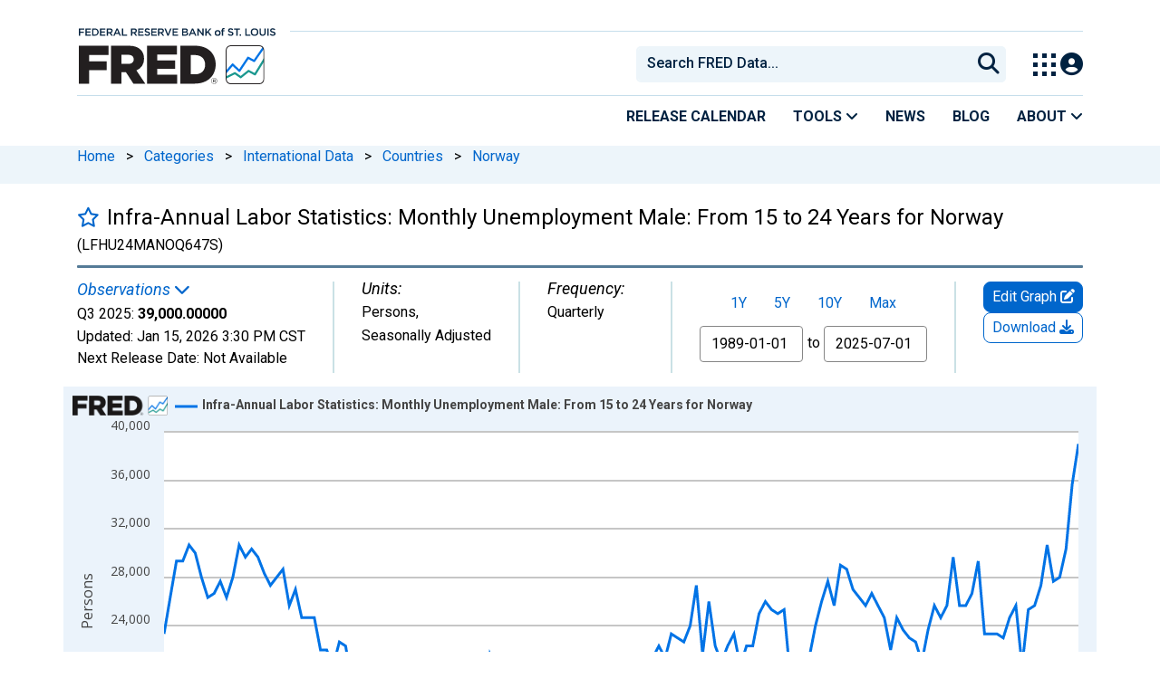

--- FILE ---
content_type: application/javascript
request_url: https://fred.stlouisfed.org/YnwDH8BCG/gDtIoOFl/dxHQ6lV1/OI/uJ3Ocr8LQS4bww/AXEJCm9FTgQ/dx/dVTRAKHnMB
body_size: 160215
content:
(function(){if(typeof Array.prototype.entries!=='function'){Object.defineProperty(Array.prototype,'entries',{value:function(){var index=0;const array=this;return {next:function(){if(index<array.length){return {value:[index,array[index++]],done:false};}else{return {done:true};}},[Symbol.iterator]:function(){return this;}};},writable:true,configurable:true});}}());(function(){f2();bTH();mKH();var MZ=function JQ(zs,Os){'use strict';var xb=JQ;switch(zs){case I:{var Gx=Os[ED];var Dz=Os[gl];pm.push(Pr);if(kB(zr(Gx,Dz))){throw new (B[sG()[IB(AO)](lk,HG)])(Bs()[FP(vF)].call(null,zt,Ws));}pm.pop();}break;case E:{pm.push(qm);try{var rs=pm.length;var Fk=kB(gl);var xF=Ps(B[sG()[IB(zF)](jk,JO)](B[sG()[IB(YF)](It,GT)][Jx(typeof js()[BO(lr)],'undefined')?js()[BO(cs)].call(null,kz,n7,ps,Xr,Sm,lz):js()[BO(Pk)](YB,fO,sb,Xr,Bm,KK)]),VT(B[sG()[IB(zF)].call(null,jk,JO)](B[sG()[IB(YF)](It,GT)][Dt(typeof UO()[kk(kQ)],'undefined')?UO()[kk(Xr)].call(null,WZ,Pk):UO()[kk(MB)](WK,jQ)]),Hm));xF+=Ps(VT(B[sG()[IB(zF)].apply(null,[jk,JO])](B[sG()[IB(YF)].apply(null,[It,GT])][UO()[kk(Rr)].apply(null,[Om,xm])]),sZ),VT(B[sG()[IB(zF)](jk,JO)](B[sG()[IB(YF)](It,GT)][Dt(typeof pB()[Bk(vb)],Ps(UO()[kk(lr)](nD,As),[][[]]))?pB()[Bk(vb)].call(null,WK,Mt,BG,zZ,AQ,Rm):pB()[Bk(Wx)].apply(null,[pK,OQ,Gm,Zs,qK,Z7])]),Wx));xF+=Ps(VT(B[Jx(typeof sG()[IB(tO)],Ps('',[][[]]))?sG()[IB(DG)](ZQ,rx):sG()[IB(zF)](jk,JO)](B[Jx(typeof sG()[IB(Or)],'undefined')?sG()[IB(DG)](WQ,As):sG()[IB(YF)](It,GT)][Dt(typeof Bs()[FP(OM)],Ps('',[][[]]))?Bs()[FP(mN)](rh,Hm):Bs()[FP(Wx)](k1,SM)]),MB),VT(B[sG()[IB(zF)].apply(null,[jk,JO])](B[Jx(typeof sG()[IB(lC)],'undefined')?sG()[IB(DG)](LR,Rg):sG()[IB(YF)](It,GT)][sG()[IB(rX)](b0,wA)]),TS));xF+=Ps(VT(B[sG()[IB(zF)](jk,JO)](B[sG()[IB(YF)].apply(null,[It,GT])][Dt(typeof sG()[IB(xS)],Ps([],[][[]]))?sG()[IB(fP)].apply(null,[j1,mJ]):sG()[IB(DG)](cN,ER)]),lr),VT(B[Dt(typeof sG()[IB(BU)],'undefined')?sG()[IB(zF)](jk,JO):sG()[IB(DG)](xS,vb)](B[sG()[IB(YF)].call(null,It,GT)][Bs()[FP(jJ)](nd,zS)]),OQ));xF+=Ps(VT(B[sG()[IB(zF)](jk,JO)](B[sG()[IB(YF)](It,GT)][sG()[IB(bd)](OM,T1)]),Mt),VT(B[sG()[IB(zF)].apply(null,[jk,JO])](B[sG()[IB(YF)](It,GT)][AU()[qE(Bm)](Bm,nN,KK,kB(Hm),lr)]),cs));xF+=Ps(VT(B[sG()[IB(zF)].apply(null,[jk,JO])](B[sG()[IB(YF)].call(null,It,GT)][Dt(typeof tJ()[mM(fO)],Ps(UO()[kk(lr)](nD,As),[][[]]))?tJ()[mM(Pk)](KK,AQ,tR,SA):tJ()[mM(fO)](pA,ZX,rv,qh)]),Gm),VT(B[sG()[IB(zF)].apply(null,[jk,JO])](B[sG()[IB(YF)].apply(null,[It,GT])][AU()[qE(AQ)](vb,bX,KK,Ew,hR)]),fO));xF+=Ps(VT(B[sG()[IB(zF)](jk,JO)](B[sG()[IB(YF)].call(null,It,GT)][UO()[kk(vF)].apply(null,[S1,jJ])]),YF),VT(B[sG()[IB(zF)](jk,JO)](B[sG()[IB(YF)](It,GT)][Kv()[C0(Pk)].call(null,Bf,KK,zg,Hd)]),CC));xF+=Ps(VT(B[sG()[IB(zF)].call(null,jk,JO)](B[sG()[IB(YF)].apply(null,[It,GT])][UO()[kk(vg)](zS,pM)]),wN[sJ]),VT(B[sG()[IB(zF)].call(null,jk,JO)](B[sG()[IB(YF)].apply(null,[It,GT])][UO()[kk(bX)](nP,qh)]),wN[TU]));xF+=Ps(VT(B[sG()[IB(zF)](jk,JO)](B[sG()[IB(YF)].call(null,It,GT)][UO()[kk(Sm)].call(null,kQ,KR)]),vb),VT(B[Jx(typeof sG()[IB(CC)],'undefined')?sG()[IB(DG)].apply(null,[U0,bC]):sG()[IB(zF)](jk,JO)](B[sG()[IB(YF)](It,GT)][sG()[IB(Qg)](KA,zC)]),Hd));xF+=Ps(VT(B[sG()[IB(zF)].apply(null,[jk,JO])](B[sG()[IB(YF)](It,GT)][tJ()[mM(Bm)].apply(null,[KK,vb,vd,YF])]),wN[AO]),VT(B[sG()[IB(zF)](jk,JO)](B[sG()[IB(YF)].call(null,It,GT)][sG()[IB(V0)](JJ,WC)]),Bm));xF+=Ps(VT(B[sG()[IB(zF)].apply(null,[jk,JO])](B[sG()[IB(YF)].call(null,It,GT)][UO()[kk(AS)].apply(null,[cC,Hd])]),AQ),VT(B[sG()[IB(zF)].apply(null,[jk,JO])](B[sG()[IB(YF)].apply(null,[It,GT])][Dt(typeof sG()[IB(vv)],'undefined')?sG()[IB(WQ)](GA,E1):sG()[IB(DG)](j0,qK)]),cX));xF+=Ps(VT(B[sG()[IB(zF)].call(null,jk,JO)](B[sG()[IB(YF)](It,GT)][sG()[IB(vU)](xm,VA)]),wN[zX]),VT(B[sG()[IB(zF)].apply(null,[jk,JO])](B[sG()[IB(YF)](It,GT)][sG()[IB(HE)].apply(null,[IE,Dg])]),TU));xF+=Ps(VT(B[sG()[IB(zF)](jk,JO)](B[sG()[IB(YF)].call(null,It,GT)][Dt(typeof Bs()[FP(V0)],Ps('',[][[]]))?Bs()[FP(Ed)].call(null,kQ,YJ):Bs()[FP(Wx)].call(null,DC,v0)]),AO),VT(B[sG()[IB(zF)](jk,JO)](B[sG()[IB(YF)].call(null,It,GT)][sG()[IB(KR)](mC,YA)]),zX));xF+=Ps(VT(B[sG()[IB(zF)](jk,JO)](B[Dt(typeof sG()[IB(Zf)],Ps('',[][[]]))?sG()[IB(YF)](It,GT):sG()[IB(DG)](Ag,Q0)][pB()[Bk(Hd)].call(null,CC,nN,jJ,zZ,OQ,SM)]),RJ),VT(B[Jx(typeof sG()[IB(Wx)],Ps([],[][[]]))?sG()[IB(DG)](nE,PJ):sG()[IB(zF)](jk,JO)](B[sG()[IB(YF)](It,GT)][Bs()[FP(Xr)].call(null,lU,As)]),wN[RJ]));xF+=Ps(VT(B[sG()[IB(zF)](jk,JO)](B[Jx(typeof sG()[IB(Mt)],'undefined')?sG()[IB(DG)](BS,kU):sG()[IB(YF)](It,GT)][sG()[IB(jU)](G1,Jg)]),lC),VT(B[sG()[IB(zF)](jk,JO)](B[sG()[IB(YF)](It,GT)][sG()[IB(AJ)].call(null,SU,LM)]),Md));xF+=Ps(VT(B[sG()[IB(zF)](jk,JO)](B[sG()[IB(YF)].apply(null,[It,GT])][Bs()[FP(Rr)].call(null,wX,zF)]),Fv),VT(B[sG()[IB(zF)].apply(null,[jk,JO])](B[sG()[IB(YF)](It,GT)][UO()[kk(XP)](nE,xX)]),SA));xF+=Ps(Ps(VT(B[Dt(typeof sG()[IB(WS)],Ps('',[][[]]))?sG()[IB(zF)].call(null,jk,JO):sG()[IB(DG)](cA,PN)](B[UO()[kk(Mt)].call(null,SU,Ws)][sG()[IB(wf)](fC,lv)]),ZS),VT(B[sG()[IB(zF)](jk,JO)](B[sG()[IB(YF)](It,GT)][sG()[IB(FU)](JO,LE)]),WK)),VT(B[sG()[IB(zF)](jk,JO)](B[Jx(typeof sG()[IB(CC)],Ps('',[][[]]))?sG()[IB(DG)].call(null,Sg,P1):sG()[IB(YF)](It,GT)][pB()[Bk(Pk)].apply(null,[Wx,hf,YJ,KJ,K1,Vh])]),Or));var Nh;return Nh=xF[UO()[kk(qK)](Jf,zg)](),pm.pop(),Nh;}catch(Cf){pm.splice(MS(rs,Hm),Infinity,qm);var dU;return dU=Bs()[FP(OQ)](GA,tX),pm.pop(),dU;}pm.pop();}break;case rn:{pm.push(jU);try{var Gw=pm.length;var BJ=kB(kB(ED));var jd;return jd=kB(kB(B[sG()[IB(YF)].apply(null,[It,J1])][Kv()[C0(Hd)].apply(null,[BS,tR,ps,YF])])),pm.pop(),jd;}catch(IJ){pm.splice(MS(Gw,Hm),Infinity,jU);var sv;return pm.pop(),sv=kB(gl),sv;}pm.pop();}break;case ML:{pm.push(sd);var Id;return Id=Jx(typeof B[sG()[IB(YF)](It,IR)][Bs()[FP(fS)].apply(null,[QM,vb])],Dt(typeof AU()[qE(cs)],'undefined')?AU()[qE(TS)].apply(null,[Mt,g1,VN,WK,GA]):AU()[qE(sZ)].call(null,hX,G1,YE,JA,TA))||Jx(typeof B[sG()[IB(YF)].call(null,It,IR)][Bs()[FP(YR)](IN,hd)],AU()[qE(TS)](Mt,YS,VN,vf,GA))||Jx(typeof B[sG()[IB(YF)](It,IR)][Bs()[FP(W1)](CS,Vd)],AU()[qE(TS)](Mt,AQ,VN,Mt,GA)),pm.pop(),Id;}break;case On:{pm.push(B0);var gA=Bs()[FP(AJ)].apply(null,[W0,F1]);var YU=Dt(typeof tJ()[mM(Gm)],'undefined')?tJ()[mM(AO)].apply(null,[R1,hf,cJ,Gm]):tJ()[mM(fO)].call(null,jX,pN,CN,nN);for(var Ah=nn[Bs()[FP(XP)](vx,DG)]();Qd(Ah,Zv);Ah++)gA+=YU[UO()[kk(OQ)].apply(null,[ZF,SU])](B[Bs()[FP(YF)](Gf,KA)][sG()[IB(Rr)].call(null,jJ,zk)](IA(B[Bs()[FP(YF)](Gf,KA)][js()[BO(CC)](wM,lr,Bm,RJ,kB(kB(UJ)),q0)](),YU[sG()[IB(UJ)](VS,fB)])));var xU;return pm.pop(),xU=gA,xU;}break;case VW:{var hP=Os[ED];var kX=Os[gl];pm.push(L0);if(sS(typeof B[UO()[kk(Mt)](nR,Ws)][Jx(typeof UO()[kk(Md)],'undefined')?UO()[kk(MB)].call(null,BC,gd):UO()[kk(KA)].apply(null,[Hb,TU])],UO()[kk(JA)](Lv,MC))){B[UO()[kk(Mt)].apply(null,[nR,Ws])][UO()[kk(KA)](Hb,TU)]=UO()[kk(lr)].call(null,S7,As)[sG()[IB(Ew)](DG,UA)](hP,Kv()[C0(TS)].call(null,pf,tE,nN,Hm))[sG()[IB(Ew)](DG,UA)](kX,sG()[IB(F1)](Kg,NC));}pm.pop();}break;case OY:{var vM=Os[ED];var RR=Os[gl];pm.push(bh);var HX=RR[Bs()[FP(DU)].apply(null,[zN,J0])];var sf=RR[Dt(typeof UO()[kk(Mt)],Ps([],[][[]]))?UO()[kk(bd)](tK,cv):UO()[kk(MB)](F1,qC)];var JM=RR[tJ()[mM(TU)](Z0,fO,Vw,hd)];var wh=RR[Dt(typeof Bs()[FP(xX)],Ps('',[][[]]))?Bs()[FP(xX)].call(null,fd,w1):Bs()[FP(Wx)].apply(null,[sZ,Zd])];var I1=RR[Bs()[FP(kQ)].apply(null,[wS,WK])];var B1=RR[UO()[kk(Qg)](RX,nS)];var lA=RR[tJ()[mM(sJ)].call(null,qR,sZ,lf,bg)];var UR=RR[Jx(typeof Bs()[FP(zg)],Ps('',[][[]]))?Bs()[FP(Wx)].call(null,hd,pS):Bs()[FP(zF)](AN,DJ)];var wP;return wP=(Jx(typeof UO()[kk(W1)],'undefined')?UO()[kk(MB)](sJ,OC):UO()[kk(lr)](CT,As))[sG()[IB(Ew)].apply(null,[DG,HJ])](vM)[sG()[IB(Ew)].apply(null,[DG,HJ])](HX,Bs()[FP(YJ)](ZA,JX))[Dt(typeof sG()[IB(bd)],Ps('',[][[]]))?sG()[IB(Ew)].call(null,DG,HJ):sG()[IB(DG)].apply(null,[Ev,Yf])](sf,Jx(typeof Bs()[FP(JA)],Ps([],[][[]]))?Bs()[FP(Wx)](GE,Iv):Bs()[FP(YJ)].apply(null,[ZA,JX]))[Jx(typeof sG()[IB(lk)],Ps('',[][[]]))?sG()[IB(DG)](gJ,YE):sG()[IB(Ew)](DG,HJ)](JM,Jx(typeof Bs()[FP(JX)],Ps('',[][[]]))?Bs()[FP(Wx)](xX,mR):Bs()[FP(YJ)](ZA,JX))[sG()[IB(Ew)](DG,HJ)](wh,Bs()[FP(YJ)](ZA,JX))[sG()[IB(Ew)](DG,HJ)](I1,Bs()[FP(YJ)].call(null,ZA,JX))[Jx(typeof sG()[IB(xS)],Ps([],[][[]]))?sG()[IB(DG)].call(null,S0,NS):sG()[IB(Ew)](DG,HJ)](B1,Bs()[FP(YJ)](ZA,JX))[sG()[IB(Ew)].apply(null,[DG,HJ])](lA,Bs()[FP(YJ)](ZA,JX))[sG()[IB(Ew)].apply(null,[DG,HJ])](UR,pB()[Bk(TS)](Hm,dw,N1,GU,kB(kB([])),AS)),pm.pop(),wP;}break;case Rn:{pm.push(JU);try{var Dv=pm.length;var JR=kB(gl);var CX;return CX=kB(kB(B[sG()[IB(YF)](It,jG)][UO()[kk(jJ)].apply(null,[q0,Bf])])),pm.pop(),CX;}catch(KC){pm.splice(MS(Dv,Hm),Infinity,JU);var Aw;return pm.pop(),Aw=kB({}),Aw;}pm.pop();}break;case MW:{var KX;pm.push(zg);return KX=kB(kB(B[sG()[IB(YF)](It,hg)][UO()[kk(Ed)].apply(null,[Km,vf])])),pm.pop(),KX;}break;case b9:{var TC=Os[ED];pm.push(qR);var kA=Bs()[FP(FU)].call(null,KU,bw);var Wh=Dt(typeof Bs()[FP(Pk)],Ps('',[][[]]))?Bs()[FP(FU)](KU,bw):Bs()[FP(Wx)](Pr,UC);if(TC[UO()[kk(Mt)].call(null,lU,Ws)]){var Sf=TC[UO()[kk(Mt)].call(null,lU,Ws)][Jx(typeof sG()[IB(YS)],'undefined')?sG()[IB(DG)](rE,kg):sG()[IB(Vd)].apply(null,[Ew,Gf])](sG()[IB(Av)].call(null,kC,OA));var md=Sf[Dt(typeof sG()[IB(bg)],Ps([],[][[]]))?sG()[IB(NU)](zw,cr):sG()[IB(DG)](vU,wR)](Jx(typeof UO()[kk(K1)],'undefined')?UO()[kk(MB)].call(null,Qw,tv):UO()[kk(FU)](Tv,SN));if(md){var bv=md[Jx(typeof js()[BO(Pk)],'undefined')?js()[BO(cs)].call(null,mU,Ig,fR,OQ,Zf,wC):js()[BO(zX)](lR,YF,YR,tO,Hd,rS)](Bs()[FP(ZN)](OZ,mw));if(bv){kA=md[Bs()[FP(VS)](xE,Av)](bv[UO()[kk(ZN)].call(null,Wf,YR)]);Wh=md[Bs()[FP(VS)](xE,Av)](bv[sG()[IB(zZ)](CU,qO)]);}}}var fJ;return fJ=wd(On,[js()[BO(RJ)](RC,fO,jM,sZ,Rr,mA),kA,UO()[kk(VS)].call(null,NZ,kM),Wh]),pm.pop(),fJ;}break;case PL:{var xw=Os[ED];pm.push(Tf);var sN=UO()[kk(vf)](Z7,jU);try{var NM=pm.length;var dh=kB(gl);if(xw[UO()[kk(BU)](Wv,cg)][Dt(typeof Bs()[FP(lr)],Ps('',[][[]]))?Bs()[FP(wf)](Iw,Od):Bs()[FP(Wx)](Jw,Or)]){var BR=xw[UO()[kk(BU)].call(null,Wv,cg)][Bs()[FP(wf)].call(null,Iw,Od)][UO()[kk(qK)].call(null,EU,zg)]();var ld;return pm.pop(),ld=BR,ld;}else{var vw;return pm.pop(),vw=sN,vw;}}catch(Jh){pm.splice(MS(NM,Hm),Infinity,Tf);var Cd;return pm.pop(),Cd=sN,Cd;}pm.pop();}break;case Sl:{var VC=Os[ED];var tw;pm.push(Or);return tw=kB(kB(VC[Jx(typeof UO()[kk(ZS)],Ps('',[][[]]))?UO()[kk(MB)].apply(null,[K0,Oh]):UO()[kk(BU)](Ud,cg)]))&&kB(kB(VC[UO()[kk(BU)].call(null,Ud,cg)][Bs()[FP(P0)].apply(null,[UX,fw])]))&&VC[UO()[kk(BU)](Ud,cg)][Dt(typeof Bs()[FP(tO)],Ps('',[][[]]))?Bs()[FP(P0)](UX,fw):Bs()[FP(Wx)](E1,vU)][UJ]&&Jx(VC[UO()[kk(BU)].apply(null,[Ud,cg])][Bs()[FP(P0)](UX,fw)][UJ][UO()[kk(qK)].apply(null,[qf,zg])](),UO()[kk(mC)](vh,b0))?sG()[IB(Gm)](MC,Yh):Bs()[FP(OQ)](cJ,tX),pm.pop(),tw;}break;case xH:{var gX=Os[ED];pm.push(xd);try{var Cg=pm.length;var sC=kB(gl);if(Jx(gX[Dt(typeof UO()[kk(DG)],Ps([],[][[]]))?UO()[kk(BU)](jS,cg):UO()[kk(MB)].apply(null,[hA,ES])][Jx(typeof tJ()[mM(OQ)],Ps([],[][[]]))?tJ()[mM(fO)](dd,kw,d0,qh):tJ()[mM(AQ)](b1,cs,Eg,rA)],undefined)){var Kf;return Kf=Jx(typeof UO()[kk(BG)],'undefined')?UO()[kk(MB)].apply(null,[zg,Jd]):UO()[kk(vf)](qN,jU),pm.pop(),Kf;}if(Jx(gX[UO()[kk(BU)].apply(null,[jS,cg])][tJ()[mM(AQ)].apply(null,[b1,cs,Eg,DG])],kB(gl))){var gP;return gP=Bs()[FP(OQ)].apply(null,[GN,tX]),pm.pop(),gP;}var H1;return H1=sG()[IB(Gm)](MC,Im),pm.pop(),H1;}catch(UN){pm.splice(MS(Cg,Hm),Infinity,xd);var TN;return TN=Jx(typeof sG()[IB(K1)],'undefined')?sG()[IB(DG)](f1,kJ):sG()[IB(ZN)](rX,xg),pm.pop(),TN;}pm.pop();}break;case kq:{pm.push(lJ);var Vg=kB([]);try{var vJ=pm.length;var IU=kB(kB(ED));if(B[sG()[IB(YF)](It,Us)][Kv()[C0(Hd)](BS,qd,vg,YF)]){B[sG()[IB(YF)](It,Us)][Jx(typeof Kv()[C0(AO)],'undefined')?Kv()[C0(MB)](Z1,Zf,bg,gU):Kv()[C0(Hd)].apply(null,[BS,qd,ph,YF])][Bs()[FP(Qg)](ds,ZS)](Dt(typeof sG()[IB(OQ)],Ps([],[][[]]))?sG()[IB(KK)](jM,XC):sG()[IB(DG)](z0,kR),UO()[kk(wf)](xt,cf));B[sG()[IB(YF)](It,Us)][Kv()[C0(Hd)](BS,qd,TS,YF)][Jx(typeof Bs()[FP(bd)],'undefined')?Bs()[FP(Wx)](zf,XU):Bs()[FP(bd)](Ef,SS)](Dt(typeof sG()[IB(Or)],Ps([],[][[]]))?sG()[IB(KK)](jM,XC):sG()[IB(DG)].apply(null,[NU,Md]));Vg=kB(kB({}));}}catch(Kw){pm.splice(MS(vJ,Hm),Infinity,lJ);}var Pg;return pm.pop(),Pg=Vg,Pg;}break;case N3:{pm.push(dg);var Bd=[UO()[kk(ph)](lv,JA),tJ()[mM(Hd)](vS,DG,qf,bg),Bs()[FP(jM)](Mg,fC),UO()[kk(Od)].apply(null,[LJ,Y0]),Dt(typeof UO()[kk(dw)],Ps([],[][[]]))?UO()[kk(P0)](hB,hC):UO()[kk(MB)](Qg,lC),sG()[IB(It)](FJ,ZZ),UO()[kk(YJ)](QP,FJ),UO()[kk(fS)].apply(null,[l1,JO]),Jx(typeof sG()[IB(w1)],'undefined')?sG()[IB(DG)].call(null,KE,Dw):sG()[IB(w1)].call(null,vU,Ef),js()[BO(vb)].apply(null,[MU,YF,G1,vf,kB([]),rC]),UO()[kk(YR)](U0,YS),UO()[kk(W1)](YP,lR),Jx(typeof js()[BO(YF)],'undefined')?js()[BO(cs)](Yd,Sw,Hm,cs,fR,DS):js()[BO(Hd)].apply(null,[Th,zX,kB(kB({})),Md,Ed,th]),AU()[qE(Pk)].apply(null,[r0,fS,th,bX,It]),sG()[IB(Hg)](zJ,BZ),Bs()[FP(BU)](MJ,jJ),sG()[IB(vN)](hJ,n0),Jx(typeof Bs()[FP(hd)],Ps('',[][[]]))?Bs()[FP(Wx)](JN,r1):Bs()[FP(zw)](p1,nv),Bs()[FP(qh)](zB,zA),sG()[IB(vv)](cv,hM),sG()[IB(mw)](dA,OA),Jx(typeof Bs()[FP(G1)],Ps([],[][[]]))?Bs()[FP(Wx)](Jd,Gh):Bs()[FP(ph)].apply(null,[pv,cX]),Jx(typeof sG()[IB(Mt)],Ps([],[][[]]))?sG()[IB(DG)].call(null,Yh,E0):sG()[IB(DU)].apply(null,[WS,Vx]),sG()[IB(xX)](V0,cU),UO()[kk(mN)](cC,zX),Bs()[FP(Od)].apply(null,[XX,cf]),sG()[IB(kQ)](DN,tT)];if(O1(typeof B[UO()[kk(BU)].call(null,NN,cg)][Bs()[FP(P0)](cb,fw)],Jx(typeof UO()[kk(CC)],Ps([],[][[]]))?UO()[kk(MB)](pR,cs):UO()[kk(JA)].apply(null,[nD,MC]))){var Ov;return pm.pop(),Ov=null,Ov;}var GX=Bd[sG()[IB(UJ)].apply(null,[VS,QP])];var SJ=UO()[kk(lr)](CQ,As);for(var dN=UJ;Qd(dN,GX);dN++){var LS=Bd[dN];if(Dt(B[UO()[kk(BU)](NN,cg)][Bs()[FP(P0)](cb,fw)][LS],undefined)){SJ=UO()[kk(lr)].call(null,CQ,As)[sG()[IB(Ew)](DG,OX)](SJ,Bs()[FP(YJ)].call(null,kU,JX))[sG()[IB(Ew)].call(null,DG,OX)](dN);}}var bJ;return pm.pop(),bJ=SJ,bJ;}break;}};var cw=function(){return fh.apply(this,[V2,arguments]);};var hS=function(OJ){var EN=OJ%4;if(EN===2)EN=3;var zE=42+EN;var EX;if(zE===42){EX=function nU(Fw,sh){return Fw*sh;};}else if(zE===43){EX=function YN(HN,Xg){return HN+Xg;};}else{EX=function sX(LU,LC){return LU-LC;};}return EX;};var SR=function(mh,PC){return mh>PC;};var XS=function BA(WA,VJ){'use strict';var OS=BA;switch(WA){case ML:{pm.push(xJ);if(kB(B[sG()[IB(YF)].call(null,It,Um)][Bs()[FP(SS)](j0,vd)])){var Ch=Jx(typeof B[sG()[IB(YF)].apply(null,[It,Um])][UO()[kk(KK)].call(null,qJ,cJ)],UO()[kk(JA)](WP,MC))?Jx(typeof sG()[IB(ZN)],'undefined')?sG()[IB(DG)].call(null,Of,vv):sG()[IB(Gm)].apply(null,[MC,Hw]):sG()[IB(ZN)](rX,x1);var tC;return pm.pop(),tC=Ch,tC;}var IS;return IS=UO()[kk(vf)](Mg,jU),pm.pop(),IS;}break;case C4:{pm.push(Af);var PX=sG()[IB(sJ)](MB,Q3);var vR=kB([]);try{var zd=pm.length;var DR=kB(gl);var Zg=UJ;try{var cS=B[UO()[kk(Vd)].call(null,HA,UJ)][UO()[kk(Hm)].apply(null,[bN,g1])][UO()[kk(qK)](FS,zg)];B[Bs()[FP(Hd)](WN,RU)][AU()[qE(Hm)](lr,Ew,gw,zw,Md)](cS)[UO()[kk(qK)].call(null,FS,zg)]();}catch(qw){pm.splice(MS(zd,Hm),Infinity,Af);if(qw[UO()[kk(Av)].apply(null,[Ur,zt])]&&Jx(typeof qw[UO()[kk(Av)](Ur,zt)],pB()[Bk(UJ)].call(null,lr,Zf,Bv,Y1,g1,rA))){qw[UO()[kk(Av)](Ur,zt)][sG()[IB(SA)](CC,MN)](AU()[qE(RJ)].call(null,Hm,G1,rE,kB(Hm),XP))[AU()[qE(CC)](OQ,lC,xE,fO,UJ)](function(m1){pm.push(jh);if(m1[UO()[kk(SS)](WJ,d1)](Bs()[FP(DN)].call(null,LF,fR))){vR=kB(ED);}if(m1[UO()[kk(SS)](WJ,d1)](Jx(typeof UO()[kk(AS)],'undefined')?UO()[kk(MB)].apply(null,[S1,QJ]):UO()[kk(NU)](jt,Pr))){Zg++;}pm.pop();});}}PX=Jx(Zg,MB)||vR?Jx(typeof sG()[IB(CA)],'undefined')?sG()[IB(DG)](HU,cg):sG()[IB(Gm)](MC,tf):Bs()[FP(OQ)](XR,tX);}catch(ZE){pm.splice(MS(zd,Hm),Infinity,Af);PX=Jx(typeof Bs()[FP(Od)],'undefined')?Bs()[FP(Wx)](c0,fU):Bs()[FP(CC)](c1,dR);}var kN;return pm.pop(),kN=PX,kN;}break;case V4:{pm.push(RJ);var MX=UO()[kk(vf)].call(null,F1,jU);try{var nf=pm.length;var sw=kB({});MX=Dt(typeof B[sG()[IB(Iv)].apply(null,[NU,EU])],UO()[kk(JA)].call(null,xd,MC))?sG()[IB(Gm)](MC,kz):Bs()[FP(OQ)](XU,tX);}catch(Lh){pm.splice(MS(nf,Hm),Infinity,RJ);MX=Bs()[FP(CC)](sb,dR);}var NX;return pm.pop(),NX=MX,NX;}break;case Rn:{pm.push(qf);var qg=UO()[kk(vf)](QE,jU);try{var dX=pm.length;var KS=kB({});qg=B[UO()[kk(Ug)].apply(null,[kH,vP])][UO()[kk(Hm)](HS,g1)][Bs()[FP(cX)](PP,Wx)](UO()[kk(tX)].call(null,MF,w1))?sG()[IB(Gm)](MC,EM):Jx(typeof Bs()[FP(Hd)],'undefined')?Bs()[FP(Wx)].apply(null,[lR,CR]):Bs()[FP(OQ)].call(null,tU,tX);}catch(hh){pm.splice(MS(dX,Hm),Infinity,qf);qg=Jx(typeof Bs()[FP(lr)],Ps('',[][[]]))?Bs()[FP(Wx)](wJ,kJ):Bs()[FP(CC)](MR,dR);}var lw;return pm.pop(),lw=qg,lw;}break;case zL:{pm.push(Xd);var KN=UO()[kk(vf)].call(null,Ef,jU);try{var T0=pm.length;var pP=kB([]);KN=Dt(typeof B[sG()[IB(xh)](JX,lt)],Dt(typeof UO()[kk(Vd)],Ps([],[][[]]))?UO()[kk(JA)](Cx,MC):UO()[kk(MB)].call(null,DM,hR))?sG()[IB(Gm)](MC,NZ):Dt(typeof Bs()[FP(Fv)],Ps('',[][[]]))?Bs()[FP(OQ)].apply(null,[ZJ,tX]):Bs()[FP(Wx)].call(null,Ng,AX);}catch(Tw){pm.splice(MS(T0,Hm),Infinity,Xd);KN=Bs()[FP(CC)](MJ,dR);}var bA;return pm.pop(),bA=KN,bA;}break;case t5:{pm.push(mv);var Td=hw(Jx(typeof sG()[IB(fS)],'undefined')?sG()[IB(DG)](ZR,FS):sG()[IB(fw)].apply(null,[Rr,Cr]),B[sG()[IB(YF)].call(null,It,zO)])||SR(B[UO()[kk(BU)](bE,cg)][Dt(typeof sG()[IB(ZN)],'undefined')?sG()[IB(gR)].call(null,G0,sR):sG()[IB(DG)].apply(null,[OE,XN])],UJ)||SR(B[UO()[kk(BU)](bE,cg)][Bs()[FP(Y0)].apply(null,[qF,DU])],UJ);var Pd=B[sG()[IB(YF)].call(null,It,zO)][Bs()[FP(lg)](qB,Ug)](UO()[kk(XM)].call(null,nX,sd))[sG()[IB(MA)](sZ,cQ)];var Lg=B[Dt(typeof sG()[IB(r0)],'undefined')?sG()[IB(YF)](It,zO):sG()[IB(DG)](Hm,WR)][Bs()[FP(lg)](qB,Ug)](Bs()[FP(fN)](FZ,qX))[sG()[IB(MA)].apply(null,[sZ,cQ])];var UM=B[sG()[IB(YF)].call(null,It,zO)][Bs()[FP(lg)](qB,Ug)](sG()[IB(zR)].apply(null,[bh,XJ]))[Dt(typeof sG()[IB(sJ)],'undefined')?sG()[IB(MA)].call(null,sZ,cQ):sG()[IB(DG)](wf,Cw)];var Sh;return Sh=(Jx(typeof UO()[kk(RN)],Ps([],[][[]]))?UO()[kk(MB)](FN,nM):UO()[kk(lr)](c7,As))[sG()[IB(Ew)](DG,W5)](Td?sG()[IB(Gm)].call(null,MC,QK):Bs()[FP(OQ)](QU,tX),Bs()[FP(YJ)](t7,JX))[sG()[IB(Ew)](DG,W5)](Pd?sG()[IB(Gm)](MC,QK):Bs()[FP(OQ)](QU,tX),Jx(typeof Bs()[FP(AJ)],'undefined')?Bs()[FP(Wx)](fv,LR):Bs()[FP(YJ)].call(null,t7,JX))[Jx(typeof sG()[IB(AS)],Ps([],[][[]]))?sG()[IB(DG)].call(null,cN,RS):sG()[IB(Ew)].apply(null,[DG,W5])](Lg?sG()[IB(Gm)].call(null,MC,QK):Bs()[FP(OQ)].call(null,QU,tX),Bs()[FP(YJ)](t7,JX))[Jx(typeof sG()[IB(JJ)],Ps('',[][[]]))?sG()[IB(DG)](dv,Cv):sG()[IB(Ew)].call(null,DG,W5)](UM?sG()[IB(Gm)](MC,QK):Bs()[FP(OQ)].call(null,QU,tX)),pm.pop(),Sh;}break;case O2:{pm.push(qC);try{var Yv=pm.length;var tA=kB({});var Lw=UJ;var pJ=B[Bs()[FP(Hd)].apply(null,[Rg,RU])][Bs()[FP(JJ)](DA,YM)](B[UO()[kk(Mt)](mg,Ws)],sG()[IB(Vd)](Ew,fU));if(pJ){Lw++;if(pJ[UO()[kk(vb)](Vv,cX)]){pJ=pJ[UO()[kk(vb)](Vv,cX)];Lw+=Ps(VT(pJ[sG()[IB(UJ)](VS,MF)]&&Jx(pJ[sG()[IB(UJ)](VS,MF)],Hm),Hm),VT(pJ[Dt(typeof UO()[kk(Bw)],Ps([],[][[]]))?UO()[kk(cX)].apply(null,[Vf,p0]):UO()[kk(MB)].apply(null,[cJ,BX])]&&Jx(pJ[UO()[kk(cX)].apply(null,[Vf,p0])],sG()[IB(Vd)](Ew,fU)),sZ));}}var rR;return rR=Lw[UO()[kk(qK)].call(null,F0,zg)](),pm.pop(),rR;}catch(tg){pm.splice(MS(Yv,Hm),Infinity,qC);var sE;return sE=UO()[kk(vf)].apply(null,[Dh,jU]),pm.pop(),sE;}pm.pop();}break;case V6:{var IC=VJ[ED];pm.push(Oh);var gN;return gN=B[Bs()[FP(Hd)].call(null,c0,RU)][Bs()[FP(JJ)].call(null,fg,YM)](B[UO()[kk(BU)](R0,cg)][sG()[IB(bg)](tR,xv)],IC),pm.pop(),gN;}break;case JL:{pm.push(Y1);var Uv=function(IC){return BA.apply(this,[V6,arguments]);};var VM=[Bs()[FP(P0)](mK,fw),Kv()[C0(sJ)](Ph,pw,sb,cs)];var gg=VM[sG()[IB(VX)](kM,rx)](function(n1){var xM=Uv(n1);pm.push(qv);if(kB(kB(xM))&&kB(kB(xM[sG()[IB(Bm)](SA,QZ)]))&&kB(kB(xM[sG()[IB(Bm)].apply(null,[SA,QZ])][UO()[kk(qK)](gs,zg)]))){xM=xM[sG()[IB(Bm)].apply(null,[SA,QZ])][UO()[kk(qK)].call(null,gs,zg)]();var H0=Ps(Jx(xM[UO()[kk(fP)].apply(null,[wK,qm])](UO()[kk(vd)].apply(null,[cP,zh])),rw(nn[Dt(typeof UO()[kk(CA)],Ps([],[][[]]))?UO()[kk(hf)](jB,mw):UO()[kk(MB)](dJ,SX)]())),VT(B[sG()[IB(zF)](jk,Mf)](SR(xM[UO()[kk(fP)](wK,qm)](UO()[kk(zg)](nm,zA)),rw(Hm))),wN[Hm]));var bf;return pm.pop(),bf=H0,bf;}else{var bU;return bU=UO()[kk(vf)](hA,jU),pm.pop(),bU;}pm.pop();});var WM;return WM=gg[sG()[IB(ZS)].apply(null,[BS,LA])](UO()[kk(lr)](RO,As)),pm.pop(),WM;}break;case q4:{pm.push(Jf);throw new (B[sG()[IB(AO)](lk,QX)])(Bs()[FP(kv)].apply(null,[RX,ph]));}break;case hL:{var QN=VJ[ED];var Hh=VJ[gl];pm.push(CM);if(O1(Hh,null)||SR(Hh,QN[sG()[IB(UJ)](VS,FH)]))Hh=QN[sG()[IB(UJ)](VS,FH)];for(var If=wN[OQ],lS=new (B[Bs()[FP(JA)].call(null,nx,Hd)])(Hh);Qd(If,Hh);If++)lS[If]=QN[If];var JS;return pm.pop(),JS=lS,JS;}break;case P3:{var m0=VJ[ED];var Sv=VJ[gl];pm.push(BN);var KM=O1(null,m0)?null:sS(UO()[kk(JA)](tt,MC),typeof B[UO()[kk(CC)](bP,KA)])&&m0[B[Jx(typeof UO()[kk(Rr)],Ps('',[][[]]))?UO()[kk(MB)](vS,TU):UO()[kk(CC)](bP,KA)][Bs()[FP(zA)](wG,vP)]]||m0[Bs()[FP(xf)](BN,Rr)];if(sS(null,KM)){var Gd,nJ,BM,lE,D1=[],xC=kB(UJ),zU=kB(Hm);try{var FM=pm.length;var SC=kB({});if(BM=(KM=KM.call(m0))[sG()[IB(CA)].call(null,zM,HF)],Jx(UJ,Sv)){if(Dt(B[Bs()[FP(Hd)](St,RU)](KM),KM)){SC=kB(ED);return;}xC=kB(wN[Hm]);}else for(;kB(xC=(Gd=BM.call(KM))[Jx(typeof UO()[kk(cs)],Ps('',[][[]]))?UO()[kk(MB)].apply(null,[Vf,XC]):UO()[kk(qm)].call(null,gk,Yw)])&&(D1[sG()[IB(Hm)](Rm,jP)](Gd[UO()[kk(vb)](Eb,cX)]),Dt(D1[sG()[IB(UJ)].call(null,VS,HT)],Sv));xC=kB(UJ));}catch(QA){zU=kB(UJ),nJ=QA;}finally{pm.splice(MS(FM,Hm),Infinity,BN);try{var YC=pm.length;var DX=kB({});if(kB(xC)&&sS(null,KM[UO()[kk(zg)].call(null,xQ,zA)])&&(lE=KM[UO()[kk(zg)](xQ,zA)](),Dt(B[Bs()[FP(Hd)](St,RU)](lE),lE))){DX=kB(ED);return;}}finally{pm.splice(MS(YC,Hm),Infinity,BN);if(DX){pm.pop();}if(zU)throw nJ;}if(SC){pm.pop();}}var kd;return pm.pop(),kd=D1,kd;}pm.pop();}break;case Vn:{var IX=VJ[ED];pm.push(KE);if(B[Bs()[FP(JA)](jt,Hd)][Jx(typeof sG()[IB(Fv)],'undefined')?sG()[IB(DG)](NU,dw):sG()[IB(KJ)](DU,hv)](IX)){var fX;return pm.pop(),fX=IX,fX;}pm.pop();}break;case tY:{var AC=VJ[ED];return AC;}break;case L5:{pm.push(Gv);if(kB(hw(Jx(typeof sG()[IB(IE)],Ps([],[][[]]))?sG()[IB(DG)].call(null,Bg,rf):sG()[IB(l0)](Pw,Fh),B[UO()[kk(BU)](bN,cg)]))){var Jv;return pm.pop(),Jv=null,Jv;}var tM=B[UO()[kk(BU)].call(null,bN,cg)][sG()[IB(l0)](Pw,Fh)];var wU=tM[Bs()[FP(tX)].call(null,LE,b0)];var FX=tM[Dt(typeof UO()[kk(V0)],'undefined')?UO()[kk(RN)](DE,sA):UO()[kk(MB)](U1,vh)];var jg=tM[tJ()[mM(Gm)].call(null,Xf,MB,bh,qm)];var Qv;return Qv=[wU,Jx(FX,UJ)?UJ:SR(FX,UJ)?rw(Hm):rw(sZ),jg||(Dt(typeof sG()[IB(lk)],Ps([],[][[]]))?sG()[IB(IM)](Ed,gJ):sG()[IB(DG)](NJ,xh))],pm.pop(),Qv;}break;}};var Rv=function(NP){return +NP;};var Dt=function(N0,ZC){return N0!==ZC;};function mKH(){Nk=gl+L5*I+C4*I*I+I*I*I,JG=Z4+I+I*I+I*I*I,dk=L5+jc*I+L5*I*I+I*I*I,BH=L5+PL*I+I*I,m2=Z4+Z4*I+L5*I*I,M2=ED+Z4*I+jc*I*I,Ut=L5+PL*I+C4*I*I+I*I*I,QP=XW+Z4*I+L5*I*I+I*I*I,O6=ED+L5*I+I*I,MK=rn+C4*I+L5*I*I+I*I*I,Fm=PL+rn*I+L5*I*I+I*I*I,jl=Z4+L5*I+XW*I*I,At=rn+QD*I+C4*I*I+I*I*I,xs=QD+I+Z4*I*I+I*I*I,YY=rn+PL*I+XW*I*I,Qb=ED+jc*I+L5*I*I+I*I*I,Qn=XW+QD*I+I*I,IT=Z4+XW*I+C4*I*I+I*I*I,j8=QD+jc*I+L5*I*I,Qk=jc+C4*I+PL*I*I+I*I*I,C3=Z4+C4*I,bq=rn+XW*I+Z4*I*I,wG=rn+L5*I+QD*I*I+I*I*I,Rb=C4+ED*I+C4*I*I+I*I*I,Zb=rn+C4*I,Yr=Z4+PL*I+C4*I*I+I*I*I,gH=jc+XW*I,vz=QD+rn*I+I*I+I*I*I,pb=XW+Z4*I+I*I+I*I*I,EB=L5+L5*I+L5*I*I+I*I*I,mF=gl+Z4*I+L5*I*I+I*I*I,Im=XW+jc*I+ED*I*I+I*I*I,tT=gl+C4*I+L5*I*I+I*I*I,vK=QD+L5*I+C4*I*I+I*I*I,Ac=gl+C4*I+XW*I*I,Dn=C4+I+PL*I*I,vk=C4+L5*I+jc*I*I+I*I*I,DF=PL+jc*I+L5*I*I+I*I*I,Jk=jc+L5*I+C4*I*I+I*I*I,Nm=rn+XW*I+L5*I*I,dq=rn+I,VI=gl+I+XW*I*I,SZ=XW+C4*I+jc*I*I,w2=ED+Z4*I+L5*I*I,SY=PL+C4*I+Z4*I*I,rO=Z4+QD*I+PL*I*I+I*I*I,LI=Z4+PL*I+XW*I*I,zz=L5+C4*I+jc*I*I,P=gl+QD*I+XW*I*I,VG=rn+PL*I+I*I+I*I*I,NQ=gl+C4*I+PL*I*I+I*I*I,K5=QD+ED*I+jc*I*I,J6=PL+PL*I+PL*I*I,rk=L5+ED*I+jc*I*I+I*I*I,VK=Z4+PL*I+L5*I*I+I*I*I,Qm=ED+Z4*I+C4*I*I+I*I*I,YP=rn+rn*I+ED*I*I+I*I*I,zG=rn+I+XW*I*I+I*I*I,b8=QD+PL*I+PL*I*I,Hs=XW+ED*I+L5*I*I+I*I*I,sK=PL+jc*I+jc*I*I+I*I*I,t3=jc+C4*I,v8=PL+I+PL*I*I,nH=PL+I,Km=gl+XW*I+ED*I*I+I*I*I,tP=rn+L5*I+ED*I*I+I*I*I,tG=QD+C4*I+PL*I*I+I*I*I,VZ=Z4+XW*I+jc*I*I+I*I*I,fT=Z4+C4*I+I*I+I*I*I,tk=ED+QD*I+PL*I*I+I*I*I,gx=jc+L5*I+Z4*I*I+I*I*I,S6=rn+ED*I+L5*I*I,Xz=PL+XW*I+Z4*I*I+I*I*I,XZ=C4+I+PL*I*I+I*I*I,Ht=C4+L5*I+PL*I*I+I*I*I,VY=C4+QD*I+C4*I*I,KY=QD+ED*I+I*I,v6=gl+PL*I+jc*I*I,Z9=jc+C4*I+XW*I*I,CQ=XW+C4*I+XW*I*I+I*I*I,V3=XW+I+I*I,j3=PL+C4*I,TT=L5+rn*I+I*I+I*I*I,FB=ED+L5*I+jc*I*I+I*I*I,Cc=C4+ED*I+PL*I*I,kP=Z4+ED*I+L5*I*I+I*I*I,Qt=ED+jc*I+C4*I*I+I*I*I,qb=XW+rn*I+Z4*I*I+I*I*I,gm=XW+QD*I+ED*I*I+I*I*I,RK=gl+I+I*I+I*I*I,YT=L5+C4*I+I*I+I*I*I,rP=Z4+jc*I+I*I+I*I*I,Gb=ED+XW*I+PL*I*I+I*I*I,IW=ED+XW*I+PL*I*I,cL=QD+Z4*I+jc*I*I,vO=jc+rn*I+QD*I*I+I*I*I,X8=Z4+jc*I+I*I,NK=C4+jc*I+C4*I*I+I*I*I,nT=Z4+PL*I+C4*I*I,A3=XW+C4*I+C4*I*I,lF=ED+XW*I+Z4*I*I+I*I*I,gs=Z4+XW*I+I*I+I*I*I,ws=PL+ED*I+jc*I*I+I*I*I,l7=XW+QD*I+Z4*I*I,f3=gl+C4*I,rT=QD+PL*I+jc*I*I+I*I*I,C5=rn+QD*I+PL*I*I,Wk=Z4+rn*I+I*I,IK=QD+Z4*I+Z4*I*I+I*I*I,kr=rn+ED*I+ED*I*I+I*I*I,Jm=PL+L5*I+I*I+I*I*I,DY=gl+Z4*I+jc*I*I,Sr=rn+ED*I+jc*I*I+I*I*I,Kt=C4+PL*I+C4*I*I+I*I*I,Jz=L5+Z4*I+I*I+I*I*I,rB=XW+I+XW*I*I+I*I*I,tB=ED+PL*I+L5*I*I+I*I*I,dI=Z4+C4*I+PL*I*I,j7=ED+PL*I+Z4*I*I+I*I*I,HL=L5+QD*I+PL*I*I,vm=Z4+rn*I+ED*I*I+I*I*I,Fs=jc+ED*I+jc*I*I+I*I*I,Jn=gl+L5*I+PL*I*I,n6=jc+ED*I+Z4*I*I,gt=rn+PL*I+L5*I*I+I*I*I,kI=PL+L5*I+Z4*I*I,ML=ED+jc*I,km=PL+XW*I+L5*I*I+I*I*I,cm=rn+QD*I+XW*I*I+I*I*I,Gq=jc+PL*I+C4*I*I,RL=Z4+rn*I+XW*I*I,mK=jc+L5*I+PL*I*I+I*I*I,OB=L5+Z4*I+XW*I*I+I*I*I,dF=Z4+rn*I+PL*I*I+I*I*I,dT=ED+Z4*I+ED*I*I+I*I*I,VW=XW+Z4*I,Ir=ED+jc*I+PL*I*I+I*I*I,N7=rn+PL*I+PL*I*I+I*I*I,Nq=rn+ED*I+Z4*I*I+I*I*I,JB=Z4+PL*I+Z4*I*I+I*I*I,jY=rn+PL*I+PL*I*I,c4=jc+jc*I+I*I,Lq=gl+PL*I+I*I,ZZ=L5+XW*I+I*I+I*I*I,Kc=QD+I+XW*I*I,KF=rn+ED*I+QD*I*I+I*I*I,pF=C4+PL*I+ED*I*I+I*I*I,T3=Z4+XW*I+XW*I*I+I*I*I,WO=gl+PL*I+ED*I*I+I*I*I,M8=Z4+XW*I+XW*I*I,jn=QD+Z4*I,qH=rn+I+XW*I*I,mL=XW+XW*I+jc*I*I+I*I*I,CT=QD+PL*I+L5*I*I+I*I*I,nk=XW+PL*I+I*I+I*I*I,mk=L5+L5*I+I*I+I*I*I,v7=C4+QD*I+jc*I*I+I*I*I,Cm=PL+QD*I+ED*I*I+I*I*I,Lr=QD+Z4*I+jc*I*I+I*I*I,pT=gl+PL*I+Z4*I*I+I*I*I,B7=gl+PL*I+I*I+I*I*I,qs=jc+PL*I+QD*I*I+I*I*I,SB=rn+rn*I+PL*I*I+I*I*I,GP=C4+PL*I+I*I+I*I*I,LD=gl+jc*I+jc*I*I,p6=QD+rn*I+PL*I*I,JK=C4+ED*I+I*I+I*I*I,zD=ED+ED*I+L5*I*I,xr=Z4+jc*I+XW*I*I,hb=jc+jc*I+PL*I*I+I*I*I,Tm=XW+PL*I+XW*I*I+I*I*I,TB=XW+jc*I+jc*I*I+I*I*I,zb=L5+ED*I+I*I+I*I*I,fG=QD+L5*I+XW*I*I+I*I*I,Fx=L5+C4*I+L5*I*I+I*I*I,QF=XW+C4*I+ED*I*I+I*I*I,bm=jc+PL*I+C4*I*I+I*I*I,X7=Z4+ED*I+jc*I*I+I*I*I,bb=jc+PL*I+I*I+I*I*I,X2=QD+C4*I+XW*I*I,sI=jc+I,Sb=Z4+XW*I+L5*I*I+I*I*I,Ak=QD+L5*I+Z4*I*I+I*I*I,Ss=jc+QD*I+I*I+I*I*I,RZ=PL+jc*I+I*I,vr=C4+jc*I+XW*I*I+I*I*I,rH=PL+PL*I+jc*I*I,IP=gl+ED*I+C4*I*I+I*I*I,qQ=C4+I+I*I,dB=gl+rn*I+jc*I*I+I*I*I,ZF=C4+I+I*I+I*I*I,Rk=Z4+ED*I+XW*I*I+I*I*I,HF=gl+PL*I+C4*I*I+I*I*I,wK=QD+ED*I+PL*I*I+I*I*I,Ls=gl+rn*I+PL*I*I+I*I*I,K4=rn+rn*I+jc*I*I,KO=L5+jc*I+ED*I*I+I*I*I,qT=Z4+QD*I+ED*I*I+I*I*I,rt=rn+QD*I+ED*I*I+I*I*I,P5=L5+C4*I+C4*I*I,Mb=ED+jc*I+XW*I*I+I*I*I,sH=gl+QD*I+I*I,hx=Z4+L5*I+PL*I*I,zW=L5+Z4*I+I*I,j2=L5+I+Z4*I*I+I*I*I,xP=QD+ED*I+I*I+I*I*I,bB=Z4+L5*I+XW*I*I+XW*I*I*I,Zx=Z4+Z4*I+L5*I*I+I*I*I,W5=XW+I+I*I+I*I*I,TK=QD+I+I*I+I*I*I,xk=XW+rn*I+ED*I*I+I*I*I,OG=ED+ED*I+jc*I*I+I*I*I,G3=gl+ED*I+jc*I*I,hs=rn+ED*I+C4*I*I+I*I*I,UY=jc+Z4*I+Z4*I*I,fm=ED+ED*I+XW*I*I+I*I*I,Tx=PL+PL*I+C4*I*I+I*I*I,WB=ED+C4*I+L5*I*I+I*I*I,FH=rn+C4*I+I*I+I*I*I,Dl=XW+QD*I+jc*I*I,PK=ED+XW*I+ED*I*I+I*I*I,pr=rn+I+Z4*I*I+I*I*I,vc=QD+XW*I+jc*I*I+I*I*I,tY=L5+I,q=Z4+Z4*I+PL*I*I,E=rn+Z4*I,SG=ED+ED*I+L5*I*I+I*I*I,br=C4+QD*I+L5*I*I+I*I*I,Xs=L5+jc*I+I*I+I*I*I,xl=PL+C4*I+XW*I*I,lQ=QD+jc*I+L5*I*I+I*I*I,jm=QD+PL*I+I*I+I*I*I,Lb=ED+QD*I+ED*I*I+I*I*I,v3=ED+ED*I+PL*I*I,vZ=C4+PL*I+XW*I*I,AZ=ED+I+ED*I*I+I*I*I,c7=Z4+C4*I+Z4*I*I+I*I*I,bz=ED+I+Z4*I*I+I*I*I,rr=PL+C4*I+ED*I*I+I*I*I,cK=L5+rn*I+C4*I*I+I*I*I,Tl=rn+jc*I+Z4*I*I,k7=gl+L5*I+jc*I*I+I*I*I,cQ=C4+rn*I+ED*I*I+I*I*I,Gn=jc+PL*I,tQ=jc+L5*I+QD*I*I+I*I*I,EF=jc+ED*I+ED*I*I+I*I*I,jB=gl+XW*I+XW*I*I+I*I*I,AK=Z4+jc*I+PL*I*I+I*I*I,wZ=L5+L5*I+XW*I*I+I*I*I,zc=XW+I+jc*I*I,r7=L5+XW*I+C4*I*I+I*I*I,XQ=ED+PL*I+I*I+I*I*I,CZ=ED+Z4*I+PL*I*I+I*I*I,lb=XW+L5*I+I*I+I*I*I,fr=C4+ED*I+Z4*I*I+I*I*I,AF=QD+Z4*I+ED*I*I+I*I*I,Wt=ED+jc*I+I*I+I*I*I,BT=QD+PL*I+L5*I*I,tr=PL+ED*I+L5*I*I+I*I*I,lm=L5+I+PL*I*I+I*I*I,ms=PL+Z4*I+XW*I*I+I*I*I,j5=QD+ED*I+Z4*I*I,Tt=gl+Z4*I+Z4*I*I+I*I*I,jP=QD+rn*I+XW*I*I+I*I*I,O8=L5+PL*I,OO=PL+jc*I+I*I+I*I*I,Eb=QD+C4*I+I*I+I*I*I,xB=XW+I+jc*I*I+I*I*I,KD=PL+L5*I+L5*I*I,z3=PL+PL*I+I*I,Ub=rn+jc*I+QD*I*I+I*I*I,FO=gl+Z4*I+QD*I*I+I*I*I,s6=ED+ED*I+I*I,WP=rn+PL*I+ED*I*I+I*I*I,lB=PL+I+QD*I*I+I*I*I,rF=rn+L5*I+jc*I*I+I*I*I,CK=Z4+PL*I+ED*I*I+I*I*I,C7=C4+XW*I+XW*I*I+I*I*I,AB=L5+L5*I+ED*I*I+I*I*I,F7=XW+C4*I+L5*I*I+I*I*I,Z5=C4+rn*I+jc*I*I,tD=XW+L5*I,w=gl+XW*I,m9=XW+I+C4*I*I,IH=QD+Z4*I+PL*I*I,NG=rn+I+L5*I*I+I*I*I,DP=C4+jc*I+I*I+I*I*I,Yz=L5+jc*I+PL*I*I+I*I*I,g2=Z4+XW*I+PL*I*I,K2=PL+rn*I+L5*I*I,nK=QD+Z4*I+C4*I*I+I*I*I,wx=jc+XW*I+I*I+I*I*I,Sz=gl+QD*I+XW*I*I+I*I*I,RD=ED+PL*I+L5*I*I,Ib=PL+I+L5*I*I+I*I*I,wW=ED+ED*I+Z4*I*I,wz=jc+I+L5*I*I+I*I*I,Wm=gl+QD*I+I*I+I*I*I,mx=PL+XW*I+C4*I*I+I*I*I,Xm=C4+QD*I+PL*I*I+I*I*I,Rn=jc+Z4*I,fI=gl+XW*I+C4*I*I,kK=C4+I+XW*I*I+I*I*I,RP=C4+jc*I+QD*I*I+I*I*I,qG=XW+QD*I+I*I+I*I*I,I7=Z4+C4*I+C4*I*I+I*I*I,Nx=PL+ED*I+I*I+I*I*I,HK=gl+rn*I+Z4*I*I+I*I*I,RT=gl+I+Z4*I*I+I*I*I,kl=QD+rn*I+I*I,qP=C4+Z4*I+XW*I*I+I*I*I,Fr=ED+C4*I+PL*I*I+I*I*I,Ab=jc+XW*I+Z4*I*I+I*I*I,p4=L5+C4*I+PL*I*I,Qz=L5+L5*I+Z4*I*I+I*I*I,S7=PL+I+XW*I*I+I*I*I,dz=QD+Z4*I+I*I+I*I*I,rm=Z4+ED*I+PL*I*I+I*I*I,HY=rn+QD*I+jc*I*I,m7=rn+XW*I+XW*I*I+I*I*I,tI=XW+XW*I+I*I,Qr=L5+XW*I+ED*I*I+I*I*I,LY=jc+PL*I+PL*I*I,ZP=gl+XW*I+L5*I*I,nP=QD+ED*I+ED*I*I+I*I*I,cF=rn+XW*I+C4*I*I+I*I*I,En=C4+QD*I+I*I,fx=XW+jc*I+XW*I*I+I*I*I,nx=QD+jc*I+ED*I*I+I*I*I,FF=ED+Z4*I+L5*I*I+I*I*I,G6=C4+L5*I+I*I,YO=L5+PL*I+ED*I*I+I*I*I,BK=QD+L5*I+PL*I*I+I*I*I,A7=jc+XW*I+L5*I*I+I*I*I,Js=PL+Z4*I,d8=Z4+XW*I+L5*I*I,nm=C4+C4*I+L5*I*I+I*I*I,nO=ED+I+PL*I*I+I*I*I,YK=jc+C4*I+jc*I*I+I*I*I,S8=PL+C4*I+C4*I*I,lP=C4+L5*I+QD*I*I+I*I*I,gD=Z4+Z4*I+jc*I*I,Db=ED+C4*I+Z4*I*I+I*I*I,Az=gl+PL*I+XW*I*I+I*I*I,qz=PL+Z4*I+PL*I*I+I*I*I,pG=rn+I+ED*I*I+I*I*I,kb=rn+PL*I+Z4*I*I+I*I*I,xn=rn+I+L5*I*I,Xx=QD+QD*I+L5*I*I+I*I*I,qF=C4+ED*I+jc*I*I+I*I*I,t7=PL+rn*I+I*I+I*I*I,KB=C4+I+Z4*I*I+I*I*I,qk=L5+PL*I+PL*I*I+I*I*I,fD=PL+ED*I+jc*I*I,tF=gl+I+ED*I*I+I*I*I,zK=gl+ED*I+PL*I*I+I*I*I,dL=rn+L5*I+PL*I*I,s7=C4+Z4*I+QD*I*I+I*I*I,TF=XW+rn*I+L5*I*I+I*I*I,f5=Z4+L5*I,QY=PL+L5*I+XW*I*I,kt=PL+Z4*I+C4*I*I+I*I*I,S3=C4+ED*I+XW*I*I,T2=rn+I+XW*I*I+jc*I*I*I+Z4*I*I*I*I,vG=gl+ED*I+Z4*I*I+I*I*I,Ym=QD+QD*I+XW*I*I+I*I*I,X4=L5+rn*I+PL*I*I,UQ=C4+rn*I+Z4*I*I+I*I*I,Ct=QD+jc*I+Z4*I*I+I*I*I,Y3=ED+L5*I+PL*I*I,qO=PL+QD*I+I*I+I*I*I,LT=rn+L5*I+PL*I*I+I*I*I,tx=rn+ED*I+PL*I*I+I*I*I,CO=Z4+XW*I+ED*I*I+I*I*I,Bx=ED+jc*I+jc*I*I+I*I*I,UT=C4+rn*I+XW*I*I+I*I*I,W7=QD+L5*I+L5*I*I+I*I*I,Tk=rn+L5*I+Z4*I*I+I*I*I,pq=QD+XW*I+XW*I*I+I*I*I,Pt=PL+C4*I+XW*I*I+I*I*I,bK=ED+Z4*I+jc*I*I+I*I*I,cc=gl+XW*I+PL*I*I,FK=C4+L5*I+L5*I*I+I*I*I,HQ=rn+ED*I+L5*I*I+I*I*I,Mz=PL+QD*I+L5*I*I+I*I*I,Vr=QD+XW*I+PL*I*I+I*I*I,Gk=L5+Z4*I+QD*I*I+I*I*I,Lt=XW+QD*I+L5*I*I+I*I*I,zl=jc+PL*I+XW*I*I,Vx=C4+L5*I+I*I+I*I*I,J=QD+C4*I+PL*I*I,bc=rn+C4*I+L5*I*I,tZ=C4+QD*I+I*I+I*I*I,jr=XW+I+ED*I*I+I*I*I,dW=QD+Z4*I+C4*I*I,P3=QD+L5*I,Vk=XW+C4*I+jc*I*I+I*I*I,z6=C4+I,BQ=L5+QD*I+ED*I*I+I*I*I,mP=rn+QD*I+Z4*I*I+I*I*I,K7=Z4+QD*I+L5*I*I+I*I*I,xO=QD+I+jc*I*I+I*I*I,ZO=PL+L5*I+L5*I*I+I*I*I,gb=L5+QD*I+L5*I*I+I*I*I,St=ED+PL*I+XW*I*I+I*I*I,Aq=jc+rn*I,kG=Z4+L5*I+L5*I*I+I*I*I,Tc=rn+QD*I+C4*I*I,Um=PL+XW*I+I*I+I*I*I,D2=jc+QD*I+Z4*I*I,IF=C4+rn*I+I*I+I*I*I,G7=QD+ED*I+L5*I*I+I*I*I,qr=gl+Z4*I+jc*I*I+I*I*I,hk=rn+jc*I+PL*I*I+I*I*I,K9=Z4+I,H4=C4+PL*I,lT=XW+PL*I+PL*I*I+I*I*I,Ob=ED+L5*I+C4*I*I+I*I*I,VB=gl+QD*I+PL*I*I+I*I*I,Xb=jc+ED*I+L5*I*I+I*I*I,h8=L5+rn*I+C4*I*I,wm=XW+L5*I+rn*I*I+I*I*I,Er=Z4+rn*I+Z4*I*I+I*I*I,Ns=jc+rn*I+L5*I*I+I*I*I,dY=Z4+C4*I+XW*I*I,cr=jc+XW*I+ED*I*I+I*I*I,mb=gl+XW*I+jc*I*I+I*I*I,SW=XW+PL*I,Vm=ED+L5*I+PL*I*I+I*I*I,GK=PL+XW*I+PL*I*I+I*I*I,gK=gl+jc*I+XW*I*I+I*I*I,Yq=QD+rn*I+jc*I*I,Z3=C4+QD*I,Mk=jc+ED*I+XW*I*I+I*I*I,Hz=L5+PL*I+I*I+I*I*I,wk=PL+jc*I+ED*I*I+I*I*I,Mx=XW+Z4*I+ED*I*I+I*I*I,x3=QD+PL*I+jc*I*I,Bl=rn+QD*I+XW*I*I,Hb=gl+QD*I+L5*I*I+I*I*I,hK=QD+rn*I+PL*I*I+I*I*I,wq=C4+XW*I+ED*I*I+I*I*I,Oz=jc+I+C4*I*I+I*I*I,DK=gl+rn*I+ED*I*I+I*I*I,xK=gl+ED*I+I*I+I*I*I,Zr=L5+C4*I+XW*I*I+I*I*I,Ds=L5+jc*I+rn*I*I+I*I*I,Wb=rn+L5*I+I*I+I*I*I,D7=L5+jc*I+Z4*I*I+I*I*I,nz=C4+L5*I+ED*I*I+I*I*I,p2=gl+rn*I+jc*I*I,q8=gl+ED*I+C4*I*I,fB=ED+L5*I+XW*I*I+I*I*I,db=C4+rn*I+jc*I*I+I*I*I,hG=rn+Z4*I+I*I+I*I*I,Px=ED+C4*I+C4*I*I+I*I*I,CP=XW+rn*I+I*I+I*I*I,ST=gl+Z4*I+PL*I*I+I*I*I,HZ=rn+rn*I+I*I+I*I*I,hz=C4+jc*I+Z4*I*I+I*I*I,qZ=ED+Z4*I+Z4*I*I+I*I*I,Jb=Z4+rn*I+L5*I*I+I*I*I,K3=L5+QD*I+I*I,fF=PL+Z4*I+Z4*I*I+I*I*I,K6=gl+jc*I+XW*I*I,Q3=ED+Z4*I+XW*I*I+I*I*I,Wq=C4+rn*I+L5*I*I,Ks=Z4+L5*I+I*I+I*I*I,Kq=QD+Z4*I+I*I,OF=rn+QD*I+PL*I*I+I*I*I,KG=rn+jc*I+Z4*I*I+I*I*I,Ik=jc+PL*I+rn*I*I+I*I*I,AD=XW+L5*I+L5*I*I,S=rn+Z4*I+L5*I*I,CG=Z4+XW*I+Z4*I*I+I*I*I,Ur=PL+rn*I+ED*I*I+I*I*I,Dx=jc+PL*I+XW*I*I+I*I*I,l5=jc+PL*I+Z4*I*I,dO=jc+I+XW*I*I+I*I*I,l2=PL+jc*I+PL*I*I,rK=ED+I+rn*I*I+I*I*I,Lk=XW+jc*I+L5*I*I+I*I*I,ZK=QD+jc*I+I*I+I*I*I,pn=L5+L5*I+Z4*I*I,WI=PL+XW*I+jc*I*I,Rx=jc+PL*I+L5*I*I,Kk=rn+jc*I+L5*I*I+I*I*I,ET=L5+ED*I+Z4*I*I+I*I*I,Hc=rn+QD*I+Z4*I*I,wO=L5+I+jc*I*I+I*I*I,g7=gl+Z4*I+C4*I*I+I*I*I,Em=jc+L5*I+XW*I*I+I*I*I,b3=gl+rn*I+L5*I*I,pL=gl+Z4*I,Nt=XW+ED*I+PL*I*I+I*I*I,kF=ED+QD*I+L5*I*I+I*I*I,hm=QD+XW*I+Z4*I*I+I*I*I,QW=rn+QD*I,Sx=gl+jc*I+I*I+I*I*I,Vt=ED+XW*I+L5*I*I+I*I*I,OP=C4+Z4*I+jc*I*I+I*I*I,vs=rn+C4*I+PL*I*I+I*I*I,Fz=XW+rn*I+jc*I*I+I*I*I,Xk=L5+L5*I+C4*I*I+I*I*I,J7=rn+L5*I+L5*I*I+I*I*I,Cn=jc+Z4*I+L5*I*I,bk=jc+jc*I+jc*I*I+I*I*I,HO=jc+jc*I+XW*I*I+I*I*I,X9=gl+QD*I,tm=XW+Z4*I+jc*I*I+I*I*I,sm=QD+jc*I+PL*I*I+I*I*I,q7=Z4+L5*I+jc*I*I+I*I*I,QO=ED+I+I*I+I*I*I,x7=XW+jc*I+QD*I*I+I*I*I,vB=Z4+I+L5*I*I+I*I*I,Q=XW+jc*I+XW*I*I,mO=PL+C4*I+L5*I*I+I*I*I,pY=C4+C4*I+PL*I*I,fK=XW+Z4*I+Z4*I*I+I*I*I,MQ=Z4+rn*I+QD*I*I+I*I*I,P7=Z4+C4*I+PL*I*I+I*I*I,E8=jc+QD*I+L5*I*I,EO=Z4+rn*I+I*I+I*I*I,m6=QD+I+C4*I*I,Pm=XW+XW*I+XW*I*I+I*I*I,Ck=gl+ED*I+L5*I*I+I*I*I,rG=PL+Z4*I+jc*I*I+I*I*I,JL=PL+PL*I,Ex=Z4+I+PL*I*I+I*I*I,Gr=Z4+Z4*I+I*I+I*I*I,Jq=rn+Z4*I+C4*I*I+I*I*I,Ez=ED+rn*I+Z4*I*I+I*I*I,R7=C4+PL*I+XW*I*I+I*I*I,nr=gl+I+C4*I*I,Oc=XW+I+XW*I*I,Et=rn+L5*I+XW*I*I+I*I*I,bW=C4+I+Z4*I*I,Wn=QD+C4*I+jc*I*I,BF=L5+C4*I+PL*I*I+I*I*I,WG=C4+jc*I+ED*I*I+I*I*I,GW=L5+rn*I+XW*I*I+I*I*I,SK=QD+rn*I+jc*I*I+I*I*I,vQ=XW+QD*I+PL*I*I+I*I*I,cB=C4+I+jc*I*I+I*I*I,hH=rn+L5*I+I*I,PQ=gl+I+L5*I*I+I*I*I,L9=gl+I+PL*I*I,r3=Z4+I+L5*I*I,KT=jc+ED*I+QD*I*I+I*I*I,tK=C4+C4*I+I*I+I*I*I,xz=XW+QD*I+L5*I*I,V7=L5+PL*I+jc*I*I+I*I*I,h9=gl+C4*I+Z4*I*I+I*I*I,mr=gl+jc*I+PL*I*I+I*I*I,xH=gl+jc*I,ZB=XW+I+PL*I*I+I*I*I,Y7=gl+C4*I+jc*I*I+I*I*I,s2=gl+L5*I+L5*I*I+I*I*I,kq=rn+XW*I,HP=rn+Z4*I+jc*I*I+I*I*I,zO=XW+ED*I+XW*I*I+I*I*I,ft=PL+PL*I+Z4*I*I+I*I*I,A8=ED+Z4*I+PL*I*I,I4=rn+I+I*I,nF=PL+ED*I+PL*I*I,MO=PL+XW*I+jc*I*I+I*I*I,ZT=L5+jc*I+XW*I*I+I*I*I,t5=rn+PL*I,pD=L5+PL*I+Z4*I*I,YZ=rn+L5*I+L5*I*I,kH=PL+L5*I+ED*I*I+I*I*I,q4=ED+Z4*I,Tb=ED+XW*I+C4*I*I+I*I*I,RO=QD+PL*I+PL*I*I+I*I*I,ks=C4+L5*I+XW*I*I+I*I*I,IQ=jc+PL*I+PL*I*I+I*I*I,JW=ED+ED*I+XW*I*I,gG=C4+ED*I+QD*I*I+I*I*I,Ec=QD+Z4*I+XW*I*I,jZ=C4+ED*I+PL*I*I+I*I*I,Lm=jc+C4*I+ED*I*I+I*I*I,xG=XW+XW*I+C4*I*I+I*I*I,mH=ED+QD*I+C4*I*I,FT=rn+jc*I+XW*I*I+I*I*I,FD=rn+QD*I+I*I+I*I*I,sT=rn+PL*I+XW*I*I+I*I*I,c9=C4+Z4*I+PL*I*I,Uk=PL+jc*I+XW*I*I+I*I*I,Cb=QD+ED*I+QD*I*I+I*I*I,sF=Z4+PL*I+PL*I*I+I*I*I,I6=C4+XW*I+PL*I*I,fZ=PL+XW*I+XW*I*I+I*I*I,mt=XW+XW*I+L5*I*I+I*I*I,Vc=Z4+XW*I+I*I,Lz=PL+C4*I+Z4*I*I+I*I*I,fq=L5+L5*I+I*I,v4=L5+jc*I+PL*I*I,MH=QD+ED*I+L5*I*I,w7=jc+ED*I+PL*I*I+I*I*I,w3=QD+Z4*I+Z4*I*I,bT=Z4+ED*I+Z4*I*I+I*I*I,Hx=ED+L5*I+ED*I*I+I*I*I,Yx=rn+ED*I+I*I+I*I*I,Gs=PL+I+jc*I*I+I*I*I,DL=PL+ED*I+I*I,bO=XW+jc*I+Z4*I*I+I*I*I,ck=L5+L5*I+PL*I*I+I*I*I,V6=L5+jc*I,RB=jc+rn*I+Z4*I*I+I*I*I,A9=XW+jc*I,Qx=ED+PL*I+jc*I*I+I*I*I,gr=rn+rn*I+XW*I*I+I*I*I,I5=ED+Z4*I+I*I,bs=rn+Z4*I+PL*I*I+I*I*I,CF=gl+Z4*I+ED*I*I+I*I*I,Gt=XW+jc*I+I*I+I*I*I,Am=gl+jc*I+ED*I*I+I*I*I,jG=Z4+L5*I+ED*I*I+I*I*I,AG=rn+Z4*I+rn*I*I+I*I*I,Vn=gl+L5*I,pt=rn+PL*I+C4*I*I+I*I*I,N4=PL+L5*I+I*I,U4=C4+PL*I+Z4*I*I,BZ=Z4+Z4*I+ED*I*I+I*I*I,ss=L5+I+I*I+I*I*I,O7=QD+jc*I+C4*I*I+I*I*I,x6=rn+L5*I+jc*I*I,z7=XW+L5*I+jc*I*I+I*I*I,E5=gl+PL*I+Z4*I*I,dx=QD+XW*I+C4*I*I+I*I*I,M7=ED+ED*I+Z4*I*I+I*I*I,H9=rn+rn*I+Z4*I*I,H7=rn+QD*I+QD*I*I+I*I*I,LF=rn+I+PL*I*I+I*I*I,GQ=C4+Z4*I+I*I+I*I*I,KZ=jc+XW*I+jc*I*I+I*I*I,Gz=gl+rn*I+L5*I*I+I*I*I,cx=XW+QD*I+Z4*I*I+I*I*I,g6=L5+Z4*I,jT=XW+ED*I+I*I+I*I*I,w4=rn+C4*I+Z4*I*I,T4=jc+jc*I+Z4*I*I,IO=XW+C4*I+I*I+I*I*I,Cs=C4+L5*I+Z4*I*I+I*I*I,FI=rn+jc*I+L5*I*I,Vz=XW+PL*I+L5*I*I+I*I*I,q6=ED+C4*I+PL*I*I,xQ=L5+QD*I+Z4*I*I+I*I*I,n3=gl+Z4*I+PL*I*I,I8=ED+L5*I+Z4*I*I,px=ED+jc*I+ED*I*I+I*I*I,x2=PL+rn*I+Z4*I*I,PT=L5+jc*I+jc*I*I+I*I*I,fb=jc+Z4*I+ED*I*I+I*I*I,Sk=rn+I+jc*I*I+I*I*I,pZ=jc+ED*I+I*I+I*I*I,Cx=jc+I+PL*I*I+I*I*I,g3=jc+PL*I+I*I,J2=PL+QD*I+Z4*I*I,U6=Z4+XW*I+Z4*I*I+Z4*I*I*I+jc*I*I*I*I,Jc=Z4+Z4*I,f7=QD+I+PL*I*I+I*I*I,Cz=L5+rn*I+Z4*I*I+I*I*I,cz=Z4+ED*I+C4*I*I+I*I*I,Zl=ED+PL*I,rI=L5+QD*I+L5*I*I,dG=gl+ED*I+QD*I*I+I*I*I,NO=ED+L5*I+Z4*I*I+I*I*I,cZ=C4+rn*I+C4*I*I+I*I*I,UF=gl+rn*I+C4*I*I+I*I*I,XD=ED+rn*I+I*I,bZ=C4+jc*I+PL*I*I+I*I*I,HB=Z4+Z4*I+PL*I*I+I*I*I,V8=rn+L5*I,lx=Z4+rn*I+XW*I*I+I*I*I,nW=C4+L5*I+XW*I*I,KQ=jc+QD*I+ED*I*I+I*I*I,Ms=PL+C4*I+PL*I*I+I*I*I,Cr=Z4+L5*I+Z4*I*I+I*I*I,XO=C4+ED*I+ED*I*I+I*I*I,k3=C4+XW*I+I*I,C=QD+PL*I+I*I,F=Z4+PL*I+I*I,DQ=gl+ED*I+ED*I*I+I*I*I,KP=XW+C4*I+PL*I*I+I*I*I,QG=rn+XW*I+L5*I*I+I*I*I,GB=Z4+QD*I+I*I+I*I*I,Vq=XW+jc*I+PL*I*I+I*I*I,hO=C4+QD*I+ED*I*I+I*I*I,hZ=PL+L5*I+QD*I*I+I*I*I,GG=gl+XW*I+QD*I*I+I*I*I,GD=rn+ED*I+Z4*I*I,On=ED+L5*I,fQ=PL+ED*I+C4*I*I+I*I*I,MW=PL+XW*I,DO=QD+PL*I+Z4*I*I+I*I*I,wl=jc+QD*I+I*I,nB=rn+I+I*I+I*I*I,OL=PL+C4*I+jc*I*I,qL=Z4+PL*I+L5*I*I,fk=ED+PL*I+PL*I*I+I*I*I,pk=L5+C4*I+QD*I*I+I*I*I,EG=PL+jc*I+Z4*I*I+I*I*I,G=Z4+rn*I,QK=rn+XW*I+ED*I*I+I*I*I,t4=gl+rn*I+I*I,N3=XW+I,O2=C4+XW*I,nZ=gl+ED*I+jc*I*I+I*I*I,b7=QD+Z4*I+L5*I*I+I*I*I,MG=gl+jc*I+Z4*I*I+I*I*I,WF=jc+I+QD*I*I+I*I*I,OT=rn+C4*I+jc*I*I+I*I*I,TO=QD+ED*I+jc*I*I+I*I*I,gz=C4+L5*I,Tr=QD+XW*I+QD*I*I+I*I*I,ZD=Z4+XW*I+C4*I*I,Kz=gl+Z4*I+I*I+I*I*I,MT=jc+Z4*I+L5*I*I+I*I*I,FY=ED+QD*I+I*I,dZ=jc+jc*I+ED*I*I+I*I*I,gW=ED+jc*I+Z4*I*I,t9=jc+XW*I+C4*I*I,cO=L5+ED*I+L5*I*I+I*I*I,Xq=ED+rn*I+XW*I*I+I*I*I,G2=jc+ED*I+XW*I*I,z8=gl+rn*I+C4*I*I,Hr=gl+jc*I+C4*I*I+I*I*I,UK=XW+PL*I+C4*I*I+I*I*I,Uz=jc+Z4*I+jc*I*I+I*I*I,LO=jc+QD*I+jc*I*I+I*I*I,Dk=C4+C4*I+XW*I*I+I*I*I,Lx=Z4+Z4*I+XW*I*I+I*I*I,zx=gl+L5*I+QD*I*I+I*I*I,vt=QD+L5*I+jc*I*I+I*I*I,PZ=QD+I+ED*I*I+I*I*I,bt=PL+ED*I+PL*I*I+I*I*I,Ox=QD+Z4*I+PL*I*I+I*I*I,sz=PL+Z4*I+ED*I*I+I*I*I,DB=QD+C4*I,W8=jc+XW*I+Z4*I*I+Z4*I*I*I+jc*I*I*I*I,RG=ED+ED*I+C4*I*I+I*I*I,gO=QD+rn*I+C4*I*I+I*I*I,LQ=C4+ED*I+XW*I*I+I*I*I,b9=gl+PL*I,KH=L5+ED*I+L5*I*I,gB=rn+I+C4*I*I,Jt=XW+XW*I+I*I+I*I*I,Ts=ED+rn*I+jc*I*I+I*I*I,ds=C4+PL*I+L5*I*I+I*I*I,HH=rn+XW*I+C4*I*I,zB=PL+PL*I+L5*I*I+I*I*I,hT=QD+L5*I+ED*I*I+I*I*I,Yk=gl+C4*I+I*I+I*I*I,SF=L5+C4*I+C4*I*I+I*I*I,TZ=Z4+C4*I+jc*I*I+I*I*I,Nr=L5+Z4*I+Z4*I*I+I*I*I,bG=QD+L5*I+L5*I*I,mG=C4+I+ED*I*I+I*I*I,H3=Z4+XW*I+Z4*I*I,Yl=Z4+rn*I+C4*I*I,JT=Z4+XW*I+PL*I*I+I*I*I,Nb=C4+rn*I+QD*I*I+I*I*I,bQ=L5+Z4*I+C4*I*I+I*I*I,UI=Z4+XW*I+jc*I*I,hB=ED+PL*I+ED*I*I+I*I*I,nb=C4+I+L5*I*I+I*I*I,Bz=PL+XW*I+ED*I*I+I*I*I,Mr=QD+QD*I+PL*I*I+I*I*I,gQ=XW+XW*I+ED*I*I+I*I*I,b6=L5+L5*I+PL*I*I,BL=jc+rn*I+L5*I*I+Z4*I*I*I+Z4*I*I*I*I,hQ=gl+I+C4*I*I+I*I*I,E3=C4+QD*I+L5*I*I,Qs=L5+jc*I+C4*I*I+I*I*I,ls=PL+C4*I+QD*I*I+I*I*I,cT=PL+QD*I+jc*I*I+I*I*I,zP=jc+C4*I+XW*I*I+I*I*I,II=gl+I+Z4*I*I,zL=Z4+PL*I,BW=jc+rn*I+L5*I*I,ht=C4+C4*I+jc*I*I+I*I*I,Rs=gl+QD*I+jc*I*I+I*I*I,x8=C4+ED*I+Z4*I*I,OZ=jc+PL*I+L5*I*I+I*I*I,j6=gl+ED*I+XW*I*I,vH=XW+XW*I+XW*I*I,Zz=jc+L5*I+I*I+I*I*I,wr=PL+I+Z4*I*I+I*I*I,Bq=XW+jc*I+L5*I*I,rZ=jc+XW*I+PL*I*I+I*I*I,Mc=L5+ED*I+PL*I*I,zT=jc+Z4*I+C4*I*I+I*I*I,F2=ED+ED*I+C4*I*I,kZ=rn+Z4*I+Z4*I*I+I*I*I,Zk=jc+jc*I+L5*I*I+I*I*I,Kx=QD+C4*I+Z4*I*I+I*I*I,GO=ED+ED*I+QD*I*I+I*I*I,Zm=Z4+QD*I+XW*I*I+I*I*I,LB=rn+QD*I+L5*I*I+I*I*I,IZ=Z4+I+jc*I*I+I*I*I,Bt=ED+I+jc*I*I+I*I*I,H6=L5+jc*I+C4*I*I,d5=XW+L5*I+I*I,C2=C4+jc*I+L5*I*I+I*I*I,cY=gl+L5*I+XW*I*I,RQ=L5+rn*I+ED*I*I+I*I*I,z9=rn+Z4*I+PL*I*I,sB=C4+PL*I+jc*I*I+I*I*I,LG=rn+I+C4*I*I+I*I*I,wF=L5+L5*I+rn*I*I+I*I*I,Sl=PL+L5*I,E7=L5+XW*I+Z4*I*I+I*I*I,lO=L5+Z4*I+L5*I*I+I*I*I,xt=PL+PL*I+XW*I*I+I*I*I,W9=QD+Z4*I+L5*I*I,rc=ED+QD*I+XW*I*I,sr=XW+ED*I+Z4*I*I+I*I*I,nt=L5+XW*I+PL*I*I+I*I*I,O9=L5+I+PL*I*I,SO=gl+L5*I+PL*I*I+I*I*I,x4=L5+jc*I+jc*I*I,kO=QD+rn*I+L5*I*I+I*I*I,Xt=L5+QD*I+C4*I*I+I*I*I,hq=QD+C4*I+Z4*I*I,XY=L5+C4*I+L5*I*I,SP=rn+XW*I+rn*I*I+I*I*I,zk=QD+I+XW*I*I+I*I*I,XT=PL+I+ED*I*I+I*I*I,ln=L5+XW*I+I*I,B4=L5+PL*I+L5*I*I,mB=rn+jc*I+jc*I*I+I*I*I,VF=rn+jc*I+I*I+I*I*I,LK=Z4+jc*I+Z4*I*I+I*I*I,qB=PL+rn*I+PL*I*I+I*I*I,Cl=ED+QD*I+jc*I*I,lK=XW+Z4*I+I*I,Yt=rn+jc*I,Es=XW+I+C4*I*I+I*I*I,HT=ED+PL*I+QD*I*I+I*I*I,LP=L5+rn*I+L5*I*I+I*I*I,Tz=L5+Z4*I+ED*I*I+I*I*I,FQ=PL+PL*I+ED*I*I+I*I*I,BB=jc+Z4*I+Z4*I*I+I*I*I,wb=ED+XW*I+jc*I*I+I*I*I,H8=Z4+C4*I+ED*I*I+I*I*I,hL=QD+PL*I,tt=XW+ED*I+jc*I*I+I*I*I,zQ=QD+jc*I+XW*I*I+I*I*I,JH=Z4+L5*I+jc*I*I,Zc=gl+ED*I+I*I,t6=C4+I+jc*I*I,Us=Z4+ED*I+I*I+I*I*I,xW=QD+XW*I,LL=C4+XW*I+L5*I*I,PP=Z4+PL*I+I*I+I*I*I,U7=rn+ED*I+XW*I*I+I*I*I,Vs=PL+PL*I+I*I+I*I*I,qY=Z4+L5*I+I*I,XK=PL+ED*I+ED*I*I+I*I*I,bF=C4+jc*I+I*I,NZ=C4+XW*I+L5*I*I+I*I*I,GZ=QD+QD*I+ED*I*I+I*I*I,T7=QD+I+C4*I*I+I*I*I,Iz=PL+jc*I+Z4*I*I,pz=PL+ED*I+XW*I*I+I*I*I,jO=gl+rn*I+I*I+I*I*I,OK=PL+I+PL*I*I+I*I*I,YG=C4+QD*I+XW*I*I+I*I*I,bx=jc+XW*I+XW*I*I+I*I*I,tb=ED+I+C4*I*I+I*I*I,Wr=XW+XW*I+PL*I*I+I*I*I,U=L5+rn*I+I*I,Y6=ED+ED*I+QD*I*I,Q5=Z4+C4*I+I*I,DD=Z4+jc*I+L5*I*I,CB=PL+ED*I+QD*I*I+I*I*I,kx=Z4+rn*I+jc*I*I+I*I*I,FW=jc+ED*I+L5*I*I,XB=L5+QD*I+XW*I*I+I*I*I,zq=L5+ED*I+I*I,Q7=gl+jc*I+jc*I*I+I*I*I,wT=gl+QD*I+ED*I*I+I*I*I,T5=rn+QD*I+L5*I*I,UG=rn+jc*I+ED*I*I+I*I*I,S2=gl+QD*I+L5*I*I,n5=ED+I+PL*I*I,hF=C4+C4*I+C4*I*I+I*I*I,QH=gl+QD*I+C4*I*I,d7=Z4+jc*I+XW*I*I+I*I*I,cG=ED+I+XW*I*I+I*I*I,s5=XW+Z4*I+PL*I*I,jx=ED+ED*I+PL*I*I+I*I*I,Ar=rn+rn*I+Z4*I*I+I*I*I,tl=XW+ED*I+C4*I*I,AW=Z4+XW*I,z2=C4+PL*I+L5*I*I,Vb=L5+ED*I+ED*I*I+I*I*I,Br=rn+Z4*I+L5*I*I+I*I*I,TQ=ED+ED*I+I*I+I*I*I,D3=rn+rn*I+XW*I*I,PB=jc+Z4*I+I*I+I*I*I,rz=L5+XW*I+XW*I*I+I*I*I,gZ=ED+C4*I+XW*I*I+I*I*I,UZ=PL+C4*I+jc*I*I+I*I*I,sP=QD+C4*I+ED*I*I+I*I*I,Is=gl+PL*I+L5*I*I,kT=XW+rn*I+XW*I*I+I*I*I,mm=C4+C4*I+ED*I*I+I*I*I,Z6=jc+L5*I,Hk=gl+C4*I+XW*I*I+I*I*I,dr=L5+L5*I+L5*I*I,C8=jc+Z4*I+C4*I*I,TP=gl+L5*I+XW*I*I+I*I*I,Pb=C4+C4*I+Z4*I*I+I*I*I,Mm=QD+QD*I+jc*I*I+I*I*I,nQ=XW+ED*I+ED*I*I+I*I*I,N8=Z4+rn*I+PL*I*I,Wl=jc+L5*I+PL*I*I,k2=PL+Z4*I+I*I,AT=Z4+L5*I+XW*I*I+I*I*I,bP=jc+jc*I+I*I+I*I*I,Iq=gl+C4*I+L5*I*I,RF=Z4+rn*I+C4*I*I+I*I*I,mD=L5+rn*I,zm=Z4+I+XW*I*I+I*I*I,XG=Z4+C4*I+QD*I*I+I*I*I,EZ=PL+rn*I+jc*I*I+I*I*I,NT=jc+QD*I+XW*I*I+I*I*I,Bc=Z4+jc*I+jc*I*I,hn=XW+C4*I+L5*I*I,UB=rn+jc*I+C4*I*I+I*I*I,V5=jc+ED*I+I*I,mz=QD+QD*I+Z4*I*I+I*I*I,l6=Z4+jc*I+ED*I*I+I*I*I,Rt=jc+I+I*I+I*I*I,tW=L5+XW*I,Zt=gl+XW*I+C4*I*I+I*I*I,jF=QD+ED*I+C4*I*I+I*I*I,cb=gl+Z4*I+XW*I*I+I*I*I,IG=ED+rn*I+C4*I*I+I*I*I,p7=QD+jc*I+jc*I*I+I*I*I,PO=ED+rn*I+L5*I*I+I*I*I,Uc=L5+L5*I,F5=rn+I+jc*I*I,xT=XW+L5*I+Z4*I*I+I*I*I,JZ=Z4+I+PL*I*I,gL=rn+C4*I+PL*I*I,NB=jc+Z4*I+PL*I*I+I*I*I,BP=ED+I+jc*I*I,YQ=ED+L5*I+I*I+I*I*I,Eq=Z4+I+ED*I*I+I*I*I,PH=rn+PL*I+I*I,Jr=jc+L5*I+ED*I*I+I*I*I,WT=PL+jc*I+C4*I*I+I*I*I,wc=ED+L5*I+L5*I*I,jK=L5+XW*I+QD*I*I+I*I*I,PG=L5+I+L5*I*I+I*I*I,NH=XW+QD*I+XW*I*I+I*I*I,sq=jc+jc*I+PL*I*I,Yb=L5+XW*I+L5*I*I+I*I*I,Ux=PL+Z4*I+L5*I*I+I*I*I,T9=C4+jc*I+L5*I*I,xZ=rn+XW*I+PL*I*I+I*I*I,AL=jc+jc*I,jz=Z4+C4*I+XW*I*I+I*I*I,Fb=gl+C4*I+ED*I*I+I*I*I,gF=Z4+PL*I+jc*I*I+I*I*I,xL=XW+jc*I+PL*I*I,wB=jc+jc*I+Z4*I*I+I*I*I,x9=C4+XW*I+I*I+I*I*I,I2=XW+ED*I+PL*I*I,GF=L5+jc*I+QD*I*I+I*I*I,TG=XW+PL*I+QD*I*I+I*I*I,X5=jc+L5*I+I*I,lt=QD+PL*I+XW*I*I+I*I*I,Dm=gl+I+PL*I*I+I*I*I,lG=L5+I+ED*I*I+I*I*I,Dr=Z4+ED*I+ED*I*I+I*I*I,jq=QD+I,CY=C4+Z4*I,nD=jc+I+ED*I*I+I*I*I,QB=jc+QD*I+PL*I*I+I*I*I,Ax=C4+C4*I+PL*I*I+I*I*I,wQ=Z4+L5*I+rn*I*I+I*I*I,ZL=QD+XW*I+XW*I*I,cn=L5+XW*I+L5*I*I,bL=ED+rn*I+PL*I*I,D6=PL+rn*I+PL*I*I,KW=ED+PL*I+XW*I*I,SQ=gl+XW*I+Z4*I*I+I*I*I,Ot=Z4+QD*I+Z4*I*I+I*I*I,X3=QD+rn*I+L5*I*I,gT=Z4+I+C4*I*I+I*I*I,xx=jc+C4*I+I*I+I*I*I,JF=PL+rn*I+XW*I*I+I*I*I,nG=L5+C4*I+jc*I*I+I*I*I,V2=ED+XW*I,QQ=C4+XW*I+jc*I*I+I*I*I,hr=QD+I+L5*I*I+I*I*I,LZ=QD+PL*I+ED*I*I+I*I*I,Xl=QD+QD*I+PL*I*I,dP=XW+L5*I+XW*I*I+I*I*I,OY=XW+XW*I,bH=L5+I+C4*I*I,jt=QD+XW*I+L5*I*I+I*I*I,Ok=gl+L5*I+Z4*I*I+I*I*I,Ft=XW+L5*I+ED*I*I+I*I*I,R4=ED+XW*I+C4*I*I,RI=QD+PL*I+C4*I*I,XF=C4+ED*I+L5*I*I+I*I*I,dK=QD+L5*I+PL*I*I,mZ=L5+PL*I+Z4*I*I+I*I*I,L7=Z4+C4*I+L5*I*I+I*I*I,pQ=jc+C4*I+L5*I*I+I*I*I,cP=ED+XW*I+I*I+I*I*I,l9=PL+I+L5*I*I,ZG=gl+ED*I+XW*I*I+I*I*I,rb=L5+QD*I+I*I+I*I*I,Kb=QD+ED*I+XW*I*I+I*I*I,Kr=L5+C4*I+ED*I*I+I*I*I,EK=gl+L5*I+I*I+I*I*I,EQ=ED+Z4*I+I*I+I*I*I,jb=C4+Z4*I+XW*I*I,pO=jc+I+Z4*I*I+I*I*I,sO=Z4+ED*I+rn*I*I+I*I*I,QZ=Z4+Z4*I+jc*I*I+I*I*I,QT=rn+Z4*I+ED*I*I+I*I*I,dQ=ED+QD*I+I*I+I*I*I,Bb=gl+L5*I+ED*I*I+I*I*I,DZ=L5+Z4*I+PL*I*I+I*I*I,wt=L5+C4*I+Z4*I*I+I*I*I,fs=QD+QD*I+I*I+I*I*I,Nz=PL+rn*I+QD*I*I+I*I*I,vx=rn+C4*I+ED*I*I+I*I*I,V4=gl+I,gk=rn+Z4*I+XW*I*I+I*I*I,qt=XW+I+Z4*I*I+I*I*I,FZ=QD+rn*I+ED*I*I+I*I*I,VQ=gl+XW*I+PL*I*I+ED*I*I*I+I*I*I*I,b4=ED+L5*I+XW*I*I+jc*I*I*I+Z4*I*I*I*I,w5=rn+rn*I+C4*I*I,PF=gl+Z4*I+rn*I*I+I*I*I,MF=ED+C4*I+I*I+I*I*I,NF=Z4+jc*I+L5*I*I+I*I*I,qx=XW+PL*I+ED*I*I+I*I*I,vT=Z4+L5*I+C4*I*I+I*I*I,YH=Z4+jc*I+PL*I*I,sx=Z4+QD*I+jc*I*I+I*I*I,Ys=PL+PL*I+PL*I*I+I*I*I,VO=XW+Z4*I+XW*I*I+I*I*I,Rz=PL+L5*I+XW*I*I+I*I*I,G9=C4+C4*I+XW*I*I,lZ=XW+Z4*I+QD*I*I+I*I*I,Hq=XW+Z4*I+L5*I*I,zn=QD+I+PL*I*I,ct=jc+rn*I+XW*I*I+I*I*I,mQ=C4+QD*I+Z4*I*I+I*I*I,fz=PL+rn*I+Z4*I*I+I*I*I,Pz=XW+ED*I+C4*I*I+I*I*I,k4=rn+jc*I+jc*I*I,DT=L5+rn*I+jc*I*I+I*I*I,Wz=jc+QD*I+L5*I*I+I*I*I,s9=C4+jc*I+PL*I*I,rQ=gl+I+XW*I*I+I*I*I,Ek=jc+PL*I+Z4*I*I+I*I*I,st=rn+rn*I+L5*I*I+I*I*I,mT=XW+I+L5*I*I+I*I*I,sQ=gl+XW*I+PL*I*I+I*I*I,K8=QD+QD*I,Ix=jc+Z4*I+XW*I*I+I*I*I;}var w0=function(){return ["\x6c\x65\x6e\x67\x74\x68","\x41\x72\x72\x61\x79","\x63\x6f\x6e\x73\x74\x72\x75\x63\x74\x6f\x72","\x6e\x75\x6d\x62\x65\x72"];};var GC=function sM(gM,hN){'use strict';var AA=sM;switch(gM){case Z6:{var Ih=hN[ED];pm.push(TM);var GJ=Ih[UO()[kk(BU)](nA,cg)][Dt(typeof Bs()[FP(qh)],Ps('',[][[]]))?Bs()[FP(zf)].apply(null,[Rf,NU]):Bs()[FP(Wx)](AR,gS)];if(GJ){var cE=GJ[UO()[kk(qK)].call(null,Z1,zg)]();var Xv;return pm.pop(),Xv=cE,Xv;}else{var NA;return NA=UO()[kk(vf)](HM,jU),pm.pop(),NA;}pm.pop();}break;case On:{pm.push(gv);throw new (B[Jx(typeof sG()[IB(vF)],Ps('',[][[]]))?sG()[IB(DG)](VR,XU):sG()[IB(AO)].call(null,lk,nw)])(js()[BO(lC)].apply(null,[bg,PJ,Sm,lM,Hd,ES]));}break;case V2:{var Dd=hN[ED];pm.push(pU);if(Dt(typeof B[Dt(typeof UO()[kk(DG)],'undefined')?UO()[kk(CC)].call(null,Wb,KA):UO()[kk(MB)].call(null,UP,r1)],UO()[kk(JA)].apply(null,[wB,MC]))&&sS(Dd[B[UO()[kk(CC)](Wb,KA)][Bs()[FP(zA)](cK,vP)]],null)||sS(Dd[Bs()[FP(xf)](pU,Rr)],null)){var gh;return gh=B[Dt(typeof Bs()[FP(Ew)],Ps([],[][[]]))?Bs()[FP(JA)].call(null,DT,Hd):Bs()[FP(Wx)].call(null,Q1,Uh)][Bs()[FP(jU)].call(null,wB,BE)](Dd),pm.pop(),gh;}pm.pop();}break;case V8:{var gf=hN[ED];var xA=hN[gl];pm.push(MP);if(O1(xA,null)||SR(xA,gf[sG()[IB(UJ)](VS,Cz)]))xA=gf[sG()[IB(UJ)](VS,Cz)];for(var UU=UJ,Pf=new (B[Jx(typeof Bs()[FP(Bw)],Ps('',[][[]]))?Bs()[FP(Wx)](ER,xN):Bs()[FP(JA)].call(null,VB,Hd)])(xA);Qd(UU,xA);UU++)Pf[UU]=gf[UU];var Nw;return pm.pop(),Nw=Pf,Nw;}break;case pL:{var jE=hN[ED];pm.push(Bg);var EP=UO()[kk(lr)].apply(null,[TG,As]);var US=Dt(typeof UO()[kk(bg)],Ps([],[][[]]))?UO()[kk(lr)](TG,As):UO()[kk(MB)](g0,AR);var Mw=Jx(typeof UO()[kk(G1)],'undefined')?UO()[kk(MB)](pX,rv):UO()[kk(Ws)].call(null,JF,Nv);var dC=[];try{var V1=pm.length;var L1=kB([]);try{EP=jE[UO()[kk(fC)](X0,NR)];}catch(ZU){pm.splice(MS(V1,Hm),Infinity,Bg);if(ZU[Dt(typeof UO()[kk(rg)],Ps('',[][[]]))?UO()[kk(Bm)](Ek,D0):UO()[kk(MB)].call(null,vh,Hg)][UO()[kk(SS)](wS,d1)](Mw)){EP=UO()[kk(DN)].apply(null,[K7,nN]);}}var VU=B[Dt(typeof Bs()[FP(fR)],'undefined')?Bs()[FP(YF)](TF,KA):Bs()[FP(Wx)].call(null,Mh,JC)][Jx(typeof sG()[IB(AS)],'undefined')?sG()[IB(DG)](dA,TR):sG()[IB(Rr)].apply(null,[jJ,Nk])](IA(B[Jx(typeof Bs()[FP(F1)],Ps('',[][[]]))?Bs()[FP(Wx)](Vv,fw):Bs()[FP(YF)](TF,KA)][Dt(typeof js()[BO(lC)],'undefined')?js()[BO(CC)](wM,lr,OM,Wx,lr,kU):js()[BO(cs)](f0,g1,hd,Mt,rM,PR)](),MM))[UO()[kk(qK)](dP,zg)]();jE[Jx(typeof UO()[kk(vN)],Ps('',[][[]]))?UO()[kk(MB)].call(null,Xw,nC):UO()[kk(fC)](X0,NR)]=VU;US=Dt(jE[UO()[kk(fC)](X0,NR)],VU);dC=[wd(On,[sG()[IB(Bm)](SA,TG),EP]),wd(On,[Bs()[FP(TS)].call(null,Nd,jM),EJ(US,wN[Hm])[UO()[kk(qK)].call(null,dP,zg)]()])];var QC;return pm.pop(),QC=dC,QC;}catch(O0){pm.splice(MS(V1,Hm),Infinity,Bg);dC=[wd(On,[sG()[IB(Bm)](SA,TG),EP]),wd(On,[Bs()[FP(TS)](Nd,jM),US])];}var rU;return pm.pop(),rU=dC,rU;}break;case XW:{var EA=hN[ED];pm.push(AQ);var GS=UO()[kk(vf)].call(null,AJ,jU);var HC=UO()[kk(vf)].apply(null,[AJ,jU]);var PA=new (B[sG()[IB(YR)].call(null,zS,sb)])(new (B[sG()[IB(YR)](zS,sb)])(UO()[kk(Y0)].apply(null,[b0,nd])));try{var bR=pm.length;var fM=kB(gl);if(kB(kB(B[sG()[IB(YF)](It,WN)][Jx(typeof Bs()[FP(fN)],Ps('',[][[]]))?Bs()[FP(Wx)](NU,nA):Bs()[FP(Hd)].apply(null,[RC,RU])]))&&kB(kB(B[sG()[IB(YF)].apply(null,[It,WN])][Bs()[FP(Hd)].call(null,RC,RU)][Bs()[FP(JJ)](pf,YM)]))){var Sd=B[Bs()[FP(Hd)].apply(null,[RC,RU])][Bs()[FP(JJ)](pf,YM)](B[UO()[kk(lg)](MR,ng)][UO()[kk(Hm)](Uw,g1)],UO()[kk(rg)](lX,Hg));if(Sd){GS=PA[UO()[kk(wf)](PU,cf)](Sd[sG()[IB(Bm)](SA,FC)][UO()[kk(qK)].call(null,qS,zg)]());}}HC=Dt(B[sG()[IB(YF)].call(null,It,WN)],EA);}catch(Hv){pm.splice(MS(bR,Hm),Infinity,AQ);GS=sG()[IB(ZN)].apply(null,[rX,ZS]);HC=sG()[IB(ZN)](rX,ZS);}var OR=Ps(GS,VT(HC,wN[Hm]))[Dt(typeof UO()[kk(rA)],Ps('',[][[]]))?UO()[kk(qK)](qS,zg):UO()[kk(MB)](ZN,k1)]();var jC;return pm.pop(),jC=OR,jC;}break;case MW:{pm.push(lh);var Rw=B[Bs()[FP(Hd)](jr,RU)][Dt(typeof pB()[Bk(Hd)],Ps(UO()[kk(lr)](mL,As),[][[]]))?pB()[Bk(AO)].apply(null,[zX,kB(kB([])),hf,Uf,kB(kB(UJ)),kf]):pB()[Bk(Wx)](rv,YF,UP,WU,K1,Y1)]?B[Bs()[FP(Hd)](jr,RU)][js()[BO(Gm)](DJ,MB,TS,w1,YJ,QS)](B[Jx(typeof Bs()[FP(qm)],'undefined')?Bs()[FP(Wx)](dA,DG):Bs()[FP(Hd)](jr,RU)][pB()[Bk(AO)](zX,kB(kB(UJ)),lr,Uf,bg,kf)](B[UO()[kk(BU)](Yg,cg)]))[sG()[IB(ZS)](BS,EK)](Bs()[FP(YJ)](lO,JX)):UO()[kk(lr)](mL,As);var df;return pm.pop(),df=Rw,df;}break;case SW:{pm.push(Av);var ON=UO()[kk(vf)].apply(null,[fv,jU]);try{var mS=pm.length;var Wg=kB(gl);if(B[UO()[kk(BU)](cR,cg)]&&B[UO()[kk(BU)](cR,cg)][Dt(typeof sG()[IB(PJ)],Ps('',[][[]]))?sG()[IB(l0)].call(null,Pw,qd):sG()[IB(DG)](pC,fR)]&&B[UO()[kk(BU)](cR,cg)][Jx(typeof sG()[IB(V0)],Ps([],[][[]]))?sG()[IB(DG)](rd,WE):sG()[IB(l0)].call(null,Pw,qd)][UO()[kk(RN)].call(null,WE,sA)]){var rN=B[UO()[kk(BU)].call(null,cR,cg)][sG()[IB(l0)].call(null,Pw,qd)][UO()[kk(RN)].call(null,WE,sA)][Dt(typeof UO()[kk(Zf)],'undefined')?UO()[kk(qK)](sg,zg):UO()[kk(MB)].apply(null,[OQ,sU])]();var AP;return pm.pop(),AP=rN,AP;}else{var RA;return pm.pop(),RA=ON,RA;}}catch(Fg){pm.splice(MS(mS,Hm),Infinity,Av);var Df;return pm.pop(),Df=ON,Df;}pm.pop();}break;case AW:{pm.push(WK);var EC=UO()[kk(vf)].apply(null,[PJ,jU]);try{var ff=pm.length;var C1=kB(kB(ED));if(B[Jx(typeof UO()[kk(SS)],'undefined')?UO()[kk(MB)](Zh,cM):UO()[kk(BU)](hR,cg)][Jx(typeof Bs()[FP(XM)],'undefined')?Bs()[FP(Wx)](Dw,mC):Bs()[FP(P0)](Sw,fw)]&&B[UO()[kk(BU)].call(null,hR,cg)][Bs()[FP(P0)](Sw,fw)][UJ]&&B[UO()[kk(BU)](hR,cg)][Bs()[FP(P0)](Sw,fw)][UJ][UJ]&&B[UO()[kk(BU)](hR,cg)][Bs()[FP(P0)].apply(null,[Sw,fw])][UJ][wN[OQ]][Bs()[FP(PJ)](I0,KR)]){var Ad=Jx(B[UO()[kk(BU)](hR,cg)][Bs()[FP(P0)].apply(null,[Sw,fw])][wN[OQ]][UJ][Bs()[FP(PJ)].call(null,I0,KR)],B[UO()[kk(BU)](hR,cg)][Bs()[FP(P0)].apply(null,[Sw,fw])][UJ]);var LX=Ad?Jx(typeof sG()[IB(rX)],Ps([],[][[]]))?sG()[IB(DG)](r0,bS):sG()[IB(Gm)](MC,Rd):Bs()[FP(OQ)](X1,tX);var kh;return pm.pop(),kh=LX,kh;}else{var Ow;return pm.pop(),Ow=EC,Ow;}}catch(AM){pm.splice(MS(ff,Hm),Infinity,WK);var YX;return pm.pop(),YX=EC,YX;}pm.pop();}break;case Rn:{pm.push(KA);var jw=UO()[kk(vf)].apply(null,[Zh,jU]);if(B[UO()[kk(BU)](WC,cg)]&&B[UO()[kk(BU)](WC,cg)][Bs()[FP(P0)](QK,fw)]&&B[Dt(typeof UO()[kk(CC)],Ps([],[][[]]))?UO()[kk(BU)].call(null,WC,cg):UO()[kk(MB)](fO,PM)][Dt(typeof Bs()[FP(Bm)],Ps('',[][[]]))?Bs()[FP(P0)].call(null,QK,fw):Bs()[FP(Wx)](qv,Bh)][tJ()[mM(lC)](tN,OQ,pg,vf)]){var mE=B[UO()[kk(BU)].apply(null,[WC,cg])][Bs()[FP(P0)].apply(null,[QK,fw])][tJ()[mM(lC)](tN,OQ,pg,dw)];try{var xR=pm.length;var Xh=kB([]);var zv=B[Dt(typeof Bs()[FP(w1)],'undefined')?Bs()[FP(YF)](q1,KA):Bs()[FP(Wx)](WN,x1)][sG()[IB(Rr)](jJ,mJ)](IA(B[Bs()[FP(YF)](q1,KA)][js()[BO(CC)].call(null,wM,lr,YR,cX,AS,tN)](),MM))[UO()[kk(qK)].apply(null,[Tg,zg])]();B[Dt(typeof UO()[kk(lg)],Ps('',[][[]]))?UO()[kk(BU)](WC,cg):UO()[kk(MB)].apply(null,[Eg,mX])][Bs()[FP(P0)](QK,fw)][tJ()[mM(lC)](tN,OQ,pg,GR)]=zv;var VP=Jx(B[UO()[kk(BU)].apply(null,[WC,cg])][Bs()[FP(P0)].call(null,QK,fw)][tJ()[mM(lC)](tN,OQ,pg,rA)],zv);var TE=VP?Jx(typeof sG()[IB(F1)],Ps([],[][[]]))?sG()[IB(DG)].apply(null,[dM,cU]):sG()[IB(Gm)](MC,S0):Bs()[FP(OQ)](vC,tX);B[UO()[kk(BU)].apply(null,[WC,cg])][Bs()[FP(P0)].call(null,QK,fw)][tJ()[mM(lC)].apply(null,[tN,OQ,pg,xf])]=mE;var rJ;return pm.pop(),rJ=TE,rJ;}catch(jv){pm.splice(MS(xR,Hm),Infinity,KA);if(Dt(B[UO()[kk(BU)](WC,cg)][Bs()[FP(P0)](QK,fw)][Dt(typeof tJ()[mM(TU)],'undefined')?tJ()[mM(lC)](tN,OQ,pg,vb):tJ()[mM(fO)](WZ,qU,Xd,Hm)],mE)){B[UO()[kk(BU)](WC,cg)][Jx(typeof Bs()[FP(xm)],'undefined')?Bs()[FP(Wx)].apply(null,[wv,vA]):Bs()[FP(P0)](QK,fw)][tJ()[mM(lC)].apply(null,[tN,OQ,pg,OM])]=mE;}var jf;return pm.pop(),jf=jw,jf;}}else{var LN;return pm.pop(),LN=jw,LN;}pm.pop();}break;case tD:{pm.push(nR);var Fd=UO()[kk(vf)](RM,jU);try{var nh=pm.length;var Wd=kB(gl);if(B[UO()[kk(BU)](Hf,cg)][Bs()[FP(P0)].call(null,DZ,fw)]&&B[UO()[kk(BU)](Hf,cg)][Bs()[FP(P0)](DZ,fw)][UJ]){var Eh=Jx(B[UO()[kk(BU)].call(null,Hf,cg)][Dt(typeof Bs()[FP(RN)],'undefined')?Bs()[FP(P0)](DZ,fw):Bs()[FP(Wx)](bw,FN)][js()[BO(Fv)].call(null,lN,MB,Bv,qm,lC,Rh)](wN[ZS]),B[Jx(typeof UO()[kk(KA)],Ps([],[][[]]))?UO()[kk(MB)](F1,VR):UO()[kk(BU)](Hf,cg)][Bs()[FP(P0)].call(null,DZ,fw)][UJ]);var Lf=Eh?sG()[IB(Gm)].call(null,MC,jA):Bs()[FP(OQ)].apply(null,[pA,tX]);var hU;return pm.pop(),hU=Lf,hU;}else{var XA;return pm.pop(),XA=Fd,XA;}}catch(tS){pm.splice(MS(nh,Hm),Infinity,nR);var Og;return pm.pop(),Og=Fd,Og;}pm.pop();}break;case Z4:{pm.push(NJ);try{var A0=pm.length;var Ld=kB({});var QR=UJ;var Mv=B[Jx(typeof Bs()[FP(cX)],'undefined')?Bs()[FP(Wx)](K0,X1):Bs()[FP(Hd)](zG,RU)][Bs()[FP(JJ)](tB,YM)](B[Jx(typeof Bs()[FP(fR)],Ps([],[][[]]))?Bs()[FP(Wx)].apply(null,[IR,M0]):Bs()[FP(Yd)].call(null,SO,Pv)][Dt(typeof UO()[kk(rA)],Ps([],[][[]]))?UO()[kk(Hm)].call(null,zB,g1):UO()[kk(MB)](cM,JP)],UO()[kk(Bw)](UG,vC));if(Mv){QR++;kB(kB(Mv[sG()[IB(Bm)](SA,SP)]))&&SR(Mv[sG()[IB(Bm)](SA,SP)][UO()[kk(qK)].apply(null,[LF,zg])]()[Dt(typeof UO()[kk(bC)],Ps('',[][[]]))?UO()[kk(fP)](DT,qm):UO()[kk(MB)](Mg,TX)](Bs()[FP(Ws)].apply(null,[rK,qm])),rw(Hm))&&QR++;}var HR=QR[UO()[kk(qK)].apply(null,[LF,zg])]();var FA;return pm.pop(),FA=HR,FA;}catch(mf){pm.splice(MS(A0,Hm),Infinity,NJ);var Kh;return Kh=UO()[kk(vf)](Kr,jU),pm.pop(),Kh;}pm.pop();}break;case jc:{pm.push(Qf);if(B[Jx(typeof sG()[IB(vU)],Ps([],[][[]]))?sG()[IB(DG)](PS,jR):sG()[IB(YF)].apply(null,[It,F7])][UO()[kk(lg)](dZ,ng)]){if(B[Bs()[FP(Hd)](Cw,RU)][Bs()[FP(JJ)].apply(null,[Ww,YM])](B[Jx(typeof sG()[IB(bM)],Ps([],[][[]]))?sG()[IB(DG)].apply(null,[TJ,A1]):sG()[IB(YF)].call(null,It,F7)][UO()[kk(lg)](dZ,ng)][UO()[kk(Hm)].call(null,wg,g1)],sG()[IB(XU)].call(null,cs,Am))){var Qh;return Qh=sG()[IB(Gm)](MC,kr),pm.pop(),Qh;}var FR;return FR=Jx(typeof sG()[IB(MB)],Ps([],[][[]]))?sG()[IB(DG)](Kd,r1):sG()[IB(ZN)].call(null,rX,pw),pm.pop(),FR;}var OU;return OU=UO()[kk(vf)](TX,jU),pm.pop(),OU;}break;case VW:{pm.push(xd);var M1;return M1=kB(hw(UO()[kk(Hm)].call(null,WX,g1),B[Dt(typeof sG()[IB(V0)],Ps([],[][[]]))?sG()[IB(YF)](It,ks):sG()[IB(DG)](tU,c1)][Bs()[FP(F1)].call(null,vX,Qw)][js()[BO(SA)](vC,OQ,JA,qm,CC,k0)][UO()[kk(xm)].call(null,kr,BU)])||hw(UO()[kk(Hm)](WX,g1),B[sG()[IB(YF)].call(null,It,ks)][Bs()[FP(F1)](vX,Qw)][js()[BO(SA)].call(null,vC,OQ,Zf,lr,Od,k0)][Dt(typeof js()[BO(OQ)],Ps([],[][[]]))?js()[BO(ZS)].call(null,rE,OQ,Md,YR,YF,YE):js()[BO(cs)].call(null,Ff,Xw,kB(Hm),jJ,Hd,zX)])),pm.pop(),M1;}break;case Jc:{pm.push(Zf);try{var Nf=pm.length;var kS=kB(gl);var Zw=new (B[sG()[IB(YF)].call(null,It,k0)][Bs()[FP(F1)].call(null,UP,Qw)][js()[BO(SA)](vC,OQ,kB(kB({})),bC,fR,VX)][UO()[kk(xm)](qA,BU)])();var fA=new (B[sG()[IB(YF)](It,k0)][Bs()[FP(F1)].call(null,UP,Qw)][js()[BO(SA)].call(null,vC,OQ,kB(UJ),ZS,kB(Hm),VX)][js()[BO(ZS)].call(null,rE,OQ,CC,vg,Sm,KJ)])();var gC;return pm.pop(),gC=kB(gl),gC;}catch(x0){pm.splice(MS(Nf,Hm),Infinity,Zf);var jN;return jN=Jx(x0[sG()[IB(sZ)].apply(null,[ww,CJ])][UO()[kk(cX)].call(null,jM,p0)],sG()[IB(AO)](lk,lR)),pm.pop(),jN;}pm.pop();}break;}};var dS=function(){Gg=["\x6c\x65\x6e\x67\x74\x68","\x41\x72\x72\x61\x79","\x63\x6f\x6e\x73\x74\x72\x75\x63\x74\x6f\x72","\x6e\x75\x6d\x62\x65\x72"];};var rw=function(ZM){return -ZM;};var qM=function(){GM=["\x61\x70\x70\x6c\x79","\x66\x72\x6f\x6d\x43\x68\x61\x72\x43\x6f\x64\x65","\x53\x74\x72\x69\x6e\x67","\x63\x68\x61\x72\x43\x6f\x64\x65\x41\x74"];};var zr=function(Cc2,Gc2){return Cc2 instanceof Gc2;};var sS=function(T42,PW2){return T42!=PW2;};var kc2=function(){var tj2;if(typeof B["window"]["XMLHttpRequest"]!=='undefined'){tj2=new (B["window"]["XMLHttpRequest"])();}else if(typeof B["window"]["XDomainRequest"]!=='undefined'){tj2=new (B["window"]["XDomainRequest"])();tj2["onload"]=function(){this["readyState"]=4;if(this["onreadystatechange"] instanceof B["Function"])this["onreadystatechange"]();};}else{tj2=new (B["window"]["ActiveXObject"])('Microsoft.XMLHTTP');}if(typeof tj2["withCredentials"]!=='undefined'){tj2["withCredentials"]=true;}return tj2;};var wd=function K52(Xn2,R62){var t32=K52;while(Xn2!=X4){switch(Xn2){case IW:{for(var jl2=Hm;Qd(jl2,R62[sG()[IB(UJ)](VS,v42)]);jl2++){var gV=R62[jl2];if(Dt(gV,null)&&Dt(gV,undefined)){for(var A62 in gV){if(B[Bs()[FP(Hd)](gj2,RU)][UO()[kk(Hm)](W52,g1)][Bs()[FP(cX)](VR,Wx)].call(gV,A62)){V42[A62]=gV[A62];}}}}Xn2-=XY;}break;case j3:{bY2(Gn,[]);fh(CY,[VW2()]);(function(c22,LY2){return fh.apply(this,[sI,arguments]);}(['P','S8','0NNPN7333333','jPjj03c7333333','0NcSP','R8j800P','P8','R3S0','V0PjR','VN','V','8','3','V8P','P333','V3333','R','V3','V8','S','V7cP','Sj8','P033333'],TU));wN=fh(L5,[['R3SN7333333','V','R','j','0NcSP','R8SRS0c8SN7333333','R8j800P','3','0NNPN7333333','jPjj03c7333333','jjjjjjj','NPj0Vjc','8','V8j','V38R','83Rj','P033','jVS8','P8c0j','V3','VV','83','VR','VN','Vj','88','8c','8N','P8','PP','P','V333','R8SRS0c8S0','V33V','RSSS','8SSS','V3333','j08','0c','8333','8S3','83V0','SSSSSS','c0','VP','V8','SS','P333','S','0','8888','c','P033333','83V','V70c','V7RP','87VV','8V033333','V7jV','VVV'],kB({})]);Xn2=m6;NW=function QAgHhRFnGO(){function pK(){this["VA"]^=this["zE"];this.PA=sn;}pw();N2();sS();function S2(){this["zE"]++;this.PA=vY;}function Dh(){return SJ(c1()[vP(ck)]+'',";",Fh());}function FG(){var zw=['HF','dw','hN','NG','mO','RZ'];FG=function(){return zw;};return zw;}function xp(lt){return FG()[lt];}function Tw(){return Zd.apply(this,[qF,arguments]);}var l;var ZO;var Lp;function kq(){this["VA"]=(this["VA"]&0xffff)*0x85ebca6b+(((this["VA"]>>>16)*0x85ebca6b&0xffff)<<16)&0xffffffff;this.PA=fE;}function YL(Vp,Np){return Vp>Np;}function hp(Mk,t6){return Mk>>>t6;}function hZ(Dw,Ld){return Dw+Ld;}function LQ(){return ["X","3\x00ggayosN",";","F>$]YYo29Q","7\x40KM#O9;!S58XN.\v0~\"_Y/<EYH)O<0gWF.-PCYJ(0,&S\x4027","{"];}function mZ(){return UN.apply(this,[m6,arguments]);}function mF(){return Id.apply(this,[D1,arguments]);}function Kb(CQ,zQ){return CQ in zQ;}function zO(){return UN.apply(this,[NP,arguments]);}function Qb(){var DQ=function(){};Qb=function(){return DQ;};return DQ;}var gw;function d6(){return CN.apply(this,[qF,arguments]);}var Qp,I6,ZF,sZ,dk,xG,D1,Ab,cL,HL,OF,m6,xt,rp,pb,UP,qP,vN,TP,It,IO,qF,VN,V6,b,f6,TL,U1,mL,t1,qG,gt,xO,RL,rw,Wp,Rt,DF,O6,NQ,WF,q1,k6,rd;function Mw(){dF=["","a","\fTJ%","Gyi<R~HYBC`%b","S","r","v\bW\x40\x3f&0}O,B\x00^00t\x3f\\0\r\n]L5m","k,a/\fCSn(*h"];}function pP(){nd=["<L_y\"{Fzc","Y","WPR","\x07O\bc`d\f_L`\n/j","\n-KNYR"];}function pG(RQ,jd){return RQ%jd;}function Hd(n,Ec){return n^Ec;}function Kw(fc,CO){var Zw=Kw;switch(fc){case rd:{var I=CO[Nw];jO.Ic=Kw(UP,[I]);while(sP(jO.Ic.length,MQ))jO.Ic+=jO.Ic;}break;case mL:{gw=function(Ib){return Kw.apply(this,[OF,arguments]);};PP(t1,[dL(fd),Dd]);}break;case sZ:{var mG=CO[Nw];var Fb=hZ([],[]);var Uk=NO(mG.length,ck);if(QG(Uk,nb)){do{Fb+=mG[Uk];Uk--;}while(QG(Uk,nb));}return Fb;}break;case VN:{Kc=function(tc){return Kw.apply(this,[Rt,arguments]);};Zd(TP,[LN,TN(ck),dL(gc)]);}break;case OF:{var Jp=CO[Nw];EG.vQ=Kw(Qp,[Jp]);while(sP(EG.vQ.length,Ww))EG.vQ+=EG.vQ;}break;case Rt:{var dQ=CO[Nw];dp.fZ=Kw(It,[dQ]);while(sP(dp.fZ.length,tp))dp.fZ+=dp.fZ;}break;case IO:{PO=function(vG){return Kw.apply(this,[rd,arguments]);};jO.call(null,WZ,UF,dL(CP),G6);}break;case Qp:{var XN=CO[Nw];var Bp=hZ([],[]);var sF=NO(XN.length,ck);while(QG(sF,nb)){Bp+=XN[sF];sF--;}return Bp;}break;case It:{var YF=CO[Nw];var GQ=hZ([],[]);for(var pc=NO(YF.length,ck);QG(pc,nb);pc--){GQ+=YF[pc];}return GQ;}break;case UP:{var HP=CO[Nw];var xk=hZ([],[]);var Ad=NO(HP.length,ck);if(QG(Ad,nb)){do{xk+=HP[Ad];Ad--;}while(QG(Ad,nb));}return xk;}break;}}function Ed(){return wc.apply(this,[xO,arguments]);}function T6(){return wc.apply(this,[f6,arguments]);}function cc(){return Id.apply(this,[I6,arguments]);}var ck,JZ,Dd,nb,WZ,Rb,gO,LN,SG,GP,Tp,h,T,Ap,Pt,hL,nP,zG,bN,vL,Y,kp,SP,Db,UF,s,zb,qp,zP,dO,Gw,v1,OQ,E6,Vt,Zk,gc,WN,KN,jt,Wc,S6,F6,Vd,KL,nG,MQ,CP,G6,tp,Ww,fd,gk,m1,At,BF,LF,WO,FF,Md,jZ,cQ,ZZ,jw,PL,t,XL,CL,bt,CF,Hb,wd,Ob,tF,IN,x,cG,VP,Ew,qL,wp,qd,Yp,Lk,xL,KG,rN,bG,Sb,sc,NF,TZ,U,IP,zc,Vc,JO,Mc,VL,G,EN,SL,bQ,zd,bP,E,EZ,zt,b1,H,T1,YZ,pk;function cd(A6,r){return A6===r;}function kd(){EQ=["\x61\x70\x70\x6c\x79","\x66\x72\x6f\x6d\x43\x68\x61\x72\x43\x6f\x64\x65","\x53\x74\x72\x69\x6e\x67","\x63\x68\x61\x72\x43\x6f\x64\x65\x41\x74"];}var Vw;function N2(){Nw=+[],B6=[+ ! +[]]+[+[]]-+ ! +[]-+ ! +[],Pp=+ ! +[]+! +[]+! +[]+! +[]+! +[]+! +[],H6=+ ! +[],NP=! +[]+! +[]+! +[]+! +[],zk=[+ ! +[]]+[+[]]-+ ! +[],tt=+ ! +[]+! +[]+! +[],WG=+ ! +[]+! +[]+! +[]+! +[]+! +[]+! +[]+! +[],Yd=! +[]+! +[],g6=[+ ! +[]]+[+[]]-[],Tt=+ ! +[]+! +[]+! +[]+! +[]+! +[];}function SJ(a,b,c){return a.indexOf(b,c);}function cZ(){return CN.apply(this,[IO,arguments]);}var nw;function vp(BN){return ~BN;}function H1(){return P1.apply(this,[VN,arguments]);}function bL(NL,Ik){return NL<<Ik;}function Hk(){return wc.apply(this,[DF,arguments]);}var jN;function Ug(){if([10,13,32].includes(this["QJ"]))this.PA=vY;else this.PA=Vn;}function Xd(){return P1.apply(this,[g6,arguments]);}function l1(){return UN.apply(this,[Ab,arguments]);}function Dc(){return UN.apply(this,[DF,arguments]);}function qS(){return pE(Wv(),944784);}function ZN(){return P1.apply(this,[qG,arguments]);}function Cw(){return wc.apply(this,[rp,arguments]);}function Qt(){TG=["\v,N\x40Fl(zXg\"9L*znPj","\\CI(\"U","v","gH_BrQao1"];}function qZ(){return Id.apply(this,[U1,arguments]);}function V1(bc,cP){var HG=V1;switch(bc){case DF:{var nO=cP[Nw];var hk=cP[H6];var ht=cP[Yd];var ZL=TG[Dd];var rL=hZ([],[]);var Hp=TG[ht];var NN=NO(Hp.length,ck);while(QG(NN,nb)){var Lc=pG(hZ(hZ(NN,hk),PZ()),ZL.length);var vk=Lt(Hp,NN);var Yc=Lt(ZL,Lc);rL+=PP(OF,[fF(VO(vp(vk),vp(Yc)),VO(vk,Yc))]);NN--;}return PP(b,[rL]);}break;case Yd:{var sG=cP[Nw];var Bt=cP[H6];var TF=cP[Yd];var BO=cP[tt];var Xt=EL[Dd];var MG=hZ([],[]);var sO=EL[Bt];var pL=NO(sO.length,ck);if(QG(pL,nb)){do{var vO=pG(hZ(hZ(pL,TF),PZ()),Xt.length);var NZ=Lt(sO,pL);var k=Lt(Xt,vO);MG+=PP(OF,[fF(VO(vp(NZ),vp(k)),VO(NZ,k))]);pL--;}while(QG(pL,nb));}return Zd(V6,[MG]);}break;case rd:{var zF=cP[Nw];var wO=hZ([],[]);for(var N6=NO(zF.length,ck);QG(N6,nb);N6--){wO+=zF[N6];}return wO;}break;case OF:{var QO=cP[Nw];N.Wt=V1(rd,[QO]);while(sP(N.Wt.length,Vt))N.Wt+=N.Wt;}break;case zk:{bO=function(Ft){return V1.apply(this,[OF,arguments]);};N.apply(null,[Zk,ck,dL(gc),WN]);}break;case g6:{var HQ=cP[Nw];var Hw=cP[H6];var MF=IZ[JZ];var sw=hZ([],[]);var A1=IZ[HQ];var rZ=NO(A1.length,ck);if(QG(rZ,nb)){do{var Fw=pG(hZ(hZ(rZ,Hw),PZ()),MF.length);var M=Lt(A1,rZ);var dd=Lt(MF,Fw);sw+=PP(OF,[VO(fF(vp(M),dd),fF(vp(dd),M))]);rZ--;}while(QG(rZ,nb));}return Zd(b,[sw]);}break;case gt:{var J1=cP[Nw];var Gb=hZ([],[]);for(var QF=NO(J1.length,ck);QG(QF,nb);QF--){Gb+=J1[QF];}return Gb;}break;case WF:{var QQ=cP[Nw];tP.K6=V1(gt,[QQ]);while(sP(tP.K6.length,jt))tP.K6+=tP.K6;}break;case qP:{Vw=function(dN){return V1.apply(this,[WF,arguments]);};tP(TN(nb),dL(Wc),nb);}break;case mL:{var Sd=cP[Nw];var C=cP[H6];var dG=cP[Yd];var mN=cP[tt];var qQ=AQ[Dd];var vw=hZ([],[]);var Sp=AQ[Sd];var Vk=NO(Sp.length,ck);if(QG(Vk,nb)){do{var DL=pG(hZ(hZ(Vk,dG),PZ()),qQ.length);var td=Lt(Sp,Vk);var BG=Lt(qQ,DL);vw+=PP(OF,[VO(fF(vp(td),BG),fF(vp(BG),td))]);Vk--;}while(QG(Vk,nb));}return Zd(mL,[vw]);}break;}}function QN(){return wc.apply(this,[WF,arguments]);}function dL(Iw){return -Iw;}function lc(){return P1.apply(this,[D1,arguments]);}function Y6(G1,tk){return G1!==tk;}function Nt(L){return FG()[L];}function PP(cp,st){var LZ=PP;switch(cp){case Yd:{var xP=st[Nw];PO(xP[nb]);var dt=nb;if(sP(dt,xP.length)){do{kc()[xP[dt]]=function(){var IQ=xP[dt];return function(Dk,Jd,fL,lk){var UG=jO(Dk,E6,fL,Dd);kc()[IQ]=function(){return UG;};return UG;};}();++dt;}while(sP(dt,xP.length));}}break;case U1:{var PF=st[Nw];var Bb=st[H6];var bZ=hZ([],[]);var R=pG(hZ(PF,PZ()),SG);var fP=nd[Bb];var Qc=nb;while(sP(Qc,fP.length)){var lL=Lt(fP,Qc);var nk=Lt(EG.vQ,R++);bZ+=PP(OF,[fF(VO(vp(lL),vp(nk)),VO(lL,nk))]);Qc++;}return bZ;}break;case xt:{var tG=st[Nw];EG=function(X,j6){return PP.apply(this,[U1,arguments]);};return gw(tG);}break;case sZ:{var XO=st[Nw];Vw(XO[nb]);var x1=nb;while(sP(x1,XO.length)){MN()[XO[x1]]=function(){var Gp=XO[x1];return function(Tk,YN,q6){var c=tP(TN(TN([])),YN,q6);MN()[Gp]=function(){return c;};return c;};}();++x1;}}break;case OF:{var J6=st[Nw];if(PQ(J6,vN)){return gF[EQ[JZ]][EQ[ck]](J6);}else{J6-=rw;return gF[EQ[JZ]][EQ[ck]][EQ[nb]](null,[hZ(bd(J6,h),RL),hZ(pG(J6,dk),q1)]);}}break;case Rt:{var Ck=st[Nw];var Pc=st[H6];var EP=st[Yd];var fw=hZ([],[]);var bw=pG(hZ(Pc,PZ()),KN);var vt=TG[EP];var EF=nb;if(sP(EF,vt.length)){do{var zZ=Lt(vt,EF);var xQ=Lt(tP.K6,bw++);fw+=PP(OF,[fF(VO(vp(zZ),vp(xQ)),VO(zZ,xQ))]);EF++;}while(sP(EF,vt.length));}return fw;}break;case b:{var hw=st[Nw];tP=function(OL,xN,z){return PP.apply(this,[Rt,arguments]);};return Vw(hw);}break;case t1:{var tL=st[Nw];var CZ=st[H6];var zp=nd[nb];var pt=hZ([],[]);var jQ=nd[CZ];for(var IL=NO(jQ.length,ck);QG(IL,nb);IL--){var gL=pG(hZ(hZ(IL,tL),PZ()),zp.length);var C6=Lt(jQ,IL);var qk=Lt(zp,gL);pt+=PP(OF,[fF(VO(vp(C6),vp(qk)),VO(C6,qk))]);}return PP(xt,[pt]);}break;case VN:{var Rk=st[Nw];var Z=st[H6];var h1=[];var VF=BZ(TP,[]);var KF=Z?gF[kc()[Nt(ck)](JZ,Vd,KL,TN([]))]:gF[MN()[xp(ck)].apply(null,[S6,F6,ck])];for(var Fp=nb;sP(Fp,Rk[c1()[vP(ck)](dL(Gw),JZ)]);Fp=hZ(Fp,ck)){h1[Yw()[cO(Dd)](WZ,TN(ck),nG)](KF(VF(Rk[Fp])));}return h1;}break;case gt:{var DO=st[Nw];var Uc=st[H6];var w1=hZ([],[]);var qt=pG(hZ(Uc,PZ()),Vd);var Kd=IZ[DO];for(var gG=nb;sP(gG,Kd.length);gG++){var B1=Lt(Kd,gG);var XZ=Lt(YQ.Aw,qt++);w1+=PP(OF,[VO(fF(vp(B1),XZ),fF(vp(XZ),B1))]);}return w1;}break;}}function s6(){return CN.apply(this,[mL,arguments]);}function Gd(){return Id.apply(this,[Yd,arguments]);}function VO(V,ML){return V|ML;}function Vn(){this["QJ"]=(this["QJ"]&0xffff)*0xcc9e2d51+(((this["QJ"]>>>16)*0xcc9e2d51&0xffff)<<16)&0xffffffff;this.PA=Bq;}function cO(wG){return FG()[wG];}function kc(){var Xp=new Object();kc=function(){return Xp;};return Xp;}function PQ(HZ,Od){return HZ<=Od;}var IZ;function LY(){this["VA"]=(this["VA"]&0xffff)*0xc2b2ae35+(((this["VA"]>>>16)*0xc2b2ae35&0xffff)<<16)&0xffffffff;this.PA=p7;}var YQ;function QG(Fd,Wd){return Fd>=Wd;}var TG;var IG;function xT(){return Jr(c1()[vP(ck)]+'',BY(),Dh()-BY());}var jO;return d.call(this,TL);function FL(){return d.apply(this,[f6,arguments]);}function RP(){return Id.apply(this,[xO,arguments]);}function AN(){return BZ.apply(this,[pb,arguments]);}function w6(){return ["y","Q.\\.keW\n",",j;2:vQ`\x40!]$5c&f80\"XY"];}var dF;var tP;function fE(){this["VA"]^=this["VA"]>>>13;this.PA=LY;}function bd(Bd,CG){return Bd>>CG;}var lG;function Ep(){return CN.apply(this,[cL,arguments]);}function E2(){return Jr(c1()[vP(ck)]+'',0,Fh());}function PZ(){var mn;mn=xT()-qS();return PZ=function(){return mn;},mn;}function bp(){return Id.apply(this,[b,arguments]);}function DN(){return wc.apply(this,[k6,arguments]);}function sS(){It=tt+tt*g6,k6=H6+NP*g6,U1=H6+Yd*g6,TP=Nw+NP*g6,xO=WG+Tt*g6,m6=Pp+Tt*g6,Qp=tt+Yd*g6,xt=Yd+Tt*g6,xG=H6+Tt*g6,Ab=H6+Pp*g6,cL=NP+Yd*g6,I6=Pp+tt*g6,t1=Nw+Yd*g6,ZF=NP+NP*g6,NQ=Nw+tt*g6,qF=WG+NP*g6,DF=tt+NP*g6,sZ=tt+Tt*g6,VN=Yd+NP*g6,WF=NP+g6,b=Tt+Yd*g6,TL=Pp+NP*g6,IO=Yd+tt*g6,rd=zk+NP*g6,dk=NP+Yd*g6+Nw*g6*g6+g6*g6*g6,mL=zk+tt*g6,rp=Yd+Pp*g6,OF=tt+g6,RL=Pp+zk*g6+Yd*g6*g6+Tt*g6*g6*g6+Tt*g6*g6*g6*g6,qG=Tt+Tt*g6,O6=B6+g6,Wp=zk+Yd*g6,D1=zk+g6,qP=Nw+Tt*g6,vN=Tt+tt*g6+Tt*g6*g6+Tt*g6*g6*g6+Pp*g6*g6*g6*g6,pb=B6+tt*g6,f6=H6+g6,V6=NP+tt*g6,Rt=Nw+Pp*g6,q1=Nw+Yd*g6+tt*g6*g6+Pp*g6*g6*g6+Tt*g6*g6*g6*g6,gt=Tt+NP*g6,rw=Pp+tt*g6+Tt*g6*g6+Tt*g6*g6*g6+Pp*g6*g6*g6*g6,UP=B6+Tt*g6,HL=NP+Tt*g6;}var Jk;function UN(Gk,pd){var S=UN;switch(Gk){case Ab:{var AL=pd[Nw];AL[AL[cQ](wd)]=function(){this[WO].push(cd(this[ZZ](),this[ZZ]()));};d(rp,[AL]);}break;case m6:{var cF=pd[Nw];cF[cF[cQ](Ob)]=function(){this[WO].push(bL(this[ZZ](),this[ZZ]()));};UN(Ab,[cF]);}break;case I6:{var FN=pd[Nw];FN[FN[cQ](tF)]=function(){this[WO].push(gd(this[ZZ](),this[ZZ]()));};UN(m6,[FN]);}break;case NP:{var jP=pd[Nw];jP[jP[cQ](IN)]=function(){this[WO].push(bd(this[ZZ](),this[ZZ]()));};UN(I6,[jP]);}break;case U1:{var Zt=pd[Nw];Zt[Zt[cQ](x)]=function(){var F1=this[jw]();var RG=Zt[CF]();if(TN(this[ZZ](F1))){this[t](FZ.r,RG);}};UN(NP,[Zt]);}break;case xt:{var xF=pd[Nw];xF[xF[cQ](cG)]=function(){this[WO].push(C1(this[ZZ](),this[ZZ]()));};UN(U1,[xF]);}break;case IO:{var lw=pd[Nw];lw[lw[cQ](VP)]=function(){this[WO].push(VO(this[ZZ](),this[ZZ]()));};UN(xt,[lw]);}break;case xO:{var HN=pd[Nw];HN[HN[cQ](Ew)]=function(){this[WO].push(gd(dL(ck),this[ZZ]()));};UN(IO,[HN]);}break;case f6:{var kZ=pd[Nw];kZ[kZ[cQ](qL)]=function(){var SO=[];var GO=this[jw]();while(GO--){switch(this[WO].pop()){case nb:SO.push(this[ZZ]());break;case ck:var OO=this[ZZ]();for(var SZ of OO){SO.push(SZ);}break;}}this[WO].push(this[wp](SO));};UN(xO,[kZ]);}break;case DF:{var BL=pd[Nw];BL[BL[cQ](qd)]=function(){sL.call(this[jt]);};UN(f6,[BL]);}break;}}var N;function QL(){return UN.apply(this,[xt,arguments]);}function BY(){return Fh()+bh("\x66\x34\x33\x36\x35\x65\x37")+3;}var EQ;function H2(){this["QJ"]=(this["QJ"]&0xffff)*0x1b873593+(((this["QJ"]>>>16)*0x1b873593&0xffff)<<16)&0xffffffff;this.PA=C8;}function c1(){var Nk=new Object();c1=function(){return Nk;};return Nk;}function Nc(Dt){return FG()[Dt];}function NO(J,D){return J-D;}var Kc;function DZ(){return P1.apply(this,[xG,arguments]);}function wF(){return P1.apply(this,[I6,arguments]);}function mR(){this["VA"]=this["VA"]<<13|this["VA"]>>>19;this.PA=UB;}function Uw(){return BZ.apply(this,[OF,arguments]);}function C1(E1,YP){return E1/YP;}function Jc(){return P1.apply(this,[TL,arguments]);}function UZ(){return wc.apply(this,[ZF,arguments]);}function BZ(SQ,vF){var RO=BZ;switch(SQ){case D1:{var qN=vF[Nw];YQ.Aw=Kw(sZ,[qN]);while(sP(YQ.Aw.length,m1))YQ.Aw+=YQ.Aw;}break;case U1:{ZO=function(PG){return BZ.apply(this,[D1,arguments]);};YQ.call(null,ck,dL(gc));}break;case sZ:{var ON=vF[Nw];ZO(ON[nb]);var mP=nb;while(sP(mP,ON.length)){j()[ON[mP]]=function(){var nZ=ON[mP];return function(LP,Zb){var AO=YQ.apply(null,[LP,Zb]);j()[nZ]=function(){return AO;};return AO;};}();++mP;}}break;case OF:{var v6=vF[Nw];gw(v6[nb]);for(var Q6=nb;sP(Q6,v6.length);++Q6){c1()[v6[Q6]]=function(){var gZ=v6[Q6];return function(lF,KO){var DG=EG(lF,KO);c1()[gZ]=function(){return DG;};return DG;};}();}}break;case qF:{var R6=vF[Nw];var dc=vF[H6];var SF=vF[Yd];var cN=hZ([],[]);var QZ=pG(hZ(SF,PZ()),SG);var Ok=dF[R6];for(var Xc=nb;sP(Xc,Ok.length);Xc++){var nL=Lt(Ok,Xc);var mQ=Lt(dp.fZ,QZ++);cN+=PP(OF,[fF(VO(vp(nL),vp(mQ)),VO(nL,mQ))]);}return cN;}break;case WG:{var kk=vF[Nw];dp=function(pQ,hG,ft){return BZ.apply(this,[qF,arguments]);};return Kc(kk);}break;case pb:{var kF=vF[Nw];bO(kF[nb]);var M1=nb;while(sP(M1,kF.length)){Qb()[kF[M1]]=function(){var tN=kF[M1];return function(mw,St,Pd,mp){var Mt=N.apply(null,[Tp,St,Pd,Ap]);Qb()[tN]=function(){return Mt;};return Mt;};}();++M1;}}break;case NQ:{ck=+ ! ![];JZ=ck+ck;Dd=ck+JZ;nb=+[];WZ=Dd+ck;Rb=JZ*Dd*ck;gO=Dd+JZ;LN=JZ*WZ-Rb+gO;SG=LN+gO-JZ+WZ;GP=LN*ck+JZ+Dd-WZ;Tp=GP*gO+ck+Dd*Rb;h=Dd*Rb-LN-ck;T=JZ+h+LN*Dd;Ap=WZ*T-Dd-GP*LN;Pt=ck*GP-WZ+gO;hL=h*Pt+LN+Dd;nP=hL*GP-Pt*JZ*Rb;zG=GP*gO*LN+h+Dd;bN=Pt+WZ+T+h*JZ;vL=T+h+LN+gO*hL;Y=LN+h+JZ*T-gO;kp=ck+gO*JZ*Pt;SP=T+LN+ck;Db=JZ*T-LN-WZ*ck;UF=GP*h;s=LN*Rb+JZ*GP*T;zb=T-ck+LN*h-GP;qp=Rb-LN*JZ+T*h;zP=gO-Pt+h+LN+JZ;dO=ck+LN+gO*WZ+Dd;Gw=gO+LN*ck*Pt;v1=h*GP-LN+hL*gO;OQ=Rb*h-JZ-WZ-LN;E6=Dd*h-JZ*WZ+GP;Vt=h*gO+WZ*JZ+Pt;Zk=JZ+gO*GP+h+T;gc=Dd*JZ*T-Rb+WZ;WN=h-ck+GP*JZ*gO;KN=gO+Rb*Dd*ck;jt=WZ+h+Rb*gO+JZ;Wc=T*Rb-Pt*Dd+ck;S6=Pt+Dd*Rb+gO*h;F6=Rb+WZ*Dd*T-LN;Vd=Rb-gO+Pt-JZ+Dd;KL=ck*JZ+Rb*hL;nG=h+WZ*Pt*Dd*Rb;MQ=h+ck+T-Pt+Dd;CP=Dd+h+JZ*T+hL;G6=Rb*Dd-Pt*ck+GP;tp=GP*LN-Rb;Ww=Rb+GP*Dd-JZ*ck;fd=Rb+hL+gO+JZ*T;gk=JZ*WZ+Pt+Dd-LN;m1=JZ*Pt-ck+h-gO;At=GP*WZ-Dd+Pt-JZ;BF=ck*h+WZ+LN-Pt;LF=Dd*Rb*GP;WO=Pt+Rb*JZ+ck+LN;FF=GP-Pt+T*LN;Md=T+JZ*hL-Dd*Pt;jZ=h*Rb*LN-Pt-T;cQ=JZ*hL+Dd-ck+GP;ZZ=GP+JZ+hL;jw=LN+T*Dd-Pt*WZ;PL=Dd-hL+Pt*T-gO;t=T*LN+GP-hL-WZ;XL=ck*Dd+JZ+gO*GP;CL=T+WZ+gO+GP-h;bt=WZ+GP*h-Pt+Rb;CF=gO+h*WZ*GP-hL;Hb=GP*LN*ck+gO*Rb;wd=h*LN-WZ+Dd*Pt;Ob=gO*Rb+Pt*LN+JZ;tF=Pt*h+JZ+gO;IN=LN+Dd*ck-gO+hL;x=Dd+WZ+hL-Rb+gO;cG=Dd*gO-JZ+h+hL;VP=T+LN+hL-Pt-WZ;Ew=JZ+T*LN-hL-gO;qL=gO-GP+Pt*WZ+hL;wp=hL-WZ-GP+T*Dd;qd=Pt*Dd+hL+LN*gO;Yp=hL+Rb+Pt*GP;Lk=hL-gO+T*Dd-ck;xL=Pt+WZ+hL+LN*h;KG=Rb-ck+GP*h-JZ;rN=GP*h+gO*Dd*LN;bG=GP-gO-Rb+hL*JZ;Sb=WZ-GP+T*Rb+h;sc=hL+gO+JZ+h+T;NF=GP+hL*JZ+WZ+LN;TZ=LN*T-Pt+JZ*ck;U=Dd-ck-gO+T*LN;IP=hL-Dd+JZ*gO*LN;zc=ck+JZ*h+hL*Dd;Vc=h*Dd*Pt-T;JO=T+Pt-LN+GP+Rb;Mc=GP*Dd*h+Rb-gO;VL=gO*ck+Pt+LN*T;G=h*gO+Pt*T+WZ;EN=Rb+T*gO*WZ;SL=WZ+LN+JZ+Rb;bQ=LN-gO+T+Dd+h;zd=WZ-LN+gO*JZ*Rb;bP=gO-LN+Pt+T+Dd;E=GP*Dd+hL;EZ=Rb*Dd+T+JZ;zt=GP*T-LN+ck-JZ;b1=Rb-WZ+GP+JZ*LN;H=WZ+h+Rb+gO-Pt;T1=LN*ck*Pt-JZ+Dd;YZ=Pt+Dd+gO+WZ+Rb;pk=h+gO+Pt-JZ+Dd;}break;case IO:{var h6=vF[Nw];var Xb=vF[H6];var Z1=Yw()[cO(JZ)](nb,zP,dO);for(var F=nb;sP(F,h6[c1()[vP(ck)](dL(Gw),JZ)]);F=hZ(F,ck)){var OP=h6[kc()[Nt(nb)](ck,TN(TN([])),v1,OQ)](F);var Ht=Xb[OP];Z1+=Ht;}return Z1;}break;case TP:{var jc={'\x35':Yw()[cO(nb)].call(null,ck,SG,nP),'\x4d':c1()[vP(nb)](zG,ck),'\x50':MN()[xp(nb)](bN,vL,JZ),'\x53':Yw()[cO(ck)](gO,Y,dL(kp)),'\x58':Qb()[Nc(nb)](SP,nb,dL(Db),UF),'\x64':Qb()[Nc(ck)](LN,gO,s,zb),'\x71':j()[Pb(nb)](nb,qp)};return function(fO){return BZ(IO,[fO,jc]);};}break;}}function np(){return wc.apply(this,[Wp,arguments]);}var I1;function tO(){return PP.apply(this,[Yd,arguments]);}function sn(){this["VA"]^=this["VA"]>>>16;this.PA=kq;}function Uh(){this["QJ"]=tB(this["mv"],this["FE"]);this.PA=Ug;}function Fh(){return SJ(c1()[vP(ck)]+'',"0x"+"\x66\x34\x33\x36\x35\x65\x37");}function Lt(Yb,nQ){return Yb[EQ[Dd]](nQ);}function kQ(){return d.apply(this,[rd,arguments]);}var nd;function p6(){return Id.apply(this,[tt,arguments]);}function K1(){return CN.apply(this,[sZ,arguments]);}function VB(){return this;}var H6,Pp,B6,Nw,Tt,g6,Yd,zk,WG,tt,NP;function Gt(){return Id.apply(this,[Qp,arguments]);}function tB(a,b){return a.charCodeAt(b);}function TN(Kk){return !Kk;}function vP(hd){return FG()[hd];}function n1(){return UN.apply(this,[U1,arguments]);}function Yw(){var TO=[];Yw=function(){return TO;};return TO;}function qw(){return Id.apply(this,[mL,arguments]);}function fF(f1,sQ){return f1&sQ;}var pO;function wc(LL,fQ){var dP=wc;switch(LL){case WF:{var U6=fQ[Nw];U6[sc]=function(){var gN=Yw()[cO(JZ)].apply(null,[nb,EZ,dO]);for(let RF=nb;sP(RF,GP);++RF){gN+=this[jw]().toString(JZ).padStart(GP,Yw()[cO(nb)](ck,JZ,nP));}var W=parseInt(gN.slice(ck,BF),JZ);var n6=gN.slice(BF);if(kN(W,nb)){if(kN(n6.indexOf(Yw()[cO(ck)].call(null,gO,bP,dL(kp))),dL(ck))){return nb;}else{W-=I1[Dd];n6=hZ(Yw()[cO(nb)].apply(null,[ck,Rb,nP]),n6);}}else{W-=I1[WZ];n6=hZ(Yw()[cO(ck)](gO,TN(ck),dL(kp)),n6);}var pp=nb;var Oc=ck;for(let VG of n6){pp+=gd(Oc,parseInt(VG));Oc/=JZ;}return gd(pp,Math.pow(JZ,W));};P1(I6,[U6]);}break;case xO:{var sb=fQ[Nw];sb[VL]=function(KZ,DP){var L6=atob(KZ);var xw=nb;var Qw=[];var GL=nb;for(var dZ=nb;sP(dZ,L6.length);dZ++){Qw[GL]=L6.charCodeAt(dZ);xw=Hd(xw,Qw[GL++]);}P1(xG,[this,pG(hZ(xw,DP),zt)]);return Qw;};wc(WF,[sb]);}break;case rp:{var Jb=fQ[Nw];Jb[jw]=function(){return this[E][this[PL][FZ.r]++];};wc(xO,[Jb]);}break;case ZF:{var Ud=fQ[Nw];Ud[ZZ]=function(L1){return this[IP](L1?this[WO][NO(this[WO][c1()[vP(ck)](dL(Gw),JZ)],ck)]:this[WO].pop());};wc(rp,[Ud]);}break;case Wp:{var MZ=fQ[Nw];MZ[IP]=function(sd){return kN(typeof sd,Yw()[cO(gO)].apply(null,[JZ,T1,G]))?sd.S:sd;};wc(ZF,[MZ]);}break;case f6:{var FQ=fQ[Nw];FQ[Lk]=function(zN){return Jk.call(this[jt],zN,this);};wc(Wp,[FQ]);}break;case k6:{var nt=fQ[Nw];nt[KG]=function(ZG,Xw,XP){if(kN(typeof ZG,Yw()[cO(gO)](JZ,YZ,G))){XP?this[WO].push(ZG.S=Xw):ZG.S=Xw;}else{l.call(this[jt],ZG,Xw);}};wc(f6,[nt]);}break;case DF:{var Td=fQ[Nw];Td[t]=function(fk,q){this[PL][fk]=q;};Td[VP]=function(d1){return this[PL][d1];};wc(k6,[Td]);}break;}}function VZ(){return CN.apply(this,[Ab,arguments]);}function zv(){return Jr(c1()[vP(ck)]+'',Dh()+1);}function gd(rQ,Q1){return rQ*Q1;}function N1(){return CN.apply(this,[qG,arguments]);}function bh(a){return a.length;}function Zd(fb,tw){var Nd=Zd;switch(fb){case b:{var mt=tw[Nw];YQ=function(Qd,M6){return PP.apply(this,[gt,arguments]);};return ZO(mt);}break;case TP:{var LO=tw[Nw];var ct=tw[H6];var pZ=tw[Yd];var Cd=dF[Dd];var JG=hZ([],[]);var kO=dF[LO];var XF=NO(kO.length,ck);if(QG(XF,nb)){do{var OG=pG(hZ(hZ(XF,pZ),PZ()),Cd.length);var xZ=Lt(kO,XF);var Sc=Lt(Cd,OG);JG+=PP(OF,[fF(VO(vp(xZ),vp(Sc)),VO(xZ,Sc))]);XF--;}while(QG(XF,nb));}return BZ(WG,[JG]);}break;case Yd:{var Zc=tw[Nw];var GZ=tw[H6];var W1=tw[Yd];var LG=tw[tt];var g=hZ([],[]);var OZ=pG(hZ(W1,PZ()),gk);var FP=EL[GZ];for(var k1=nb;sP(k1,FP.length);k1++){var l6=Lt(FP,k1);var Z6=Lt(N.Wt,OZ++);g+=PP(OF,[fF(VO(vp(l6),vp(Z6)),VO(l6,Z6))]);}return g;}break;case V6:{var Fk=tw[Nw];N=function(O1,S1,Yt,HO){return Zd.apply(this,[Yd,arguments]);};return bO(Fk);}break;case qF:{var rk=tw[Nw];Kc(rk[nb]);var hc=nb;if(sP(hc,rk.length)){do{Yw()[rk[hc]]=function(){var gQ=rk[hc];return function(XG,Cc,rP){var tb=dp(XG,At,rP);Yw()[gQ]=function(){return tb;};return tb;};}();++hc;}while(sP(hc,rk.length));}}break;case xG:{var X1=tw[Nw];var JN=tw[H6];var Y1=tw[Yd];var Eb=tw[tt];var wN=hZ([],[]);var gp=pG(hZ(Y1,PZ()),BF);var mk=AQ[X1];for(var Nb=nb;sP(Nb,mk.length);Nb++){var kt=Lt(mk,Nb);var rt=Lt(jO.Ic,gp++);wN+=PP(OF,[VO(fF(vp(kt),rt),fF(vp(rt),kt))]);}return wN;}break;case mL:{var SN=tw[Nw];jO=function(Rc,z6,wb,p1){return Zd.apply(this,[xG,arguments]);};return PO(SN);}break;}}function AZ(){return CN.apply(this,[f6,arguments]);}var AQ;function pE(mv,NE){var XT={mv:mv,VA:NE,zE:0,FE:0,PA:Uh};while(!XT.PA());return XT["VA"]>>>0;}function rO(){return PP.apply(this,[sZ,arguments]);}var lb;function kN(Gc,Hc){return Gc==Hc;}var gF;function Q(){return UN.apply(this,[xO,arguments]);}function pw(){lb=[]['\x6b\x65\x79\x73']();ck=1;c1()[vP(ck)]=QAgHhRFnGO;if(typeof window!==[]+[][[]]){gF=window;}else if(typeof global!==''+[][[]]){gF=global;}else{gF=this;}}function MN(){var f=Object['\x63\x72\x65\x61\x74\x65'](Object['\x70\x72\x6f\x74\x6f\x74\x79\x70\x65']);MN=function(){return f;};return f;}function Et(){return d.apply(this,[TP,arguments]);}function p7(){this["VA"]^=this["VA"]>>>16;this.PA=VB;}function Bq(){this["QJ"]=this["QJ"]<<15|this["QJ"]>>>17;this.PA=H2;}var PO;function Ct(){return ["#K)+#/\tS^VD019$G_KK\x40","\'< [0\v","=VU\x3fK6","H\\vFCu-fjigKDd","TL%<\x000\tu\x079|"];}function jG(){return Id.apply(this,[TL,arguments]);}function j1(){return UN.apply(this,[IO,arguments]);}function bF(){return BZ.apply(this,[sZ,arguments]);}function Bw(){return d.apply(this,[rp,arguments]);}var x6;var FZ;function rb(){return P1.apply(this,[gt,arguments]);}function UB(){this["nn"]=(this["VA"]&0xffff)*5+(((this["VA"]>>>16)*5&0xffff)<<16)&0xffffffff;this.PA=ZY;}function QP(){return d.apply(this,[ZF,arguments]);}0xf4365e7,617488569;var EL;function CN(g1,ZP){var rF=CN;switch(g1){case IO:{var UO=ZP[Nw];UO[UO[cQ](Mc)]=function(){this[WO].push(sP(this[ZZ](),this[ZZ]()));};Id(Yd,[UO]);}break;case qG:{var jk=ZP[Nw];jk[jk[cQ](VL)]=function(){this[WO].push(hZ(this[ZZ](),this[ZZ]()));};CN(IO,[jk]);}break;case cL:{var gP=ZP[Nw];gP[gP[cQ](Pt)]=function(){var pF=this[WO].pop();var Ub=this[jw]();if(kw(typeof pF,Yw()[cO(gO)].apply(null,[JZ,KN,G]))){throw Qb()[Nc(JZ)].apply(null,[Vt,WZ,EN,TN(TN(nb))]);}if(YL(Ub,ck)){pF.S++;return;}this[WO].push(new Proxy(pF,{get(sp,JL,xb){if(Ub){return ++sp.S;}return sp.S++;}}));};CN(qG,[gP]);}break;case sZ:{var Lw=ZP[Nw];Lw[Lw[cQ](zP)]=function(){Lp.call(this[jt]);};CN(cL,[Lw]);}break;case qF:{var Sw=ZP[Nw];Sw[Sw[cQ](G6)]=function(){var kG=this[jw]();var JQ=this[ZZ]();var nN=this[ZZ]();var hF=this[Md](nN,JQ);if(TN(kG)){var pN=this;var Bc={get(Wb){pN[FF]=Wb;return nN;}};this[FF]=new Proxy(this[FF],Bc);}this[WO].push(hF);};CN(sZ,[Sw]);}break;case Ab:{var fN=ZP[Nw];fN[fN[cQ](SL)]=function(){var VQ=this[jw]();var sN=this[jw]();var v=this[jw]();var lN=this[ZZ]();var wZ=[];for(var Wk=nb;sP(Wk,v);++Wk){switch(this[WO].pop()){case nb:wZ.push(this[ZZ]());break;case ck:var BP=this[ZZ]();for(var P of BP.reverse()){wZ.push(P);}break;default:throw new Error(kc()[Nt(JZ)].apply(null,[nb,bQ,gO,zd]));}}var wQ=lN.apply(this[FF].S,wZ.reverse());VQ&&this[WO].push(this[CL](wQ));};CN(qF,[fN]);}break;case mL:{var GN=ZP[Nw];GN[GN[cQ](bP)]=function(){this[WO]=[];lG.call(this[jt]);this[t](FZ.r,this[E].length);};CN(Ab,[GN]);}break;case f6:{var R1=ZP[Nw];R1[R1[cQ](JO)]=function(){this[WO].push(this[bN]());};CN(mL,[R1]);}break;case pb:{var ZQ=ZP[Nw];ZQ[ZQ[cQ](tp)]=function(){this[WO].push(Hd(this[ZZ](),this[ZZ]()));};CN(f6,[ZQ]);}break;case Yd:{var WP=ZP[Nw];WP[WP[cQ](EZ)]=function(){this[WO].push(this[ZZ]()&&this[ZZ]());};CN(pb,[WP]);}break;}}function MP(){return UN.apply(this,[f6,arguments]);}function d(PN,gb){var ld=d;switch(PN){case TL:{x6=function(tZ){this[WO]=[tZ[FF].S];};l=function(BQ,AF){return d.apply(this,[O6,arguments]);};Jk=function(D6,bk){return d.apply(this,[Nw,arguments]);};Lp=function(){this[WO][this[WO].length]={};};sL=function(){this[WO].pop();};jN=function(){return [...this[WO]];};tP=function(wt,Dp,xd){return V1.apply(this,[DF,arguments]);};N=function(mb,Ut,UQ,Sk){return V1.apply(this,[Yd,arguments]);};pO=function(jp){return d.apply(this,[g6,arguments]);};bO=function(){return V1.apply(this,[zk,arguments]);};lG=function(){this[WO]=[];};YQ=function(IF,FO){return V1.apply(this,[g6,arguments]);};Vw=function(){return V1.apply(this,[qP,arguments]);};jO=function(Rd,rc,kb,db){return V1.apply(this,[mL,arguments]);};PO=function(){return Kw.apply(this,[IO,arguments]);};Kc=function(){return Kw.apply(this,[VN,arguments]);};gw=function(){return Kw.apply(this,[mL,arguments]);};ZO=function(){return BZ.apply(this,[U1,arguments]);};IG=function(qO,Qk,MO){return d.apply(this,[VN,arguments]);};BZ(NQ,[]);kd();IZ=w6();BZ.call(this,sZ,[FG()]);Qt();PP.call(this,sZ,[FG()]);pP();BZ.call(this,OF,[FG()]);EL=LQ();BZ.call(this,pb,[FG()]);Mw();Zd.call(this,qF,[FG()]);AQ=Ct();PP.call(this,Yd,[FG()]);I1=PP(VN,[['MMS','XP','MSM','S5MMd555555','S5Mqd555555'],TN(ck)]);FZ={r:I1[nb],v:I1[ck],J:I1[JZ]};;nw=class nw {constructor(){this[PL]=[];this[E]=[];this[WO]=[];this[JO]=nb;wc(DF,[this]);this[Qb()[Nc(Dd)](pk,JZ,dL(LF),KN)]=IG;}};return nw;}break;case O6:{var BQ=gb[Nw];var AF=gb[H6];return this[WO][NO(this[WO].length,ck)][BQ]=AF;}break;case Nw:{var D6=gb[Nw];var bk=gb[H6];for(var Lb of [...this[WO]].reverse()){if(Kb(D6,Lb)){return bk[Md](Lb,D6);}}throw Yw()[cO(WZ)](Rb,At,jZ);}break;case g6:{var jp=gb[Nw];if(cd(this[WO].length,nb))this[WO]=Object.assign(this[WO],jp);}break;case VN:{var qO=gb[Nw];var Qk=gb[H6];var MO=gb[Yd];this[E]=this[VL](Qk,MO);this[FF]=this[CL](qO);this[jt]=new x6(this);this[t](FZ.r,nb);try{while(sP(this[PL][FZ.r],this[E].length)){var wP=this[jw]();this[wP](this);}}catch(TQ){}}break;case ZF:{var B=gb[Nw];B[B[cQ](Ap)]=function(){this[WO].push(QG(this[ZZ](),this[ZZ]()));};}break;case rd:{var Kt=gb[Nw];Kt[Kt[cQ](S6)]=function(){this[WO].push(NO(this[ZZ](),this[ZZ]()));};d(ZF,[Kt]);}break;case TP:{var Ac=gb[Nw];Ac[Ac[cQ](UF)]=function(){var nc=this[jw]();var Rp=this[WO].pop();var wL=this[WO].pop();var Tb=this[WO].pop();var vc=this[PL][FZ.r];this[t](FZ.r,Rp);try{this[XL]();}catch(KP){this[WO].push(this[CL](KP));this[t](FZ.r,wL);this[XL]();}finally{this[t](FZ.r,Tb);this[XL]();this[t](FZ.r,vc);}};d(rd,[Ac]);}break;case f6:{var Zp=gb[Nw];Zp[Zp[cQ](bt)]=function(){var cb=this[jw]();var lP=Zp[CF]();if(this[ZZ](cb)){this[t](FZ.r,lP);}};d(TP,[Zp]);}break;case rp:{var w=gb[Nw];w[w[cQ](Hb)]=function(){this[WO].push(this[jw]());};d(f6,[w]);}break;}}function dp(){return Zd.apply(this,[TP,arguments]);}function hQ(){return CN.apply(this,[pb,arguments]);}function EG(){return PP.apply(this,[t1,arguments]);}function Jr(a,b,c){return a.substr(b,c);}function Rw(){return P1.apply(this,[B6,arguments]);}var sL;function sP(Ak,qb){return Ak<qb;}function KQ(){return CN.apply(this,[Yd,arguments]);}function Pb(qc){return FG()[qc];}function Pk(){return P1.apply(this,[HL,arguments]);}function ST(){if(this["FE"]<bh(this["mv"]))this.PA=Uh;else this.PA=pK;}function Id(wk,Bk){var Ek=Id;switch(wk){case U1:{var kP=Bk[Nw];kP[kP[cQ](Yp)]=function(){this[t](FZ.r,this[CF]());};UN(DF,[kP]);}break;case I6:{var nF=Bk[Nw];nF[nF[cQ](CP)]=function(){this[WO].push(this[Lk](this[bN]()));};Id(U1,[nF]);}break;case mL:{var YG=Bk[Nw];YG[YG[cQ](xL)]=function(){this[KG](this[WO].pop(),this[ZZ](),this[jw]());};Id(I6,[YG]);}break;case Qp:{var Xk=Bk[Nw];Xk[Xk[cQ](rN)]=function(){this[WO].push(hp(this[ZZ](),this[ZZ]()));};Id(mL,[Xk]);}break;case tt:{var Cb=Bk[Nw];Cb[Cb[cQ](bG)]=function(){this[WO].push(Kb(this[ZZ](),this[ZZ]()));};Id(Qp,[Cb]);}break;case b:{var Jw=Bk[Nw];Jw[Jw[cQ](Sb)]=function(){this[WO].push(this[sc]());};Id(tt,[Jw]);}break;case D1:{var vZ=Bk[Nw];vZ[vZ[cQ](NF)]=function(){this[WO].push(this[CF]());};Id(b,[vZ]);}break;case xO:{var hO=Bk[Nw];hO[hO[cQ](TZ)]=function(){this[WO].push(this[CL](undefined));};Id(D1,[hO]);}break;case TL:{var lQ=Bk[Nw];lQ[lQ[cQ](U)]=function(){var K=[];var Ot=this[WO].pop();var Pw=NO(this[WO].length,ck);for(var Tc=nb;sP(Tc,Ot);++Tc){K.push(this[IP](this[WO][Pw--]));}this[KG](c1()[vP(JZ)].apply(null,[zc,WZ]),K);};Id(xO,[lQ]);}break;case Yd:{var JF=Bk[Nw];JF[JF[cQ](Vc)]=function(){var YO=this[jw]();var jb=this[jw]();var vd=this[CF]();var GG=jN.call(this[jt]);var Ow=this[FF];this[WO].push(function(...p){var AG=JF[FF];YO?JF[FF]=Ow:JF[FF]=JF[CL](this);var Mb=NO(p.length,jb);JF[JO]=hZ(Mb,ck);while(sP(Mb++,nb)){p.push(undefined);}for(let vb of p.reverse()){JF[WO].push(JF[CL](vb));}pO.call(JF[jt],GG);var hP=JF[PL][FZ.r];JF[t](FZ.r,vd);JF[WO].push(p.length);JF[XL]();var WQ=JF[ZZ]();while(YL(--Mb,nb)){JF[WO].pop();}JF[t](FZ.r,hP);JF[FF]=AG;return WQ;});};Id(TL,[JF]);}break;}}function C8(){this["VA"]^=this["QJ"];this.PA=mR;}function P1(tQ,RN){var cw=P1;switch(tQ){case HL:{var kL=RN[Nw];kL[kL[cQ](zd)]=function(){this[WO].push(pG(this[ZZ](),this[ZZ]()));};CN(Yd,[kL]);}break;case TL:{var rG=RN[Nw];rG[rG[cQ](Tp)]=function(){this[WO].push(Y6(this[ZZ](),this[ZZ]()));};P1(HL,[rG]);}break;case gt:{var X6=RN[Nw];P1(TL,[X6]);}break;case xG:{var sk=RN[Nw];var W6=RN[H6];sk[cQ]=function(P6){return pG(hZ(P6,W6),zt);};P1(gt,[sk]);}break;case VN:{var fG=RN[Nw];fG[XL]=function(){var r1=this[jw]();while(kw(r1,FZ.J)){this[r1](this);r1=this[jw]();}};}break;case g6:{var Jt=RN[Nw];Jt[Md]=function(lO,bb){return {get S(){return lO[bb];},set S(Op){lO[bb]=Op;}};};P1(VN,[Jt]);}break;case qG:{var c6=RN[Nw];c6[CL]=function(s1){return {get S(){return s1;},set S(AP){s1=AP;}};};P1(g6,[c6]);}break;case D1:{var Vb=RN[Nw];Vb[wp]=function(jF){return {get S(){return jF;},set S(hb){jF=hb;}};};P1(qG,[Vb]);}break;case B6:{var b6=RN[Nw];b6[bN]=function(){var XQ=VO(bL(this[jw](),GP),this[jw]());var O=Yw()[cO(JZ)](nb,Ap,dO);for(var GF=nb;sP(GF,XQ);GF++){O+=String.fromCharCode(this[jw]());}return O;};P1(D1,[b6]);}break;case I6:{var r6=RN[Nw];r6[CF]=function(){var jL=VO(VO(VO(bL(this[jw](),b1),bL(this[jw](),H)),bL(this[jw](),GP)),this[jw]());return jL;};P1(B6,[r6]);}break;}}function vY(){this["FE"]++;this.PA=ST;}function kw(Mp,qJ){return Mp!=qJ;}function j(){var KT=function(){};j=function(){return KT;};return KT;}var bO;function CK(){return UN.apply(this,[I6,arguments]);}function Wv(){return E2()+zv()+typeof gF[c1()[vP(ck)].name];}function ZY(){this["VA"]=(this["nn"]&0xffff)+0x6b64+(((this["nn"]>>>16)+0xe654&0xffff)<<16);this.PA=S2;}function kY(Mh){this[WO]=Object.assign(this[WO],Mh);}}();}break;case qY:{Jj2=m42(O2,[]);bY2(V2,[VW2()]);bY2(zL,[]);zp=bY2(Uc,[]);Xn2-=z6;}break;case tI:{pm=s62();t52();m42.call(this,gH,[hD2()]);fI2();fh.call(this,V2,[hD2()]);BI2=F62();bY2.call(this,V4,[hD2()]);m42(tY,[]);Xn2-=QD;}break;case d5:{fh(jq,[]);qM();T82();G32();Xn2-=w;}break;case z2:{x22[UO()[kk(Gm)].call(null,XV,Bw)]=function(hI2,qH2){return K52.apply(this,[jc,arguments]);};x22[tJ()[mM(Hm)].call(null,D42,Hm,pK,qK)]=UO()[kk(lr)].call(null,bT,As);var R32;return R32=x22(x22[Dt(typeof Kv()[C0(Hm)],Ps([],[][[]]))?Kv()[C0(Hm)](CU,bn2,YS,Hm):Kv()[C0(MB)](JP,X52,YS,Mn2)]=Hm),pm.pop(),R32;}break;case m6:{Xn2=v4;FG={};m32=function(Pn2){return K52.apply(this,[xH,arguments]);}([function(gE,l52){return MH2.apply(this,[V8,arguments]);},function(fc2,q42,Mp){'use strict';return X92.apply(this,[K9,arguments]);}]);}break;case KY:{fh(t5,[VW2()]);bY2(Zl,[]);Pc2=bY2(tY,[]);Xn2-=MW;fh(z6,[VW2()]);bY2(L5,[]);g52=bY2(Jc,[]);fh(xH,[VW2()]);p22=bY2(tD,[]);}break;case v4:{Xn2=X4;pm.pop();}break;case mD:{Tn2();Xn2=tI;dS();hl2=w0();hE=X22();}break;case Gn:{HH2=function(){return m42.apply(this,[xH,arguments]);};ZI2=function(Y92,Yj2){return m42.apply(this,[xW,arguments]);};sH2=function(){return m42.apply(this,[Jc,arguments]);};Xn2=d5;NW2=function(){return m42.apply(this,[AW,arguments]);};}break;case gl:{ZI2.w9=O82[A22];m42.call(this,gH,[eS1_xor_2_memo_array_init()]);return '';}break;case kq:{Vc2.m5=BI2[Or];bY2.call(this,V4,[eS1_xor_0_memo_array_init()]);Xn2+=s5;return '';}break;case f3:{Xn2+=X9;var T52={};pm.push(R1);x22[AU()[qE(UJ)](Hm,vg,Cn2,Mt,GA)]=Pn2;x22[Jx(typeof sG()[IB(TS)],'undefined')?sG()[IB(DG)](tn2,Gm):sG()[IB(Hd)].apply(null,[WQ,Wm])]=T52;}break;case m2:{Xn2=z2;x22[sG()[IB(sJ)](MB,Qz)]=function(D32){pm.push(Ep);var d22=D32&&D32[tJ()[mM(UJ)].call(null,Ml2,Gm,PJ,Fv)]?function E52(){var b22;pm.push(OE);return b22=D32[sG()[IB(cX)](T32,SO)],pm.pop(),b22;}:function Qj2(){return D32;};x22[sG()[IB(Pk)].apply(null,[fR,CD2])](d22,Jx(typeof Bs()[FP(cX)],Ps([],[][[]]))?Bs()[FP(Wx)].call(null,pv,Wx):Bs()[FP(AQ)].call(null,WB,RN),d22);var Y52;return pm.pop(),Y52=d22,Y52;};}break;case z6:{var K42=R62[ED];var Pl2=UJ;for(var XH2=UJ;Qd(XH2,K42.length);++XH2){var Vp=Bl2(K42,XH2);if(Qd(Vp,BL)||SR(Vp,T2))Pl2=Ps(Pl2,Hm);}Xn2+=dI;return Pl2;}break;case ln:{x22[Jx(typeof Bs()[FP(TS)],'undefined')?Bs()[FP(Wx)].apply(null,[PI2,mp]):Bs()[FP(Bm)](vs,JX)]=function(tY2,YY2){pm.push(Wp);if(EJ(YY2,wN[Hm]))tY2=x22(tY2);if(EJ(YY2,Mt)){var fj2;return pm.pop(),fj2=tY2,fj2;}if(EJ(YY2,wN[sZ])&&Jx(typeof tY2,sG()[IB(AQ)](kv,Jb))&&tY2&&tY2[tJ()[mM(UJ)](qd,Gm,PJ,g1)]){var An2;return pm.pop(),An2=tY2,An2;}var Kn2=B[Bs()[FP(Hd)].call(null,F0,RU)][Dt(typeof AU()[qE(Hm)],'undefined')?AU()[qE(Hm)].apply(null,[lr,ps,Ag,kB(kB(UJ)),Md]):AU()[qE(sZ)](HI2,sZ,RC,Bv,YJ)](null);x22[UO()[kk(YF)].apply(null,[p52,Ew])](Kn2);B[Bs()[FP(Hd)](F0,RU)][UO()[kk(fO)].apply(null,[FH,jp])](Kn2,sG()[IB(cX)](T32,Tc2),K52(On,[Bs()[FP(Pk)](YT,zJ),kB(ED),UO()[kk(vb)](KD2,cX),tY2]));if(EJ(YY2,sZ)&&sS(typeof tY2,Jx(typeof pB()[Bk(UJ)],Ps([],[][[]]))?pB()[Bk(Wx)](gD2,kB(kB(Hm)),AS,n42,jJ,AX):pB()[Bk(UJ)](lr,fO,BU,R1,kB({}),rA)))for(var Al2 in tY2)x22[Jx(typeof sG()[IB(MB)],Ps('',[][[]]))?sG()[IB(DG)](QS,BU):sG()[IB(Pk)].call(null,fR,YW2)](Kn2,Al2,function(II2){return tY2[II2];}.bind(null,Al2));var CW2;return pm.pop(),CW2=Kn2,CW2;};Xn2+=d5;}break;case xW:{var KI2=R62[ED];var r82=UJ;for(var BH2=UJ;Qd(BH2,KI2.length);++BH2){var vp=Bl2(KI2,BH2);if(Qd(vp,BL)||SR(vp,T2))r82=Ps(r82,Hm);}return r82;}break;case Uc:{var g92=R62[ED];var vD2=UJ;for(var SH2=UJ;Qd(SH2,g92.length);++SH2){var z42=Bl2(g92,SH2);if(Qd(z42,BL)||SR(z42,T2))vD2=Ps(vD2,Hm);}return vD2;}break;case Z6:{var J42=R62[ED];var dn2=UJ;Xn2=X4;for(var L42=UJ;Qd(L42,J42.length);++L42){var sj2=Bl2(J42,L42);if(Qd(sj2,BL)||SR(sj2,T2))dn2=Ps(dn2,Hm);}return dn2;}break;case E8:{Xn2=f3;var x22=function(h52){pm.push(b52);if(T52[h52]){var b42;return b42=T52[h52][sG()[IB(JA)].call(null,Qg,mK)],pm.pop(),b42;}var OH2=T52[h52]=K52(On,[Bs()[FP(vb)].call(null,c7,lC),h52,Jx(typeof sG()[IB(DG)],'undefined')?sG()[IB(DG)].call(null,dV,Nl2):sG()[IB(vb)](Hd,Em),kB(gl),sG()[IB(JA)].call(null,Qg,mK),{}]);Pn2[h52].call(OH2[sG()[IB(JA)](Qg,mK)],OH2,OH2[sG()[IB(JA)](Qg,mK)],x22);OH2[sG()[IB(vb)](Hd,Em)]=kB(kB({}));var K22;return K22=OH2[sG()[IB(JA)](Qg,mK)],pm.pop(),K22;};}break;case XW:{var zI2=R62;pm.push(TI2);var cn2=zI2[UJ];for(var T22=Hm;Qd(T22,zI2[sG()[IB(UJ)].apply(null,[VS,C2])]);T22+=sZ){cn2[zI2[T22]]=zI2[Ps(T22,Hm)];}Xn2+=C5;pm.pop();}break;case On:{Xn2+=p4;var K62={};pm.push(l22);var dj2=R62;for(var Dn2=UJ;Qd(Dn2,dj2[sG()[IB(UJ)].apply(null,[VS,Q3])]);Dn2+=sZ)K62[dj2[Dn2]]=dj2[Ps(Dn2,Hm)];var SE;return pm.pop(),SE=K62,SE;}break;case w:{var Op=R62[ED];var Hc2=UJ;for(var q62=UJ;Qd(q62,Op.length);++q62){var M82=Bl2(Op,q62);if(Qd(M82,BL)||SR(M82,T2))Hc2=Ps(Hc2,Hm);}return Hc2;}break;case K9:{ql2.B6=d62[UP];fh.call(this,V2,[eS1_xor_1_memo_array_init()]);Xn2+=pY;return '';}break;case zW:{Xn2=G9;x22[sG()[IB(Pk)](fR,fp)]=function(ID2,z82,kV){pm.push(k92);if(kB(x22[UO()[kk(Gm)](Z32,Bw)](ID2,z82))){B[Bs()[FP(Hd)](XN,RU)][Jx(typeof UO()[kk(UJ)],'undefined')?UO()[kk(MB)](rd,OV):UO()[kk(fO)](rt,jp)](ID2,z82,K52(On,[Bs()[FP(Pk)](BQ,zJ),kB(kB([])),Dt(typeof sG()[IB(UJ)],Ps('',[][[]]))?sG()[IB(Bm)](SA,fm):sG()[IB(DG)](m22,V62),kV]));}pm.pop();};}break;case CY:{var S32=R62[ED];pm.push(p92);if(Dt(typeof B[Dt(typeof UO()[kk(UJ)],'undefined')?UO()[kk(CC)](f32,KA):UO()[kk(MB)](Ep,nV)],UO()[kk(JA)](Mx,MC))&&B[UO()[kk(CC)].call(null,f32,KA)][Kv()[C0(UJ)](tN,xj2,w1,fO)]){B[Dt(typeof Bs()[FP(CC)],'undefined')?Bs()[FP(Hd)](bE,RU):Bs()[FP(Wx)].call(null,ER,Jg)][UO()[kk(fO)](HZ,jp)](S32,B[UO()[kk(CC)](f32,KA)][Kv()[C0(UJ)](tN,xj2,sZ,fO)],K52(On,[UO()[kk(vb)].call(null,QX,cX),Dt(typeof UO()[kk(Pk)],Ps([],[][[]]))?UO()[kk(Hd)](mW2,mC):UO()[kk(MB)](LR,vI2)]));}B[Bs()[FP(Hd)].apply(null,[bE,RU])][UO()[kk(fO)].call(null,HZ,jp)](S32,tJ()[mM(UJ)](R1,Gm,PJ,Rr),K52(On,[UO()[kk(vb)](QX,cX),kB(kB(gl))]));pm.pop();Xn2+=g2;}break;case G9:{x22[UO()[kk(YF)].apply(null,[nl2,Ew])]=function(S32){return K52.apply(this,[CY,arguments]);};Xn2=ln;}break;case Kq:{var R52;return pm.pop(),R52=V42,R52;}break;case jc:{var hI2=R62[ED];var qH2=R62[gl];pm.push(mp);var v62;return v62=B[Bs()[FP(Hd)](cN,RU)][UO()[kk(Hm)](Hw,g1)][Bs()[FP(cX)](Zk,Wx)].call(hI2,qH2),pm.pop(),v62;}break;case xH:{Xn2=E8;var Pn2=R62[ED];}break;case g6:{var h82=R62[ED];var Q32=R62[gl];pm.push(ZN);Xn2=IW;if(Jx(h82,null)||Jx(h82,undefined)){throw new (B[sG()[IB(AO)](lk,BX)])(UO()[kk(Pk)].apply(null,[bI2,SA]));}var V42=B[Bs()[FP(Hd)](gj2,RU)](h82);}break;}}};var dH2=function(){return B["window"]["navigator"]["userAgent"]["replace"](/\\|"/g,'');};var Kj2=function(J62){var bp=1;var v22=[];var Xc2=B["Math"]["sqrt"](J62);while(bp<=Xc2&&v22["length"]<6){if(J62%bp===0){if(J62/bp===bp){v22["push"](bp);}else{v22["push"](bp,J62/bp);}}bp=bp+1;}return v22;};var s62=function(){return (nn.sjs_se_global_subkey?nn.sjs_se_global_subkey.push(kE):nn.sjs_se_global_subkey=[kE])&&nn.sjs_se_global_subkey;};var Jx=function(Qc2,t82){return Qc2===t82;};var G32=function(){Dl2=["\x6c\x65\x6e\x67\x74\x68","\x41\x72\x72\x61\x79","\x63\x6f\x6e\x73\x74\x72\x75\x63\x74\x6f\x72","\x6e\x75\x6d\x62\x65\x72"];};var LI2=function mY2(qp,FI2){var U62=mY2;for(qp;qp!=Y6;qp){switch(qp){case zl:{qp=w5;if(Qd(QW2,Zj2.length)){do{var HW2=Bl2(Zj2,QW2);var R22=Bl2(ZI2.w9,Lp++);pW2+=fh(AW,[EJ(Ip(Fn2(HW2),Fn2(R22)),Ip(HW2,R22))]);QW2++;}while(Qd(QW2,Zj2.length));}}break;case w5:{qp=Y6;return pW2;}break;case t5:{var U32=FI2[ED];var UH2=FI2[gl];qp+=Wq;var pW2=Ps([],[]);var Lp=cj2(MS(UH2,pm[MS(pm.length,Hm)]),DG);var Zj2=O82[U32];var QW2=UJ;}break;case V4:{qp+=Tc;var V32=FI2[ED];ZI2=function(HD2,Zn2){return mY2.apply(this,[t5,arguments]);};return HH2(V32);}break;}}};var L92=function Q42(Sn2,bH2){'use strict';var pl2=Q42;switch(Sn2){case hL:{var r22={};pm.push(rl2);var F52={};try{var Rl2=pm.length;var AH2=kB(gl);var WW2=new (B[UO()[kk(VX)](bD2,YF)])(UJ,UJ)[Jx(typeof sG()[IB(Yd)],'undefined')?sG()[IB(DG)](tN,mA):sG()[IB(NU)](zw,G7)](UO()[kk(FU)].call(null,Kr,SN));var Dj2=WW2[Dt(typeof js()[BO(YF)],Ps([],[][[]]))?js()[BO(zX)](lR,YF,kB(kB({})),xf,kB(kB(UJ)),C82):js()[BO(cs)](bW2,nS,kB(UJ),zX,bX,vI2)](Bs()[FP(ZN)].apply(null,[f7,mw]));var Mc2=WW2[Bs()[FP(VS)].call(null,pA,Av)](Dj2[UO()[kk(ZN)](Zz,YR)]);var kH2=WW2[Jx(typeof Bs()[FP(AO)],Ps([],[][[]]))?Bs()[FP(Wx)](Vw,Or):Bs()[FP(VS)](pA,Av)](Dj2[sG()[IB(zZ)](CU,Ix)]);r22=wd(On,[js()[BO(JX)].apply(null,[nd,lr,XP,rM,kB({}),Hf]),Mc2,Jx(typeof sG()[IB(MA)],Ps('',[][[]]))?sG()[IB(DG)](OW2,SN):sG()[IB(lR)](KK,k1),kH2]);var q82=new (B[UO()[kk(VX)](bD2,YF)])(UJ,UJ)[sG()[IB(NU)](zw,G7)](Dt(typeof UO()[kk(Pk)],Ps('',[][[]]))?UO()[kk(SM)](DF,n82):UO()[kk(MB)].apply(null,[Z92,hA]));var tH2=q82[js()[BO(zX)].apply(null,[lR,YF,Pk,nN,hf,C82])](Bs()[FP(ZN)].apply(null,[f7,mw]));var rp=q82[Dt(typeof Bs()[FP(xh)],Ps([],[][[]]))?Bs()[FP(VS)](pA,Av):Bs()[FP(Wx)](dg,c62)](tH2[Dt(typeof UO()[kk(E92)],Ps([],[][[]]))?UO()[kk(ZN)](Zz,YR):UO()[kk(MB)](pS,rI2)]);var B32=q82[Bs()[FP(VS)].call(null,pA,Av)](tH2[sG()[IB(zZ)](CU,Ix)]);F52=wd(On,[UO()[kk(ER)].call(null,dW2,r0),rp,Kv()[C0(zX)].call(null,EI2,f92,bC,cs),B32]);}finally{pm.splice(MS(Rl2,Hm),Infinity,rl2);var xW2;return xW2=wd(On,[sG()[IB(Sp)].call(null,BU,gI2),r22[Jx(typeof js()[BO(RJ)],Ps([],[][[]]))?js()[BO(cs)].call(null,TJ,T62,kB(kB([])),TS,Ew,fw):js()[BO(JX)].apply(null,[nd,lr,kB(kB(Hm)),vb,Pw,Hf])]||null,sG()[IB(cv)].call(null,c62,tG),r22[Jx(typeof sG()[IB(bC)],'undefined')?sG()[IB(DG)].apply(null,[ES,CV]):sG()[IB(lR)].call(null,KK,k1)]||null,Jx(typeof UO()[kk(qK)],Ps('',[][[]]))?UO()[kk(MB)].apply(null,[CI2,MA]):UO()[kk(fw)](K82,Wx),F52[UO()[kk(ER)].apply(null,[dW2,r0])]||null,UO()[kk(gR)](RT,G0),F52[Kv()[C0(zX)](EI2,f92,BG,cs)]||null]),pm.pop(),xW2;}pm.pop();}break;case ED:{var Ic2=bH2[ED];pm.push(p52);if(Jx([Bs()[FP(vv)](HJ,OQ),Dt(typeof Bs()[FP(Mt)],Ps([],[][[]]))?Bs()[FP(l0)](pA,ZQ):Bs()[FP(Wx)].apply(null,[J52,FJ]),sG()[IB(PM)](vF,rb)][UO()[kk(fP)](wZ,qm)](Ic2[sG()[IB(cf)](bC,JF)][Bs()[FP(Hg)](C7,JA)]),rw(Hm))){pm.pop();return;}B[sG()[IB(EI2)](tN,Yb)](function(){var l92=kB([]);pm.push(In2);try{var Ql2=pm.length;var O52=kB(gl);if(kB(l92)&&Ic2[sG()[IB(cf)](bC,ct)]&&(Ic2[sG()[IB(cf)].apply(null,[bC,ct])][Dt(typeof sG()[IB(bX)],'undefined')?sG()[IB(MA)].call(null,sZ,xk):sG()[IB(DG)](JD2,zC)](UO()[kk(bI2)](kF,l0))||Ic2[Jx(typeof sG()[IB(Zf)],'undefined')?sG()[IB(DG)](B0,h32):sG()[IB(cf)].call(null,bC,ct)][sG()[IB(MA)].call(null,sZ,xk)](Kv()[C0(lC)](UJ,El2,UP,cs)))){l92=kB(kB({}));}}catch(F32){pm.splice(MS(Ql2,Hm),Infinity,In2);Ic2[sG()[IB(cf)](bC,ct)][Jx(typeof tJ()[mM(fO)],Ps(UO()[kk(lr)](h9,As),[][[]]))?tJ()[mM(fO)].call(null,Q52,CU,jp,Pw):tJ()[mM(ZS)].apply(null,[JV,CC,j82,lM])](new (B[Bs()[FP(XU)](k22,rM)])(Bs()[FP(Iv)](Az,lg),wd(On,[Bs()[FP(xh)].call(null,lO,SA),kB(ED),Dt(typeof sG()[IB(fO)],'undefined')?sG()[IB(ng)].call(null,ph,p1):sG()[IB(DG)].apply(null,[vH2,Xr]),kB(kB(ED)),sG()[IB(cg)](WK,Vs),kB(kB(gl))])));}if(kB(l92)&&Jx(Ic2[Dt(typeof sG()[IB(zX)],Ps('',[][[]]))?sG()[IB(pp)].apply(null,[KJ,PZ]):sG()[IB(DG)](bM,Q52)],Bs()[FP(fw)].call(null,lI2,nS))){l92=kB(ED);}if(l92){Ic2[Jx(typeof sG()[IB(qm)],'undefined')?sG()[IB(DG)].call(null,Uj2,UI2):sG()[IB(cf)].call(null,bC,ct)][tJ()[mM(ZS)](JV,CC,j82,Hd)](new (B[Bs()[FP(XU)].apply(null,[k22,rM])])(UO()[kk(Sp)](PO,MB),wd(On,[Bs()[FP(xh)].apply(null,[lO,SA]),kB(kB(gl)),sG()[IB(ng)](ph,p1),kB({}),sG()[IB(cg)](WK,Vs),kB(kB([]))])));}pm.pop();},UJ);pm.pop();}break;case PL:{pm.push(vN);throw new (B[sG()[IB(AO)](lk,Jd)])(Bs()[FP(kv)](WY2,ph));}break;case Gn:{var fl2=bH2[ED];var cp=bH2[gl];pm.push(S92);if(O1(cp,null)||SR(cp,fl2[sG()[IB(UJ)](VS,YK)]))cp=fl2[sG()[IB(UJ)](VS,YK)];for(var U92=UJ,ml2=new (B[Bs()[FP(JA)].call(null,LK,Hd)])(cp);Qd(U92,cp);U92++)ml2[U92]=fl2[U92];var JW2;return pm.pop(),JW2=ml2,JW2;}break;case b9:{var G52=bH2[ED];var DD2=bH2[gl];pm.push(f82);var C52=O1(null,G52)?null:sS(Jx(typeof UO()[kk(SS)],Ps([],[][[]]))?UO()[kk(MB)].apply(null,[N82,qd]):UO()[kk(JA)](IO,MC),typeof B[UO()[kk(CC)].call(null,HU,KA)])&&G52[B[UO()[kk(CC)](HU,KA)][Dt(typeof Bs()[FP(Oh)],Ps('',[][[]]))?Bs()[FP(zA)].apply(null,[gr,vP]):Bs()[FP(Wx)](nw,kC)]]||G52[Dt(typeof Bs()[FP(xh)],'undefined')?Bs()[FP(xf)](f82,Rr):Bs()[FP(Wx)](tf,BU)];if(sS(null,C52)){var SI2,ZD2,IW2,b92,Uc2=[],RH2=kB(UJ),I42=kB(Hm);try{var k82=pm.length;var X32=kB(gl);if(IW2=(C52=C52.call(G52))[sG()[IB(CA)].apply(null,[zM,rQ])],Jx(UJ,DD2)){if(Dt(B[Bs()[FP(Hd)](C62,RU)](C52),C52)){X32=kB(kB(gl));return;}RH2=kB(Hm);}else for(;kB(RH2=(SI2=IW2.call(C52))[UO()[kk(qm)](Hp,Yw)])&&(Uc2[sG()[IB(Hm)](Rm,kD2)](SI2[UO()[kk(vb)](k0,cX)]),Dt(Uc2[sG()[IB(UJ)](VS,nO)],DD2));RH2=kB(UJ));}catch(sV){I42=kB(UJ),ZD2=sV;}finally{pm.splice(MS(k82,Hm),Infinity,f82);try{var ZW2=pm.length;var hp=kB([]);if(kB(RH2)&&sS(null,C52[UO()[kk(zg)](Jz,zA)])&&(b92=C52[UO()[kk(zg)](Jz,zA)](),Dt(B[Bs()[FP(Hd)].apply(null,[C62,RU])](b92),b92))){hp=kB(ED);return;}}finally{pm.splice(MS(ZW2,Hm),Infinity,f82);if(hp){pm.pop();}if(I42)throw ZD2;}if(X32){pm.pop();}}var Lj2;return pm.pop(),Lj2=Uc2,Lj2;}pm.pop();}break;case xW:{var Zc2=bH2[ED];pm.push(fW2);if(B[Bs()[FP(JA)].apply(null,[N7,Hd])][sG()[IB(KJ)](DU,cQ)](Zc2)){var X42;return pm.pop(),X42=Zc2,X42;}pm.pop();}break;case On:{var ND2=bH2[ED];var rH2;pm.push(Z52);return rH2=B[Bs()[FP(Hd)].apply(null,[kP,RU])][Jx(typeof js()[BO(lC)],Ps([],[][[]]))?js()[BO(cs)].call(null,fw,UX,qh,YF,kB(kB([])),EU):js()[BO(Gm)].apply(null,[DJ,MB,hd,Hd,kB(kB(Hm)),Ln2])](ND2)[Dt(typeof sG()[IB(qm)],Ps('',[][[]]))?sG()[IB(VX)].apply(null,[kM,Ib]):sG()[IB(DG)](tX,UJ)](function(pH2){return ND2[pH2];})[UJ],pm.pop(),rH2;}break;case t5:{var zW2=bH2[ED];pm.push(J1);var Nj2=zW2[sG()[IB(VX)](kM,OO)](function(ND2){return Q42.apply(this,[On,arguments]);});var s52;return s52=Nj2[Jx(typeof sG()[IB(YM)],'undefined')?sG()[IB(DG)](tD2,Z0):sG()[IB(ZS)](BS,Lk)](Jx(typeof Bs()[FP(hf)],'undefined')?Bs()[FP(Wx)](IH2,hR):Bs()[FP(YJ)](JF,JX)),pm.pop(),s52;}break;case jc:{pm.push(lj2);try{var L52=pm.length;var Yl2=kB(kB(ED));var wl2=Ps(Ps(Ps(Ps(Ps(Ps(Ps(Ps(Ps(Ps(Ps(Ps(Ps(Ps(Ps(Ps(Ps(Ps(Ps(Ps(Ps(Ps(Ps(Ps(B[Dt(typeof sG()[IB(YM)],Ps('',[][[]]))?sG()[IB(zF)](jk,Hj2):sG()[IB(DG)](Th,V22)](B[UO()[kk(BU)](AX,cg)][Jx(typeof Bs()[FP(zS)],Ps([],[][[]]))?Bs()[FP(Wx)](rS,r92):Bs()[FP(Jd)](DY2,rg)]),VT(B[sG()[IB(zF)](jk,Hj2)](B[UO()[kk(BU)](AX,cg)][js()[BO(zg)](JA,DG,kB(kB(UJ)),Ew,sb,B92)]),Hm)),VT(B[sG()[IB(zF)].apply(null,[jk,Hj2])](B[UO()[kk(BU)](AX,cg)][Kv()[C0(JX)](DG,vj2,fS,cs)]),sZ)),VT(B[sG()[IB(zF)](jk,Hj2)](B[Jx(typeof UO()[kk(zw)],Ps('',[][[]]))?UO()[kk(MB)](G42,p62):UO()[kk(BU)].apply(null,[AX,cg])][js()[BO(Or)](jH2,OQ,Hm,ZS,fO,JN)]),Wx)),VT(B[sG()[IB(zF)](jk,Hj2)](B[Bs()[FP(YF)].call(null,nc2,KA)][Bs()[FP(Nv)](Ys,IY2)]),MB)),VT(B[sG()[IB(zF)](jk,Hj2)](B[UO()[kk(BU)](AX,cg)][Bs()[FP(zn2)](vV,Qg)]),TS)),VT(B[sG()[IB(zF)](jk,Hj2)](B[UO()[kk(BU)](AX,cg)][UO()[kk(sd)].call(null,HI2,jk)]),lr)),VT(B[sG()[IB(zF)](jk,Hj2)](B[Dt(typeof UO()[kk(Rr)],Ps('',[][[]]))?UO()[kk(BU)].apply(null,[AX,cg]):UO()[kk(MB)].apply(null,[kR,Rg])][Bs()[FP(zf)](lz,NU)]),OQ)),VT(B[sG()[IB(zF)].apply(null,[jk,Hj2])](B[Dt(typeof UO()[kk(DN)],'undefined')?UO()[kk(BU)].apply(null,[AX,cg]):UO()[kk(MB)].apply(null,[jI2,xH2])][Bs()[FP(ps)](MT,rA)]),Mt)),VT(B[Dt(typeof sG()[IB(v52)],'undefined')?sG()[IB(zF)].apply(null,[jk,Hj2]):sG()[IB(DG)](EH2,OQ)](B[UO()[kk(BU)].apply(null,[AX,cg])][Bs()[FP(bW2)].call(null,l1,IE)]),wN[YS])),VT(B[sG()[IB(zF)].call(null,jk,Hj2)](B[UO()[kk(BU)](AX,cg)][UO()[kk(dR)](In2,OI2)]),Gm)),VT(B[Dt(typeof sG()[IB(g1)],Ps('',[][[]]))?sG()[IB(zF)].call(null,jk,Hj2):sG()[IB(DG)].apply(null,[rf,wA])](B[Jx(typeof UO()[kk(K1)],Ps('',[][[]]))?UO()[kk(MB)].call(null,UC,nw):UO()[kk(BU)](AX,cg)][pB()[Bk(Or)].apply(null,[cX,jJ,BU,NS,jM,Ff])]),fO)),VT(B[sG()[IB(zF)](jk,Hj2)](B[UO()[kk(BU)](AX,cg)][Dt(typeof Kv()[C0(Pk)],'undefined')?Kv()[C0(Ew)].apply(null,[Bw,NS,AQ,cX]):Kv()[C0(MB)].call(null,Z0,G82,xf,T62)]),YF)),VT(B[sG()[IB(zF)](jk,Hj2)](B[UO()[kk(BU)](AX,cg)][tJ()[mM(YS)].call(null,NS,RJ,UJ,zA)]),wN[lk])),VT(B[sG()[IB(zF)](jk,Hj2)](B[UO()[kk(BU)].apply(null,[AX,cg])][sG()[IB(dR)](Bm,CS)]),JA)),VT(B[sG()[IB(zF)].call(null,jk,Hj2)](B[UO()[kk(BU)].apply(null,[AX,cg])][UO()[kk(zh)](YQ,bW2)]),wN[TU])),VT(B[sG()[IB(zF)].call(null,jk,Hj2)](B[UO()[kk(BU)](AX,cg)][tJ()[mM(zg)](r42,nS,MU,fO)]),vb)),VT(B[sG()[IB(zF)].apply(null,[jk,Hj2])](B[UO()[kk(BU)].apply(null,[AX,cg])][sG()[IB(kg)](zg,jA)]),Hd)),VT(B[sG()[IB(zF)].apply(null,[jk,Hj2])](B[UO()[kk(BU)].call(null,AX,cg)][Jx(typeof sG()[IB(zS)],'undefined')?sG()[IB(DG)].call(null,C62,VH2):sG()[IB(As)].apply(null,[Sm,fb])]),wN[AO])),VT(B[sG()[IB(zF)](jk,Hj2)](B[UO()[kk(BU)](AX,cg)][sG()[IB(vF)](fv,W7)]),Bm)),VT(B[sG()[IB(zF)].call(null,jk,Hj2)](B[UO()[kk(BU)].call(null,AX,cg)][js()[BO(ww)](hV,Md,lM,g1,kB({}),JN)]),AQ)),VT(B[sG()[IB(zF)](jk,Hj2)](B[UO()[kk(BU)](AX,cg)][sG()[IB(c62)].call(null,dv,LP)]),cX)),VT(B[sG()[IB(zF)](jk,Hj2)](B[UO()[kk(BU)](AX,cg)][UO()[kk(vP)].call(null,DZ,bh)]),sJ)),VT(B[sG()[IB(zF)](jk,Hj2)](B[Dt(typeof Bs()[FP(J0)],'undefined')?Bs()[FP(Md)].apply(null,[zm,BX]):Bs()[FP(Wx)](b52,gj2)][Bs()[FP(fO)].apply(null,[dW2,AS])]),TU)),VT(B[sG()[IB(zF)](jk,Hj2)](B[Bs()[FP(YF)].apply(null,[nc2,KA])][UO()[kk(kg)](lx,FU)]),AO));var k52;return pm.pop(),k52=wl2,k52;}catch(z52){pm.splice(MS(L52,Hm),Infinity,lj2);var mV;return pm.pop(),mV=UJ,mV;}pm.pop();}break;case w:{pm.push(zC);var HY2=B[Jx(typeof sG()[IB(wf)],'undefined')?sG()[IB(DG)](dg,NH2):sG()[IB(YF)](It,Wb)][Jx(typeof Bs()[FP(hR)],'undefined')?Bs()[FP(Wx)](ER,W82):Bs()[FP(gR)](L32,l0)]?Hm:UJ;var H32=B[sG()[IB(YF)].call(null,It,Wb)][UO()[kk(hC)](zO,ER)]?Hm:UJ;var hc2=B[Jx(typeof sG()[IB(sJ)],Ps([],[][[]]))?sG()[IB(DG)].apply(null,[ww,fp]):sG()[IB(YF)].apply(null,[It,Wb])][UO()[kk(S1)].call(null,pI2,vA)]?wN[Hm]:wN[OQ];var SV=B[sG()[IB(YF)].call(null,It,Wb)][UO()[kk(Gl2)](Hn2,JX)]?Hm:UJ;var FE=B[sG()[IB(YF)](It,Wb)][UO()[kk(ng)].apply(null,[UV,DU])]?wN[Hm]:wN[OQ];var xn2=B[sG()[IB(YF)](It,Wb)][Dt(typeof Bs()[FP(xS)],Ps([],[][[]]))?Bs()[FP(Ff)](cG,fS):Bs()[FP(Wx)].apply(null,[rl2,K0])]?Hm:UJ;var Gj2=B[sG()[IB(YF)](It,Wb)][sG()[IB(dv)].apply(null,[AS,UT])]?Hm:UJ;var h92=B[sG()[IB(YF)](It,Wb)][sG()[IB(Vw)].apply(null,[hR,tv])]?Hm:wN[OQ];var N22=B[sG()[IB(YF)](It,Wb)][Jx(typeof Bs()[FP(Kg)],Ps([],[][[]]))?Bs()[FP(Wx)](qv,Gv):Bs()[FP(F1)].call(null,xJ,Qw)]?Hm:UJ;var Un2=B[Jx(typeof UO()[kk(zZ)],Ps('',[][[]]))?UO()[kk(MB)](wE,tV):UO()[kk(Vd)](Dw,UJ)][UO()[kk(Hm)](JV,g1)].bind?Hm:UJ;var Mj2=B[Dt(typeof sG()[IB(gR)],Ps([],[][[]]))?sG()[IB(YF)](It,Wb):sG()[IB(DG)](JA,DV)][UO()[kk(sc2)](lv,Zh)]?Hm:UJ;var I32=B[sG()[IB(YF)](It,Wb)][Bs()[FP(dA)](GP,vg)]?Hm:wN[OQ];var O42;var kI2;try{var WI2=pm.length;var W92=kB([]);O42=B[sG()[IB(YF)](It,Wb)][AU()[qE(zA)](Gm,vf,Tg,kB(Hm),CA)]?Hm:UJ;}catch(Z22){pm.splice(MS(WI2,Hm),Infinity,zC);O42=UJ;}try{var QV=pm.length;var wc2=kB({});kI2=B[sG()[IB(YF)](It,Wb)][sG()[IB(Zl2)].apply(null,[rM,mI2])]?Hm:UJ;}catch(E62){pm.splice(MS(QV,Hm),Infinity,zC);kI2=UJ;}var Cl2;return Cl2=Ps(Ps(Ps(Ps(Ps(Ps(Ps(Ps(Ps(Ps(Ps(Ps(Ps(HY2,VT(H32,wN[Hm])),VT(hc2,sZ)),VT(SV,Wx)),VT(FE,MB)),VT(xn2,TS)),VT(Gj2,wN[zg])),VT(h92,OQ)),VT(O42,wN[Wx])),VT(kI2,wN[YS])),VT(N22,nn[sG()[IB(pM)](WC,Cp)]())),VT(Un2,fO)),VT(Mj2,nn[Jx(typeof Bs()[FP(YS)],Ps('',[][[]]))?Bs()[FP(Wx)](j42,E82):Bs()[FP(DJ)](PG,v52)]())),VT(I32,CC)),pm.pop(),Cl2;}break;case XW:{var sl2=bH2[ED];pm.push(LR);var dI2=UO()[kk(lr)](cm,As);var BD2=UO()[kk(Uw)](Bg,IY2);var s32=UJ;var mH2=sl2[Bs()[FP(SU)].call(null,b1,V0)]();while(Qd(s32,mH2[sG()[IB(UJ)].call(null,VS,Kk)])){if(YV(BD2[Dt(typeof UO()[kk(bd)],Ps([],[][[]]))?UO()[kk(fP)](Hz,qm):UO()[kk(MB)](bw,Ng)](mH2[Jx(typeof UO()[kk(vv)],Ps('',[][[]]))?UO()[kk(MB)](kU,tU):UO()[kk(OQ)](dZ,SU)](s32)),UJ)||YV(BD2[Jx(typeof UO()[kk(As)],Ps([],[][[]]))?UO()[kk(MB)].apply(null,[kp,dp]):UO()[kk(fP)].apply(null,[Hz,qm])](mH2[UO()[kk(OQ)](dZ,SU)](Ps(s32,Hm))),UJ)){dI2+=Hm;}else{dI2+=UJ;}s32=Ps(s32,sZ);}var Ol2;return pm.pop(),Ol2=dI2,Ol2;}break;case jq:{pm.push(qv);var O22;var nn2;var AE;for(O22=nn[Bs()[FP(XP)](Fm,DG)]();Qd(O22,bH2[sG()[IB(UJ)](VS,CG)]);O22+=Hm){AE=bH2[O22];}nn2=AE[Bs()[FP(c62)].apply(null,[lb,VX])]();if(B[sG()[IB(YF)].call(null,It,NH)].bmak[sG()[IB(sA)](As,Ek)][nn2]){B[sG()[IB(YF)].apply(null,[It,NH])].bmak[sG()[IB(sA)](As,Ek)][nn2].apply(B[sG()[IB(YF)](It,NH)].bmak[sG()[IB(sA)](As,Ek)],AE);}pm.pop();}break;case I:{pm.push(JN);var JI2=OI2;var l32=Jx(typeof UO()[kk(Zv)],Ps([],[][[]]))?UO()[kk(MB)](hX,nN):UO()[kk(lr)](hz,As);for(var MV=nn[Bs()[FP(XP)].call(null,Xb,DG)]();Qd(MV,JI2);MV++){l32+=js()[BO(CC)](wM,lr,zg,AO,bC,j32);JI2++;}pm.pop();}break;case CY:{pm.push(p1);B[sG()[IB(EI2)](tN,N7)](function(){return Q42.apply(this,[I,arguments]);},MM);pm.pop();}break;}};var cj2=function(NV,HV){return NV%HV;};var kn2=function mD2(jY2,A32){'use strict';var TD2=mD2;switch(jY2){case E:{var bl2=A32[ED];var H62;pm.push(xl2);return H62=bl2&&O1(AU()[qE(TS)](Mt,Md,WY2,UP,GA),typeof B[UO()[kk(CC)](Rh,KA)])&&Jx(bl2[sG()[IB(sZ)](ww,lV)],B[UO()[kk(CC)](Rh,KA)])&&Dt(bl2,B[UO()[kk(CC)](Rh,KA)][UO()[kk(Hm)](WN,g1)])?UO()[kk(hd)].call(null,nk,tO):typeof bl2,pm.pop(),H62;}break;case rn:{var Ac2=A32[ED];return typeof Ac2;}break;case VW:{var MI2=A32[ED];var P52=A32[gl];var f62=A32[L5];pm.push(bC);MI2[P52]=f62[UO()[kk(vb)](sI2,cX)];pm.pop();}break;case f5:{var LV=A32[ED];var WD2=A32[gl];var p42=A32[L5];return LV[WD2]=p42;}break;case Rn:{var f22=A32[ED];var mj2=A32[gl];var d32=A32[L5];pm.push(pp);try{var Fp=pm.length;var xD2=kB(gl);var YH2;return YH2=wd(On,[Jx(typeof tJ()[mM(fO)],Ps([],[][[]]))?tJ()[mM(fO)](wH2,nM,xH2,Ed):tJ()[mM(Gm)](D22,MB,bh,lC),Dt(typeof Bs()[FP(DG)],Ps([],[][[]]))?Bs()[FP(hd)](qI2,bd):Bs()[FP(Wx)].apply(null,[Y0,d82]),Bs()[FP(tO)].apply(null,[N92,MA]),f22.call(mj2,d32)]),pm.pop(),YH2;}catch(tI2){pm.splice(MS(Fp,Hm),Infinity,pp);var qV;return qV=wd(On,[tJ()[mM(Gm)].call(null,D22,MB,bh,DG),Bs()[FP(YS)].apply(null,[wT,Rm]),Jx(typeof Bs()[FP(vb)],'undefined')?Bs()[FP(Wx)](sW2,XN):Bs()[FP(tO)](N92,MA),tI2]),pm.pop(),qV;}pm.pop();}break;case nH:{return this;}break;case P3:{var VV=A32[ED];pm.push(Xr);var WV;return WV=wd(On,[UO()[kk(ww)].apply(null,[XT,Uw]),VV]),pm.pop(),WV;}break;case gl:{return this;}break;case C4:{return this;}break;case Jc:{pm.push(w92);var w22;return w22=Bs()[FP(WS)].apply(null,[Om,TS]),pm.pop(),w22;}break;case tW:{var Z62=A32[ED];pm.push(Pv);var NI2=B[Bs()[FP(Hd)](f82,RU)](Z62);var A42=[];for(var EW2 in NI2)A42[sG()[IB(Hm)](Rm,lv)](EW2);A42[Dt(typeof UO()[kk(hf)],Ps([],[][[]]))?UO()[kk(CA)](DS,P0):UO()[kk(MB)](DC,L22)]();var tp;return tp=function SD2(){pm.push(KW2);for(;A42[sG()[IB(UJ)](VS,QF)];){var x32=A42[sG()[IB(zw)].apply(null,[Ws,Sj2])]();if(hw(x32,NI2)){var O32;return SD2[UO()[kk(vb)].apply(null,[h42,cX])]=x32,SD2[UO()[kk(qm)].call(null,pw,Yw)]=kB(Hm),pm.pop(),O32=SD2,O32;}}SD2[UO()[kk(qm)].apply(null,[pw,Yw])]=kB(UJ);var F22;return pm.pop(),F22=SD2,F22;},pm.pop(),tp;}break;case L5:{pm.push(Sj2);this[UO()[kk(qm)](DQ,Yw)]=kB(UJ);var PV=this[sG()[IB(dw)](ER,QS)][UJ][UO()[kk(xS)].call(null,G7,vd)];if(Jx(Jx(typeof Bs()[FP(YF)],Ps([],[][[]]))?Bs()[FP(Wx)](Pj2,bD2):Bs()[FP(YS)].apply(null,[pr,Rm]),PV[tJ()[mM(Gm)](b1,MB,bh,JX)]))throw PV[Bs()[FP(tO)].apply(null,[Cx,MA])];var fD2;return fD2=this[Dt(typeof Bs()[FP(Md)],Ps([],[][[]]))?Bs()[FP(OM)](rk,DN):Bs()[FP(Wx)](E22,PR)],pm.pop(),fD2;}break;case SW:{var Y62=A32[ED];pm.push(Gv);var lY2;return lY2=Y62&&O1(AU()[qE(TS)](Mt,rA,wp,ph,GA),typeof B[Jx(typeof UO()[kk(DG)],Ps('',[][[]]))?UO()[kk(MB)](OQ,jU):UO()[kk(CC)](Dc2,KA)])&&Jx(Y62[sG()[IB(sZ)].call(null,ww,tU)],B[UO()[kk(CC)].call(null,Dc2,KA)])&&Dt(Y62,B[UO()[kk(CC)](Dc2,KA)][UO()[kk(Hm)](Bn2,g1)])?UO()[kk(hd)].apply(null,[dz,tO]):typeof Y62,pm.pop(),lY2;}break;case Uc:{var Yp=A32[ED];return typeof Yp;}break;case t5:{var QH2=A32[ED];var w82;pm.push(PD2);return w82=QH2&&O1(AU()[qE(TS)].apply(null,[Mt,xS,Q62,AO,GA]),typeof B[UO()[kk(CC)](pV,KA)])&&Jx(QH2[sG()[IB(sZ)](ww,mv)],B[UO()[kk(CC)].apply(null,[pV,KA])])&&Dt(QH2,B[Jx(typeof UO()[kk(MB)],Ps('',[][[]]))?UO()[kk(MB)](mc2,T1):UO()[kk(CC)](pV,KA)][UO()[kk(Hm)].call(null,c42,g1)])?UO()[kk(hd)].apply(null,[PB,tO]):typeof QH2,pm.pop(),w82;}break;}};var X22=function(){return [];};var Bl2=function(UW2,xI2){return UW2[GM[Wx]](xI2);};var QD,Z4,PL,gl,jc,I,C4,ED,rn,XW,L5;var n62=function(){return fh.apply(this,[t5,arguments]);};var dl2=function(){return m42.apply(this,[gH,arguments]);};var fh=function s82(np,CH2){var WH2=s82;do{switch(np){case D2:{lk=MB*TS+WK*Hm-cs;cX=OQ+Gm+Hm-sZ+TS;OM=Wx+TS*lr+MB*OQ;YR=WK*MB-Gm-TS*Mt;Zf=sZ+WK+TS*Hm*MB;Or=sZ*TS-cs+WK;np=hL;}break;case bW:{CM=Wx+WK*Gm-TS+lr;np=h8;BN=WK*TS*lr+Mt-Wx;KE=Wx*lr*WK-cs*Gm;XN=WK*Wx*OQ-MB-cs;K82=Mt+cs*Hg*Hm-WK;}break;case Oc:{zX=cs-OQ*sZ+Gm*Wx;np=Bc;vb=Gm+cs-TS+sZ;vF=TS-lr-cs+Wx*WK;fS=cs+MB*WK-Gm*lr;CA=Hm*cs*lr+OQ+sZ;ww=Wx+Gm-Mt+TS*cs;}break;case qL:{DW2=Hg+lr-TS+cs*WK;HA=OQ-TS+cs*Hg-Mt;DE=Mt-cs*Wx+Hg*Gm;np=Bq;Lc2=Wx-cs+OQ*Gm*Mt;}break;case D6:{In2=lr*Hg+TS+Hm;np+=I4;ng=WK*sZ*Wx-Hm;cg=OQ+sZ*Hg-cs;H52=Mt-TS+Gm+cs*Hg;}break;case LY:{np=D2;mN=WK+Wx+MB*sZ*lr;P0=MB*Mt+TS+lr*OQ;ps=WK-TS*Wx+Mt*lr;rA=sZ*WK-lr+Mt;G1=Wx-MB+TS*OQ+WK;Hd=sZ*MB+Hm+Wx+TS;}break;case T4:{wR=lr*Hg-OQ*TS+sZ;Tv=lr+MB+cs*Hg-Gm;np+=l9;tv=WK+Hg*TS-cs-Hm;rS=Hm-OQ+Hg*TS+Mt;Ig=Mt*Gm*lr+OQ*cs;}break;case ZD:{if(Qd(nD2,L82[hl2[UJ]])){do{Kv()[L82[nD2]]=kB(MS(nD2,MB))?function(){p22=[];s82.call(this,CY,[L82]);return '';}:function(){var RD2=L82[nD2];var En2=Kv()[RD2];return function(LW2,S42,AV,q32){if(Jx(arguments.length,UJ)){return En2;}var g62=s82(XW,[LW2,S42,vf,q32]);Kv()[RD2]=function(){return g62;};return g62;};}();++nD2;}while(Qd(nD2,L82[hl2[UJ]]));}np=Hq;}break;case T5:{W0=cs*Hg+Mt+Gm;mg=TS+MB*sZ*Gm*lr;fW2=sZ+Wx+Hg*OQ+Gm;jQ=sZ+Hg*Gm+lr-cs;np-=m2;KU=cs*Hg+sZ*WK-OQ;vA=MB*WK+OQ+Hm+Hg;}break;case Gq:{rx=TS+WK+Hg*Mt-Hm;xN=cs*lr*OQ*sZ;Hn2=TS+Mt+lr*Hg;HS=Mt*sZ+WK+OQ*Hg;np-=l5;Ec2=cs*OQ*MB+Hg*Wx;kJ=OQ+Gm+TS*WK*MB;B52=Mt*TS*MB*sZ+Hm;}break;case U4:{kw=Hg*cs+Gm*Wx-sZ;wX=WK+Gm+MB+cs*Hg;XE=Hg*TS+sZ-WK-Gm;lp=Gm+sZ*lr*cs*MB;n32=Hg*lr-Wx-OQ-cs;On2=WK+Hg*lr-OQ*Hm;Yf=Mt*Hg-MB*cs-Hm;np-=n6;}break;case UY:{RJ=lr+Mt+TS+OQ;rM=Gm*Hm*lr-Mt;dw=Wx*WK+lr-MB*cs;W1=TS*sZ*Hm*cs-OQ;np=LY;nN=Wx+TS+cs*OQ;}break;case zD:{c92=MB+Hm+TS+Hg*OQ;nM=Hm-WK-OQ+Mt*Hg;np+=bq;d82=Gm*lr*Mt+MB-WK;N92=Hg*Gm-Mt*sZ-lr;sW2=Wx*Hm+TS*Mt*Gm;TY2=TS*WK*sZ+Hm+Gm;GN=MB*sZ*Hg-WK;}break;case H6:{Th=sZ+MB+cs*WK;np-=F;g32=Hm*OQ+Hg*TS-WK;c82=lr*WK+Hg+cs-TS;jI2=lr*WK*sZ-OQ+MB;CN=MB*Hg-lr+WK*sZ;RI2=Hm+TS*OQ*Gm+sZ;}break;case C8:{return w52;}break;case J6:{np=W9;xc2=WK+Mt*Hg-cs+MB;XI2=cs*Hg-TS-sZ;VH2=Hg+Wx+Mt*WK-Gm;I52=Wx*TS*OQ+WK*Mt;}break;case UI:{FC=TS*Hg*sZ-OQ-Mt;RU=Wx*sZ*OQ+MB*WK;I62=Gm*WK+MB*lr+cs;M52=MB*Hg-lr-TS;np+=MW;lU=Hm+Hg*lr-cs-WK;}break;case H4:{np=dW;fC=Hg-lr+WK*Hm+OQ;SS=lr-Hm-sZ+MB*WK;DN=MB*Mt+Hg-TS+cs;f42=MB+cs*Hg+WK+OQ;RX=lr+Gm+OQ*MB*WK;bI2=TS*WK-Gm*cs+Hg;zN=WK*Mt+Gm+Hg;}break;case fI:{np=Hq;while(Qd(J82,AI2[Gg[UJ]])){AU()[AI2[J82]]=kB(MS(J82,sZ))?function(){tW2=[];s82.call(this,xH,[AI2]);return '';}:function(){var Wn2=AI2[J82];var nH2=AU()[Wn2];return function(tl2,Nn2,TW2,j62,Ap){if(Jx(arguments.length,UJ)){return nH2;}var H42=bY2(q4,[tl2,rM,TW2,kB(kB({})),Ap]);AU()[Wn2]=function(){return H42;};return H42;};}();++J82;}}break;case kl:{np=v6;K32=WK*sZ*cs*Hm-Mt;Z82=cs*TS*OQ+lr-Hm;pA=MB+cs*OQ*Gm+Mt;dp=OQ*Hg+Mt-Wx+lr;qW2=Mt-cs+Hg*Hm*TS;}break;case hq:{zR=Hg-TS+Gm*OQ;X52=TS*lr*MB+Wx*Hg;np=B4;KK=WK*Hm*MB+cs+TS;Ll2=Wx*cs+Hg*MB-Mt;}break;case rI:{dv=WK*OQ-Gm;Xf=Hg*lr*Hm+OQ-WK;p52=MB+Gm*sZ*TS*lr;np+=d8;FN=Hg*Mt-MB-WK-Wx;tE=OQ*lr*Gm-sZ*TS;n92=Hg*cs-Wx+Mt+OQ;}break;case bc:{cW2=MB*Gm*Mt-Hm-sZ;gn2=Hm+OQ+Mt+Hg*MB;x92=cs+WK+Hg*MB+sZ;ME=Hg*cs*Hm+lr-WK;RE=Mt*Hg-OQ+lr+Gm;Jl2=Gm*WK+Mt+OQ+sZ;np=z8;}break;case b6:{gp=Hg*TS-Mt*cs;ll2=sZ*lr+TS+OQ*Hg;Wv=MB*Hg-Hm-OQ;Jw=TS*MB+WK*Gm;np+=z3;rE=Hg+WK*Mt+cs+TS;}break;case MW:{p62=Hg*Mt+Gm-lr*Hm;nW2=cs*Hg-OQ-lr-MB;Tj2=WK+OQ*MB*Gm+Wx;HG=Gm*Mt+WK*cs+sZ;t22=WK*Gm+OQ*Mt;p32=Gm*sZ*WK+TS*Mt;D92=Mt*TS*sZ*OQ-Gm;np=Dl;wM=Hg*Wx-Mt+Hm;}break;case HY:{x42=cs*Hg-Gm+lr-MB;np+=H4;gj2=lr+TS*Hg-MB*Gm;TI2=MB*WK+Wx*Hg-Gm;W62=Hg*Gm-TS*WK+Wx;k42=Wx*Mt*cs*MB-TS;l22=cs*Hm+TS*Hg-MB;}break;case k4:{Rf=WK*Mt+MB*OQ*lr;d0=I62+M52+lU-Rf;np=P5;hn2=Mt*lr+Hg*TS-Hm;As=Hg*Wx-Hm-cs*MB;SU=MB+WK*OQ-Wx*Mt;MM=Gm*sZ*TS*cs+Hg;Sm=sZ*TS-Mt+cs*Gm;R1=sZ*Hm*Wx*cs*Gm;}break;case fD:{Kl2=TS*cs*lr+Hg-Wx;xm=TS+lr+MB*WK+sZ;lJ=Gm+MB*Hg+sZ;B0=Mt*Gm*lr-MB-Hm;np=Cn;}break;case w4:{vI2=MB*sZ-WK+OQ*Hg;vg=OQ*cs-Gm+WK+MB;X82=lr*Hg-Hm-OQ-cs;CJ=WK+Gm*Mt+Hg-MB;c32=WK+Gm+Wx+Hg*MB;pX=cs*Wx*Mt*MB+TS;np=FW;bX=cs*TS+Gm*MB+lr;UV=TS-OQ+WK*sZ*Gm;}break;case B4:{xH2=Mt-Wx*Hm+sZ*Hg;dd=Gm*Wx*lr*MB-Mt;zF=Hg+Wx*sZ+Hm;np=VY;lH2=Hm+OQ*cs*Mt+WK;}break;case M2:{np+=pL;Ag=OQ*Mt*Gm-cs*MB;KD2=Hg*lr+Mt;gD2=Mt*OQ*cs-lr*sZ;n42=Mt*Hg-TS+sZ-WK;AX=OQ+WK*sZ*Gm*Hm;}break;case w2:{Xd=MB+Hg*Mt-Wx+OQ;mv=Wx+Mt+lr*Hg-Hm;fw=Wx-lr+WK*TS;np=E3;gR=WK*sZ+MB-OQ+Hg;MA=sZ*Hg-lr-WK+Wx;j92=sZ+Hg+Mt*lr*Gm;X1=Hg*Hm+Gm+Mt*OQ;cJ=sZ-Wx+MB*OQ*lr;}break;case HH:{B82=TS*Mt*cs+lr*sZ;UX=MB+Hg*Gm-cs*Wx;b82=Wx+OQ*WK+Hg*TS;k32=sZ*MB*Hg-TS*OQ;np=Yl;FV=cs-WK+Mt*Hg;C32=lr*cs+Mt*Hg-OQ;mn2=MB+Mt+Gm*TS*OQ;EU=Hg*OQ-sZ-Mt-WK;}break;case jc:{bj2=TS*WK*MB-Hm;np+=tW;Cp=Gm*OQ*Mt+Wx+Hm;wn2=Hm+lr*OQ+Hg*cs;PH2=Mt*Gm*lr-OQ;}break;case b9:{np+=RD;Wc2=Hm*cs+OQ*Hg-TS;qS=Hg*TS-Mt-cs*Wx;rv=TS-WK+Hg*OQ;gI2=Wx+Mt*Hg*Hm+sZ;MU=Wx-cs-lr+Hg*MB;}break;case t9:{TM=lr*sZ*WK-Gm-MB;vW2=Mt+Hm+lr+Hg*TS;tX=Hm-cs+TS*Mt*MB;q0=sZ-cs+lr*Hg-MB;np=FY;CU=TS+WK*Hm*Mt+Wx;Gl2=lr+WK*TS+Hg+cs;sn2=Hm*sZ+MB+Mt*Hg;}break;case J:{jV=Gm*WK+Mt-sZ*OQ;mI2=Hm*Hg*cs+OQ;D22=Hm*OQ*cs*TS;gU=sZ*MB*Hg-Gm*TS;np-=G9;s42=WK+Wx*Hg-lr+MB;PU=sZ+Hg*cs+Gm*TS;gW2=sZ*Gm*WK+Hm-OQ;WJ=OQ*Hg-WK+Hm-TS;}break;case x2:{Ph=OQ+Mt*WK+lr*MB;Ww=lr+Mt*OQ*Wx*TS;pV=lr*Hg+Wx*cs*Hm;np-=g3;S92=Hg*TS+WK*Gm+Hm;f82=TS*WK+MB*Hg;tD2=Wx*cs*Mt;}break;case BH:{Ud=Mt*Hm*OQ*MB-Gm;JP=Hg*TS-OQ-Wx*MB;O62=cs+Mt+OQ*lr*TS;np=qL;gw=lr-Hm+sZ*WK*OQ;Jg=Hg*OQ-Hm+Mt*WK;}break;case BW:{nS=Gm+sZ*OQ-Hm+MB;GR=WK+OQ+cs-Gm-Wx;Pw=OQ*Gm-Mt-Hm+MB;np=R4;ph=sZ*MB*cs+TS;qK=cs*sZ*Wx*Hm+Mt;sb=lr*sZ-MB+TS*cs;r0=lr+WK+OQ+Mt;qm=TS*Wx+WK+cs-lr;}break;case I8:{w92=TS*Hg+cs*Hm-sZ;Pv=TS+cs+Mt+WK*lr;KW2=OQ*WK-Wx;Cn2=Hg*OQ-lr*Gm+cs;np=V3;Sj2=OQ*cs*Gm+sZ+TS;Vf=WK*Gm+lr-sZ+cs;zc2=TS*Hg-Mt-sZ*Wx;}break;case zn:{np-=wc;kl2=Mt*Wx*MB*OQ-Hg;Q92=Hg*Mt+cs+lr+OQ;mJ=WK+cs*Hg+Hm+TS;K0=lr*Hm*Hg+OQ-cs;Dg=Hg*Mt-WK-OQ+lr;Vl2=cs*Hg-lr*Gm*MB;}break;case QH:{x52=sZ+Hg*lr-Mt*OQ;E22=sZ-Hm+Mt+lr*Hg;QM=Hm+cs*Hg+MB-OQ;np=YY;hW2=Hg*Wx+TS*WK-Mt;}break;case k3:{np=g6;VN=Hg*MB-Gm-TS*lr;k0=OQ*Hg+cs+lr+WK;A92=Hg*OQ+TS+lr*Wx;DC=Mt*Hg-TS-OQ+Wx;vj2=Hg*lr-cs+MB-Gm;c42=sZ+Hg*OQ+WK-cs;jR=lr*MB+cs*Wx*WK;}break;case XD:{T62=Wx*Hg-Hm+TS;W32=Hm*Mt*WK*sZ;Hj2=Hm+OQ*lr*sZ*Mt;R0=Hg*Wx-sZ+OQ*cs;np=v8;pM=cs*WK-Gm-Mt-TS;}break;case YH:{Ej2=Mt*MB*Gm+WK+TS;wE=Mt*WK+OQ+Hg;FS=OQ*Wx+WK*lr*MB;tf=TS+Mt*WK*Wx;DM=Hm+Hg*sZ*Wx+MB;lD2=Mt+Gm*MB+Hg*cs;np-=X8;Dh=Gm*Wx+MB*Hg-OQ;}break;case c4:{if(Qd(ZV,OD2[IV[UJ]])){do{pB()[OD2[ZV]]=kB(MS(ZV,Wx))?function(){H82=[];s82.call(this,z6,[OD2]);return '';}:function(){var jW2=OD2[ZV];var M42=pB()[jW2];return function(C42,V52,vc2,cc2,kW2,m52){if(Jx(arguments.length,UJ)){return M42;}var KH2=s82(C4,[C42,Sm,qm,cc2,zg,m52]);pB()[jW2]=function(){return KH2;};return KH2;};}();++ZV;}while(Qd(ZV,OD2[IV[UJ]]));}np=Hq;}break;case f3:{np=J2;Bg=cs*Hg-Wx*Mt+sZ;S0=Mt*WK*sZ-MB+Hm;GA=sZ*Hg+TS-OQ*Wx;XC=Hg*Mt+Gm-MB-WK;qY2=Gm+Hg*OQ+sZ*lr;Y32=Gm*Hg-WK+OQ+TS;}break;case QW:{for(var N62=MS(Jp.length,Hm);YV(N62,UJ);N62--){var Bj2=cj2(MS(Ps(N62,rD2),pm[MS(pm.length,Hm)]),hj2.length);var Up=Bl2(Jp,N62);var d92=Bl2(hj2,Bj2);rY2+=s82(AW,[Ip(EJ(Fn2(Up),d92),EJ(Fn2(d92),Up))]);}return m42(Rn,[rY2]);}break;case rn:{np=SY;nl2=OQ*Hg+lr+Mt+TS;f32=Gm+Hg*lr+sZ+MB;xj2=TS+OQ*Mt*Gm-MB;bE=Wx*WK-cs+Hg*OQ;}break;case G:{k22=Hg*OQ-Gm*Wx-cs;np+=O2;vV=TS*Hm*Hg+Wx+WK;Ng=Hg*TS-Gm+Mt-cs;Dp=TS+lr*Mt*cs;}break;case gW:{np=F2;if(Jx(typeof p82,hl2[Wx])){p82=p22;}var rV=Ps([],[]);wV=MS(g22,pm[MS(pm.length,Hm)]);}break;case Ec:{G42=cs*Hg+Wx+Gm+WK;m92=MB+TS*Hm*Hg-Gm;Sc2=TS+cs+OQ+Hg*MB;Rc2=Hg*cs-lr*Wx+OQ;np=K4;n52=WK*Gm-TS-sZ*lr;}break;case S:{GW2=WK+Hg*lr-cs-TS;d42=Mt*Hg+MB*OQ-Wx;jD2=OQ*TS*Gm+Hm;CV=sZ*MB*Gm*Mt+Hm;G92=MB-sZ+cs*OQ*lr;np=cY;El2=Hg*MB+WK*Mt;}break;case Tc:{vX=sZ*Gm*WK-OQ*Wx;pj2=Hm*MB-TS+lr*Hg;np-=Z5;M92=Hg+Mt+Gm*cs*OQ;S82=TS-MB*lr+Hg*OQ;wS=Gm*Hg-MB*lr-Hm;z62=WK+OQ*TS*Gm;}break;case V4:{Zv=WK*lr-cs-sZ+TS;b0=Hm+Gm*cs+Hg+sZ;Zh=WK*lr*Hm-Mt+MB;zJ=lr*WK-TS+sZ;Kc2=Hg*OQ+cs*lr;np=D6;Kd=OQ*MB*WK+TS+sZ;dR=Hg*sZ+Gm*lr-Hm;PM=Hm*sZ-MB+lr*WK;}break;case Z9:{q22=Mt*WK+lr+sZ-MB;kf=Hg+WK*TS+Hm+Wx;bw=Wx*Gm*cs;p0=WK*TS+Hg+MB+sZ;Vw=lr+OQ*WK+cs*MB;np=hn;j1=OQ+WK*Mt+MB;WC=TS+Hm+cs*Wx*Gm;mX=Hg*cs+TS*lr*Hm;}break;case X2:{Vd=WK*MB+Wx+OQ+TS;NU=TS*Mt+lr+Hg+Wx;zZ=Hg+TS*Gm;ED2=Gm*Hg-lr-Wx-cs;np+=O6;kz=MB+Hm+cs*Gm*TS;Ug=cs*lr-OQ+MB+Hg;}break;case P:{Eg=Hg*TS-sZ;qN=Hg*OQ+Wx+WK-MB;f1=Mt*Hg+lr+OQ+Gm;UD2=Hg+Wx*Mt*WK-OQ;Mf=Hg*cs-lr*Hm*MB;np=Tc;nc2=Wx+cs*Hg-Hm;b32=Wx*MB*TS*cs+WK;}break;case cY:{XJ=Hg*cs-Mt*MB-Gm;np+=d5;C62=sZ*Wx+Hg*cs+MB;k62=cs-Wx+TS*lr*WK;P22=Hm*Gm*lr*Mt*sZ;jc2=MB*TS*OQ*lr+sZ;d52=Hg+OQ+WK*Wx*lr;Sl2=OQ*Hg+sZ*Gm+TS;M32=Hg*OQ+cs+Mt+Gm;}break;case WI:{np-=KW;hM=Hg*cs-Mt*Gm+WK;Gh=lr*Hg+TS+cs*Wx;cU=cs+Hg*TS+Gm*OQ;cC=Hm+MB*sZ*lr*cs;XX=lr*Hg-Mt*Hm-sZ;pR=Hg*MB-TS-Mt+Wx;}break;case O8:{pK=lr*cs*OQ-Wx-TS;h42=Gm*TS*Mt+OQ+MB;np=JH;pc2=Hg*Gm-OQ*WK;VR=TS-Gm+MB*WK*lr;qJ=Gm+TS*cs*Wx*lr;L32=TS+Gm+Wx+OQ*Hg;v42=Hm+Mt*Hg+TS*WK;}break;case X5:{np=Hq;VD2=cs*lr+Hg*TS+Hm;}break;case xn:{E42=Mt*Hg+TS*sZ+cs;QJ=OQ-Hm+TS*Hg+Gm;wp=OQ*MB*Hm*sZ*Gm;np=O9;Bn2=OQ*Hg+WK-Mt+Wx;}break;case Y6:{JJ=Hg+sZ-Gm+WK+MB;np=H4;rf=MB*Wx*lr*Mt-Hm;PJ=Mt-cs*Hm+WK*MB;hg=Hg*OQ+WK+cs;Yd=WK*MB-lr+Mt-sZ;Ws=Mt*Wx*Hm+cs+Hg;}break;case O9:{nC=Wx+WK+Hg*MB-Hm;rW2=sZ*Hm*MB*Hg+WK;np=Kc;WR=lr*Hg-Hm+Wx*MB;H92=Hg*TS+lr-Mt*Gm;zV=lr*cs-Wx+Mt*Hg;GE=OQ*Gm*sZ*lr-Mt;}break;case jl:{np-=Vc;JO=Hm+WK*OQ+TS;QI2=Hg*OQ-cs+TS*Mt;Of=TS*Hg-lr-WK;P32=Mt*MB*cs*Wx+Hg;}break;case II:{np+=En;fH2=sZ+Mt+OQ*Hg+MB;SM=Wx+Mt+WK*TS-lr;WU=Wx*OQ+MB*Gm*cs;ER=Hg-Wx+Mt+sZ*WK;Bf=lr*Wx*TS*sZ-Mt;nY2=Hg*OQ+WK+Gm-Mt;}break;case Aq:{bc2=Gm+WK*OQ+sZ;Qn2=lr-Mt*Gm+cs*Hg;Hp=cs*Hg-MB*Hm+WK;N32=Hm*WK*lr*MB-Gm;np=j8;ZQ=WK*OQ+Wx+Gm*Hm;pC=TS+MB*Hm*Gm*lr;}break;case PL:{vl2=cs*WK-OQ+Gm;Jf=OQ-cs-sZ+Hg*TS;WX=Mt-Wx+cs*Hg-Hm;V92=TS+Gm+cs+lr*Hg;tV=sZ*cs+WK*Gm*Hm;cD2=Hm+Wx-TS+Gm*WK;np=QY;}break;case YY:{kj2=Hm*Hg*OQ-Wx-Gm;NH2=TS*Hg+lr*Mt+Wx;IH2=Mt*Hg-sZ+TS;fp=Mt*Gm+WK*cs*Wx;np+=zq;WZ=TS+Mt*Hg-Gm*sZ;CI2=Hm+Mt+Gm*OQ*MB;vH2=lr*OQ+TS+WK*Gm;jp=Hg*Wx-Gm+Mt;}break;case Yq:{Ev=Hm*WK*Wx*cs+Hg;np=G3;Gf=Hg*Mt+Gm*cs;PS=sZ*Mt*WK+MB*Gm;jA=WK-Hm+Hg*cs+lr;qU=MB-OQ*Gm+lr*Hg;n7=Hm-OQ*MB+Gm*Hg;V22=Wx+Hm+MB*Hg+TS;}break;case z2:{np=v3;VA=sZ+Hg*Wx-Mt;KA=sZ+TS-Hm+cs*Gm;fR=Wx*MB*cs-TS-lr;dg=MB*Hg+TS*Hm+Wx;}break;case hH:{Uh=lr+Hg+Gm*WK-TS;X0=cs*Hg-sZ*Mt*Hm;q52=MB+Hm+Mt*Hg-Gm;UI2=Hg*cs-sZ*WK-TS;Fj2=WK*Gm+Hm+sZ;gc2=sZ+Mt*MB*lr*Wx;Rj2=Mt*WK*Wx;np=bL;}break;case wW:{Oc2=cs*Hg-lr-TS+Mt;E82=Mt-lr+cs*Hg+OQ;T92=cs*Hg-OQ*TS;np=jc;kD2=Mt*Hg+Wx+TS*WK;}break;case Cn:{TR=MB-Gm*sZ+Hg*Mt;lz=Gm*cs*lr-Hm-sZ;nV=Hm*Hg*MB+Mt-sZ;Tf=WK*OQ*Hm-Gm-cs;np+=fq;qR=Wx*WK*MB-OQ+Gm;}break;case U:{SX=lr+MB*cs*Mt-Gm;Ul2=Wx+sZ+MB*OQ*Gm;np+=Hc;pf=sZ*cs*Gm+Hg+lr;kM=cs*WK-lr-TS+Hm;nd=sZ+Wx*Hg-MB-Gm;m62=Gm*Hm*Hg-lr+Wx;}break;case Kc:{np+=VI;lf=Mt*OQ*TS+lr*WK;Q62=cs*Mt*TS+lr*WK;mc2=Gm*Hg-lr*Wx+Hm;VE=sZ+Hg*cs-Wx*TS;}break;case rH:{cV=lr*TS*WK-Mt-sZ;ZH2=Gm+WK+Hg*OQ-MB;np=H6;r1=Hg*Mt-cs*Hm+WK;wv=Mt*Hg+lr+TS-MB;q1=Hm+Gm+TS*Hg;B62=Hg*lr-WK+MB*cs;}break;case sH:{LM=lr*Gm*Mt*sZ-MB;PD2=WK+lr*OQ*Gm+Wx;nX=Hm+Gm*lr*sZ*OQ;r32=TS*Gm*Wx*sZ-cs;bM=Mt*TS+cs*lr+WK;cf=MB*Gm-cs-Wx+Hg;np+=F5;}break;case AL:{J52=MB+sZ*lr*WK;X62=Mt*Gm*lr-Wx;Rn2=Gm*Hm+OQ+Mt*Hg;MW2=TS*lr*Gm*Wx-Hg;rI2=Mt*sZ*MB*OQ-cs;FD2=sZ*OQ*lr*cs+Hm;A52=Gm*Mt*TS*Hm-lr;np=j3;}break;case J2:{qv=Hm+OQ*Hg-lr-TS;OC=Mt+sZ-TS+Hg*MB;np=T5;Om=OQ*Hg-Gm-lr-Mt;U82=Hg+cs*WK-OQ*lr;C22=MB+OQ*Gm*TS;zl2=Hg*OQ-Gm-MB-Wx;}break;case gL:{tU=Hm*OQ+TS+lr*Hg;qD2=WK*MB+sZ*Hg+lr;Rh=lr*Hg+cs-TS+Gm;lV=OQ*cs*Hm*Gm-WK;WN=Wx+OQ*Hm*Hg+Gm;np=Gq;LA=WK-OQ+cs*Hg+Gm;pI2=Mt*Hg-WK+TS-MB;}break;case K2:{OX=sZ*Gm+cs*WK*Wx;kU=Gm*Hg-Mt*Hm;YE=Hg*OQ+WK;np+=r3;GT=Hg*OQ+Mt+Wx+WK;Z7=Hg*TS+Mt-WK*lr;rh=cs-MB*Gm+Hg*OQ;wA=Wx*cs+MB*Hg-Gm;}break;case z8:{U22=WK-Gm-TS+Mt*Hg;AD2=Hg*OQ+TS*Gm-MB;Jn2=Wx+Gm*Hg-WK+sZ;np=wW;j42=Hm*WK*Gm-sZ+Mt;E32=WK+TS+MB+Hg*cs;r92=TS*lr*Mt*MB-Gm;Fl2=lr+WK*Gm+Mt;}break;case dW:{S52=cs*TS*Gm-Hm;fN=sZ+WK-TS+Hg+cs;YM=cs-Wx*Hm+sZ*Hg;dV=MB*Gm*cs+TS+Mt;np-=k2;wH2=sZ+Hg+lr*OQ-MB;kv=sZ+lr*Mt*Wx-MB;Bw=cs-TS*WK+Hg*Wx;J32=Mt*sZ*lr*cs;}break;case gD:{IN=lr*cs*sZ*OQ+WK;J22=Hg*lr-Wx*WK*sZ;b62=Gm*WK+Mt*lr*TS;np+=I4;Ef=MB+cs*Hg-Hm+Wx;}break;case QY:{Zd=cs*Hg-TS-WK-Mt;xl2=Mt*cs*lr+Gm+Hm;UC=lr+MB*WK*TS;qA=WK+MB*Hg-Wx;lg=WK+Hg+Wx+OQ-TS;np+=gl;pp=Wx*cs*lr+MB+WK;Q22=Gm+Hg*OQ+cs+WK;}break;case SY:{QX=lr*Hg+Hm+cs*Wx;mW2=cs+Hg*Gm-lr-TS;np=M2;qd=TS*Hg-Wx+WK-Gm;F0=Hg*Mt*Hm-lr*TS;HI2=Hg*Mt+TS-cs+Wx;RC=Hg+MB-Wx+WK*Mt;}break;case jn:{np+=d5;I82=Mt*Hg+TS-WK*Hm;EV=WK-Hm+OQ+Wx*Hg;dc2=Hg+OQ+TS+WK*Mt;mC=cs*sZ+OQ+Hg;rg=Hg+OQ+lr+Mt+TS;}break;case p6:{gv=WK*lr*MB+cs;np=Xl;EM=lr+OQ-TS+cs*Hg;XM=MB*TS*Wx+Hg-OQ;pU=Hm*Hg*Gm-WK-cs;}break;case LI:{P1=Hg*cs-Wx*Gm-sZ;np-=A9;hR=WK*cs+Gm-Hg+lr;Oj2=Gm*WK-MB-cs-Mt;hX=Wx*Hg-Mt+sZ*OQ;}break;case K4:{np=b6;Ln2=OQ+Mt*lr*sZ*Gm;K92=WK*Gm-Hm-TS*Wx;qj2=Gm*lr*Mt+cs-TS;P42=Hg+sZ*Gm*WK-Hm;Z1=Mt*Hg+WK-lr;jX=Hg*cs+OQ*Wx*Hm;R42=WK+cs+Hg*lr+TS;Vv=MB+cs*OQ*Mt;}break;case FW:{AS=Hm*Mt*OQ+WK+MB;EE=Hg*lr+Gm+Hm+cs;j32=Gm+lr+OQ*Hm*Hg;np+=b9;XP=Gm*cs*Hm+MB;D0=Hg+WK+Hm-Wx+Gm;E1=Wx*Hm*lr*WK;Z0=MB*Hg-TS-Wx+cs;T32=Hm+lr*TS*Mt-WK;}break;case zq:{var G62;return pm.pop(),G62=GH2,G62;}break;case cL:{np=Hq;return c52;}break;case vH:{hd=Gm-lr+cs*Hm+WK;zA=cs+OQ*MB+TS-Hm;YF=Wx*Mt-MB+sZ-Gm;np=Cl;SA=Gm*sZ+Mt-MB+OQ;YS=Mt+MB*Gm;}break;case A3:{Ed=MB*Gm+lr+WK+OQ;cM=TS*MB*sZ*lr-Gm;VS=Hg+WK-Wx+sZ-Gm;Y0=OQ+Wx+Hg+WK-lr;bh=WK*cs-Gm+Hm-TS;np=hq;}break;case L9:{nE=Mt+Hm+Gm*cs*lr;PN=Gm+MB-WK+Hg*cs;np=P;LE=WK+Hg*cs+Mt-OQ;Sg=OQ*Wx*WK+Gm;hA=OQ*WK*Wx-TS+Hg;jS=sZ+Hg*Mt+TS+OQ;}break;case g6:{qI2=cs+Hg*OQ+Gm+sZ;L22=MB*Hg+Mt+WK-OQ;Rg=OQ*Hg-Wx*Gm*Hm;np+=Wl;hH2=Gm+Mt*TS*cs*sZ;Xp=Hg*TS+MB+Mt;RW2=Hm+TS*Hg-WK;}break;case h8:{OI2=lr*Gm+Hg+TS*Mt;Yw=Wx*OQ*cs-Mt*sZ;Sp=MB*lr*OQ+TS+Wx;cv=lr*WK-cs*sZ-Wx;UE=Hg+Mt*Gm-sZ;NR=lr*WK-Mt-OQ-Wx;np=P3;}break;case xW:{SW2=Mt+cs*WK+Wx;U52=cs+Mt+TS+WK*Gm;dD2=MB*Hm+lr+WK*cs;np+=K8;Tp=MB+Hg*OQ-Hm+sZ;Jc2=OQ*Hg+cs*Mt+sZ;B42=Hm-Mt+Hg*OQ+TS;D52=cs+Mt*Hg+Wx+WK;G82=Gm+cs*Hg-Hm+Mt;}break;case cc:{hv=cs*Hg-lr-Mt;Cj2=WK+Wx+Hg*MB*sZ;np=Q;zh=Mt*Hm*WK-MB;Lv=lr*Mt*MB*TS-Wx;}break;case v6:{ln2=Hm+TS*sZ*OQ*cs;np-=IH;hV=Hg*MB-Wx+TS+sZ;Yh=lr*Gm+Wx+MB*Hg;J92=Hg*MB-Hm+Gm*WK;D82=MB*Hg+WK-Wx*lr;}break;case Qn:{f52=sZ*Gm*Wx*OQ-lr;np=A9;g0=OQ*WK*sZ*Hm+cs;L62=Hm+WK+Wx+Hg*OQ;AW2=MB*lr*WK+Hm;B92=lr*Hg-Mt*sZ;}break;case t4:{WK=MB*Mt-OQ-Hm+cs;pv=sZ+Hg*Gm-WK-Mt;UJ=+[];Av=Mt+OQ*Hm*sZ*Gm;n22=sZ+Gm*Hg-Wx*MB;A22=TS-MB+Wx+lr*cs;N1=Hm+Wx-TS+WK+lr;np+=pn;}break;case b8:{np+=Lq;v52=Gm+OQ*WK-lr*MB;pg=Hg*sZ+Gm*Hm+Mt;Pp=WK*Wx*Mt-cs-sZ;qX=MB*lr+Hg*sZ-TS;T1=lr*Wx*TS*MB-Hm;BS=OQ*Hm*WK-MB-TS;Kp=WK*Gm-lr-Hm-Hg;}break;case hn:{zC=OQ*sZ*lr*MB+Hg;S1=WK*Mt+sZ+MB+cs;np=U;sc2=Hm+Gm*Mt+Hg*sZ;W82=lr+cs*Hg-WK-Hm;d1=cs+WK+Mt*lr*TS;}break;case sq:{GU=OQ+sZ+Wx+Gm*WK;SN=lr*WK+Wx*cs+Hm;KR=lr-sZ+OQ+Hg+TS;RN=Hg+WK+Wx+OQ;np=HY;hC=Gm+MB*Hm+Mt*WK;z32=WK-Wx-Gm+Hg*cs;g42=cs+Hg+lr*MB*OQ;}break;case GD:{ZX=WK+cs+sZ+Hg*Mt;np=L9;j0=Hg*cs+WK+OQ-TS;YA=Gm*Hg-WK-sZ*lr;Q0=TS+Gm*WK-lr+Mt;}break;case x3:{pD2=Hg*cs+Hm-Gm;B22=Mt+OQ*MB*WK-lr;A82=Wx-cs-Hm+OQ*Hg;Vn2=OQ*Hg-Wx*TS-Hm;np-=Bl;Z92=WK+Hg*lr+sZ+Gm;JV=Mt-sZ+OQ*Hg*Hm;}break;case Dl:{ES=cs*Hm*Hg-WK+OQ;lh=sZ*Gm*WK+Mt;EI2=Hm+Hg+OQ*lr*sZ;np-=C3;E92=Gm+sZ*OQ+WK+Hg;l0=Gm*TS+Mt+Hg*Hm;XU=Hg+sZ+WK+lr*MB;NJ=Gm*WK*Wx-OQ-cs;}break;case t3:{np=dY;for(var Bp=UJ;Qd(Bp,c22[sG()[IB(UJ)](VS,H8)]);Bp=Ps(Bp,Hm)){(function(){pm.push(Y0);var Gp=c22[Bp];var Z42=Qd(Bp,LY2);var F42=Z42?Bs()[FP(Hm)](l6,zR):Bs()[FP(UJ)].call(null,bh,G1);var g82=Z42?B[UO()[kk(UJ)](dd,zF)]:B[Jx(typeof Bs()[FP(UJ)],'undefined')?Bs()[FP(Wx)](Ll2,xH2):Bs()[FP(sZ)](X52,KK)];var MD2=Ps(F42,Gp);nn[MD2]=function(){var Ij2=g82(h62(Gp));nn[MD2]=function(){return Ij2;};return Ij2;};pm.pop();}());}}break;case x8:{np-=X3;V0=Gm+lr+Hg-MB;WQ=Hg-TS+Mt+Gm;vU=Hg*Hm+sZ*OQ;AJ=Hm*MB+Mt+lr+Hg;wf=Mt+Wx+sZ+Hg+lr;FU=Hg+MB+TS*sZ+lr;}break;case Vc:{dJ=lr*Hg+Gm+OQ+MB;np=gH;bS=lr*Hg+Wx*cs-Gm;zD2=lr*Hg-sZ+Gm*cs;jj2=Wx*MB-sZ+Hg*TS;}break;case A9:{PE=WK+TS*Hg+sZ;c0=lr*Wx+Hg*TS+Mt;jn2=Hg*OQ+MB*sZ-Hm;TA=TS*cs*OQ+Hg+WK;OA=Mt*lr*Gm+Wx*TS;lv=Gm*Wx-OQ+Hg*lr;np+=H9;DS=Hg*cs+MB+OQ+TS;pw=cs*WK*sZ-TS+Wx;}break;case Xl:{D62=Hg+Wx+cs*Gm*lr;KJ=Hg+Wx+Gm*lr-cs;MP=cs+TS+OQ*Hg+WK;wJ=Gm*lr-Mt+Hg+Wx;vd=sZ+TS*WK-Mt-Wx;np-=Dn;}break;case z9:{x1=WK+TS*Wx*MB*OQ;np+=jc;RM=sZ*Wx*Hg+OQ;gl2=OQ+cs*Gm*TS-Wx;H22=Hg*lr-MB+WK-OQ;}break;case JH:{mR=sZ+TS*Gm*OQ+WK;N82=MB-Hm+cs*Hg;wC=Hm+OQ*Hg+WK*TS;LJ=OQ-Hg+cs*Wx*WK;np+=V2;}break;case Jn:{np-=XW;j22=lr*Hg-Mt+cs*Gm;r62=Hg*MB+Mt*TS;b1=cs*Hm*Mt*Gm+WK;z22=Hg*Mt+cs*lr+Hm;}break;case gH:{v82=Wx-Mt+Hg*OQ;N42=Gm+sZ+Wx+Mt*Hg;gH2=WK*sZ*Gm-OQ;np=z9;cR=WK*Gm-Wx+Hm;I0=MB*Hg*sZ+Hm-TS;Rd=MB*Hg+cs*Mt-Gm;}break;case Q:{vP=MB*sZ*WK-Wx;lj2=MB*Hg+Gm*Mt+OQ;np+=N3;kg=Mt*WK+Hm-Wx;c62=OQ+WK*Mt-TS-sZ;hJ=Hm*TS+WK*Mt-MB;HU=sZ*TS*Hg-Mt*WK;Zl2=cs-OQ+Mt*Hm*WK;YB=WK*Mt-OQ+Hm+cs;}break;case AD:{v0=Gm+Mt*Wx*lr+Hg;HJ=MB*WK*lr-Hm-TS;zt=TS+WK*Mt-MB-Gm;t42=Mt+WK+MB+OQ*Hg;BE=sZ*Hg+OQ*Mt;np+=MH;QE=Wx*MB*lr*Mt+Hm;jH2=sZ+WK*TS+Gm*cs;}break;case Mc:{rC=WK*Gm+Hg+OQ*cs;W42=Hg*cs-MB*Hm-WK;gS=Hg*Mt+MB-Wx+WK;XR=WK*OQ+Gm*cs*Wx;ZR=Hg*Wx+OQ-lr;np+=XY;U1=MB*OQ+Hg*TS+Wx;}break;case Cl:{Md=MB+cs*Wx+TS-OQ;DG=Mt-MB+lr+TS*Hm;WS=WK+sZ*Mt+Gm;JA=sZ*MB+lr;K1=Gm*OQ-Wx+Mt-TS;xf=WK+sZ-Hm+Wx+TS;np-=N4;}break;case n5:{PI2=Hm*Wx*Hg-Mt+TS;JN=cs-sZ+Hg*lr-TS;Hf=Hm*Hg*OQ-Wx-Mt;V62=Hg*Mt-Hm-MB*TS;np-=QD;}break;case V8:{j82=lr+Gm*Mt*MB;sg=lr*Hg+Wx-Gm;l42=TS+WK*cs+sZ+OQ;z92=WK*Gm+Mt*cs*lr;t92=cs*Hg-lr-WK;tc2=Hg*Mt+sZ*MB*Gm;np+=V5;xV=Gm-lr+Hg*TS+cs;DA=lr*Hg-Gm-OQ+Mt;}break;case FI:{TS=Hm*MB+Wx-sZ;OQ=lr-sZ+Hm-Wx+TS;Mt=Wx*Hm+TS;cs=Mt*sZ-Wx*Hm-MB;Gm=MB*OQ-Wx-cs-lr;kE=Gm*TS*Wx*lr-Hm;np=t4;Hg=sZ*TS*Gm;}break;case Bq:{np=S3;s92=MB+Hg*cs+lr-WK;lc2=Hm+Wx*OQ+Hg*TS;XW2=lr*OQ*MB*TS;Nc2=lr+TS+Wx*WK*MB;E0=Gm+Mt*OQ*cs;bn2=TS*cs+Gm+lr*Hg;}break;case bH:{Kg=Hg+TS+MB*WK+Hm;np-=pY;sI2=WK+lr+TS*Gm*MB;DV=Hg*sZ-OQ+lr*Mt;J1=sZ*MB*Hg+Gm;Z52=Wx*MB*Gm*Mt-Hg;DY2=Gm*Hg-WK+sZ;}break;case FY:{HE=Wx+Hg+Mt+Gm-lr;jU=cs+Hg+OQ+lr-TS;np+=q;nR=Wx+TS*Hg+lr;MC=lr+sZ*Hg-OQ+WK;AN=Gm+Hg*Mt+Hm;fU=Mt*Hg-OQ-Gm+WK;}break;case G3:{Z32=MB+Gm*Mt*cs-WK;M62=Mt*Hg+MB+lr-WK;np=LI;Wj2=Wx-TS+Hg*Gm-WK;W52=cs*WK-OQ+Hm+Hg;G0=Hm-sZ*Gm+WK*lr;cY2=Gm*WK+Wx-TS*sZ;O92=cs*Hg-WK+Mt-MB;}break;case t6:{vS=Hg*TS-sZ-Gm+cs;Dw=Mt*TS*MB*lr+sZ;U0=Mt+TS*Hg+lr+Wx;np=WI;th=Hg*TS-Wx*Hm-OQ;Sw=Gm*Hg-OQ-cs-Mt;MJ=TS*cs*Wx+Hg*OQ;n0=Mt*lr*Gm-TS+Hm;}break;case Bc:{lM=Hm*cs*sZ+WK-Mt;JX=OQ+WK+Gm-lr-cs;zw=Hm-MB+Mt+OQ*Gm;jM=WK+TS*lr+Gm*Hm;np=tl;Od=lr+WK+cs+Wx*Gm;ZS=lr+Mt+MB+TS+cs;}break;case Hc:{Vh=sZ*Gm*lr+MB+Hg;np+=d5;tR=OQ*WK-lr;FJ=WK+sZ*Hg-cs+OQ;Jd=WK*Gm*Hm+Wx-Hg;Nv=OQ*WK+Mt-TS;zn2=WK*Mt-OQ*TS+lr;bW2=Gm-TS+OQ*WK;}break;case P3:{TV=TS*Hg-OQ*MB;HM=Hm*lr*Gm*Mt;Ff=Hg+cs+OQ+sZ*WK;I22=Mt*cs*MB-TS-Hg;np+=E5;w42=cs*Hg-MB*Gm-Wx;MN=Mt+Hg*OQ*Hm+WK;QY2=TS*lr*WK+OQ-Mt;RV=Hg*OQ+TS*Hm*Mt;}break;case p2:{pE=Wx*Hg+MB-TS*Hm;np=jn;TH2=Hg-Gm+WK*Mt*sZ;Gv=WK*TS+Wx*Hg-OQ;Pr=MB*Gm*Hm*lr+OQ;m82=Mt*Gm+MB*WK+Wx;FW2=OQ*lr*cs+Hg*MB;lN=Wx+WK*Gm+OQ*lr;qn2=Gm*Hg-lr-Mt*Wx;}break;case W9:{f0=Mt+MB*sZ*Hg-lr;pS=cs+lr-WK+Hg*TS;np+=s6;ZA=cs*Hg+sZ-OQ*TS;NS=lr*Hg+OQ-Hm-Gm;w32=WK*Gm+TS*sZ+lr;fn2=WK*Wx*Hm*OQ+MB;kR=lr*Hg-cs-Gm-TS;}break;case K5:{Qf=Mt*Wx*TS*MB+Hg;JD2=cs*lr*OQ-Mt-MB;xJ=Hg*MB+WK-sZ+Gm;Af=Mt*cs*TS+OQ+Hm;jh=lr+Mt*Gm*OQ;Fh=WK+Wx+Mt*Hg-lr;Iv=OQ+cs*lr+Hg-Hm;qf=TS*Hg-WK+MB*Wx;np-=Ec;}break;case xL:{while(SR(fE,UJ)){if(Dt(bV[IV[sZ]],B[IV[Hm]])&&YV(bV,DH2[IV[UJ]])){if(O1(DH2,H82)){w52+=s82(AW,[cI2]);}return w52;}if(Jx(bV[IV[sZ]],B[IV[Hm]])){var S62=Pc2[DH2[bV[UJ]][UJ]];var cH2=s82.apply(null,[C4,[fE,Pw,S62,Ps(cI2,pm[MS(pm.length,Hm)]),Hd,bV[Hm]]]);w52+=cH2;bV=bV[UJ];fE-=wd(Uc,[cH2]);}else if(Jx(DH2[bV][IV[sZ]],B[IV[Hm]])){var S62=Pc2[DH2[bV][UJ]];var cH2=s82(C4,[fE,UP,S62,Ps(cI2,pm[MS(pm.length,Hm)]),kB(Hm),UJ]);w52+=cH2;fE-=wd(Uc,[cH2]);}else{w52+=s82(AW,[cI2]);cI2+=DH2[bV];--fE;};++bV;}np=C8;}break;case S8:{np=k3;xv=Wx*Hg+cs*Hm*sZ;nw=WK+lr*Gm*Wx*TS;rj2=cs*OQ*Gm;F82=sZ-MB+Hg*Gm-TS;JC=cs*Hg-WK-TS*Hm;Cw=Wx+MB*WK*OQ-sZ;R82=Hm+MB*OQ*WK-sZ;fd=TS*Hm+Hg*OQ-Wx;}break;case V3:{NN=lr*Hg-cs+MB-OQ;mw=Gm-TS+WK*lr-Hg;Tg=Hm+Hg*TS+MB*Gm;sR=Hg*cs+MB*lr;Cv=Mt*lr*OQ-cs-TS;jJ=Gm*Mt-TS+Wx+OQ;q92=WK+Hm-sZ+TS*Hg;Rr=Gm+OQ*lr+WK+Wx;np+=sq;}break;case v3:{np=Z3;It=Mt*OQ+cs+WK;w1=TS*Wx*OQ-lr;vN=Hg+Hm;vv=Hg+MB-lr+OQ-Wx;DU=lr+Hg-Gm+Wx+TS;xX=TS+Hg-Hm-lr+OQ;kQ=WK+Gm+OQ*cs;}break;case ln:{bN=lr+sZ+OQ*Gm*cs;nA=Hm*Hg+OQ*sZ*WK;w62=Hg*TS+Gm+cs;GI2=sZ+WK*Wx*Mt;OW2=Hg+MB*lr*WK+cs;LH2=Mt*Hg+MB+WK+sZ;np=qH;}break;case S3:{mU=MB+Hg*OQ-sZ*TS;np=x2;EH2=MB*Hg+lr*Mt*Wx;vC=sZ+WK*OQ-MB;f92=OQ*Hg-lr*MB+cs;NC=lr*Gm*OQ*Hm-sZ;h32=OQ*sZ*WK-MB*lr;}break;case mD:{BC=MB+cs*WK-TS+Hg;UA=OQ*cs*MB+lr*Hg;Zp=Hm*Hg*cs+sZ+Wx;RS=TS+MB+Hg*Hm*OQ;np+=G6;}break;case dY:{pm.pop();np=Hq;}break;case S6:{xd=Hg*lr+WK-OQ+Mt;nj2=cs*sZ*Mt*TS;JH2=Mt*lr*cs*Hm-TS;zf=Hg-MB-lr+WK*Hm;np+=HL;L0=Gm*TS*OQ+Mt-cs;F1=Wx+TS+Hg+Gm+lr;}break;case E:{np+=H9;while(SR(wI2,UJ)){if(Dt(Hl2[Dl2[sZ]],B[Dl2[Hm]])&&YV(Hl2,Wl2[Dl2[UJ]])){if(O1(Wl2,dE)){c52+=s82(AW,[s22]);}return c52;}if(Jx(Hl2[Dl2[sZ]],B[Dl2[Hm]])){var vn2=zp[Wl2[Hl2[UJ]][UJ]];var fV=s82(Vn,[Hl2[Hm],wI2,MB,vn2,Hm,Ps(s22,pm[MS(pm.length,Hm)])]);c52+=fV;Hl2=Hl2[UJ];wI2-=wd(Z6,[fV]);}else if(Jx(Wl2[Hl2][Dl2[sZ]],B[Dl2[Hm]])){var vn2=zp[Wl2[Hl2][UJ]];var fV=s82.apply(null,[Vn,[UJ,wI2,kB(UJ),vn2,hf,Ps(s22,pm[MS(pm.length,Hm)])]]);c52+=fV;wI2-=wd(Z6,[fV]);}else{c52+=s82(AW,[s22]);s22+=Wl2[Hl2];--wI2;};++Hl2;}}break;case OL:{lW2=TS*Hg+Gm*Wx-Hm;Nl2=lr-sZ*cs+Hg*TS;tn2=lr*Hg-sZ-Wx;np-=Bc;rd=lr+OQ*sZ*WK-MB;OV=sZ+Hg*MB+Mt+Wx;m22=Gm*lr-TS+OQ*Hg;}break;case K3:{if(Jx(typeof DH2,IV[Wx])){DH2=H82;}np+=S2;var w52=Ps([],[]);cI2=MS(S22,pm[MS(pm.length,Hm)]);}break;case bL:{np=V8;dM=Hm+Wx*OQ+WK*cs;v92=Hg*Mt-TS*MB;TX=Mt*Gm-sZ+Hg*lr;I92=TS+sZ+MB*Hg-Gm;dW2=lr+Gm*OQ*cs-Wx;TJ=TS*Hg+OQ*cs+lr;DI2=cs*Gm-sZ+Hg*Mt;}break;case j8:{fv=TS+cs+OQ*WK+Hm;jk=Mt*TS*lr+sZ*MB;dA=MB-Gm-cs+WK*Mt;DJ=Hm*Gm*Wx*TS+Hg;n82=OQ*WK+lr*sZ+Mt;Q82=sZ+Wx*Hg-Gm*TS;Xw=Wx+Hm-Mt+Hg*OQ;np-=zL;BX=Mt*Hm*WK-TS-lr;}break;case E3:{A1=WK*Hm-lr+cs*Hg;IE=Gm+Hg+sZ+Mt*OQ;Mn2=Hm+Hg*Gm-cs-lr;qC=Gm*WK-cs+Mt-MB;Y1=TS*Wx*WK-sZ-Gm;np+=KD;Oh=Hm+cs+lr+WK*TS;VX=Hm+Mt*cs+Hg-MB;}break;case qH:{Yg=Wx+TS*cs+Hg*Mt;Uj2=sZ+cs*Hg+OQ*TS;CR=OQ*Mt*lr+Hg*Wx;np+=jl;G22=Mt*Hg+Gm-WK+lr;Uf=Wx-MB*WK+cs*Hg;}break;case S2:{l1=cs*Hg+Mt*lr+TS;wg=cs*Hg-Gm*TS*Hm;np=G;gd=Hg*cs-MB*sZ-Gm;cl2=cs*Wx-sZ+Hg*lr;z0=OQ*Gm+Hg*lr+cs;r52=Hm*sZ*Mt*Gm*MB;}break;case pL:{var YD2;np+=KH;return pm.pop(),YD2=l82,YD2;}break;case P5:{b52=Wx+Hg*lr+Mt+MB;k92=Gm*WK-Wx+Mt;np-=M8;p92=Hm+cs*Gm*TS-lr;Wp=WK*Gm*Hm+Hg-TS;}break;case zc:{Qw=Hg+Gm*TS*sZ+Hm;zS=Wx*Hm*Gm*OQ-Mt;np=BH;lX=OQ-Hg-Hm+WK*cs;IY2=Gm-TS+Hg*sZ-Hm;zM=sZ*Hm*Hg+Gm-Wx;tN=TS+lr+Wx*WK+Hg;}break;case R4:{hf=WK-Gm+Mt*MB+cs;TU=OQ+Mt*MB-lr-Gm;Fv=MB*lr+cs-Gm+OQ;g1=Hm*sZ+cs*TS-OQ;np+=SW;BG=lr+Wx+MB*cs;YJ=OQ*Hm*lr*sZ-MB;}break;case v8:{x62=cs+Wx*TS*OQ*Mt;FH2=sZ+Gm+Hg*OQ-MB;Zs=cs*Hg-sZ+MB*lr;Xr=cs*Gm-Wx;M0=Hg*TS-WK-Mt+Gm;YI2=Gm*TS+WK*Mt-sZ;np+=V5;}break;case JW:{np-=Vn;Y82=Hg+WK+lr*Gm*OQ;C92=Gm*cs*Hm*TS;Q52=sZ*Hg+TS*cs*Gm;Gn2=Hg*Mt-cs*Hm-WK;VI2=Hg*OQ-TS-Wx*Hm;wD2=Mt*Hm*Hg+Gm+sZ;}break;case j3:{np=gL;Wf=Wx*OQ+Hg*cs+WK;P82=cs-OQ+Hg*lr+WK;C82=Mt+Hg*OQ-Hm-WK;Mg=Hm+Gm+WK*sZ*Mt;fg=Hm+TS*Gm*cs-MB;sU=Wx*Gm+MB*Hg-Hm;}break;case Yl:{Iw=Mt*cs*sZ+Hg*TS;qc2=cs-MB+sZ*Gm*WK;CS=Wx-cs-OQ+Hg*lr;AR=Gm+WK+Mt*Hg;np-=xl;}break;case x6:{JE=Mt+lr*cs*TS*sZ;zj2=WK+Hm+OQ*Gm*TS;WE=Hg*OQ-WK-Hm+TS;np=x3;zH2=Hm-Mt+Hg*Gm-cs;r42=OQ-Hm-TS+Hg*lr;pN=OQ*Mt+lr*Hg*Hm;Yn2=Hg*sZ+WK*Gm;t62=MB*WK*TS-Wx-Hg;}break;case I6:{np=PL;Ep=sZ*WK-Gm+Hg*TS;OE=Hg*Hm*cs+sZ*OQ;mp=MB*Wx*TS*Gm;ZN=OQ+Mt+Hg+lr;}break;case d8:{gJ=Hg*Gm-cs*Hm+Wx;MR=lr+Hg*TS*Hm;WY2=cs*lr*Gm+TS;np=Aq;XD2=TS*Hg+WK-lr;cA=Gm+OQ*Hg+TS+cs;sD2=Mt+Hg*TS+lr+OQ;j52=Wx+OQ*WK+Mt;}break;case tl:{lC=Hm*Gm+lr+TS+OQ;np-=Cc;bg=Wx*MB+Gm*Hm*lr;UP=sZ+lr*Wx+TS*Mt;xS=cs+WK+lr*sZ+Wx;qh=lr-Hm+WK*sZ+TS;bC=OQ+sZ+WK+MB+Gm;}break;case Tl:{IM=lr*WK-Mt-TS+Hm;rl2=sZ-OQ*WK+Mt*Hg;lR=Mt*MB*lr-TS;np-=w3;J0=Gm*Wx*lr+Hm+OQ;kC=lr+Wx+cs*TS*MB;nv=WK*Wx*sZ-Mt;Np=Wx*sZ*WK-OQ*Hm;}break;case mH:{xE=TS*Hg+sZ-Mt*MB;vh=Hg*TS+Wx-Mt-MB;c1=WK*Wx*MB-Gm+cs;np-=DY;lI2=sZ+cs*Hg+OQ+Gm;U42=Gm+sZ+Wx*Hg+WK;kp=sZ*TS*lr*OQ-WK;pn2=WK*Gm-cs+lr;Q1=Wx*sZ*lr*Gm-MB;}break;case dL:{while(Qd(BW2,P92.length)){Bs()[P92[BW2]]=kB(MS(BW2,Wx))?function(){return wd.apply(this,[K9,arguments]);}:function(){var v32=P92[BW2];return function(N52,wW2){var Rp=ql2.call(null,N52,wW2);Bs()[v32]=function(){return Rp;};return Rp;};}();++BW2;}np=Hq;}break;case Z3:{sd=Mt*WK*Hm-lr;JU=Gm*WK+TS*sZ-Mt;rX=Mt+Hg-MB+Hm+Wx;np+=Y3;fP=cs+Hg;bd=Hg+sZ+TS+Wx;Qg=lr*Hm-TS+Gm+Hg;}break;case hL:{np+=DD;BU=Gm*Mt-sZ-MB;sJ=Gm+Mt+OQ-Wx;tO=Wx*cs+TS*MB*Hm;Bv=WK+sZ*MB+Mt-Gm;zg=Gm+Wx-Hm+MB+WK;Ew=Hm+WK+OQ-lr+sZ;}break;case x4:{np=U4;Tl2=TS+Hg*Mt-lr*cs;mA=Wx*lr+TS*Hg*Hm;Pj2=sZ*Gm*WK-MB+lr;bD2=lr-OQ+cs*Hg-MB;PR=lr+WK*Mt*sZ-Hm;Xj2=OQ*sZ-cs+Hg*Wx;V82=WK+OQ+Mt+lr*Hg;}break;case sI:{var c22=CH2[ED];np+=ML;var LY2=CH2[gl];pm.push(cM);var h62=s82(w,[]);}break;case I2:{np-=I5;return rV;}break;case m9:{np=vH;AQ=Wx*TS+MB-lr+OQ;CC=sZ*Gm-OQ;fO=sZ+Hm+Mt;Bm=Hm*lr*Wx-cs+Gm;AO=Mt+cs+OQ;Pk=Gm+MB+OQ+Wx-lr;}break;case n3:{LR=Gm*WK+Wx+Hg-cs;Uw=sZ+cs*MB*Mt;sA=MB*Hg-sZ*lr*cs;Dc2=MB*WK-Wx+Hg*TS;Tc2=Hg*cs+lr*MB+Mt;KV=Wx*Hg-sZ*OQ+Gm;np-=b9;}break;case nW:{var c52=Ps([],[]);s22=MS(Il2,pm[MS(pm.length,Hm)]);np-=j8;}break;case RI:{if(Qd(rn2,F92[Dl2[UJ]])){do{js()[F92[rn2]]=kB(MS(rn2,cs))?function(){dE=[];s82.call(this,t5,[F92]);return '';}:function(){var Fc2=F92[rn2];var Aj2=js()[Fc2];return function(QD2,BV,Bc2,sp,nI2,GD2){if(Jx(arguments.length,UJ)){return Aj2;}var P62=s82(Vn,[QD2,BV,Bm,Md,BG,GD2]);js()[Fc2]=function(){return P62;};return P62;};}();++rn2;}while(Qd(rn2,F92[Dl2[UJ]]));}np-=N8;}break;case VY:{xh=Gm*OQ-TS-MB+Hg;k1=WK*TS*lr+Hm-Wx;Y22=Mt*Hm*lr*OQ+MB;p1=Mt*Hg-Wx-cs+WK;np-=cY;Rm=OQ*Hm+WK*MB-cs;ZJ=Wx*TS*OQ*cs-MB;vf=cs*Gm*Hm+sZ+Wx;}break;case F2:{while(SR(W22,UJ)){if(Dt(Vj2[hl2[sZ]],B[hl2[Hm]])&&YV(Vj2,p82[hl2[UJ]])){if(O1(p82,p22)){rV+=s82(AW,[wV]);}return rV;}if(Jx(Vj2[hl2[sZ]],B[hl2[Hm]])){var rc2=Y42[p82[Vj2[UJ]][UJ]];var M22=s82(XW,[Vj2[Hm],Ps(wV,pm[MS(pm.length,Hm)]),rc2,W22]);rV+=M22;Vj2=Vj2[UJ];W22-=wd(w,[M22]);}else if(Jx(p82[Vj2][hl2[sZ]],B[hl2[Hm]])){var rc2=Y42[p82[Vj2][UJ]];var M22=s82(XW,[UJ,Ps(wV,pm[MS(pm.length,Hm)]),rc2,W22]);rV+=M22;W22-=wd(w,[M22]);}else{rV+=s82(AW,[wV]);wV+=p82[Vj2];--W22;};++Vj2;}np=I2;}break;case Zc:{xg=Hg*lr+cs+MB+WK;h22=Hm+cs+Gm*Mt*MB;IR=WK+cs*Hg+Mt+Gm;Bh=WK*lr+sZ+Hg*Wx;Nd=Wx+Gm*Hg-cs*lr;Mh=Gm+MB*Hg+lr*OQ;np-=AW;Yc2=cs*OQ*sZ*MB-Hm;QU=lr+Hg*Mt-cs*OQ;}break;case q8:{YW2=Mt*MB*WK-sZ*Hg;QS=cs+Hg*Mt-WK-Hm;Ml2=OQ*Hg-TS*cs-MB;CD2=Hg*Gm+Hm-TS-cs;XV=Wx*WK*cs+TS;cN=Hg*Gm-OQ*cs+Mt;np=O8;Hw=Hg*cs*Hm-TS*lr;D42=Hm+WK*sZ*Gm-cs;}break;case C4:{var fE=CH2[ED];np+=Q5;var GV=CH2[gl];var DH2=CH2[L5];var S22=CH2[XW];var NE=CH2[PL];var bV=CH2[Z4];}break;case jq:{Hm=+ ! ![];sZ=Hm+Hm;Wx=Hm+sZ;np=FI;MB=Wx+Hm;lr=Wx-Hm+MB;}break;case Vn:{var Hl2=CH2[ED];var wI2=CH2[gl];np+=G2;var Qp=CH2[L5];var Wl2=CH2[XW];var vE=CH2[PL];var Il2=CH2[Z4];if(Jx(typeof Wl2,Dl2[Wx])){Wl2=dE;}}break;case Uc:{var rD2=CH2[ED];var R92=CH2[gl];np=QW;var hj2=BI2[Or];var rY2=Ps([],[]);var Jp=BI2[R92];}break;case L5:{var LD2=CH2[ED];var wj2=CH2[gl];var GH2=[];var x82=s82(w,[]);pm.push(lH2);np+=s6;var Xl2=wj2?B[Dt(typeof Bs()[FP(Hm)],'undefined')?Bs()[FP(sZ)].call(null,p1,KK):Bs()[FP(Wx)].call(null,k1,Y22)]:B[Jx(typeof UO()[kk(Hm)],Ps('',[][[]]))?UO()[kk(MB)](bC,xh):UO()[kk(UJ)].apply(null,[W5,zF])];for(var l62=UJ;Qd(l62,LD2[sG()[IB(UJ)](VS,NH)]);l62=Ps(l62,Hm)){GH2[sG()[IB(Hm)].call(null,Rm,ZJ)](Xl2(x82(LD2[l62])));}}break;case CY:{np+=Wn;var L82=CH2[ED];var nD2=UJ;}break;case t5:{var F92=CH2[ED];np+=K4;var rn2=UJ;}break;case xH:{var AI2=CH2[ED];np=fI;var J82=UJ;}break;case AW:{var CE=CH2[ED];np=Hq;if(RQ2(CE,U6)){return B[GM[sZ]][GM[Hm]](CE);}else{CE-=W8;return B[GM[sZ]][GM[Hm]][GM[UJ]](null,[Ps(hB2(CE,Gm),BL),Ps(cj2(CE,kH),b4)]);}}break;case tW:{var H72=CH2[ED];np+=dq;var Wm2=CH2[gl];pm.push(hn2);var l82=UO()[kk(lr)].apply(null,[j2,As]);for(var Fb2=UJ;Qd(Fb2,H72[sG()[IB(UJ)].apply(null,[VS,GW])]);Fb2=Ps(Fb2,Hm)){var kG2=H72[UO()[kk(OQ)](FD,SU)](Fb2);var Vb2=Wm2[kG2];l82+=Vb2;}}break;case w:{pm.push(TM);var tt2={'\x30':Bs()[FP(lr)](x9,Hg),'\x33':Bs()[FP(OQ)].call(null,vW2,tX),'\x37':Bs()[FP(Mt)](FH,Or),'\x38':UO()[kk(TS)].call(null,q0,CU),'\x4e':sG()[IB(lr)](Gl2,s2),'\x50':sG()[IB(OQ)].call(null,TU,sn2),'\x52':sG()[IB(Mt)](HE,T3),'\x53':sG()[IB(cs)](jU,nR),'\x56':sG()[IB(Gm)].apply(null,[MC,AN]),'\x63':Dt(typeof Bs()[FP(OQ)],Ps('',[][[]]))?Bs()[FP(cs)](FC,xh):Bs()[FP(Wx)](fU,OQ),'\x6a':sG()[IB(fO)](RU,d0)};var ct2;return ct2=function(W72){return s82(tW,[W72,tt2]);},pm.pop(),ct2;}break;case XW:{var Vj2=CH2[ED];var g22=CH2[gl];var p82=CH2[L5];np=gW;var W22=CH2[XW];}break;case z6:{var OD2=CH2[ED];var ZV=UJ;np+=PH;}break;case V2:{var P92=CH2[ED];NW2(P92[UJ]);np+=D3;var BW2=UJ;}break;}}while(np!=Hq);};var VT=function(Zr2,Wr2){return Zr2<<Wr2;};var F62=function(){return ["/V-TE",".","05\""," 7\x00A+\b%L\n4","\b$N\f*J","43!.F","QdJ\"",";","","A2","163","kF\n2T\x074UVs\x3f\n4XyKK<g(S\t;MECGJ+GI=,P","+\'S*^X7&","G\x000","7<%\rEIM\fM\v#TTKbdV:4DZ7IK<5","AHFS\n\'3$",")2j+",";B<_N\t/\"5*\x00\"X\x40[","^N\x3f8#($\f8F\'W$W`+0<\bt+OK\r","\f","Z*\"","KK<","","9\v.^0X","x2\\[\t\x07<7","fO-WQ%\x3fD\'Z+n<$3","OgB1QN",">E\x07#TvH7ZN","S0OY\x00,6&#"," ,\r2\\;TF $/\b","45","vF,ZUS05\n7P+I\n=\"!\tkGfH\x40K.N\bS<8$V-","9\v/A0S_","YA<Dq#.6]MO:-_\x3f7\vR","WfwZq(>2","67\r5","P\'V}+:=<\v","","A#JgF6]U","1Z0S^=(0","MX63>","G<I_","kI\'!;\x07$","2(",")UE","5\x00","[\x00*C[N7Y","),W6Q","2#D~N6S\t\x076=(P+IOT0","^3-5.","^X\r-(","\f(BP_\rR","PO+>","\t*.%2K\r\'HRB",",/Q6O","=&>:\x3f9\\\r","+IWN.Q","\f{\r",":MOZ","$T\x40W6","1\x40;QC\x07\b","-c","n{,i","jIEDx","V4/&P","R+\\D\x00=","Uw!","K","$5\t\bJ#EArx","z)","62ASN!","*","-$","24<\n.FGAF","1QT>6) R<","\f$\\","e8\x0066/\\,Pu8+2\x07","7\"\x3f\x3f","(O<","H6($","\x07Piu","\\:#H","*\ft\nvo0\x3f\t1</2m\'j","W.UN!72$G*TE","/I","jx.UI$2.\r3v6SL4",")P","=,X8","\x00\x3f3\x07$","NGYt6F","\x00\';5a*",":RF:3\"]\bGAF",">7\\:Xn8","06\r1W6\\X","4IAF6]U\t!2.","\\I&QB","t;YX\b","<5V1S3-&\x07\nX\f","\fRF3z","NTTFS\'\x3f0.^<S","^E<)3\"\t$_","\f)5e6Jy\x00-\"","$Y6\\N\'+.7","8o2",").^\f%CzU+QT\'3\v/p/XD\x00","1L7SO\x3f8##\x07%I\tLFx.[[7","X\v1","VTU1Q|\v2.","tD\x078++!\n,M","VR0F_\t\x07\x009(E-",")h_kjT"," ","N/JPCDH&;\x07*Z\x3f[","#(\v%\x40:I","7Z0^O!2","5EGB\'Z","xG_\v=3,j,S])7\"","YQ","\"X","\'BQU\'GI","US-","4.),","VO0[W<10","\'\\5X","v({","><>-P"," \";\f/D\x005UwU-CI; ","&",".2A","\r.*\bxi2OCB","K","5\x07M.P4GVS+Z]G1<2V8ICy,\"\f\x00S","&","#\b\x00.F","S27]+RG4","M8\\2CXB,\x40\'2\v4Ay^K\x001g(\x07S%I\t*_","/\x07\rq\x07J","\n/(\n\f=ME\x00JTT*","(ERN","TZH6","W\b\t3\x00%P7","\n )&P","I4","$(&m\b\'OYf&PH\x00 ","6","2*L\nVZF1Z\\De*\"oPI\f5.","L","1\nT","}^N\x3f84#\f8])VSO4W`+0<\b",">.Z/EPp-FQ","Q*\\_","SI","5\\Y\x00","YE+7","8MTZS-\x40C<","A+Z[\v*\v\"","(G\b6JPS+[T","-#F-RX","tJO\v03j\t-A\t*","\\S\'F[!z$F,Q^T\t*g)\x07]\f%\b\n$LPD6",";D!O[c#\x40[","+yQN1","N, ","8Jk5!5,\ni]\x07Rf\x00}]_2e=%\x00q.y[5!$1,\nrV\'q\x00L \x07\\26mMpF&i%t98<\b$i&pO}~x=A/\x00\fZ\vM5&:t%9\x00i(1dtf\nE{&!\"8V-\x40 Zn9!\bC<+(\'5Gms\tuw1,0to[R52>70,i\'fJu{&2\"wR~sD\b.\x002<,\bQ\fDf~x* 6|\t|m!,\fE,L\"rQo\bDX\n)6w|lQ4\"<,\naV7gtm6Wb&22-%\x00t\f\nc6M\nk\x3fpAtd&^l2\v%\x00w\f{H5!#-#<,siS!gv}XM&4$%,Bi\vM5\';\x00\x00)N\x3f$Q\x00Utf\b_u9%\x00th~=/7=\no\x07gXPr]&8\nh\f)V2s\\.\'#8<\nm$\x07w\rO u{$9w\x07.|k9h$7,\nk\x3fHvf/G{&2( 6w*|k>R\rB64\ni4\x07gtjE{&9,\x00t8Jk5#),\n}\\1gzHuT=\x000 0twS (q2\x3f:i$+CZfXp=\x00tHH5!+<*8i$\x07Kw^\bZK&2j/tPO!)#/<.\x07eVr.C{-\"%\v|;uk5\r<(4;(i&RfbW\n0twY (%42>4{B(\x07wtf u{$o\x00z6|bF%#u$F\':FJoF/\x40I\'7,\x07\ts ^P2Q=)#\'5\bM\fUtf\b\x07m\x3f28%\x00v:V]$!073](E\t3|\rP\x00u{\"#tJk5\v2q2;yPmlyM%2\x00tK#U2%t<,A\x07`G^%|K&27 \x00s Yl&  %2:\nj\t\bVJ.A`_%\x07F|l.$.442\'9/`/6DXAuk&1!+R4W|i5502<,%n/QwTup+\'-&\x00tNk5*%42,\nk6QefC{&b\"\x00p|}!)\x00<):i$\x07vt`5u{\t\tl\x00s:h\x07\f4>\n/\ni#5gtmVr&2=&2twY (7\f,\nb6\t~tf u{$b4\x00tNp#U7#\x008<:<i$*o\x00V+y{&2\by]+|k5$$/2<\'J\"1gtK\vC\x002#6tPR9V>;+*e\n\x07\\tful%\\,Rk54449&_$\x07HsRtS{ \f\vRS&*\x3f 2\v\x07c$~fu{&f(%\x00tXI\r\":\ni\tL\x40d{ \t9xoZk1=>,1i$\x07gcS0u{&7:=\\\x00q.sY5!\b:*.,i$\x07g{tM&2\x3fQ6ROk5!t\x002<,\'f\fHDf~M4;\t$Z|F*:/E,\b{2>Qtm,E{&9\t,\x00t4XE5!7v2>7}O$p^u5up\t.z|k6\x07\nk\x3fpAtdNh24\x00tz~<!*\"2<\x00\x07eo%uy=;-%\v[(|k>:4E,\nJ$\x07eVb*C{(VE=Z5/4D\x07/T*D[s3u{V072)Qkl\'3\"FM,l(\x07wte u{$$6\x00ta{nX\tM7:}]\x07\x07gvtLM&4$&1Ym\r$ \nlUtfzc\x3f!<l\x00q\x00>\n4\"</)i$p`O5u{_01%V3k]5!a-*,r\x07ggilh\bE4#\"XHp3Y-> 1><<\ni\"!tEu3$jZ}.;u~\f\n)i4\x07dGJ5u{\v)9%\x00el5!$;]*g\n\x07d}i:WT38txz5\x07a:-,\f_$cO&sP2#\x3fvk9>,\nk6Qc5uj$k\x00t^m2:u\x3f9i4\x07eWfwi0\v$%ywj]5!52\n,\nD3Ete0u{&57\x00t2QY\" \'\ni&c[Vvh\t)\v\b\"#rIp#Ui$w\x3fF+*\rF1+`A}![x^2<%\x00tqkL-542U\fJ$\x07ecM.C{ \x00%;|k76\f/542<+%\t5gtmg_\b21\"cw`%\f#J29{z#\x3fA}S{&2\fB.mH:*\x3f\x3f%\ni1gte \x40I&2\r6B|D=Q+*442<5E21gtK*~\f\x002\t\x07Ok|\'3:(L2,\ni$\x00WB V{&0 66tJk5\n1,\nr1\"nW Y\\*2&#t~N\t\x002\x3f+J\x40}zCx&2)%\x00s\ty]6!5\';J\b ktvvHF %\vr\ruk5\'\n=\no\x07g^SN{\"2\r\x00t2UY\r.\nj\x07gn u&\'#mpk%!%40$#_$\x07rEuy>\t9+%\x00o*g}A=\x00->2!i$\x07gwH }\f\x002#6tPg\x404040Y(i\'$GBfvV2#\v\x00t4Yp!<,&L\x3f7Oxfu{.!03>wR~I#..\r<,Q3ugtJ\'[{&\nh\x07\x00v\vM5#\fw/27:i$\fu{IuW\b&\x07:|h\x07!\r-:4\n,\nE_Ra1u{-\v\ni%\x00W|i%!4499G$KMK Y^W5&#t~pE > =<,;B`Lvp\rQ=&j&q|{5!;6\t<i\"1gtI^~2yt;|k=>A+\')F1\vgdfV{&006\x07(W|i\"\n5449;3OQ$gtd^`2-%\x00^-NH5!$+,\nkkef\fq#)%\x00].dr>+\x000\ti$vt_2G{&9*\f&r;|k75i/044\n,\nD\x3fDtff\x40641%V5X_!$\">-,\n.QwTuR*\v`5HN9<#\x3f9Z\x07\x07gvr(nM&4$%,M\vM5\';\x00\x00)N\x3f$Q\x00Utf\bgt\n\b|;|k723&7E,)i$rbarUu\b2h\"(VaRk!9,\nb<\bHtf u{$\"\x00tddX0#<*<i&d]D,zV4$fj\x00p|ML!;0\'*+{I*)gt]Y_ %t^E66)i$EpO5u|\x00./b:ti\\\f,\nj\x07gJ\r|{&&\x07.|h)%*\'F$i\'lA~Bq&<&r{idr>P>2Yi\"1gwK\fY\n&\x00\\6w|l\x07!\r>!2E,)i$su;UmR)!\x00t8\bY5!>$-2<)<l\x07gsn!ux2\"P6|h5%*C $j\x07\x07gwt\t[P&2\'mPO!)7\x3f</8i$\fUah-ux\n\v\x3f8\t%8pE6&2E,)i$E[o3u{=2\"8dia5-.46-,\n.QwTuR*\v`5HN99\n,\nk\x00-JBfC{&+\x00tXA+0424Z\b1gtJ\x00Y&118%\x00w\npc7.68+\ni/1urPuW>G!7\x00t5wp!%&2<.D\x07go#c\f`<\x00t5Hs,:)u3C^&!gtf{Y0J\x07R&t\\P\b(42*;8i$\fubum^\'6%\x00tdi!!\rF,,\ni\"ede1u{- \fE>|o5!<,&f=%gqL","F_*\t A<","ux$7#\t|vf9.\' )8=|TE!P_;3*Y4SE+43\x00\n2RUww\r_JxuY","&"," ;;$QOX2!","7","\\^40*\"3\x00*\\","2I\x40D*QT","xr\x07#\b0\x40<N^","FB1GS\b\x00.\v3T>X","\b","D",")H^B;AJ","\'5 Ynb).","\x40\x40K.}^","6G^","\x07)2u\'\t.Z\x004","2G:YE","\'^","#G","\x07 ","T\bi","\x00\b;M\v\"CQ~+QV","\v(MH/HSH","w\x40N!_n6z4-\x40>C","\t=\x3f","VU\n","X\x072","I[D.]Y\f",":=\f5",">)D_B!\x407&=\r/h","2!","Y!\v%P","\x00\x00\t&m4IGf$\x40_5&4\x075\\6Si\f5","-kynF[\n6,P7I","/T/TM65","-kyb.QW\'",">5Z7SO0()","2$","Oi20","\f%","\f.A\n3_w","\x07&|","IY\x00","$DN","K\n*JPD6|_\x3f\x3f2f0ZD\f*","\v","\x006.-/A<O\\\f","9\f GI",".","$\x3f*\\-KC\x07\t;.+\x07#I\v!C","]\x07\f.-P4X^","\'UB","}W)Y","PU>\x3f\n5p5XG-","+GaO0[N6\f-","#WN6\b$X<S^","$\r.\\\x00\"","B+I","W\x40B0M","\x07)P:Vy\x00)5\x07$D","UPD0QN","b0FU",".XH\f","W=\x3f.X<IO","E:",")\\^","k4FI","\f3Z4X\n&4(3S9\b8C)Vq+QM","AT53\n$Q","1]]\t\x3f)","\vGMN/AWG26\baF-\\I\x40*.=S(M\x00\"CQ","E7","TP\x40+GN(\v5Z:RF<7#+","NGH/Q77z2(P.XX","#\"\t","#\t","(M3CFS","CB4","D0 &=.Z\b/UFN-ZI","0QF\x078+g\t#\b2RPJ2\x40"," kPy","\x40","\r2a0PO-s\x07.","57X]<7#+SQ(G\b6SAB&\n< z1E5Dw","#RfS-F[\x00*\x00 A<N","G%V\x40","/\tG-CG","P\'V]\vA","","+\\D","!`Y","\x0729","f2DV#2#7$F*TE","TcF.","J\b=.3:RK<n","_W=0\t4","an7\\^<g$0kU","IVR/QT","7*(\x00\x00;","","1^\f5OWN.]N;;\n&P","4F<Y`\'(<&7&\x07\b","9\b$T+xR-.)\'\x00.Z","()9M5","^\x00#68{8PO","%73\"\x07","UJ2#\n\x07Y0ZB\x00","\f&M","h","0Q]=","j)UK6*&","M6u\\]\'xS\n\'","FR GY1\x3f","J1|S64","/v]H6[j\'5\x07 F-","EC\'","4F<OD\r<","&QV\x073\t$F-\\G","C52#\x00",".XH\t-\"*ZRZU#S_","UO","\t/","^\x0729\fC<S^","P\'V}+!64\x00$G<O","RO\t\'3\v/qZO\x00\x40px$\t\b%\\2/HQH5fO/zsDNqaDTj:nJS!6%I/PP\x07![^/8/aW","\f8\x40","ke23","%2\x07","\x07\'","TPJ-B_$!(/A\n^X-59\"","\r/BQB,","u\rv \",\r\f9I\b5A^2Q\x07","_ m^","*J","^:4G6MO ","3NXR","E\b#e[S"];};var MS=function(bL2,It2){return bL2-It2;};var B;var BB2=function(Sr2){return void Sr2;};var MH2=function bx2(IG2,D72){var OT2=bx2;var NY2=Tx2(new Number(Vn),f72);var vQ2=NY2;NY2.set(IG2);while(vQ2+IG2!=bW){switch(vQ2+IG2){case s9:{var zQ2;return pm.pop(),zQ2=kt2[Eq2],zQ2;}break;case gH:{var Jx2=D72[ED];pm.push(Jf);this[UO()[kk(Bm)](OO,D0)]=Jx2;IG2+=jY;pm.pop();}break;case H3:{pm.pop();IG2-=wl;}break;case F:{IG2+=qL;return pm.pop(),BQ2=mx2[vm2],BQ2;}break;case LD:{B[Dt(typeof sG()[IB(Mt)],'undefined')?sG()[IB(YF)](It,F82):sG()[IB(DG)](nw,rj2)][Bs()[FP(TU)](Sx,XM)]=function(Gq2){pm.push(YR);var hY2=Jx(typeof UO()[kk(sJ)],Ps([],[][[]]))?UO()[kk(MB)](p92,EV):UO()[kk(lr)](pF,As);var xs2=UO()[kk(sJ)].apply(null,[ng,zR]);var rK2=B[Jx(typeof Bs()[FP(AO)],Ps('',[][[]]))?Bs()[FP(Wx)](Cw,Kd):Bs()[FP(Gm)](JC,BU)](Gq2);for(var hr2,nG2,ZZ2=UJ,Qz2=xs2;rK2[UO()[kk(OQ)](cA,SU)](Ip(ZZ2,UJ))||(Qz2=Kv()[C0(TS)].apply(null,[pf,RN,ZS,Hm]),cj2(ZZ2,Hm));hY2+=Qz2[UO()[kk(OQ)](cA,SU)](EJ(CA,hB2(hr2,MS(wN[Wx],IA(cj2(ZZ2,Hm),wN[Wx])))))){nG2=rK2[pB()[Bk(Hm)](Gm,kB(Hm),Wx,Oh,kB([]),wf)](ZZ2+=rL2(nn[Bs()[FP(zX)](R82,g1)](),MB));if(SR(nG2,zt)){throw new zG2(tJ()[mM(TS)].call(null,ZN,Rr,lk,MB));}hr2=Ip(VT(hr2,Mt),nG2);}var CB2;return pm.pop(),CB2=hY2,CB2;};IG2-=L5;}break;case A8:{var OZ2;return pm.pop(),OZ2=dB2[mZ2],OZ2;}break;case ZL:{zG2[UO()[kk(Hm)](b62,g1)]=new (B[UO()[kk(AQ)].apply(null,[Ef,tR])])();IG2+=DL;zG2[UO()[kk(Hm)](b62,g1)][UO()[kk(cX)].call(null,xv,p0)]=Bs()[FP(AO)](Nx,Iv);}break;case j6:{IG2+=cn;var zG2=function(Jx2){return bx2.apply(this,[PL,arguments]);};pm.push(vl2);if(Jx(typeof B[Dt(typeof Bs()[FP(AQ)],'undefined')?Bs()[FP(TU)].apply(null,[Sx,XM]):Bs()[FP(Wx)](N82,sD2)],Dt(typeof AU()[qE(sZ)],'undefined')?AU()[qE(TS)].call(null,Mt,Sm,J22,JA,GA):AU()[qE(sZ)](wC,lC,LJ,Md,IN))){var XY2;return pm.pop(),XY2=kB(gl),XY2;}}break;case T9:{var gE=D72[ED];IG2+=V4;var l52=D72[gl];pm.push(ps);if(Dt(typeof B[Bs()[FP(Hd)](h42,RU)][Jx(typeof sG()[IB(JA)],Ps([],[][[]]))?sG()[IB(DG)](pc2,VR):sG()[IB(TU)](v0,fH2)],AU()[qE(TS)](Mt,Hd,IE,kB([]),GA))){B[Bs()[FP(Hd)].call(null,h42,RU)][UO()[kk(fO)](qJ,jp)](B[Bs()[FP(Hd)](h42,RU)],Jx(typeof sG()[IB(DG)],Ps([],[][[]]))?sG()[IB(DG)](L32,rg):sG()[IB(TU)].apply(null,[v0,fH2]),wd(On,[UO()[kk(vb)].call(null,dA,cX),function(h82,Q32){return wd.apply(this,[g6,arguments]);},sG()[IB(zX)].call(null,bM,KU),kB(ED),Bs()[FP(sJ)](mR,T32),kB(kB([]))]));}(function(){return bx2.apply(this,[OY,arguments]);}());pm.pop();}break;case MW:{IG2+=K9;var mx2=D72[ED];var vm2=D72[gl];var HG2=D72[L5];pm.push(qA);B[Dt(typeof Bs()[FP(DG)],'undefined')?Bs()[FP(Hd)].apply(null,[QS,RU]):Bs()[FP(Wx)].call(null,Pp,Cn2)][UO()[kk(fO)](qO,jp)](mx2,vm2,wd(On,[UO()[kk(vb)](Hn2,cX),HG2,Bs()[FP(Pk)].call(null,tK,zJ),kB(UJ),Bs()[FP(sJ)].call(null,HS,T32),kB(UJ),sG()[IB(zX)].apply(null,[bM,dP]),kB(UJ)]));var BQ2;}break;case q6:{var dO2=D72[ED];IG2-=Ac;pm.push(Hj2);var EQ2=wd(On,[AU()[qE(JA)].call(null,lr,MB,IN,zg,xH2),dO2[UJ]]);hw(wN[Hm],dO2)&&(EQ2[Jx(typeof Kv()[C0(lr)],Ps(UO()[kk(lr)](vc,As),[][[]]))?Kv()[C0(MB)].call(null,HU,Ep,tO,j22):Kv()[C0(Gm)](CU,I82,bX,Mt)]=dO2[wN[Hm]]),hw(sZ,dO2)&&(EQ2[UO()[kk(bC)](FD2,wJ)]=dO2[sZ],EQ2[Jx(typeof sG()[IB(Gm)],'undefined')?sG()[IB(DG)](WU,rM):sG()[IB(rA)](YF,MK)]=dO2[Wx]),this[sG()[IB(dw)].apply(null,[ER,AN])][sG()[IB(Hm)].call(null,Rm,Lm)](EQ2);pm.pop();}break;case D3:{var cq2=D72[ED];IG2-=LL;pm.push(xl2);var DB2=cq2[UO()[kk(xS)](XT,vd)]||{};DB2[tJ()[mM(Gm)](lU,MB,bh,OQ)]=Jx(typeof Bs()[FP(OM)],'undefined')?Bs()[FP(Wx)].apply(null,[c32,d0]):Bs()[FP(hd)].call(null,Wj2,bd),delete DB2[Bs()[FP(47)](1222,164)],cq2[UO()[kk(xS)](XT,vd)]=DB2;pm.pop();}break;case g6:{var fb2=D72[ED];var q72=D72[gl];var Nr2=D72[L5];pm.push(Y32);B[Bs()[FP(Hd)](Rz,RU)][UO()[kk(fO)](xG,jp)](fb2,q72,wd(On,[UO()[kk(vb)](Xs,cX),Nr2,Bs()[FP(Pk)].call(null,Jk,zJ),kB(UJ),Bs()[FP(sJ)](kO,T32),kB(UJ),sG()[IB(zX)](bM,pk),kB(nn[Bs()[FP(XP)].call(null,cx,DG)]())]));var gq2;return pm.pop(),gq2=fb2[q72],gq2;}break;case pD:{var Ib2=D72[ED];pm.push(mg);var OQ2=wd(On,[AU()[qE(JA)](lr,UJ,r42,kB(UJ),xH2),Ib2[UJ]]);IG2-=j5;hw(Hm,Ib2)&&(OQ2[Kv()[C0(Gm)].call(null,CU,B92,Or,Mt)]=Ib2[Hm]),hw(sZ,Ib2)&&(OQ2[UO()[kk(bC)](TJ,wJ)]=Ib2[sZ],OQ2[sG()[IB(rA)].apply(null,[YF,DK])]=Ib2[Wx]),this[Jx(typeof sG()[IB(Y0)],Ps('',[][[]]))?sG()[IB(DG)](B22,EM):sG()[IB(dw)](ER,lv)][sG()[IB(Hm)](Rm,DI2)](OQ2);pm.pop();}break;case l2:{var XT2=D72[ED];pm.push(fW2);var hs2=XT2[UO()[kk(xS)].apply(null,[Wz,vd])]||{};hs2[tJ()[mM(Gm)](S92,MB,bh,SA)]=Jx(typeof Bs()[FP(JX)],'undefined')?Bs()[FP(Wx)](UX,j82):Bs()[FP(hd)](NZ,bd),delete hs2[Bs()[FP(47)].call(null,1494,164)],XT2[UO()[kk(xS)](Wz,vd)]=hs2;IG2-=K6;pm.pop();}break;case kI:{var kt2=D72[ED];IG2-=c9;var Eq2=D72[gl];var FO2=D72[L5];pm.push(xJ);B[Bs()[FP(Hd)].apply(null,[HJ,RU])][UO()[kk(fO)].apply(null,[EO,jp])](kt2,Eq2,wd(On,[Jx(typeof UO()[kk(D0)],Ps('',[][[]]))?UO()[kk(MB)](fg,qv):UO()[kk(vb)].apply(null,[V92,cX]),FO2,Bs()[FP(Pk)].apply(null,[fs,zJ]),kB(UJ),Bs()[FP(sJ)].call(null,FN,T32),kB(UJ),sG()[IB(zX)](bM,fZ),kB(UJ)]));}break;case HL:{var XO2=D72[ED];pm.push(Wj2);var Nm2=wd(On,[AU()[qE(JA)](lr,WS,wT,Ew,xH2),XO2[wN[OQ]]]);IG2-=RL;hw(Hm,XO2)&&(Nm2[Kv()[C0(Gm)](CU,wk,Rr,Mt)]=XO2[Hm]),hw(sZ,XO2)&&(Nm2[UO()[kk(bC)](WP,wJ)]=XO2[sZ],Nm2[sG()[IB(rA)](YF,h9)]=XO2[nn[Bs()[FP(zX)](KT,g1)]()]),this[sG()[IB(dw)](ER,jT)][sG()[IB(Hm)].call(null,Rm,zQ)](Nm2);pm.pop();}break;case Iq:{var WL2=D72[ED];IG2+=Z4;pm.push(W52);var kB2=WL2[Jx(typeof UO()[kk(ZS)],Ps([],[][[]]))?UO()[kk(MB)].apply(null,[wD2,DU]):UO()[kk(xS)](Dw,vd)]||{};kB2[tJ()[mM(Gm)].apply(null,[w92,MB,bh,hd])]=Bs()[FP(hd)](H52,bd),delete kB2[Jx(typeof Bs()[FP(95)],'undefined')?Bs()[FP(3)](854,905):Bs()[FP(47)].call(null,1170,164)],WL2[UO()[kk(xS)].call(null,Dw,vd)]=kB2;pm.pop();}break;case b3:{var dB2=D72[ED];var mZ2=D72[gl];IG2+=rc;var Az2=D72[L5];pm.push(IM);B[Dt(typeof Bs()[FP(YM)],Ps('',[][[]]))?Bs()[FP(Hd)].call(null,U1,RU):Bs()[FP(Wx)].apply(null,[Rj2,rl2])][UO()[kk(fO)].apply(null,[RX,jp])](dB2,mZ2,wd(On,[UO()[kk(vb)].apply(null,[I52,cX]),Az2,Dt(typeof Bs()[FP(Hd)],'undefined')?Bs()[FP(Pk)](nw,zJ):Bs()[FP(Wx)].call(null,tN,PD2),kB(UJ),Bs()[FP(sJ)].apply(null,[l22,T32]),kB(wN[OQ]),sG()[IB(zX)].apply(null,[bM,vx]),kB(UJ)]));}break;case Wk:{IG2+=C;var Zb2=D72[ED];pm.push(s92);var C72=wd(On,[AU()[qE(JA)](lr,Zf,F82,kB({}),xH2),Zb2[UJ]]);hw(wN[Hm],Zb2)&&(C72[Kv()[C0(Gm)].apply(null,[CU,Sw,BU,Mt])]=Zb2[Hm]),hw(sZ,Zb2)&&(C72[UO()[kk(bC)].apply(null,[pv,wJ])]=Zb2[sZ],C72[sG()[IB(rA)](YF,vQ)]=Zb2[Wx]),this[sG()[IB(dw)].apply(null,[ER,Eq])][Dt(typeof sG()[IB(vb)],Ps([],[][[]]))?sG()[IB(Hm)](Rm,kF):sG()[IB(DG)](UE,Pr)](C72);pm.pop();}break;case ZP:{var wt2=D72[ED];pm.push(YF);var M72=wt2[Jx(typeof UO()[kk(Av)],'undefined')?UO()[kk(MB)].call(null,dg,Om):UO()[kk(xS)](X82,vd)]||{};M72[Dt(typeof tJ()[mM(nS)],Ps([],[][[]]))?tJ()[mM(Gm)](cf,MB,bh,WK):tJ()[mM(fO)](Jn2,q92,YA,xS)]=Bs()[FP(hd)](qU,bd),delete M72[Bs()[FP(47)].apply(null,[791,164])],wt2[UO()[kk(xS)](X82,vd)]=M72;IG2+=Zb;pm.pop();}break;}}};var WO2=function(JG2){return B["Math"]["floor"](B["Math"]["random"]()*JG2["length"]);};var Qd=function(jG2,kr2){return jG2<kr2;};var vG2=function(){return B["Math"]["floor"](B["Math"]["random"]()*100000+10000);};var KK2=function(){return fh.apply(this,[xH,arguments]);};var IA=function(As2,rZ2){return As2*rZ2;};var YV=function(sT2,dY2){return sT2>=dY2;};var sm2=function(){return fh.apply(this,[CY,arguments]);};var Hk2=function(sQ2){if(sQ2===undefined||sQ2==null){return 0;}var px2=sQ2["toLowerCase"]()["replace"](/[^a-z]+/gi,'');return px2["length"];};var DK2=function(Am2){if(Am2==null)return -1;try{var ns2=0;for(var SY2=0;SY2<Am2["length"];SY2++){var B72=Am2["charCodeAt"](SY2);if(B72<128){ns2=ns2+B72;}}return ns2;}catch(Zt2){return -2;}};var QG2=function(){if(B["Date"]["now"]&&typeof B["Date"]["now"]()==='number'){return B["Date"]["now"]();}else{return +new (B["Date"])();}};var rb2=function(){return bY2.apply(this,[V4,arguments]);};var T82=function(){ft2=["\x6c\x65\x6e\x67\x74\x68","\x41\x72\x72\x61\x79","\x63\x6f\x6e\x73\x74\x72\x75\x63\x74\x6f\x72","\x6e\x75\x6d\x62\x65\x72"];};var X92=function GK2(zO2,cG2){'use strict';var bT2=GK2;switch(zO2){case K9:{var xY2=function(HQ2,MO2){pm.push(V92);if(kB(rr2)){for(var rz2=UJ;Qd(rz2,bM);++rz2){if(Qd(rz2,ZS)||Jx(rz2,Bv)||Jx(rz2,Or)||Jx(rz2,nn[sG()[IB(RJ)](X1,Ym)]())){pZ2[rz2]=rw(Hm);}else{pZ2[rz2]=rr2[sG()[IB(UJ)](VS,hk)];rr2+=B[Dt(typeof Bs()[FP(OQ)],Ps('',[][[]]))?Bs()[FP(Gm)].apply(null,[bt,BU]):Bs()[FP(Wx)].apply(null,[k0,BS])][sG()[IB(nS)](Tf,GZ)](rz2);}}}var Ut2=UO()[kk(lr)].call(null,mP,As);for(var VY2=UJ;Qd(VY2,HQ2[sG()[IB(UJ)].call(null,VS,hk)]);VY2++){var Dx2=HQ2[UO()[kk(OQ)](Zk,SU)](VY2);var IL2=EJ(hB2(MO2,wN[Wx]),nn[sG()[IB(lC)](IM,pq)]());MO2*=wN[MB];MO2&=wN[TS];MO2+=wN[lr];MO2&=nn[sG()[IB(Md)].apply(null,[kg,s92])]();var Xb2=pZ2[HQ2[Jx(typeof pB()[Bk(UJ)],Ps([],[][[]]))?pB()[Bk(Wx)](DC,bC,lr,QS,mN,JH2):pB()[Bk(Hm)](Gm,Pk,mN,A92,kB(kB(Hm)),wf)](VY2)];if(Jx(typeof Dx2[Jx(typeof Bs()[FP(Mt)],Ps([],[][[]]))?Bs()[FP(Wx)](Or,vj2):Bs()[FP(RJ)].apply(null,[GZ,D0])],AU()[qE(TS)](Mt,KA,c42,ph,GA))){var wb2=Dx2[Dt(typeof Bs()[FP(cX)],'undefined')?Bs()[FP(RJ)].apply(null,[GZ,D0]):Bs()[FP(Wx)](jR,Oh)](UJ);if(YV(wb2,ZS)&&Qd(wb2,bM)){Xb2=pZ2[wb2];}}if(YV(Xb2,wN[OQ])){var IB2=cj2(IL2,rr2[Dt(typeof sG()[IB(cs)],Ps('',[][[]]))?sG()[IB(UJ)].call(null,VS,hk):sG()[IB(DG)](jA,Of)]);Xb2+=IB2;Xb2%=rr2[sG()[IB(UJ)].apply(null,[VS,hk])];Dx2=rr2[Xb2];}Ut2+=Dx2;}var hK2;return pm.pop(),hK2=Ut2,hK2;};var CQ2=function(pt2){var Dk2=[0x428a2f98,0x71374491,0xb5c0fbcf,0xe9b5dba5,0x3956c25b,0x59f111f1,0x923f82a4,0xab1c5ed5,0xd807aa98,0x12835b01,0x243185be,0x550c7dc3,0x72be5d74,0x80deb1fe,0x9bdc06a7,0xc19bf174,0xe49b69c1,0xefbe4786,0x0fc19dc6,0x240ca1cc,0x2de92c6f,0x4a7484aa,0x5cb0a9dc,0x76f988da,0x983e5152,0xa831c66d,0xb00327c8,0xbf597fc7,0xc6e00bf3,0xd5a79147,0x06ca6351,0x14292967,0x27b70a85,0x2e1b2138,0x4d2c6dfc,0x53380d13,0x650a7354,0x766a0abb,0x81c2c92e,0x92722c85,0xa2bfe8a1,0xa81a664b,0xc24b8b70,0xc76c51a3,0xd192e819,0xd6990624,0xf40e3585,0x106aa070,0x19a4c116,0x1e376c08,0x2748774c,0x34b0bcb5,0x391c0cb3,0x4ed8aa4a,0x5b9cca4f,0x682e6ff3,0x748f82ee,0x78a5636f,0x84c87814,0x8cc70208,0x90befffa,0xa4506ceb,0xbef9a3f7,0xc67178f2];var ZK2=0x6a09e667;var Ix2=0xbb67ae85;var mT2=0x3c6ef372;var Vm2=0xa54ff53a;var Mx2=0x510e527f;var Tr2=0x9b05688c;var L72=0x1f83d9ab;var LT2=0x5be0cd19;var Gs2=Qq2(pt2);var fB2=Gs2["length"]*8;Gs2+=B["String"]["fromCharCode"](0x80);var Ax2=Gs2["length"]/4+2;var Kr2=B["Math"]["ceil"](Ax2/16);var bq2=new (B["Array"])(Kr2);for(var tQ2=0;tQ2<Kr2;tQ2++){bq2[tQ2]=new (B["Array"])(16);for(var bs2=0;bs2<16;bs2++){bq2[tQ2][bs2]=Gs2["charCodeAt"](tQ2*64+bs2*4)<<24|Gs2["charCodeAt"](tQ2*64+bs2*4+1)<<16|Gs2["charCodeAt"](tQ2*64+bs2*4+2)<<8|Gs2["charCodeAt"](tQ2*64+bs2*4+3)<<0;}}var bB2=fB2/B["Math"]["pow"](2,32);bq2[Kr2-1][14]=B["Math"]["floor"](bB2);bq2[Kr2-1][15]=fB2;for(var Wk2=0;Wk2<Kr2;Wk2++){var Dr2=new (B["Array"])(64);var vB2=ZK2;var N72=Ix2;var Jb2=mT2;var OL2=Vm2;var cQ2=Mx2;var wq2=Tr2;var zz2=L72;var vr2=LT2;for(var Cb2=0;Cb2<64;Cb2++){var jQ2=void 0,EL2=void 0,gO2=void 0,jm2=void 0,nb2=void 0,BL2=void 0;if(Cb2<16)Dr2[Cb2]=bq2[Wk2][Cb2];else{jQ2=Vz2(Dr2[Cb2-15],7)^Vz2(Dr2[Cb2-15],18)^Dr2[Cb2-15]>>>3;EL2=Vz2(Dr2[Cb2-2],17)^Vz2(Dr2[Cb2-2],19)^Dr2[Cb2-2]>>>10;Dr2[Cb2]=Dr2[Cb2-16]+jQ2+Dr2[Cb2-7]+EL2;}EL2=Vz2(cQ2,6)^Vz2(cQ2,11)^Vz2(cQ2,25);gO2=cQ2&wq2^~cQ2&zz2;jm2=vr2+EL2+gO2+Dk2[Cb2]+Dr2[Cb2];jQ2=Vz2(vB2,2)^Vz2(vB2,13)^Vz2(vB2,22);nb2=vB2&N72^vB2&Jb2^N72&Jb2;BL2=jQ2+nb2;vr2=zz2;zz2=wq2;wq2=cQ2;cQ2=OL2+jm2>>>0;OL2=Jb2;Jb2=N72;N72=vB2;vB2=jm2+BL2>>>0;}ZK2=ZK2+vB2;Ix2=Ix2+N72;mT2=mT2+Jb2;Vm2=Vm2+OL2;Mx2=Mx2+cQ2;Tr2=Tr2+wq2;L72=L72+zz2;LT2=LT2+vr2;}return [ZK2>>24&0xff,ZK2>>16&0xff,ZK2>>8&0xff,ZK2&0xff,Ix2>>24&0xff,Ix2>>16&0xff,Ix2>>8&0xff,Ix2&0xff,mT2>>24&0xff,mT2>>16&0xff,mT2>>8&0xff,mT2&0xff,Vm2>>24&0xff,Vm2>>16&0xff,Vm2>>8&0xff,Vm2&0xff,Mx2>>24&0xff,Mx2>>16&0xff,Mx2>>8&0xff,Mx2&0xff,Tr2>>24&0xff,Tr2>>16&0xff,Tr2>>8&0xff,Tr2&0xff,L72>>24&0xff,L72>>16&0xff,L72>>8&0xff,L72&0xff,LT2>>24&0xff,LT2>>16&0xff,LT2>>8&0xff,LT2&0xff];};var Dm2=function(){var Uz2=dH2();var wY2=-1;if(Uz2["indexOf"]('Trident/7.0')>-1)wY2=11;else if(Uz2["indexOf"]('Trident/6.0')>-1)wY2=10;else if(Uz2["indexOf"]('Trident/5.0')>-1)wY2=9;else wY2=0;return wY2>=9;};var ZL2=function(){var IZ2=tG2();var Kq2=B["Object"]["prototype"]["hasOwnProperty"].call(B["Navigator"]["prototype"],'mediaDevices');var x72=B["Object"]["prototype"]["hasOwnProperty"].call(B["Navigator"]["prototype"],'serviceWorker');var Zm2=! !B["window"]["browser"];var DL2=typeof B["ServiceWorker"]==='function';var rs2=typeof B["ServiceWorkerContainer"]==='function';var Ik2=typeof B["frames"]["ServiceWorkerRegistration"]==='function';var EO2=B["window"]["location"]&&B["window"]["location"]["protocol"]==='http:';var qQ2=IZ2&&(!Kq2||!x72||!DL2||!Zm2||!rs2||!Ik2)&&!EO2;return qQ2;};var tG2=function(){var SQ2=dH2();var MB2=/(iPhone|iPad).*AppleWebKit(?!.*(Version|CriOS))/i["test"](SQ2);var HL2=B["navigator"]["platform"]==='MacIntel'&&B["navigator"]["maxTouchPoints"]>1&&/(Safari)/["test"](SQ2)&&!B["window"]["MSStream"]&&typeof B["navigator"]["standalone"]!=='undefined';return MB2||HL2;};var HO2=function(qx2){var n72=B["Math"]["floor"](B["Math"]["random"]()*100000+10000);var GY2=B["String"](qx2*n72);var HB2=0;var rB2=[];var Nb2=GY2["length"]>=18?true:false;while(rB2["length"]<6){rB2["push"](B["parseInt"](GY2["slice"](HB2,HB2+2),10));HB2=Nb2?HB2+3:HB2+2;}var Pr2=OO2(rB2);return [n72,Pr2];};var Is2=function(JO2){if(JO2===null||JO2===undefined){return 0;}var Ks2=function mG2(V72){return JO2["toLowerCase"]()["includes"](V72["toLowerCase"]());};var IQ2=0;(NZ2&&NZ2["fields"]||[])["some"](function(Dz2){var Lq2=Dz2["type"];var RY2=Dz2["labels"];if(RY2["some"](Ks2)){IQ2=gr2[Lq2];if(Dz2["extensions"]&&Dz2["extensions"]["labels"]&&Dz2["extensions"]["labels"]["some"](function(qZ2){return JO2["toLowerCase"]()["includes"](qZ2["toLowerCase"]());})){IQ2=gr2[Dz2["extensions"]["type"]];}return true;}return false;});return IQ2;};var WQ2=function(gz2){if(gz2===undefined||gz2==null){return false;}var kL2=function vO2(vt2){return gz2["toLowerCase"]()===vt2["toLowerCase"]();};return tr2["some"](kL2);};var lm2=function(xB2){try{var XB2=new (B["Set"])(B["Object"]["values"](gr2));return xB2["split"](';')["some"](function(wx2){var sY2=wx2["split"](',');var wQ2=B["Number"](sY2[sY2["length"]-1]);return XB2["has"](wQ2);});}catch(XG2){return false;}};var sG2=function(kZ2){var AZ2='';var Lz2=0;if(kZ2==null||B["document"]["activeElement"]==null){return wd(On,["elementFullId",AZ2,"elementIdType",Lz2]);}var Oq2=['id','name','for','placeholder','aria-label','aria-labelledby'];Oq2["forEach"](function(Zs2){if(!kZ2["hasAttribute"](Zs2)||AZ2!==''&&Lz2!==0){return;}var bm2=kZ2["getAttribute"](Zs2);if(AZ2===''&&(bm2!==null||bm2!==undefined)){AZ2=bm2;}if(Lz2===0){Lz2=Is2(bm2);}});return wd(On,["elementFullId",AZ2,"elementIdType",Lz2]);};var Ur2=function(Mm2){var wr2;if(Mm2==null){wr2=B["document"]["activeElement"];}else wr2=Mm2;if(B["document"]["activeElement"]==null)return -1;var NB2=wr2["getAttribute"]('name');if(NB2==null){var WZ2=wr2["getAttribute"]('id');if(WZ2==null)return -1;else return DK2(WZ2);}return DK2(NB2);};var gx2=function(b72){var bb2=-1;var wL2=[];if(! !b72&&typeof b72==='string'&&b72["length"]>0){var g72=b72["split"](';');if(g72["length"]>1&&g72[g72["length"]-1]===''){g72["pop"]();}bb2=B["Math"]["floor"](B["Math"]["random"]()*g72["length"]);var t72=g72[bb2]["split"](',');for(var BZ2 in t72){if(!B["isNaN"](t72[BZ2])&&!B["isNaN"](B["parseInt"](t72[BZ2],10))){wL2["push"](t72[BZ2]);}}}else{var Gr2=B["String"](jk2(1,5));var dr2='1';var AK2=B["String"](jk2(20,70));var J72=B["String"](jk2(100,300));var DZ2=B["String"](jk2(100,300));wL2=[Gr2,dr2,AK2,J72,DZ2];}return [bb2,wL2];};var rT2=function(vx2,Es2){var fs2=typeof vx2==='string'&&vx2["length"]>0;var gt2=!B["isNaN"](Es2)&&(B["Number"](Es2)===-1||zm2()<B["Number"](Es2));if(!(fs2&&gt2)){return false;}var tT2='^([a-fA-F0-9]{31,32})$';return vx2["search"](tT2)!==-1;};var EZ2=function(nL2,zT2,Hb2){var Q72;do{Q72=BY2(gz,[nL2,zT2]);}while(Jx(cj2(Q72,Hb2),UJ));return Q72;};var fQ2=function(Cs2){pm.push(vI2);var Hq2=tG2(Cs2);var PZ2=B[Bs()[FP(Hd)].call(null,Hx,RU)][UO()[kk(Hm)](cN,g1)][Dt(typeof Bs()[FP(JX)],'undefined')?Bs()[FP(cX)](Az,Wx):Bs()[FP(Wx)](L22,Kd)].call(B[tJ()[mM(vb)](b1,cs,Av,OQ)][Jx(typeof UO()[kk(SA)],Ps([],[][[]]))?UO()[kk(MB)].apply(null,[zg,lN]):UO()[kk(Hm)].apply(null,[cN,g1])],Bs()[FP(ps)].call(null,Ys,rA));var Oz2=B[Jx(typeof Bs()[FP(lk)],Ps([],[][[]]))?Bs()[FP(Wx)](TI2,FJ):Bs()[FP(Hd)](Hx,RU)][Jx(typeof UO()[kk(W1)],Ps([],[][[]]))?UO()[kk(MB)](B92,qC):UO()[kk(Hm)].apply(null,[cN,g1])][Bs()[FP(cX)].apply(null,[Az,Wx])].call(B[Dt(typeof tJ()[mM(lr)],Ps([],[][[]]))?tJ()[mM(vb)](b1,cs,Av,fR):tJ()[mM(fO)](p92,ln2,P1,YS)][UO()[kk(Hm)](cN,g1)],sG()[IB(vF)](fv,Cx));var xL2=kB(kB(B[sG()[IB(YF)](It,zQ)][js()[BO(JA)].call(null,rM,OQ,WK,Wx,A22,XC)]));var Bz2=Jx(typeof B[UO()[kk(bg)](LH2,NU)],Jx(typeof AU()[qE(vb)],Ps(UO()[kk(lr)](Qx,As),[][[]]))?AU()[qE(sZ)].apply(null,[Yg,cs,Ec2,RJ,Uj2]):AU()[qE(TS)](Mt,bC,M62,G1,GA));var MG2=Jx(typeof B[Bs()[FP(G1)](YT,O62)],AU()[qE(TS)].apply(null,[Mt,lr,M62,ps,GA]));var dt2=Jx(typeof B[Bs()[FP(rA)](ZF,rX)][sG()[IB(vg)](SS,rQ)],Dt(typeof AU()[qE(DG)],Ps(Jx(typeof UO()[kk(cs)],Ps('',[][[]]))?UO()[kk(MB)](X82,CJ):UO()[kk(lr)](Qx,As),[][[]]))?AU()[qE(TS)].apply(null,[Mt,UP,M62,sb,GA]):AU()[qE(sZ)](CR,fO,Ww,AO,WC));var Om2=B[sG()[IB(YF)].call(null,It,zQ)][pB()[Bk(CC)].call(null,Mt,zA,tO,G22,kB(Hm),kg)]&&Jx(B[sG()[IB(YF)](It,zQ)][pB()[Bk(CC)](Mt,nS,lk,G22,YF,kg)][AU()[qE(Hd)](Mt,zA,VR,BG,P0)],Dt(typeof Bs()[FP(Pk)],Ps([],[][[]]))?Bs()[FP(dw)](YW2,A22):Bs()[FP(Wx)].apply(null,[Uf,mI2]));var Xs2=Hq2&&(kB(PZ2)||kB(Oz2)||kB(Bz2)||kB(xL2)||kB(MG2)||kB(dt2))&&kB(Om2);var hm2;return pm.pop(),hm2=Xs2,hm2;};var DT2=function(zx2){pm.push(c32);var OY2;return OY2=cT2()[sG()[IB(jM)].apply(null,[Zf,qW2])](function MZ2(hz2){pm.push(pX);while(Hm)switch(hz2[AU()[qE(DG)].call(null,MB,MB,DE,qK,Yw)]=hz2[sG()[IB(CA)](zM,IZ)]){case UJ:if(hw(UO()[kk(jM)](QQ,jM),B[UO()[kk(BU)].apply(null,[WP,cg])])){hz2[sG()[IB(CA)].call(null,zM,IZ)]=wN[YF];break;}{var NG2;return NG2=hz2[UO()[kk(sb)](r7,WS)](Jx(typeof UO()[kk(ph)],'undefined')?UO()[kk(MB)](vg,cV):UO()[kk(zg)](NB,zA),null),pm.pop(),NG2;}case sZ:{var BG2;return BG2=hz2[UO()[kk(sb)](r7,WS)](UO()[kk(zg)].apply(null,[NB,zA]),B[Dt(typeof UO()[kk(Or)],Ps([],[][[]]))?UO()[kk(BU)](WP,cg):UO()[kk(MB)](ZH2,mp)][UO()[kk(jM)](QQ,jM)][sG()[IB(bX)](Kp,Y32)](zx2)),pm.pop(),BG2;}case Wx:case sG()[IB(ph)](sb,PO):{var UZ2;return UZ2=hz2[Dt(typeof Bs()[FP(N1)],Ps('',[][[]]))?Bs()[FP(UP)](jx,Bf):Bs()[FP(Wx)].apply(null,[Xw,V0])](),pm.pop(),UZ2;}}pm.pop();},null,null,null,B[Jx(typeof sG()[IB(lk)],Ps([],[][[]]))?sG()[IB(DG)](MW2,FJ):sG()[IB(BU)](qK,Wt)]),pm.pop(),OY2;};var Gt2=function(){if(kB(kB(ED))){}else if(kB(gl)){}else if(kB(gl)){}else if(kB(kB(gl))){return function br2(Zq2){pm.push(D0);var RG2=B[Bs()[FP(TU)](Vb,XM)](dH2());var Bx2=B[Dt(typeof Bs()[FP(cX)],Ps([],[][[]]))?Bs()[FP(TU)](Vb,XM):Bs()[FP(Wx)](fv,q1)](Zq2[Kv()[C0(DG)](dR,BE,Gm,JA)]);var l72;return l72=rQ2(Ps(RG2,Bx2))[UO()[kk(qK)](K32,zg)](),pm.pop(),l72;};}else{}};var dG2=function(){pm.push(E1);try{var rm2=pm.length;var Lb2=kB([]);var OK2=QG2();var kO2=SL2()[Bs()[FP(qK)].apply(null,[B62,Gm])](new (B[sG()[IB(YR)](zS,pV)])(Dt(typeof Bs()[FP(Od)],Ps([],[][[]]))?Bs()[FP(CA)](Vm,Np):Bs()[FP(Wx)](Th,Bm),sG()[IB(W1)](Pv,Eq)),Bs()[FP(K1)](E7,kg));var tx2=QG2();var QO2=MS(tx2,OK2);var NK2;return NK2=wd(On,[Jx(typeof UO()[kk(lC)],'undefined')?UO()[kk(MB)](LH2,hC):UO()[kk(zw)](ZO,vF),kO2,Dt(typeof Kv()[C0(CC)],Ps(Dt(typeof UO()[kk(Hm)],Ps('',[][[]]))?UO()[kk(lr)](kZ,As):UO()[kk(MB)](Z0,T32),[][[]]))?Kv()[C0(vb)](pf,c92,YJ,sZ):Kv()[C0(MB)].apply(null,[dp,nY2,fO,V82]),QO2]),pm.pop(),NK2;}catch(pQ2){pm.splice(MS(rm2,Hm),Infinity,E1);var NL2;return pm.pop(),NL2={},NL2;}pm.pop();};var SL2=function(){pm.push(VA);var cK2=B[UO()[kk(qh)](P1,HE)][sG()[IB(KA)](TS,Hb)]?B[UO()[kk(qh)](P1,HE)][sG()[IB(KA)](TS,Hb)]:rw(Hm);var PB2=B[UO()[kk(qh)](P1,HE)][pB()[Bk(JA)](Gm,kB(kB(Hm)),BU,nV,Ed,Or)]?B[UO()[kk(qh)](P1,HE)][pB()[Bk(JA)](Gm,zg,cs,nV,xf,Or)]:rw(Hm);var GZ2=B[Jx(typeof UO()[kk(JX)],Ps('',[][[]]))?UO()[kk(MB)].apply(null,[pv,c82]):UO()[kk(BU)].call(null,g32,cg)][js()[BO(DG)].apply(null,[MB,CC,zA,zw,Ew,jI2])]?B[UO()[kk(BU)](g32,cg)][js()[BO(DG)].apply(null,[MB,CC,kB(kB(UJ)),Md,UJ,jI2])]:rw(Hm);var Iz2=B[Dt(typeof UO()[kk(WK)],Ps([],[][[]]))?UO()[kk(BU)](g32,cg):UO()[kk(MB)](cV,ZR)][Dt(typeof pB()[Bk(JA)],Ps([],[][[]]))?pB()[Bk(DG)](fO,AO,YR,J52,kB(kB(Hm)),AS):pB()[Bk(Wx)](Y32,YS,cX,fP,UP,P82)]?B[Dt(typeof UO()[kk(zg)],Ps('',[][[]]))?UO()[kk(BU)](g32,cg):UO()[kk(MB)](Rn2,Qf)][pB()[Bk(DG)].call(null,fO,Mt,Pw,J52,zX,AS)]():rw(Hm);var rO2=B[Dt(typeof UO()[kk(nS)],Ps([],[][[]]))?UO()[kk(BU)](g32,cg):UO()[kk(MB)](wg,vA)][Bs()[FP(bg)].call(null,sn2,ww)]?B[UO()[kk(BU)](g32,cg)][Bs()[FP(bg)](sn2,ww)]:rw(Hm);var Wx2=rw(Hm);var Or2=[UO()[kk(lr)].call(null,Br,As),Wx2,sG()[IB(fR)](KR,VK),MZ(N3,[]),MZ(Rn,[]),MZ(rn,[]),MZ(MW,[]),BY2(SW,[]),MZ(ML,[]),cK2,PB2,GZ2,Iz2,rO2];var bZ2;return bZ2=Or2[Dt(typeof sG()[IB(lr)],Ps('',[][[]]))?sG()[IB(ZS)](BS,MP):sG()[IB(DG)](W62,CN)](pB()[Bk(TS)](Hm,kB(Hm),SA,RI2,mN,AS)),pm.pop(),bZ2;};var Uq2=function(){var Qt2;pm.push(nj2);return Qt2=MZ(xH,[B[sG()[IB(YF)].call(null,It,ZB)]]),pm.pop(),Qt2;};var c72=function(){var p72=[dL2,Db2];pm.push(JH2);var wZ2=Fm2(QT2);if(Dt(wZ2,kB(kB(ED)))){try{var Xz2=pm.length;var QK2=kB({});var gm2=B[Jx(typeof sG()[IB(Hg)],Ps([],[][[]]))?sG()[IB(DG)].call(null,UD2,Mf):sG()[IB(VS)](Zh,Uf)](wZ2)[sG()[IB(SA)].apply(null,[CC,MW2])](Dt(typeof sG()[IB(mw)],Ps([],[][[]]))?sG()[IB(zf)].call(null,vP,C32):sG()[IB(DG)](nc2,bg));if(YV(gm2[sG()[IB(UJ)](VS,Fx)],MB)){var Yq2=B[Bs()[FP(fO)](b32,AS)](gm2[nn[AU()[qE(cX)].apply(null,[Wx,OQ,qU,G1,Sm])]()],Gm);Yq2=B[sG()[IB(K1)].apply(null,[fO,gd])](Yq2)?dL2:Yq2;p72[UJ]=Yq2;}}catch(UT2){pm.splice(MS(Xz2,Hm),Infinity,JH2);}}var nT2;return pm.pop(),nT2=p72,nT2;};var zb2=function(){var nz2=[rw(Hm),rw(Hm)];pm.push(SN);var JQ2=Fm2(BK2);if(Dt(JQ2,kB(kB(ED)))){try{var jz2=pm.length;var xO2=kB([]);var mB2=B[Jx(typeof sG()[IB(Qg)],'undefined')?sG()[IB(DG)].call(null,c42,vX):sG()[IB(VS)].call(null,Zh,b62)](JQ2)[sG()[IB(SA)].call(null,CC,pj2)](sG()[IB(zf)](vP,xg));if(YV(mB2[sG()[IB(UJ)](VS,Fb)],MB)){var PK2=B[Jx(typeof Bs()[FP(VS)],Ps([],[][[]]))?Bs()[FP(Wx)](M92,X82):Bs()[FP(fO)](B82,AS)](mB2[Hm],Gm);var EK2=B[Bs()[FP(fO)].apply(null,[B82,AS])](mB2[Wx],Gm);PK2=B[sG()[IB(K1)].call(null,fO,S82)](PK2)?rw(Hm):PK2;EK2=B[sG()[IB(K1)].call(null,fO,S82)](EK2)?rw(Hm):EK2;nz2=[EK2,PK2];}}catch(YG2){pm.splice(MS(jz2,Hm),Infinity,SN);}}var Yk2;return pm.pop(),Yk2=nz2,Yk2;};var Js2=function(){pm.push(Gm);var Ds2=UO()[kk(lr)](wS,As);var fO2=Fm2(BK2);if(fO2){try{var Y72=pm.length;var wm2=kB(gl);var wB2=B[sG()[IB(VS)](Zh,C22)](fO2)[sG()[IB(SA)].apply(null,[CC,z62])](sG()[IB(zf)].apply(null,[vP,qA]));Ds2=wB2[UJ];}catch(cZ2){pm.splice(MS(Y72,Hm),Infinity,Gm);}}var SB2;return pm.pop(),SB2=Ds2,SB2;};var AB2=function(){pm.push(pE);var nQ2=Fm2(BK2);if(nQ2){try{var RT2=pm.length;var KZ2=kB(kB(ED));var PT2=B[Jx(typeof sG()[IB(jM)],'undefined')?sG()[IB(DG)].call(null,Jg,xS):sG()[IB(VS)](Zh,D62)](nQ2)[Dt(typeof sG()[IB(Bm)],Ps('',[][[]]))?sG()[IB(SA)](CC,rv):sG()[IB(DG)].apply(null,[OX,Zp])](sG()[IB(zf)].call(null,vP,nl2));if(YV(PT2[sG()[IB(UJ)](VS,Vs)],Mt)){var Gm2=B[Bs()[FP(fO)].call(null,p92,AS)](PT2[OQ],wN[Bm]);var lB2;return lB2=B[sG()[IB(K1)](fO,Kc2)](Gm2)||Jx(Gm2,rw(Hm))?rw(wN[Hm]):Gm2,pm.pop(),lB2;}}catch(Lr2){pm.splice(MS(RT2,Hm),Infinity,pE);var LB2;return pm.pop(),LB2=rw(wN[Hm]),LB2;}}var ML2;return pm.pop(),ML2=rw(Hm),ML2;};var qG2=function(){var nB2=Fm2(BK2);pm.push(c32);if(nB2){try{var VT2=pm.length;var LQ2=kB(kB(ED));var kb2=B[Dt(typeof sG()[IB(WQ)],Ps([],[][[]]))?sG()[IB(VS)].apply(null,[Zh,bE]):sG()[IB(DG)].call(null,jA,RS)](nB2)[sG()[IB(SA)].apply(null,[CC,E42])](sG()[IB(zf)](vP,wC));if(Jx(kb2[sG()[IB(UJ)].apply(null,[VS,Gz])],Mt)){var cs2;return pm.pop(),cs2=kb2[lr],cs2;}}catch(qL2){pm.splice(MS(VT2,Hm),Infinity,c32);var VZ2;return pm.pop(),VZ2=null,VZ2;}}var HZ2;return pm.pop(),HZ2=null,HZ2;};var Xx2=function(vz2,jt2){pm.push(m82);for(var Kt2=UJ;Qd(Kt2,jt2[Dt(typeof sG()[IB(GR)],'undefined')?sG()[IB(UJ)].call(null,VS,px):sG()[IB(DG)].apply(null,[l22,gU])]);Kt2++){var Pb2=jt2[Kt2];Pb2[Bs()[FP(Pk)](Dw,zJ)]=Pb2[Jx(typeof Bs()[FP(JA)],'undefined')?Bs()[FP(Wx)](BN,nC):Bs()[FP(Pk)](Dw,zJ)]||kB([]);Pb2[Bs()[FP(sJ)].call(null,qU,T32)]=kB(ED);if(hw(UO()[kk(vb)].call(null,DW2,cX),Pb2))Pb2[sG()[IB(zX)].apply(null,[bM,xP])]=kB(kB([]));B[Bs()[FP(Hd)].call(null,wp,RU)][UO()[kk(fO)](DY2,jp)](vz2,Xm2(Pb2[Bs()[FP(vg)].apply(null,[VA,zt])]),Pb2);}pm.pop();};var fZ2=function(YO2,js2,X72){pm.push(FW2);if(js2)Xx2(YO2[Dt(typeof UO()[kk(Od)],Ps('',[][[]]))?UO()[kk(Hm)].call(null,LZ,g1):UO()[kk(MB)](xf,rW2)],js2);if(X72)Xx2(YO2,X72);B[Dt(typeof Bs()[FP(KA)],'undefined')?Bs()[FP(Hd)].apply(null,[lb,RU]):Bs()[FP(Wx)](WR,n92)][Dt(typeof UO()[kk(vv)],Ps([],[][[]]))?UO()[kk(fO)](E7,jp):UO()[kk(MB)](H92,sU)](YO2,UO()[kk(Hm)](LZ,g1),wd(On,[Jx(typeof sG()[IB(cs)],Ps('',[][[]]))?sG()[IB(DG)](mI2,cY2):sG()[IB(zX)](bM,Y7),kB({})]));var fT2;return pm.pop(),fT2=YO2,fT2;};var Xm2=function(Fx2){pm.push(lN);var sz2=xG2(Fx2,pB()[Bk(UJ)].call(null,lr,A22,hd,th,kB([]),rA));var FQ2;return FQ2=O1(UO()[kk(hd)](H8,tO),Sb2(sz2))?sz2:B[Bs()[FP(Gm)].call(null,Gr,BU)](sz2),pm.pop(),FQ2;};var xG2=function(Im2,Aq2){pm.push(qn2);if(sS(sG()[IB(AQ)](kv,HT),Sb2(Im2))||kB(Im2)){var CK2;return pm.pop(),CK2=Im2,CK2;}var ZQ2=Im2[B[UO()[kk(CC)](B7,KA)][UO()[kk(fR)].call(null,wm,DG)]];if(Dt(BB2(UJ),ZQ2)){var DO2=ZQ2.call(Im2,Aq2||sG()[IB(cX)].call(null,T32,Ax));if(sS(sG()[IB(AQ)](kv,HT),Sb2(DO2))){var JB2;return pm.pop(),JB2=DO2,JB2;}throw new (B[sG()[IB(AO)](lk,zb)])(Kv()[C0(Bm)](bX,Bz,WS,lk));}var JY2;return JY2=(Jx(pB()[Bk(UJ)](lr,kB(Hm),XP,qT,ww,rA),Aq2)?B[Bs()[FP(Gm)](Qm,BU)]:B[Bs()[FP(Md)].call(null,gO,BX)])(Im2),pm.pop(),JY2;};var IO2=function(fq2){if(kB(fq2)){SG2=vg;lz2=Hg;Os2=wN[nS];T72=AQ;kx2=AQ;QQ2=wN[cX];CG2=AQ;ls2=AQ;GB2=AQ;}};var A72=function(){pm.push(nX);xT2=Jx(typeof UO()[kk(TU)],'undefined')?UO()[kk(MB)](VE,YW2):UO()[kk(lr)](KT,As);tq2=UJ;Ys2=UJ;Ot2=UJ;xZ2=UO()[kk(lr)](KT,As);U72=UJ;Rt2=UJ;rq2=UJ;IK2=UO()[kk(lr)](KT,As);Sx2=UJ;pm.pop();CZ2=UJ;Ht2=UJ;BO2=UJ;xt2=UJ;hO2=UJ;};var d72=function(){tL2=wN[OQ];pm.push(r32);gY2=Dt(typeof UO()[kk(OQ)],'undefined')?UO()[kk(lr)](MT,As):UO()[kk(MB)].call(null,JE,b52);LG2={};fx2=UO()[kk(lr)](MT,As);Px2=nn[Bs()[FP(XP)].call(null,bD2,DG)]();pm.pop();YQ2=UJ;};var dz2=function(AQ2,QL2,Hm2){pm.push(bg);try{var OB2=pm.length;var MT2=kB({});var RK2=UJ;var K72=kB(kB(ED));if(Dt(QL2,Hm)&&YV(Ys2,Os2)){if(kB(kY2[Bs()[FP(AS)].apply(null,[zj2,AQ])])){K72=kB(ED);kY2[Dt(typeof Bs()[FP(TS)],Ps([],[][[]]))?Bs()[FP(AS)].call(null,zj2,AQ):Bs()[FP(Wx)](Jd,WE)]=kB(kB(gl));}var Pz2;return Pz2=wd(On,[Dt(typeof tJ()[mM(TS)],Ps(UO()[kk(lr)].call(null,wq,As),[][[]]))?tJ()[mM(sJ)](J0,sZ,lf,XP):tJ()[mM(fO)](Gh,vv,EE,W1),RK2,pB()[Bk(Bm)](nS,zg,sZ,Yw,N1,SN),K72,Dt(typeof UO()[kk(BG)],Ps('',[][[]]))?UO()[kk(vv)](lJ,vl2):UO()[kk(MB)].call(null,zH2,Hg),tq2]),pm.pop(),Pz2;}if(Jx(QL2,Hm)&&Qd(tq2,lz2)||Dt(QL2,Hm)&&Qd(Ys2,Os2)){var YL2=AQ2?AQ2:B[sG()[IB(YF)](It,k32)][Kv()[C0(AQ)].call(null,pC,Yw,TU,TS)];var db2=rw(Hm);var tz2=rw(Hm);if(YL2&&YL2[AU()[qE(sJ)].apply(null,[TS,YJ,GA,kB(kB(Hm)),rM])]&&YL2[pB()[Bk(AQ)](TS,N1,Fv,GA,bC,lM)]){db2=B[Bs()[FP(YF)].call(null,lj2,KA)][Jx(typeof sG()[IB(zX)],Ps([],[][[]]))?sG()[IB(DG)](K0,In2):sG()[IB(Rr)](jJ,jR)](YL2[AU()[qE(sJ)].call(null,TS,BU,GA,kB([]),rM)]);tz2=B[Bs()[FP(YF)](lj2,KA)][sG()[IB(Rr)](jJ,jR)](YL2[pB()[Bk(AQ)](TS,kB(kB({})),WS,GA,CA,lM)]);}else if(YL2&&YL2[pB()[Bk(cX)].apply(null,[OQ,Ew,Bm,ER,Fv,BE])]&&YL2[sG()[IB(bM)](W1,zC)]){db2=B[Bs()[FP(YF)].call(null,lj2,KA)][Dt(typeof sG()[IB(qh)],'undefined')?sG()[IB(Rr)](jJ,jR):sG()[IB(DG)](DG,r42)](YL2[pB()[Bk(cX)](OQ,lr,fO,ER,CA,BE)]);tz2=B[Bs()[FP(YF)].apply(null,[lj2,KA])][Dt(typeof sG()[IB(G1)],Ps('',[][[]]))?sG()[IB(Rr)].apply(null,[jJ,jR]):sG()[IB(DG)].apply(null,[nX,Dg])](YL2[sG()[IB(bM)].call(null,W1,zC)]);}var GT2=YL2[js()[BO(Bm)].apply(null,[Oh,cs,lC,K1,Fv,J0])];if(O1(GT2,null))GT2=YL2[sG()[IB(cf)].apply(null,[bC,JC])];var KG2=Ur2(GT2);RK2=MS(QG2(),Hm2);var XQ2=UO()[kk(lr)](wq,As)[sG()[IB(Ew)].call(null,DG,rf)](BO2,Bs()[FP(YJ)].apply(null,[pN,JX]))[sG()[IB(Ew)](DG,rf)](QL2,Bs()[FP(YJ)](pN,JX))[sG()[IB(Ew)](DG,rf)](RK2,Bs()[FP(YJ)](pN,JX))[sG()[IB(Ew)].call(null,DG,rf)](db2,Bs()[FP(YJ)](pN,JX))[sG()[IB(Ew)].call(null,DG,rf)](tz2);if(Dt(QL2,wN[Hm])){XQ2=UO()[kk(lr)].apply(null,[wq,As])[Jx(typeof sG()[IB(vb)],Ps('',[][[]]))?sG()[IB(DG)](FV,Dg):sG()[IB(Ew)].call(null,DG,rf)](XQ2,Bs()[FP(YJ)](pN,JX))[Dt(typeof sG()[IB(Hg)],'undefined')?sG()[IB(Ew)](DG,rf):sG()[IB(DG)](X82,WK)](KG2);var Nt2=sS(typeof YL2[js()[BO(AQ)].call(null,zj2,TS,Gm,Rr,kB(kB(Hm)),Np)],UO()[kk(JA)](XN,MC))?YL2[js()[BO(AQ)](zj2,TS,nN,KA,fS,Np)]:YL2[Jx(typeof UO()[kk(bX)],Ps([],[][[]]))?UO()[kk(MB)](E42,lc2):UO()[kk(mw)](UC,r32)];if(sS(Nt2,null)&&Dt(Nt2,Hm))XQ2=UO()[kk(lr)](wq,As)[sG()[IB(Ew)].call(null,DG,rf)](XQ2,Bs()[FP(YJ)](pN,JX))[sG()[IB(Ew)].call(null,DG,rf)](Nt2);}if(sS(typeof YL2[sG()[IB(JJ)](Q82,KR)],UO()[kk(JA)](XN,MC))&&Jx(YL2[Jx(typeof sG()[IB(BG)],'undefined')?sG()[IB(DG)](Cj2,Yn2):sG()[IB(JJ)](Q82,KR)],kB({})))XQ2=UO()[kk(lr)].call(null,wq,As)[Jx(typeof sG()[IB(Hd)],'undefined')?sG()[IB(DG)](lh,vX):sG()[IB(Ew)](DG,rf)](XQ2,js()[BO(cX)](PM,MB,hd,K1,lM,KR));XQ2=UO()[kk(lr)].apply(null,[wq,As])[sG()[IB(Ew)](DG,rf)](XQ2,pB()[Bk(TS)](Hm,lM,Bm,PJ,ps,AS));Ot2=Ps(Ps(Ps(Ps(Ps(Ot2,BO2),QL2),RK2),db2),tz2);xT2=Ps(xT2,XQ2);}if(Jx(QL2,Hm))tq2++;else Ys2++;BO2++;var fY2;return fY2=wd(On,[tJ()[mM(sJ)](J0,sZ,lf,dw),RK2,pB()[Bk(Bm)].apply(null,[nS,W1,ph,Yw,UP,SN]),K72,UO()[kk(vv)].call(null,lJ,vl2),tq2]),pm.pop(),fY2;}catch(Ox2){pm.splice(MS(OB2,Hm),Infinity,bg);}pm.pop();};var Ux2=function(YK2,ts2,jr2){pm.push(rf);try{var UY2=pm.length;var IT2=kB([]);var Tb2=YK2?YK2:B[sG()[IB(YF)](It,lQ)][Jx(typeof Kv()[C0(Pk)],'undefined')?Kv()[C0(MB)](t62,qN,OQ,P82):Kv()[C0(AQ)](pC,Om,fR,TS)];var r72=UJ;var ST2=rw(wN[Hm]);var jx2=Hm;var Nq2=kB({});if(YV(Px2,SG2)){if(kB(kY2[Dt(typeof Bs()[FP(rg)],Ps('',[][[]]))?Bs()[FP(AS)](VE,AQ):Bs()[FP(Wx)](rg,xm)])){Nq2=kB(kB({}));kY2[Bs()[FP(AS)].call(null,VE,AQ)]=kB(kB([]));}var O72;return O72=wd(On,[tJ()[mM(sJ)](Z32,sZ,lf,WK),r72,sG()[IB(Rm)](pM,nt),ST2,Dt(typeof pB()[Bk(TS)],Ps(UO()[kk(lr)].apply(null,[j7,As]),[][[]]))?pB()[Bk(Bm)](nS,nS,w1,Om,Ew,SN):pB()[Bk(Wx)].call(null,W0,Ed,Bm,pD2,A22,qm),Nq2]),pm.pop(),O72;}if(Qd(Px2,SG2)&&Tb2&&Dt(Tb2[Bs()[FP(vf)](Sj2,K1)],undefined)){ST2=Tb2[Bs()[FP(vf)](Sj2,K1)];var h72=Tb2[Dt(typeof UO()[kk(Wx)],Ps('',[][[]]))?UO()[kk(DU)](AZ,zJ):UO()[kk(MB)](B22,C82)];var tm2=Tb2[js()[BO(sJ)](CA,Mt,hd,Pw,N1,qv)]?wN[Hm]:UJ;var zr2=Tb2[Dt(typeof Bs()[FP(w1)],Ps('',[][[]]))?Bs()[FP(KA)](hH2,q22):Bs()[FP(Wx)](lp,A82)]?wN[Hm]:UJ;var mK2=Tb2[js()[BO(TU)](r0,OQ,kB(kB([])),TU,xf,Vn2)]?Hm:UJ;var Cq2=Tb2[sG()[IB(PJ)].call(null,FU,Z92)]?Hm:UJ;var wG2=Ps(Ps(Ps(IA(tm2,wN[Wx]),IA(zr2,MB)),IA(mK2,wN[YF])),Cq2);r72=MS(QG2(),jr2);var Ft2=Ur2(null);var dK2=wN[OQ];if(h72&&ST2){if(Dt(h72,nn[Bs()[FP(XP)].apply(null,[FH,DG])]())&&Dt(ST2,nn[Bs()[FP(XP)](FH,DG)]())&&Dt(h72,ST2))ST2=rw(wN[Hm]);else ST2=Dt(ST2,UJ)?ST2:h72;}if(Jx(zr2,UJ)&&Jx(mK2,UJ)&&Jx(Cq2,UJ)&&SR(ST2,ZS)){if(Jx(ts2,Wx)&&YV(ST2,wN[lC])&&RQ2(ST2,rg))ST2=rw(sZ);else if(YV(ST2,wN[Md])&&RQ2(ST2,tO))ST2=rw(wN[Fv]);else if(YV(ST2,V0)&&RQ2(ST2,nn[UO()[kk(xX)](Eb,OM)]()))ST2=rw(wN[sZ]);else ST2=rw(wN[YF]);}if(Dt(Ft2,hQ2)){bG2=UJ;hQ2=Ft2;}else bG2=Ps(bG2,Hm);var Gx2=bQ2(ST2);if(Jx(Gx2,UJ)){var RZ2=(Jx(typeof UO()[kk(qm)],Ps([],[][[]]))?UO()[kk(MB)](W0,fU):UO()[kk(lr)].apply(null,[j7,As]))[Jx(typeof sG()[IB(Hm)],Ps('',[][[]]))?sG()[IB(DG)](N92,G0):sG()[IB(Ew)].call(null,DG,sP)](Px2,Bs()[FP(YJ)](hG,JX))[Jx(typeof sG()[IB(rA)],Ps([],[][[]]))?sG()[IB(DG)](JV,H52):sG()[IB(Ew)](DG,sP)](ts2,Bs()[FP(YJ)].apply(null,[hG,JX]))[sG()[IB(Ew)].call(null,DG,sP)](r72,Bs()[FP(YJ)](hG,JX))[sG()[IB(Ew)].call(null,DG,sP)](ST2,Bs()[FP(YJ)](hG,JX))[Jx(typeof sG()[IB(RJ)],Ps([],[][[]]))?sG()[IB(DG)](WR,XP):sG()[IB(Ew)](DG,sP)](dK2,Bs()[FP(YJ)].apply(null,[hG,JX]))[sG()[IB(Ew)].call(null,DG,sP)](wG2,Dt(typeof Bs()[FP(GR)],Ps('',[][[]]))?Bs()[FP(YJ)](hG,JX):Bs()[FP(Wx)](XW2,pj2))[sG()[IB(Ew)].apply(null,[DG,sP])](Ft2);if(Dt(typeof Tb2[sG()[IB(JJ)].apply(null,[Q82,GW2])],UO()[kk(JA)].apply(null,[qG,MC]))&&Jx(Tb2[sG()[IB(JJ)].call(null,Q82,GW2)],kB(gl)))RZ2=UO()[kk(lr)](j7,As)[Jx(typeof sG()[IB(BU)],Ps([],[][[]]))?sG()[IB(DG)](J1,Y1):sG()[IB(Ew)].call(null,DG,sP)](RZ2,Jx(typeof AU()[qE(Gm)],Ps([],[][[]]))?AU()[qE(sZ)].call(null,fH2,BG,d42,CA,Ff):AU()[qE(TU)](sZ,xf,GW2,vb,zR));RZ2=UO()[kk(lr)].apply(null,[j7,As])[sG()[IB(Ew)](DG,sP)](RZ2,pB()[Bk(TS)](Hm,kB({}),sJ,xd,CA,AS));fx2=Ps(fx2,RZ2);YQ2=Ps(Ps(Ps(Ps(Ps(Ps(YQ2,Px2),ts2),r72),ST2),wG2),Ft2);}else jx2=UJ;}if(jx2&&Tb2&&Tb2[Bs()[FP(vf)].apply(null,[Sj2,K1])]){Px2++;}var Pt2;return Pt2=wd(On,[tJ()[mM(sJ)](Z32,sZ,lf,bX),r72,sG()[IB(Rm)](pM,nt),ST2,pB()[Bk(Bm)].apply(null,[nS,kB([]),Wx,Om,XP,SN]),Nq2]),pm.pop(),Pt2;}catch(Mb2){pm.splice(MS(UY2,Hm),Infinity,rf);}pm.pop();};var VL2=function(TZ2,v72,qO2,Zz2,gs2){pm.push(hg);try{var tB2=pm.length;var gK2=kB({});var vT2=kB({});var nq2=UJ;var E72=Jx(typeof Bs()[FP(vf)],'undefined')?Bs()[FP(Wx)].apply(null,[jM,c82]):Bs()[FP(OQ)].apply(null,[K82,tX]);var mr2=qO2;var bK2=Zz2;if(Jx(v72,Hm)&&Qd(Sx2,QQ2)||Dt(v72,Hm)&&Qd(CZ2,CG2)){var UK2=TZ2?TZ2:B[sG()[IB(YF)](It,JT)][Jx(typeof Kv()[C0(vb)],Ps([],[][[]]))?Kv()[C0(MB)](MU,ZS,BG,Ew):Kv()[C0(AQ)].apply(null,[pC,AR,WK,TS])];var ss2=rw(wN[Hm]),jB2=rw(wN[Hm]);if(UK2&&UK2[Jx(typeof AU()[qE(Hd)],Ps([],[][[]]))?AU()[qE(sZ)](zf,CA,Zl2,UJ,ZH2):AU()[qE(sJ)](TS,Pw,Zd,nN,rM)]&&UK2[pB()[Bk(AQ)].call(null,TS,cX,UP,Zd,r0,lM)]){ss2=B[Bs()[FP(YF)](GQ,KA)][sG()[IB(Rr)].apply(null,[jJ,Ot])](UK2[AU()[qE(sJ)](TS,Rr,Zd,kB([]),rM)]);jB2=B[Bs()[FP(YF)](GQ,KA)][sG()[IB(Rr)](jJ,Ot)](UK2[pB()[Bk(AQ)](TS,Gm,SA,Zd,Pw,lM)]);}else if(UK2&&UK2[pB()[Bk(cX)](OQ,kB({}),sb,nX,kB([]),BE)]&&UK2[sG()[IB(bM)].call(null,W1,pZ)]){ss2=B[Bs()[FP(YF)].call(null,GQ,KA)][sG()[IB(Rr)].call(null,jJ,Ot)](UK2[pB()[Bk(cX)].call(null,OQ,fO,K1,nX,Pw,BE)]);jB2=B[Bs()[FP(YF)].call(null,GQ,KA)][sG()[IB(Rr)].call(null,jJ,Ot)](UK2[sG()[IB(bM)](W1,pZ)]);}else if(UK2&&UK2[Dt(typeof Bs()[FP(A22)],Ps([],[][[]]))?Bs()[FP(fR)].call(null,sz,xX):Bs()[FP(Wx)].apply(null,[FW2,wA])]&&Jx(zK2(UK2[Bs()[FP(fR)](sz,xX)]),Dt(typeof sG()[IB(DG)],Ps([],[][[]]))?sG()[IB(AQ)].apply(null,[kv,wO]):sG()[IB(DG)](jD2,Hp))){if(SR(UK2[Bs()[FP(fR)](sz,xX)][sG()[IB(UJ)].call(null,VS,mQ)],UJ)){var jq2=UK2[Bs()[FP(fR)].call(null,sz,xX)][UJ];if(jq2&&jq2[Dt(typeof AU()[qE(cs)],Ps(UO()[kk(lr)](Rb,As),[][[]]))?AU()[qE(sJ)].apply(null,[TS,AQ,Zd,AQ,rM]):AU()[qE(sZ)].apply(null,[ZX,qm,gR,kB([]),g32])]&&jq2[Dt(typeof pB()[Bk(JA)],Ps([],[][[]]))?pB()[Bk(AQ)](TS,GR,ww,Zd,kB(kB({})),lM):pB()[Bk(Wx)].apply(null,[HJ,OM,YS,NU,P0,CV])]){ss2=B[Bs()[FP(YF)](GQ,KA)][sG()[IB(Rr)](jJ,Ot)](jq2[AU()[qE(sJ)].apply(null,[TS,DG,Zd,Hd,rM])]);jB2=B[Bs()[FP(YF)](GQ,KA)][Jx(typeof sG()[IB(Pw)],Ps('',[][[]]))?sG()[IB(DG)](G92,EV):sG()[IB(Rr)].call(null,jJ,Ot)](jq2[pB()[Bk(AQ)].apply(null,[TS,JX,WS,Zd,G1,lM])]);}else if(jq2&&jq2[pB()[Bk(cX)](OQ,zA,ph,nX,CC,BE)]&&jq2[Dt(typeof sG()[IB(OQ)],Ps([],[][[]]))?sG()[IB(bM)].apply(null,[W1,pZ]):sG()[IB(DG)](BU,nc2)]){ss2=B[Jx(typeof Bs()[FP(Sm)],Ps('',[][[]]))?Bs()[FP(Wx)](xj2,pN):Bs()[FP(YF)].call(null,GQ,KA)][sG()[IB(Rr)](jJ,Ot)](jq2[pB()[Bk(cX)](OQ,kB(UJ),Fv,nX,Ew,BE)]);jB2=B[Bs()[FP(YF)](GQ,KA)][sG()[IB(Rr)](jJ,Ot)](jq2[sG()[IB(bM)](W1,pZ)]);}E72=sG()[IB(Gm)](MC,Yk);}else{vT2=kB(kB([]));}}if(kB(vT2)){nq2=MS(QG2(),gs2);var NO2=UO()[kk(lr)](Rb,As)[sG()[IB(Ew)].apply(null,[DG,VK])](hO2,Bs()[FP(YJ)](Em,JX))[Jx(typeof sG()[IB(ZS)],Ps('',[][[]]))?sG()[IB(DG)](bI2,pC):sG()[IB(Ew)].apply(null,[DG,VK])](v72,Bs()[FP(YJ)](Em,JX))[sG()[IB(Ew)].call(null,DG,VK)](nq2,Bs()[FP(YJ)].apply(null,[Em,JX]))[sG()[IB(Ew)].apply(null,[DG,VK])](ss2,Bs()[FP(YJ)](Em,JX))[sG()[IB(Ew)].call(null,DG,VK)](jB2,Bs()[FP(YJ)](Em,JX))[sG()[IB(Ew)](DG,VK)](E72);if(sS(typeof UK2[sG()[IB(JJ)](Q82,HJ)],UO()[kk(JA)](Q3,MC))&&Jx(UK2[sG()[IB(JJ)].call(null,Q82,HJ)],kB([])))NO2=UO()[kk(lr)](Rb,As)[Dt(typeof sG()[IB(fP)],Ps([],[][[]]))?sG()[IB(Ew)].call(null,DG,VK):sG()[IB(DG)](Y22,El2)](NO2,Jx(typeof AU()[qE(Hm)],Ps([],[][[]]))?AU()[qE(sZ)](Kd,G1,lH2,tO,L62):AU()[qE(TU)].apply(null,[sZ,bX,HJ,jM,zR]));IK2=UO()[kk(lr)].apply(null,[Rb,As])[sG()[IB(Ew)].call(null,DG,VK)](Ps(IK2,NO2),pB()[Bk(TS)](Hm,kB([]),vb,gv,kB([]),AS));Ht2=Ps(Ps(Ps(Ps(Ps(Ht2,hO2),v72),nq2),ss2),jB2);if(Jx(v72,Hm))Sx2++;else CZ2++;hO2++;mr2=UJ;bK2=wN[OQ];}}var Yx2;return Yx2=wd(On,[tJ()[mM(sJ)].apply(null,[XJ,sZ,lf,YS]),nq2,sG()[IB(Yd)](YR,Gb),mr2,UO()[kk(kQ)](jA,pg),bK2,UO()[kk(zF)](Jg,AJ),vT2]),pm.pop(),Yx2;}catch(GG2){pm.splice(MS(tB2,Hm),Infinity,hg);}pm.pop();};var xx2=function(vq2,Pq2,nZ2){pm.push(jU);try{var Ct2=pm.length;var Ts2=kB(kB(ED));var rx2=wN[OQ];var YT2=kB([]);if(Jx(Pq2,Hm)&&Qd(U72,T72)||Dt(Pq2,wN[Hm])&&Qd(Rt2,kx2)){var nK2=vq2?vq2:B[sG()[IB(YF)].apply(null,[It,J1])][Dt(typeof Kv()[C0(Bm)],Ps(UO()[kk(lr)].apply(null,[BQ,As]),[][[]]))?Kv()[C0(AQ)](pC,pg,Mt,TS):Kv()[C0(MB)].call(null,C62,PD2,vb,In2)];if(nK2&&Dt(nK2[sG()[IB(Ws)].apply(null,[ZS,Bb])],sG()[IB(fC)].call(null,cM,Im))){YT2=kB(kB({}));var mz2=rw(Hm);var fz2=rw(Hm);if(nK2&&nK2[Jx(typeof AU()[qE(UJ)],Ps([],[][[]]))?AU()[qE(sZ)].call(null,Kg,Gm,ZJ,SA,k62):AU()[qE(sJ)].call(null,TS,sb,vC,kB(kB([])),rM)]&&nK2[pB()[Bk(AQ)].apply(null,[TS,fS,rA,vC,OQ,lM])]){mz2=B[Bs()[FP(YF)](q92,KA)][sG()[IB(Rr)](jJ,P22)](nK2[Dt(typeof AU()[qE(cX)],Ps([],[][[]]))?AU()[qE(sJ)](TS,tO,vC,Gm,rM):AU()[qE(sZ)](VX,Md,lh,GR,A1)]);fz2=B[Jx(typeof Bs()[FP(AO)],Ps('',[][[]]))?Bs()[FP(Wx)].apply(null,[xg,r1]):Bs()[FP(YF)](q92,KA)][sG()[IB(Rr)].apply(null,[jJ,P22])](nK2[pB()[Bk(AQ)].call(null,TS,dw,zX,vC,kB(kB([])),lM)]);}else if(nK2&&nK2[pB()[Bk(cX)].apply(null,[OQ,OQ,MB,tD2,G1,BE])]&&nK2[Jx(typeof sG()[IB(zA)],'undefined')?sG()[IB(DG)](jc2,cf):sG()[IB(bM)](W1,JP)]){mz2=B[Bs()[FP(YF)](q92,KA)][sG()[IB(Rr)](jJ,P22)](nK2[pB()[Bk(cX)].apply(null,[OQ,zw,N1,tD2,hf,BE])]);fz2=B[Bs()[FP(YF)](q92,KA)][sG()[IB(Rr)](jJ,P22)](nK2[sG()[IB(bM)].call(null,W1,JP)]);}rx2=MS(QG2(),nZ2);var Yz2=(Jx(typeof UO()[kk(hd)],'undefined')?UO()[kk(MB)].call(null,Cj2,Hf):UO()[kk(lr)].call(null,BQ,As))[sG()[IB(Ew)](DG,EE)](xt2,Bs()[FP(YJ)](d52,JX))[Dt(typeof sG()[IB(HE)],Ps('',[][[]]))?sG()[IB(Ew)](DG,EE):sG()[IB(DG)].call(null,PD2,BU)](Pq2,Bs()[FP(YJ)].apply(null,[d52,JX]))[sG()[IB(Ew)].apply(null,[DG,EE])](rx2,Bs()[FP(YJ)](d52,JX))[sG()[IB(Ew)](DG,EE)](mz2,Bs()[FP(YJ)](d52,JX))[sG()[IB(Ew)](DG,EE)](fz2);if(Dt(typeof nK2[sG()[IB(JJ)].call(null,Q82,xh)],UO()[kk(JA)](Sl2,MC))&&Jx(nK2[Dt(typeof sG()[IB(Hm)],'undefined')?sG()[IB(JJ)](Q82,xh):sG()[IB(DG)](C62,hM)],kB(gl)))Yz2=UO()[kk(lr)].apply(null,[BQ,As])[sG()[IB(Ew)](DG,EE)](Yz2,AU()[qE(TU)](sZ,r0,xh,ww,zR));rq2=Ps(Ps(Ps(Ps(Ps(rq2,xt2),Pq2),rx2),mz2),fz2);xZ2=UO()[kk(lr)](BQ,As)[sG()[IB(Ew)](DG,EE)](Ps(xZ2,Yz2),pB()[Bk(TS)](Hm,kB(kB(UJ)),qm,Sp,kB([]),AS));if(Jx(Pq2,Hm))U72++;else Rt2++;}}if(Jx(Pq2,Hm))U72++;else Rt2++;xt2++;var hZ2;return hZ2=wd(On,[Dt(typeof tJ()[mM(cX)],Ps([],[][[]]))?tJ()[mM(sJ)].apply(null,[Jd,sZ,lf,qh]):tJ()[mM(fO)].call(null,WZ,M32,JV,lr),rx2,UO()[kk(rX)](Km,Yd),YT2]),pm.pop(),hZ2;}catch(FY2){pm.splice(MS(Ct2,Hm),Infinity,jU);}pm.pop();};var VO2=function(qB2,lG2,pK2){pm.push(SS);try{var PG2=pm.length;var mm2=kB([]);var Ob2=UJ;var Hx2=kB({});if(YV(tL2,ls2)){if(kB(kY2[Dt(typeof Bs()[FP(Wx)],Ps('',[][[]]))?Bs()[FP(AS)](fg,AQ):Bs()[FP(Wx)].apply(null,[jI2,nA])])){Hx2=kB(kB(gl));kY2[Bs()[FP(AS)].call(null,fg,AQ)]=kB(kB({}));}var QB2;return QB2=wd(On,[tJ()[mM(sJ)](n82,sZ,lf,TU),Ob2,pB()[Bk(Bm)].call(null,nS,lM,SA,bW2,bg,SN),Hx2]),pm.pop(),QB2;}var kQ2=qB2?qB2:B[sG()[IB(YF)](It,xc2)][Jx(typeof Kv()[C0(OQ)],'undefined')?Kv()[C0(MB)](QU,wC,Bm,jU):Kv()[C0(AQ)](pC,bW2,hf,TS)];var Vx2=kQ2[Dt(typeof js()[BO(Wx)],Ps(UO()[kk(lr)].call(null,TQ,As),[][[]]))?js()[BO(Bm)].call(null,Oh,cs,Fv,GR,Fv,n82):js()[BO(cs)].apply(null,[Dp,DG,cs,vF,kB(kB([])),ph])];if(O1(Vx2,null))Vx2=kQ2[sG()[IB(cf)].call(null,bC,Cw)];var sB2=WQ2(Vx2[tJ()[mM(Gm)].call(null,n82,MB,bh,zw)]);var XZ2=Dt(vK2[UO()[kk(fP)](hM,qm)](qB2&&qB2[tJ()[mM(Gm)](n82,MB,bh,WK)]),rw(wN[Hm]));if(kB(sB2)&&kB(XZ2)){var Nz2;return Nz2=wd(On,[tJ()[mM(sJ)](n82,sZ,lf,TS),Ob2,pB()[Bk(Bm)](nS,rA,Xr,bW2,kB(kB(UJ)),SN),Hx2]),pm.pop(),Nz2;}var AL2=Ur2(Vx2);var vY2=UO()[kk(lr)].apply(null,[TQ,As]);var JZ2=UO()[kk(lr)](TQ,As);var I72=UO()[kk(lr)](TQ,As);var UG2=UO()[kk(lr)](TQ,As);if(Jx(lG2,TS)){vY2=kQ2[sG()[IB(SS)](hd,Hp)];JZ2=kQ2[sG()[IB(DN)].call(null,Bf,Lb)];I72=kQ2[Bs()[FP(It)](Lb,Xr)];UG2=kQ2[Dt(typeof Bs()[FP(rX)],Ps([],[][[]]))?Bs()[FP(w1)](AR,AJ):Bs()[FP(Wx)].call(null,pE,GN)];}Ob2=MS(QG2(),pK2);var m72=(Dt(typeof UO()[kk(YS)],'undefined')?UO()[kk(lr)].call(null,TQ,As):UO()[kk(MB)](zt,t22))[sG()[IB(Ew)](DG,bN)](tL2,Bs()[FP(YJ)].call(null,nl2,JX))[sG()[IB(Ew)](DG,bN)](lG2,Bs()[FP(YJ)](nl2,JX))[sG()[IB(Ew)](DG,bN)](vY2,Bs()[FP(YJ)](nl2,JX))[sG()[IB(Ew)](DG,bN)](JZ2,Bs()[FP(YJ)].apply(null,[nl2,JX]))[sG()[IB(Ew)](DG,bN)](I72,Bs()[FP(YJ)](nl2,JX))[Dt(typeof sG()[IB(vF)],Ps([],[][[]]))?sG()[IB(Ew)].call(null,DG,bN):sG()[IB(DG)](sU,vU)](UG2,Jx(typeof Bs()[FP(KR)],'undefined')?Bs()[FP(Wx)](XI2,vj2):Bs()[FP(YJ)](nl2,JX))[sG()[IB(Ew)].call(null,DG,bN)](Ob2,Bs()[FP(YJ)].apply(null,[nl2,JX]))[Jx(typeof sG()[IB(jJ)],Ps('',[][[]]))?sG()[IB(DG)](ER,AN):sG()[IB(Ew)](DG,bN)](AL2);gY2=UO()[kk(lr)].apply(null,[TQ,As])[sG()[IB(Ew)](DG,bN)](Ps(gY2,m72),pB()[Bk(TS)].call(null,Hm,qm,WK,Zh,Or,AS));tL2++;var Tz2;return Tz2=wd(On,[tJ()[mM(sJ)](n82,sZ,lf,DG),Ob2,pB()[Bk(Bm)](nS,OQ,Ed,bW2,kB(kB(UJ)),SN),Hx2]),pm.pop(),Tz2;}catch(bO2){pm.splice(MS(PG2,Hm),Infinity,SS);}pm.pop();};var s72=function(ZB2,ps2){pm.push(f42);try{var Qm2=pm.length;var qK2=kB(kB(ED));var Wb2=wN[OQ];var vs2=kB(kB(ED));if(YV(B[Bs()[FP(Hd)](LB,RU)][js()[BO(Gm)](DJ,MB,kB(Hm),Xr,rM,CF)](LG2)[sG()[IB(UJ)].apply(null,[VS,At])],GB2)){var lO2;return lO2=wd(On,[Jx(typeof tJ()[mM(OQ)],'undefined')?tJ()[mM(fO)](VH2,nS,Dp,W1):tJ()[mM(sJ)].call(null,px,sZ,lf,AQ),Wb2,pB()[Bk(Bm)](nS,kB(kB(UJ)),Pk,CK,kB(kB(Hm)),SN),vs2]),pm.pop(),lO2;}var cO2=ZB2?ZB2:B[sG()[IB(YF)].apply(null,[It,QQ])][Kv()[C0(AQ)](pC,CK,ww,TS)];var Km2=cO2[Dt(typeof js()[BO(fO)],'undefined')?js()[BO(Bm)].apply(null,[Oh,cs,kB(kB(Hm)),WK,WK,px]):js()[BO(cs)].call(null,I52,dc2,kB(kB(Hm)),Md,YF,XP)];if(O1(Km2,null))Km2=cO2[sG()[IB(cf)].call(null,bC,mx)];if(Km2[Bs()[FP(Hg)](ht,JA)]&&Dt(Km2[Bs()[FP(Hg)].call(null,ht,JA)][Bs()[FP(vN)].call(null,FH,SM)](),Bs()[FP(vv)].call(null,Zz,OQ))){var LK2;return LK2=wd(On,[tJ()[mM(sJ)].call(null,px,sZ,lf,fR),Wb2,pB()[Bk(Bm)](nS,AO,hd,CK,TU,SN),vs2]),pm.pop(),LK2;}var Vq2=sG2(Km2);var LO2=Vq2[Dt(typeof Kv()[C0(Bm)],Ps([],[][[]]))?Kv()[C0(cX)](Jd,CK,qh,CC):Kv()[C0(MB)].apply(null,[rI2,p52,tO,f0])];var PO2=Vq2[Jx(typeof Bs()[FP(zf)],Ps('',[][[]]))?Bs()[FP(Wx)].apply(null,[M0,bg]):Bs()[FP(mw)].apply(null,[YO,tN])];var UL2=Ur2(Km2);var dQ2=UJ;var YB2=UJ;var fG2=UJ;var SK2=UJ;if(Dt(PO2,sZ)&&Dt(PO2,vb)){dQ2=Jx(Km2[Dt(typeof UO()[kk(Ew)],Ps('',[][[]]))?UO()[kk(vb)].call(null,Vx,cX):UO()[kk(MB)](P22,m62)],undefined)?nn[Bs()[FP(XP)](DO,DG)]():Km2[UO()[kk(vb)](Vx,cX)][sG()[IB(UJ)](VS,At)];YB2=Qb2(Km2[UO()[kk(vb)](Vx,cX)]);fG2=Hk2(Km2[UO()[kk(vb)](Vx,cX)]);SK2=NQ2(Km2[UO()[kk(vb)](Vx,cX)]);}if(PO2){if(kB(TB2[PO2])){TB2[PO2]=LO2;}else if(Dt(TB2[PO2],LO2)){PO2=gr2[js()[BO(TS)].call(null,CM,TS,G1,g1,ww,BZ)];}}Wb2=MS(QG2(),ps2);if(Km2[UO()[kk(vb)](Vx,cX)]&&Km2[UO()[kk(vb)](Vx,cX)][sG()[IB(UJ)](VS,At)]){LG2[LO2]=wd(On,[Bs()[FP(DU)](CO,J0),UL2,UO()[kk(bd)](Tr,cv),LO2,tJ()[mM(TU)](KO,fO,Vw,sJ),dQ2,Bs()[FP(xX)].apply(null,[fx,w1]),YB2,Dt(typeof Bs()[FP(CA)],'undefined')?Bs()[FP(kQ)].call(null,KZ,WK):Bs()[FP(Wx)].apply(null,[gU,pR]),fG2,UO()[kk(Qg)](nZ,nS),SK2,tJ()[mM(sJ)].call(null,px,sZ,lf,A22),Wb2,Bs()[FP(zF)].call(null,BF,DJ),PO2]);}else{delete LG2[LO2];}var JL2;return JL2=wd(On,[tJ()[mM(sJ)](px,sZ,lf,zw),Wb2,pB()[Bk(Bm)](nS,kB(kB(Hm)),AS,CK,sJ,SN),vs2]),pm.pop(),JL2;}catch(nO2){pm.splice(MS(Qm2,Hm),Infinity,f42);}pm.pop();};var Qx2=function(){return [YQ2,Ot2,Ht2,rq2];};var ZO2=function(){return [Px2,BO2,hO2,xt2];};var cL2=function(){pm.push(RX);var ks2=B[Bs()[FP(Hd)](K7,RU)][sG()[IB(qh)](YM,I7)](LG2)[sG()[IB(Y0)].apply(null,[tX,Qb])](function(vM,RR){return MZ.apply(this,[OY,arguments]);},UO()[kk(lr)](sO,As));var SZ2;return pm.pop(),SZ2=[fx2,xT2,IK2,xZ2,gY2,ks2],SZ2;};var bQ2=function(xz2){pm.push(w1);var gZ2=B[UO()[kk(Mt)](dR,Ws)][Dt(typeof UO()[kk(cf)],Ps('',[][[]]))?UO()[kk(V0)].call(null,Yc2,qX):UO()[kk(MB)](w32,TA)];if(O1(B[Jx(typeof UO()[kk(bg)],'undefined')?UO()[kk(MB)].call(null,r52,fn2):UO()[kk(Mt)](dR,Ws)][UO()[kk(V0)].apply(null,[Yc2,qX])],null)){var pL2;return pL2=nn[Jx(typeof Bs()[FP(fO)],Ps([],[][[]]))?Bs()[FP(Wx)].call(null,l22,OV):Bs()[FP(XP)](Sg,DG)](),pm.pop(),pL2;}var Mt2=gZ2[Jx(typeof sG()[IB(mN)],Ps([],[][[]]))?sG()[IB(DG)](dR,Th):sG()[IB(lg)](hC,fd)](tJ()[mM(Gm)](m82,MB,bh,sZ));var CT2=O1(Mt2,null)?rw(Hm):pq2(Mt2);if(Jx(CT2,Hm)&&SR(bG2,YF)&&Jx(xz2,rw(wN[YF]))){var Mr2;return pm.pop(),Mr2=Hm,Mr2;}else{var FG2;return pm.pop(),FG2=UJ,FG2;}pm.pop();};var Rq2=function(LL2){var Ss2=kB(kB(ED));var cx2=dL2;var hb2=Db2;var sL2=UJ;var TK2=Hm;var Lt2=MZ(On,[]);pm.push(bI2);var Vt2=kB(gl);var rt2=Fm2(QT2);if(LL2||rt2){var Ls2;return Ls2=wd(On,[Dt(typeof js()[BO(cs)],'undefined')?js()[BO(Gm)](DJ,MB,Gm,Pw,sb,d1):js()[BO(cs)](k62,U0,kB(kB([])),N1,Mt,BG),c72(),Bs()[FP(CC)](zS,dR),rt2||Lt2,Bs()[FP(rX)](WJ,KW2),Ss2,Dt(typeof UO()[kk(PJ)],Ps([],[][[]]))?UO()[kk(WQ)].call(null,Ep,fR):UO()[kk(MB)].call(null,dp,PM),Vt2]),pm.pop(),Ls2;}if(MZ(kq,[])){var Rr2=B[sG()[IB(YF)](It,P1)][Kv()[C0(Hd)](BS,bh,zA,YF)][Bs()[FP(fP)](fn2,cJ)](Ps(EB2,Fq2));var ws2=B[Jx(typeof sG()[IB(bC)],Ps('',[][[]]))?sG()[IB(DG)].apply(null,[b1,kR]):sG()[IB(YF)](It,P1)][Kv()[C0(Hd)](BS,bh,fS,YF)][Bs()[FP(fP)].call(null,fn2,cJ)](Ps(EB2,tK2));var VB2=B[sG()[IB(YF)](It,P1)][Kv()[C0(Hd)].apply(null,[BS,bh,vf,YF])][Bs()[FP(fP)](fn2,cJ)](Ps(EB2,dm2));if(kB(Rr2)&&kB(ws2)&&kB(VB2)){Vt2=kB(ED);var Cz2;return Cz2=wd(On,[js()[BO(Gm)].call(null,DJ,MB,kB(kB([])),r0,Hm,d1),[cx2,hb2],Bs()[FP(CC)].apply(null,[zS,dR]),Lt2,Bs()[FP(rX)].apply(null,[WJ,KW2]),Ss2,UO()[kk(WQ)](Ep,fR),Vt2]),pm.pop(),Cz2;}else{if(Rr2&&Dt(Rr2[UO()[kk(fP)].call(null,XI2,qm)](sG()[IB(zf)](vP,tn2)),rw(Hm))&&kB(B[sG()[IB(K1)](fO,rj2)](B[Bs()[FP(fO)](B52,AS)](Rr2[sG()[IB(SA)].call(null,CC,JE)](sG()[IB(zf)](vP,tn2))[wN[OQ]],wN[Bm])))&&kB(B[sG()[IB(K1)](fO,rj2)](B[Bs()[FP(fO)](B52,AS)](Rr2[sG()[IB(SA)](CC,JE)](Jx(typeof sG()[IB(lC)],'undefined')?sG()[IB(DG)](QI2,G42):sG()[IB(zf)].apply(null,[vP,tn2]))[Hm],Gm)))){sL2=B[Bs()[FP(fO)](B52,AS)](Rr2[sG()[IB(SA)](CC,JE)](sG()[IB(zf)].call(null,vP,tn2))[UJ],Gm);TK2=B[Dt(typeof Bs()[FP(GR)],'undefined')?Bs()[FP(fO)](B52,AS):Bs()[FP(Wx)](rj2,zn2)](Rr2[sG()[IB(SA)].call(null,CC,JE)](sG()[IB(zf)].call(null,vP,tn2))[Hm],wN[Bm]);}else{Ss2=kB(kB({}));}if(ws2&&Dt(ws2[UO()[kk(fP)](XI2,qm)](sG()[IB(zf)](vP,tn2)),rw(Hm))&&kB(B[sG()[IB(K1)].apply(null,[fO,rj2])](B[Bs()[FP(fO)](B52,AS)](ws2[sG()[IB(SA)].apply(null,[CC,JE])](sG()[IB(zf)].call(null,vP,tn2))[UJ],Gm)))&&kB(B[sG()[IB(K1)](fO,rj2)](B[Bs()[FP(fO)].apply(null,[B52,AS])](ws2[sG()[IB(SA)].call(null,CC,JE)](sG()[IB(zf)](vP,tn2))[wN[Hm]],Gm)))){cx2=B[Bs()[FP(fO)].call(null,B52,AS)](ws2[sG()[IB(SA)].call(null,CC,JE)](Jx(typeof sG()[IB(cX)],Ps('',[][[]]))?sG()[IB(DG)](m22,nC):sG()[IB(zf)](vP,tn2))[UJ],Gm);}else{Ss2=kB(kB({}));}if(VB2&&Jx(typeof VB2,pB()[Bk(UJ)](lr,vf,UJ,Uw,qm,rA))){Lt2=VB2;}else{Ss2=kB(kB(gl));Lt2=VB2||Lt2;}}}else{sL2=j72;TK2=qt2;cx2=cB2;hb2=WB2;Lt2=qs2;}if(kB(Ss2)){if(SR(QG2(),IA(sL2,MM))){Vt2=kB(kB({}));var HK2;return HK2=wd(On,[js()[BO(Gm)].call(null,DJ,MB,Mt,bX,rA,d1),[dL2,Db2],Bs()[FP(CC)](zS,dR),MZ(On,[]),Bs()[FP(rX)].apply(null,[WJ,KW2]),Ss2,Dt(typeof UO()[kk(JX)],Ps('',[][[]]))?UO()[kk(WQ)](Ep,fR):UO()[kk(MB)](C32,Bv),Vt2]),pm.pop(),HK2;}else{if(SR(QG2(),MS(IA(sL2,wN[SA]),rL2(IA(IA(Gm,TK2),MM),Hg)))){Vt2=kB(kB({}));}var kT2;return kT2=wd(On,[js()[BO(Gm)](DJ,MB,sZ,G1,kB(kB(UJ)),d1),[cx2,hb2],Jx(typeof Bs()[FP(AQ)],Ps([],[][[]]))?Bs()[FP(Wx)].call(null,qf,h22):Bs()[FP(CC)](zS,dR),Lt2,Dt(typeof Bs()[FP(ps)],'undefined')?Bs()[FP(rX)](WJ,KW2):Bs()[FP(Wx)](nl2,Md),Ss2,UO()[kk(WQ)](Ep,fR),Vt2]),pm.pop(),kT2;}}var pz2;return pz2=wd(On,[Dt(typeof js()[BO(Pk)],Ps(UO()[kk(lr)].apply(null,[XQ,As]),[][[]]))?js()[BO(Gm)].apply(null,[DJ,MB,Od,cX,Bv,d1]):js()[BO(cs)](JJ,Oj2,AO,Hm,A22,rA),[cx2,hb2],Dt(typeof Bs()[FP(YJ)],Ps([],[][[]]))?Bs()[FP(CC)](zS,dR):Bs()[FP(Wx)].call(null,nY2,JP),Lt2,Bs()[FP(rX)].call(null,WJ,KW2),Ss2,Dt(typeof UO()[kk(WK)],'undefined')?UO()[kk(WQ)](Ep,fR):UO()[kk(MB)].call(null,Zp,m92),Vt2]),pm.pop(),pz2;};var FB2=function(){pm.push(zN);var CY2=SR(arguments[Jx(typeof sG()[IB(ww)],'undefined')?sG()[IB(DG)].call(null,Bf,Yn2):sG()[IB(UJ)].call(null,VS,NG)],UJ)&&Dt(arguments[UJ],undefined)?arguments[UJ]:kB(kB(ED));qm2=UO()[kk(lr)](m7,As);qz2=rw(wN[Hm]);var Ns2=MZ(kq,[]);if(kB(CY2)){if(Ns2){B[sG()[IB(YF)](It,WG)][Kv()[C0(Hd)](BS,pS,Xr,YF)][Bs()[FP(bd)].apply(null,[P1,SS])](Yt2);B[sG()[IB(YF)](It,WG)][Kv()[C0(Hd)](BS,pS,Wx,YF)][Bs()[FP(bd)](P1,SS)](At2);}var z72;return pm.pop(),z72=kB({}),z72;}var wK2=Js2();if(wK2){if(rT2(wK2,Jx(typeof UO()[kk(zX)],'undefined')?UO()[kk(MB)].apply(null,[kC,vf]):UO()[kk(vf)](TV,jU))){qm2=wK2;qz2=rw(Hm);if(Ns2){var Wq2=B[sG()[IB(YF)].apply(null,[It,WG])][Kv()[C0(Hd)](BS,pS,fO,YF)][Bs()[FP(fP)].call(null,XV,cJ)](Yt2);var lr2=B[sG()[IB(YF)](It,WG)][Kv()[C0(Hd)].call(null,BS,pS,SA,YF)][Bs()[FP(fP)](XV,cJ)](At2);if(Dt(qm2,Wq2)||kB(rT2(Wq2,lr2))){B[sG()[IB(YF)].apply(null,[It,WG])][Kv()[C0(Hd)](BS,pS,MB,YF)][Bs()[FP(Qg)](HQ,ZS)](Yt2,qm2);B[sG()[IB(YF)](It,WG)][Kv()[C0(Hd)].call(null,BS,pS,nN,YF)][Bs()[FP(Qg)].call(null,HQ,ZS)](At2,qz2);}}}else if(Ns2){var sZ2=B[sG()[IB(YF)].call(null,It,WG)][Kv()[C0(Hd)].call(null,BS,pS,lM,YF)][Bs()[FP(fP)](XV,cJ)](At2);if(sZ2&&Jx(sZ2,UO()[kk(vf)](TV,jU))){B[sG()[IB(YF)].apply(null,[It,WG])][Kv()[C0(Hd)].call(null,BS,pS,qK,YF)][Bs()[FP(bd)].apply(null,[P1,SS])](Yt2);B[sG()[IB(YF)].call(null,It,WG)][Kv()[C0(Hd)](BS,pS,rA,YF)][Bs()[FP(bd)](P1,SS)](At2);qm2=Dt(typeof UO()[kk(xX)],'undefined')?UO()[kk(lr)](m7,As):UO()[kk(MB)](kl2,Sc2);qz2=rw(Hm);}}}if(Ns2){qm2=B[Dt(typeof sG()[IB(DG)],Ps([],[][[]]))?sG()[IB(YF)].call(null,It,WG):sG()[IB(DG)](Rc2,lf)][Dt(typeof Kv()[C0(Hd)],Ps([],[][[]]))?Kv()[C0(Hd)](BS,pS,zX,YF):Kv()[C0(MB)](qn2,mc2,JA,k0)][Dt(typeof Bs()[FP(vN)],'undefined')?Bs()[FP(fP)].call(null,XV,cJ):Bs()[FP(Wx)](n52,Ln2)](Yt2);qz2=B[sG()[IB(YF)](It,WG)][Kv()[C0(Hd)](BS,pS,JX,YF)][Dt(typeof Bs()[FP(vN)],Ps('',[][[]]))?Bs()[FP(fP)](XV,cJ):Bs()[FP(Wx)](S1,tX)](At2);if(kB(rT2(qm2,qz2))){B[sG()[IB(YF)].apply(null,[It,WG])][Kv()[C0(Hd)].apply(null,[BS,pS,Gm,YF])][Bs()[FP(bd)](P1,SS)](Yt2);B[sG()[IB(YF)](It,WG)][Kv()[C0(Hd)].apply(null,[BS,pS,vb,YF])][Bs()[FP(bd)].call(null,P1,SS)](At2);qm2=UO()[kk(lr)](m7,As);qz2=rw(Hm);}}var WG2;return pm.pop(),WG2=rT2(qm2,qz2),WG2;};var gG2=function(lb2){pm.push(YM);if(lb2[Bs()[FP(cX)].apply(null,[W82,Wx])](fL2)){var nk2=lb2[fL2];if(kB(nk2)){pm.pop();return;}var cb2=nk2[sG()[IB(SA)](CC,cU)](sG()[IB(zf)].call(null,vP,On2));if(YV(cb2[sG()[IB(UJ)].call(null,VS,CF)],wN[YF])){qm2=cb2[UJ];qz2=cb2[Hm];if(MZ(kq,[])){try{var SO2=pm.length;var lx2=kB([]);B[sG()[IB(YF)].call(null,It,kE)][Kv()[C0(Hd)](BS,K92,vF,YF)][Bs()[FP(Qg)](WO,ZS)](Yt2,qm2);B[sG()[IB(YF)](It,kE)][Kv()[C0(Hd)](BS,K92,sZ,YF)][Jx(typeof Bs()[FP(wf)],Ps([],[][[]]))?Bs()[FP(Wx)](CV,ln2):Bs()[FP(Qg)].apply(null,[WO,ZS])](At2,qz2);}catch(hG2){pm.splice(MS(SO2,Hm),Infinity,YM);}}}}pm.pop();};var GO2=function(xm2,Us2){pm.push(dV);var BT2=jb2;var xq2=qr2(Us2);var cm2=UO()[kk(lr)].apply(null,[pq,As])[sG()[IB(Ew)](DG,Mf)](B[UO()[kk(Mt)].apply(null,[PR,Ws])][pB()[Bk(CC)].call(null,Mt,kB(kB([])),cs,JP,WK,kg)][AU()[qE(Hd)](Mt,nN,mg,kB(UJ),P0)],Bs()[FP(WQ)](B22,Kg))[sG()[IB(Ew)](DG,Mf)](B[Dt(typeof UO()[kk(cf)],'undefined')?UO()[kk(Mt)](PR,Ws):UO()[kk(MB)].call(null,WN,F0)][pB()[Bk(CC)](Mt,YR,P0,JP,fS,kg)][sG()[IB(wH2)].call(null,Bw,SG)],UO()[kk(HE)](lO,Ph))[sG()[IB(Ew)](DG,Mf)](xm2,Jx(typeof sG()[IB(qm)],Ps('',[][[]]))?sG()[IB(DG)].apply(null,[xX,M52]):sG()[IB(D0)](Pk,mR))[Dt(typeof sG()[IB(PJ)],'undefined')?sG()[IB(Ew)](DG,Mf):sG()[IB(DG)](fW2,XU)](BT2);if(xq2){cm2+=sG()[IB(kv)](mN,GE)[sG()[IB(Ew)](DG,Mf)](xq2);}var Fs2=kc2();Fs2[js()[BO(AO)](RI2,MB,kB(kB({})),Xr,bg,qj2)](sG()[IB(RN)](UE,Ks),cm2,kB(kB({})));Fs2[sG()[IB(Bw)](xH2,U7)]=function(){pm.push(J32);SR(Fs2[UO()[kk(KR)](Jm,MA)],Wx)&&Lm2&&Lm2(Fs2);pm.pop();};Fs2[Bs()[FP(vU)](ES,wf)]();pm.pop();};var wO2=function(lt2){pm.push(Kl2);var FT2=SR(arguments[Jx(typeof sG()[IB(r0)],Ps([],[][[]]))?sG()[IB(DG)](Tc2,w62):sG()[IB(UJ)](VS,PG)],Hm)&&Dt(arguments[Hm],undefined)?arguments[Hm]:kB(gl);var KY2=SR(arguments[Dt(typeof sG()[IB(Od)],Ps([],[][[]]))?sG()[IB(UJ)](VS,PG):sG()[IB(DG)].apply(null,[P42,Md])],wN[YF])&&Dt(arguments[sZ],undefined)?arguments[wN[YF]]:kB(kB(ED));var Jr2=new (B[Bs()[FP(HE)](vX,pg)])();if(FT2){Jr2[UO()[kk(jU)].apply(null,[Mz,Ul2])](Bs()[FP(KR)](mF,xf));}if(KY2){Jr2[UO()[kk(jU)].apply(null,[Mz,Ul2])](Jx(typeof sG()[IB(Wx)],Ps([],[][[]]))?sG()[IB(DG)].apply(null,[n52,n82]):sG()[IB(xm)](CI2,Mk));}if(SR(Jr2[UO()[kk(AJ)](rf,Od)],UJ)){try{var F72=pm.length;var nx2=kB([]);GO2(B[Dt(typeof Bs()[FP(Ws)],'undefined')?Bs()[FP(JA)](xK,Hd):Bs()[FP(Wx)](th,Zf)][Bs()[FP(jU)](wS,BE)](Jr2)[sG()[IB(ZS)].apply(null,[BS,qJ])](Dt(typeof Bs()[FP(dw)],Ps('',[][[]]))?Bs()[FP(YJ)](IR,JX):Bs()[FP(Wx)].apply(null,[mX,wJ])),lt2);}catch(Yb2){pm.splice(MS(F72,Hm),Infinity,Kl2);}}pm.pop();};var PY2=function(){return qm2;};var qr2=function(TO2){var dx2=null;pm.push(TR);try{var zZ2=pm.length;var mL2=kB(kB(ED));if(TO2){dx2=qG2();}if(kB(dx2)&&MZ(kq,[])){dx2=B[Dt(typeof sG()[IB(YR)],'undefined')?sG()[IB(YF)](It,Ax):sG()[IB(DG)](R42,AR)][Kv()[C0(Hd)].call(null,BS,x42,Rr,YF)][Bs()[FP(fP)](Mk,cJ)](Ps(EB2,Gz2));}}catch(Bb2){pm.splice(MS(zZ2,Hm),Infinity,TR);var ZG2;return pm.pop(),ZG2=null,ZG2;}var pY2;return pm.pop(),pY2=dx2,pY2;};var PL2=function(KO2){pm.push(ED2);var km2=wd(On,[Bs()[FP(zf)].call(null,Qr,NU),GC(Z6,[KO2]),pB()[Bk(sJ)].call(null,CC,ps,BU,Ur,kB([]),zF),KO2[UO()[kk(BU)](Xs,cg)]&&KO2[UO()[kk(BU)](Xs,cg)][Bs()[FP(P0)](wQ,fw)]?KO2[Dt(typeof UO()[kk(CC)],'undefined')?UO()[kk(BU)].call(null,Xs,cg):UO()[kk(MB)].call(null,vg,lC)][Bs()[FP(P0)].call(null,wQ,fw)][sG()[IB(UJ)].call(null,VS,lP)]:rw(Hm),tJ()[mM(zX)].apply(null,[Ur,fO,pK,UP]),MZ(Sl,[KO2]),UO()[kk(zf)](Pz,VS),Jx(TT2(KO2[Jx(typeof Bs()[FP(jM)],Ps('',[][[]]))?Bs()[FP(Wx)](hA,C22):Bs()[FP(F1)](CD2,Qw)]),sG()[IB(AQ)].apply(null,[kv,Gk]))?Hm:UJ,Bs()[FP(wf)].apply(null,[OK,Od]),MZ(PL,[KO2]),UO()[kk(F1)](UF,GR),MZ(b9,[KO2])]);var lQ2;return pm.pop(),lQ2=km2,lQ2;};var Bm2=function(DG2){pm.push(kz);if(kB(DG2)||kB(DG2[UO()[kk(rg)](bN,Hg)])){var nm2;return pm.pop(),nm2=[],nm2;}var TL2=DG2[UO()[kk(rg)](bN,Hg)];var Pm2=MZ(xH,[TL2]);var Rz2=PL2(TL2);var jO2=PL2(B[Dt(typeof sG()[IB(ps)],'undefined')?sG()[IB(YF)](It,jm):sG()[IB(DG)].apply(null,[TR,Ef])]);var P72=Rz2[UO()[kk(F1)](DF,GR)];var kz2=jO2[Jx(typeof UO()[kk(Ed)],'undefined')?UO()[kk(MB)].call(null,p1,OI2):UO()[kk(F1)](DF,GR)];var fr2=UO()[kk(lr)](Vm,As)[sG()[IB(Ew)].call(null,DG,pU)](Rz2[Bs()[FP(zf)](l22,NU)],Bs()[FP(YJ)].apply(null,[QK,JX]))[sG()[IB(Ew)].apply(null,[DG,pU])](Rz2[pB()[Bk(sJ)](CC,lk,BG,wR,lk,zF)],Bs()[FP(YJ)].call(null,QK,JX))[Dt(typeof sG()[IB(rX)],Ps([],[][[]]))?sG()[IB(Ew)](DG,pU):sG()[IB(DG)](UJ,GA)](Rz2[UO()[kk(zf)](xx,VS)][UO()[kk(qK)](Tv,zg)](),Bs()[FP(YJ)](QK,JX))[sG()[IB(Ew)](DG,pU)](Rz2[Jx(typeof tJ()[mM(MB)],Ps([],[][[]]))?tJ()[mM(fO)](lW2,KA,zh,Mt):tJ()[mM(zX)](wR,fO,pK,ph)],Bs()[FP(YJ)](QK,JX))[Jx(typeof sG()[IB(CA)],Ps([],[][[]]))?sG()[IB(DG)](c1,lI2):sG()[IB(Ew)].apply(null,[DG,pU])](Rz2[Bs()[FP(wf)](VE,Od)]);var hq2=UO()[kk(lr)].call(null,Vm,As)[Dt(typeof sG()[IB(Yd)],Ps('',[][[]]))?sG()[IB(Ew)](DG,pU):sG()[IB(DG)].apply(null,[bC,qn2])](jO2[Bs()[FP(zf)](l22,NU)],Bs()[FP(YJ)].apply(null,[QK,JX]))[sG()[IB(Ew)].apply(null,[DG,pU])](jO2[pB()[Bk(sJ)].apply(null,[CC,YF,K1,wR,kB(kB(Hm)),zF])],Bs()[FP(YJ)].apply(null,[QK,JX]))[Jx(typeof sG()[IB(P0)],Ps('',[][[]]))?sG()[IB(DG)](z62,M52):sG()[IB(Ew)](DG,pU)](jO2[UO()[kk(zf)](xx,VS)][Dt(typeof UO()[kk(JX)],'undefined')?UO()[kk(qK)](Tv,zg):UO()[kk(MB)].apply(null,[BS,kl2])](),Bs()[FP(YJ)](QK,JX))[sG()[IB(Ew)](DG,pU)](jO2[Jx(typeof tJ()[mM(Mt)],Ps(UO()[kk(lr)].apply(null,[Vm,As]),[][[]]))?tJ()[mM(fO)](J0,cA,p0,YS):tJ()[mM(zX)](wR,fO,pK,UP)],Dt(typeof Bs()[FP(Sm)],'undefined')?Bs()[FP(YJ)](QK,JX):Bs()[FP(Wx)](wR,pj2))[sG()[IB(Ew)](DG,pU)](jO2[Bs()[FP(wf)].apply(null,[VE,Od])]);var lZ2=P72[js()[BO(RJ)](RC,fO,YR,Bm,Bm,Xf)];var Qr2=kz2[Dt(typeof js()[BO(DG)],Ps(UO()[kk(lr)](Vm,As),[][[]]))?js()[BO(RJ)].apply(null,[RC,fO,kB(kB(UJ)),Rr,JA,Xf]):js()[BO(cs)].apply(null,[XV,OE,P0,bX,zg,U42])];var Vs2=P72[js()[BO(RJ)](RC,fO,qm,BG,cs,Xf)];var lk2=kz2[js()[BO(RJ)](RC,fO,W1,A22,Fv,Xf)];var Z72=UO()[kk(lr)].call(null,Vm,As)[sG()[IB(Ew)](DG,pU)](Vs2,sG()[IB(Ug)](Np,c0))[Dt(typeof sG()[IB(fP)],Ps('',[][[]]))?sG()[IB(Ew)](DG,pU):sG()[IB(DG)](kp,vW2)](Qr2);var Rx2=UO()[kk(lr)].call(null,Vm,As)[sG()[IB(Ew)](DG,pU)](lZ2,Jx(typeof Bs()[FP(Bm)],Ps([],[][[]]))?Bs()[FP(Wx)](JA,JC):Bs()[FP(mC)](sn2,c62))[sG()[IB(Ew)](DG,pU)](lk2);var ms2;return ms2=[wd(On,[Jx(typeof sG()[IB(zA)],Ps([],[][[]]))?sG()[IB(DG)](V82,TS):sG()[IB(tX)].call(null,cJ,Ft),fr2]),wd(On,[Bs()[FP(rg)](jh,vC),hq2]),wd(On,[UO()[kk(bM)](Lb,CJ),Z72]),wd(On,[UO()[kk(cf)](cQ,bg),Rx2]),wd(On,[Jx(typeof js()[BO(Gm)],Ps(UO()[kk(lr)](Vm,As),[][[]]))?js()[BO(cs)].apply(null,[MU,c1,g1,cX,qK,SN]):js()[BO(nS)](zn2,Wx,Zf,zw,qm,Xf),Pm2])],pm.pop(),ms2;};var FK2=function(St2){return vL2(St2)||GC(V2,[St2])||hx2(St2)||GC(On,[]);};var hx2=function(OG2,Gb2){pm.push(EM);if(kB(OG2)){pm.pop();return;}if(Jx(typeof OG2,pB()[Bk(UJ)](lr,G1,It,Ft,OQ,rA))){var pb2;return pm.pop(),pb2=GC(V8,[OG2,Gb2]),pb2;}var KB2=B[Bs()[FP(Hd)].call(null,QP,RU)][UO()[kk(Hm)](Eb,g1)][UO()[kk(qK)](VO,zg)].call(OG2)[UO()[kk(Pw)](W5,Rr)](Mt,rw(Hm));if(Jx(KB2,Bs()[FP(Hd)].apply(null,[QP,RU]))&&OG2[Dt(typeof sG()[IB(ww)],Ps([],[][[]]))?sG()[IB(sZ)].apply(null,[ww,KO]):sG()[IB(DG)](fn2,kE)])KB2=OG2[sG()[IB(sZ)](ww,KO)][Dt(typeof UO()[kk(KK)],Ps('',[][[]]))?UO()[kk(cX)].call(null,B22,p0):UO()[kk(MB)](EM,bg)];if(Jx(KB2,Bs()[FP(bM)].call(null,AT,lr))||Jx(KB2,Bs()[FP(HE)](dQ,pg))){var sx2;return sx2=B[Bs()[FP(JA)](V7,Hd)][Bs()[FP(jU)](pO,BE)](OG2),pm.pop(),sx2;}if(Jx(KB2,Jx(typeof Bs()[FP(w1)],Ps('',[][[]]))?Bs()[FP(Wx)](zh,pn2):Bs()[FP(cf)](Fm,r0))||new (B[sG()[IB(YR)](zS,ZJ)])(sG()[IB(XM)](IY2,gF))[UO()[kk(wf)](HT,cf)](KB2)){var dT2;return pm.pop(),dT2=GC(V8,[OG2,Gb2]),dT2;}pm.pop();};var vL2=function(GL2){pm.push(D62);if(B[Bs()[FP(JA)](Dk,Hd)][sG()[IB(KJ)].call(null,DU,jG)](GL2)){var Ab2;return pm.pop(),Ab2=GC(V8,[GL2]),Ab2;}pm.pop();};var AY2=function(){pm.push(sR);try{var NT2=pm.length;var Sq2=kB(gl);if(Dm2()||ZL2()){var Vr2;return pm.pop(),Vr2=[],Vr2;}var cz2=B[sG()[IB(YF)](It,cB)][Jx(typeof UO()[kk(bM)],Ps([],[][[]]))?UO()[kk(MB)](qA,PI2):UO()[kk(Mt)](Cm,Ws)][sG()[IB(Vd)].call(null,Ew,Ex)](sG()[IB(wJ)](MA,YQ));cz2[sG()[IB(vd)](F1,DT)][Dt(typeof tJ()[mM(zX)],'undefined')?tJ()[mM(RJ)].apply(null,[kH,OQ,kv,qm]):tJ()[mM(fO)].apply(null,[qD2,RX,FW2,Fv])]=UO()[kk(JJ)](jB,J0);B[sG()[IB(YF)].apply(null,[It,cB])][UO()[kk(Mt)](Cm,Ws)][pB()[Bk(TU)](MB,kB(kB({})),w1,hT,WK,cJ)][js()[BO(Md)].call(null,B52,fO,Mt,r0,Od,Bb)](cz2);var Ex2=cz2[UO()[kk(rg)](JK,Hg)];var fm2=GC(pL,[cz2]);var RL2=mt2(Ex2);var KQ2=GC(XW,[Ex2]);cz2[tJ()[mM(nS)](QK,Wx,p0,JX)]=UO()[kk(Rm)].apply(null,[Cm,DN]);var WT2=Bm2(cz2);cz2[Bs()[FP(bX)](WT,ps)]();var sK2=[][sG()[IB(Ew)](DG,Ht)](FK2(fm2),[wd(On,[UO()[kk(PJ)](VZ,Hm),RL2]),wd(On,[UO()[kk(Yd)](tx,cs),KQ2])],FK2(WT2),[wd(On,[AU()[qE(AO)](Wx,Pw,tP,bX,Ug),UO()[kk(lr)](H7,As)])]);var Rm2;return pm.pop(),Rm2=sK2,Rm2;}catch(bt2){pm.splice(MS(NT2,Hm),Infinity,sR);var ck2;return pm.pop(),ck2=[],ck2;}pm.pop();};var mt2=function(vb2){pm.push(S0);if(vb2[Jx(typeof Bs()[FP(CA)],Ps('',[][[]]))?Bs()[FP(Wx)].apply(null,[sZ,sI2]):Bs()[FP(F1)].apply(null,[Yn2,Qw])]&&SR(B[Jx(typeof Bs()[FP(Qg)],Ps('',[][[]]))?Bs()[FP(Wx)].call(null,xH2,PD2):Bs()[FP(Hd)](Hw,RU)][js()[BO(Gm)](DJ,MB,AQ,Pk,vb,Gh)](vb2[Bs()[FP(F1)](Yn2,Qw)])[sG()[IB(UJ)](VS,gZ)],UJ)){var Tt2=[];for(var GQ2 in vb2[Bs()[FP(F1)](Yn2,Qw)]){if(B[Bs()[FP(Hd)].apply(null,[Hw,RU])][UO()[kk(Hm)](q52,g1)][Bs()[FP(cX)](jO,Wx)].call(vb2[Bs()[FP(F1)](Yn2,Qw)],GQ2)){Tt2[sG()[IB(Hm)](Rm,kw)](GQ2);}}var nr2=Ms2(CQ2(Tt2[Dt(typeof sG()[IB(Ws)],Ps([],[][[]]))?sG()[IB(ZS)](BS,N92):sG()[IB(DG)](g1,ph)](Dt(typeof Bs()[FP(Zf)],Ps([],[][[]]))?Bs()[FP(YJ)](Yx,JX):Bs()[FP(Wx)].call(null,X0,JX))));var jZ2;return pm.pop(),jZ2=nr2,jZ2;}else{var jL2;return jL2=sG()[IB(ZN)](rX,lz),pm.pop(),jL2;}pm.pop();};var Xt2=function(){pm.push(EI2);var Rs2=Jx(typeof AU()[qE(cs)],Ps([],[][[]]))?AU()[qE(sZ)].apply(null,[n32,AS,n82,qm,V22]):AU()[qE(zX)].apply(null,[fO,Xr,cM,TU,XP]);try{var xb2=pm.length;var dq2=kB([]);var Iq2=GC(SW,[]);var Yr2=Bs()[FP(Rm)](gv,cg);if(B[sG()[IB(YF)].apply(null,[It,Bg])][sG()[IB(E92)].call(null,lX,CJ)]&&B[Dt(typeof sG()[IB(KA)],Ps('',[][[]]))?sG()[IB(YF)](It,Bg):sG()[IB(DG)](m92,nv)][Jx(typeof sG()[IB(mC)],Ps('',[][[]]))?sG()[IB(DG)](cC,Xr):sG()[IB(E92)](lX,CJ)][UO()[kk(fN)](Zh,rM)]){var tZ2=B[sG()[IB(YF)].apply(null,[It,Bg])][sG()[IB(E92)].call(null,lX,CJ)][UO()[kk(fN)](Zh,rM)];Yr2=UO()[kk(lr)](EQ,As)[sG()[IB(Ew)].call(null,DG,zD2)](tZ2[UO()[kk(wH2)].apply(null,[Kc2,j1])],Bs()[FP(YJ)].call(null,pc2,JX))[sG()[IB(Ew)](DG,zD2)](tZ2[Jx(typeof UO()[kk(xX)],'undefined')?UO()[kk(MB)](YW2,Pr):UO()[kk(D0)].call(null,S52,Sp)],Bs()[FP(YJ)](pc2,JX))[Jx(typeof sG()[IB(w1)],Ps('',[][[]]))?sG()[IB(DG)].apply(null,[KV,wv]):sG()[IB(Ew)].call(null,DG,zD2)](tZ2[UO()[kk(kv)].apply(null,[On2,hJ])]);}var qb2=(Dt(typeof UO()[kk(ww)],'undefined')?UO()[kk(lr)].call(null,EQ,As):UO()[kk(MB)](T32,pR))[sG()[IB(Ew)].apply(null,[DG,zD2])](Yr2,Bs()[FP(YJ)](pc2,JX))[sG()[IB(Ew)](DG,zD2)](Iq2);var Cr2;return pm.pop(),Cr2=qb2,Cr2;}catch(Nx2){pm.splice(MS(xb2,Hm),Infinity,EI2);var Ub2;return pm.pop(),Ub2=Rs2,Ub2;}pm.pop();};var lq2=function(){var pr2=GC(AW,[]);var lK2=GC(Rn,[]);var Hz2=GC(tD,[]);pm.push(XU);var Xq2=UO()[kk(lr)](Jm,As)[sG()[IB(Ew)](DG,Pj2)](pr2,Bs()[FP(YJ)].call(null,QU,JX))[sG()[IB(Ew)](DG,Pj2)](lK2,Bs()[FP(YJ)](QU,JX))[sG()[IB(Ew)](DG,Pj2)](Hz2);var Et2;return pm.pop(),Et2=Xq2,Et2;};var pm2=function(){pm.push(JD2);var kK2=function(){return GC.apply(this,[VW,arguments]);};var Wt2=function(){return GC.apply(this,[Jc,arguments]);};var zs2=function sq2(){pm.push(Y22);var nt2=[];for(var Hr2 in B[sG()[IB(YF)].apply(null,[It,gQ])][Bs()[FP(F1)].apply(null,[U42,Qw])][js()[BO(SA)](vC,OQ,kB(UJ),Wx,KA,gl2)]){if(B[Bs()[FP(Hd)](f92,RU)][UO()[kk(Hm)].call(null,mv,g1)][Jx(typeof Bs()[FP(Vd)],'undefined')?Bs()[FP(Wx)].apply(null,[H22,Nc2]):Bs()[FP(cX)].call(null,EF,Wx)].call(B[sG()[IB(YF)](It,gQ)][Jx(typeof Bs()[FP(fR)],Ps([],[][[]]))?Bs()[FP(Wx)](wX,OW2):Bs()[FP(F1)](U42,Qw)][js()[BO(SA)](vC,OQ,zg,It,DG,gl2)],Hr2)){nt2[sG()[IB(Hm)](Rm,QU)](Hr2);for(var MQ2 in B[sG()[IB(YF)](It,gQ)][Bs()[FP(F1)].apply(null,[U42,Qw])][Dt(typeof js()[BO(AO)],Ps(UO()[kk(lr)](Rk,As),[][[]]))?js()[BO(SA)](vC,OQ,BG,AQ,Hm,gl2):js()[BO(cs)].call(null,xE,k32,ps,XP,qh,X62)][Hr2]){if(B[Bs()[FP(Hd)](f92,RU)][UO()[kk(Hm)].call(null,mv,g1)][Bs()[FP(cX)].apply(null,[EF,Wx])].call(B[sG()[IB(YF)](It,gQ)][Dt(typeof Bs()[FP(Ew)],Ps('',[][[]]))?Bs()[FP(F1)](U42,Qw):Bs()[FP(Wx)].apply(null,[Ej2,Wj2])][Dt(typeof js()[BO(AQ)],'undefined')?js()[BO(SA)](vC,OQ,kB(UJ),lC,Hm,gl2):js()[BO(cs)].apply(null,[It,zV,kB(kB(Hm)),YR,vb,HI2])][Hr2],MQ2)){nt2[sG()[IB(Hm)].apply(null,[Rm,QU])](MQ2);}}}}var xK2;return xK2=Ms2(CQ2(B[Bs()[FP(V0)].call(null,HI2,zM)][Bs()[FP(fC)].apply(null,[m92,dw])](nt2))),pm.pop(),xK2;};if(kB(kB(B[sG()[IB(YF)].call(null,It,QT)][Dt(typeof Bs()[FP(bX)],'undefined')?Bs()[FP(F1)](wE,Qw):Bs()[FP(Wx)](YB,zj2)]))&&kB(kB(B[sG()[IB(YF)](It,QT)][Bs()[FP(F1)](wE,Qw)][js()[BO(SA)](vC,OQ,JA,zX,Sm,HM)]))){if(kB(kB(B[sG()[IB(YF)](It,QT)][Bs()[FP(F1)](wE,Qw)][js()[BO(SA)](vC,OQ,Od,w1,kB([]),HM)][UO()[kk(xm)](MN,BU)]))&&kB(kB(B[sG()[IB(YF)](It,QT)][Bs()[FP(F1)].call(null,wE,Qw)][Jx(typeof js()[BO(fO)],'undefined')?js()[BO(cs)](d42,U1,zX,Pw,kB(kB(UJ)),UD2):js()[BO(SA)](vC,OQ,WK,sZ,G1,HM)][js()[BO(ZS)](rE,OQ,WS,OQ,kB(UJ),qS)]))){if(Jx(typeof B[sG()[IB(YF)](It,QT)][Bs()[FP(F1)](wE,Qw)][js()[BO(SA)].apply(null,[vC,OQ,kB(kB(UJ)),N1,UP,HM])][UO()[kk(xm)](MN,BU)],AU()[qE(TS)](Mt,BG,RW2,cX,GA))&&Jx(typeof B[sG()[IB(YF)](It,QT)][Jx(typeof Bs()[FP(Ed)],Ps('',[][[]]))?Bs()[FP(Wx)].apply(null,[Jw,Ln2]):Bs()[FP(F1)](wE,Qw)][js()[BO(SA)](vC,OQ,G1,hd,zA,HM)][UO()[kk(xm)](MN,BU)],AU()[qE(TS)].apply(null,[Mt,jJ,RW2,kB(kB(UJ)),GA]))){var Cx2=kK2()&&Wt2()?zs2():Bs()[FP(OQ)](qW2,tX);var Fr2=Cx2[UO()[kk(qK)].call(null,AN,zg)]();var Ez2;return pm.pop(),Ez2=Fr2,Ez2;}}}var pO2;return pO2=Jx(typeof UO()[kk(KJ)],Ps('',[][[]]))?UO()[kk(MB)](Ev,P0):UO()[kk(vf)](rd,jU),pm.pop(),pO2;};var k72=function(gT2){pm.push(Fh);try{var hT2=pm.length;var pB2=kB(gl);gT2();throw B[UO()[kk(AQ)](rZ,tR)](Rb2);}catch(Ps2){pm.splice(MS(hT2,Hm),Infinity,Fh);var TQ2=Ps2[UO()[kk(cX)](Yg,p0)],EY2=Ps2[UO()[kk(Bm)].apply(null,[hK,D0])],FL2=Ps2[Jx(typeof UO()[kk(zZ)],Ps([],[][[]]))?UO()[kk(MB)](s42,BU):UO()[kk(Av)](BB,zt)];var Hs2;return Hs2=wd(On,[UO()[kk(zZ)](UK,TS),FL2[sG()[IB(SA)].call(null,CC,Hs)](AU()[qE(RJ)](Hm,YJ,XW2,YF,XP))[sG()[IB(UJ)](VS,TZ)],UO()[kk(cX)](Yg,p0),TQ2,UO()[kk(Bm)].call(null,hK,D0),EY2]),pm.pop(),Hs2;}pm.pop();};var sr2=function(){pm.push(j92);var Br2;try{var Jq2=pm.length;var Zx2=kB(gl);Br2=hw(sG()[IB(X1)].apply(null,[dR,FW2]),B[Dt(typeof sG()[IB(OM)],'undefined')?sG()[IB(YF)].call(null,It,L7):sG()[IB(DG)].call(null,I52,Oj2)]);Br2=BY2(gz,[Br2?wN[WK]:nn[sG()[IB(cJ)](sc2,W7)](),Br2?wN[JX]:wN[Or]]);}catch(Em2){pm.splice(MS(Jq2,Hm),Infinity,j92);Br2=Bs()[FP(CC)](E22,dR);}var Lx2;return Lx2=Br2[Jx(typeof UO()[kk(ww)],'undefined')?UO()[kk(MB)](xd,Uh):UO()[kk(qK)](nz,zg)](),pm.pop(),Lx2;};var Jt2=function(){var Dq2;pm.push(A1);try{var lT2=pm.length;var mb2=kB(gl);Dq2=kB(kB(B[Jx(typeof sG()[IB(hd)],Ps('',[][[]]))?sG()[IB(DG)].call(null,Or,q52):sG()[IB(YF)].call(null,It,FB)][sG()[IB(xh)].call(null,JX,bZ)]))&&Jx(B[sG()[IB(YF)].call(null,It,FB)][sG()[IB(xh)](JX,bZ)][pB()[Bk(zX)](Gm,CA,K1,QK,dw,Pr)],UO()[kk(KJ)](GK,Kg));Dq2=Dq2?IA(wN[JA],BY2(gz,[Hm,w1])):EZ2(Hm,nn[Dt(typeof AU()[qE(RJ)],Ps([],[][[]]))?AU()[qE(nS)].apply(null,[OQ,sb,Bz,kB(kB([])),Or]):AU()[qE(sZ)](xl2,sb,Iw,sJ,Mg)](),wN[JA]);}catch(wT2){pm.splice(MS(lT2,Hm),Infinity,A1);Dq2=Bs()[FP(CC)].call(null,Wf,dR);}var PQ2;return PQ2=Dq2[UO()[kk(qK)](Zr,zg)](),pm.pop(),PQ2;};var Bs2=function(){var DQ2;pm.push(cX);try{var Eb2=pm.length;var rG2=kB([]);DQ2=kB(kB(B[sG()[IB(YF)].call(null,It,fH2)][Dt(typeof sG()[IB(F1)],Ps([],[][[]]))?sG()[IB(IE)].apply(null,[O62,lD2]):sG()[IB(DG)].call(null,hv,jJ)]))||kB(kB(B[sG()[IB(YF)](It,fH2)][UO()[kk(wJ)](R1,BE)]))||kB(kB(B[Dt(typeof sG()[IB(It)],Ps([],[][[]]))?sG()[IB(YF)](It,fH2):sG()[IB(DG)](Wp,tf)][tJ()[mM(Md)](Ed,CC,qA,fS)]))||kB(kB(B[sG()[IB(YF)].apply(null,[It,fH2])][Dt(typeof js()[BO(JA)],Ps(UO()[kk(lr)](Mn2,As),[][[]]))?js()[BO(WK)].call(null,qA,AQ,TS,RJ,xf,Ed):js()[BO(cs)](q1,x52,Od,g1,kB(kB(Hm)),Qf)]));DQ2=BY2(gz,[DQ2?Hm:Bh,DQ2?qW2:jQ]);}catch(FZ2){pm.splice(MS(Eb2,Hm),Infinity,cX);DQ2=Bs()[FP(CC)].apply(null,[YS,dR]);}var JT2;return JT2=DQ2[UO()[kk(qK)](gj2,zg)](),pm.pop(),JT2;};var Bt2=function(){var Ws2;pm.push(fH2);try{var zq2=pm.length;var Um2=kB([]);var lL2=B[Jx(typeof UO()[kk(CA)],Ps([],[][[]]))?UO()[kk(MB)].call(null,Vf,vW2):UO()[kk(Mt)].apply(null,[ES,Ws])][sG()[IB(Vd)].apply(null,[Ew,kP])](Bs()[FP(wH2)](Hb,tR));lL2[sG()[IB(SM)].call(null,CJ,ES)](tJ()[mM(Gm)].apply(null,[Fh,MB,bh,jJ]),UO()[kk(E92)](wv,zf));lL2[sG()[IB(SM)](CJ,ES)](tJ()[mM(Fv)](FS,OQ,mA,Sm),sG()[IB(ww)](zn2,jS));Ws2=Dt(lL2[tJ()[mM(Fv)].call(null,FS,OQ,mA,AS)],undefined);Ws2=Ws2?IA(wN[Ew],BY2(gz,[Hm,w1])):EZ2(Hm,wN[GR],JC);}catch(vZ2){pm.splice(MS(zq2,Hm),Infinity,fH2);Ws2=Jx(typeof Bs()[FP(W1)],Ps('',[][[]]))?Bs()[FP(Wx)].apply(null,[v82,pf]):Bs()[FP(CC)].apply(null,[MN,dR]);}var jK2;return jK2=Ws2[Dt(typeof UO()[kk(vb)],Ps([],[][[]]))?UO()[kk(qK)].apply(null,[hG,zg]):UO()[kk(MB)](WR,Zd)](),pm.pop(),jK2;};var CO2=function(){var R72;var Kb2;pm.push(WU);var ZT2;var xQ2;return xQ2=sb2()[Jx(typeof sG()[IB(vd)],'undefined')?sG()[IB(DG)](A82,SM):sG()[IB(jM)](Zf,L22)](function YZ2(XK2){pm.push(b52);while(wN[Hm])switch(XK2[AU()[qE(DG)](MB,fR,M32,kB(Hm),Yw)]=XK2[sG()[IB(CA)](zM,gK)]){case UJ:if(kB(hw(js()[BO(Or)](jH2,OQ,cs,Md,KA,hH2),B[UO()[kk(BU)](q52,cg)])&&hw(sG()[IB(ER)].call(null,Vh,k62),B[UO()[kk(BU)](q52,cg)][js()[BO(Or)](jH2,OQ,XP,bC,xS,hH2)]))){XK2[sG()[IB(CA)].apply(null,[zM,gK])]=DG;break;}XK2[AU()[qE(DG)](MB,OQ,M32,Od,Yw)]=Hm;XK2[Jx(typeof sG()[IB(vU)],Ps([],[][[]]))?sG()[IB(DG)](CR,Tl2):sG()[IB(CA)].call(null,zM,gK)]=wN[sZ];{var UB2;return UB2=sb2()[Dt(typeof Bs()[FP(BU)],Ps('',[][[]]))?Bs()[FP(xS)](nz,ZN):Bs()[FP(Wx)](rX,Y82)](B[UO()[kk(BU)](q52,cg)][js()[BO(Or)](jH2,OQ,nS,zA,DG,hH2)][sG()[IB(ER)](Vh,k62)]()),pm.pop(),UB2;}case MB:R72=XK2[Jx(typeof sG()[IB(W1)],Ps('',[][[]]))?sG()[IB(DG)](KD2,t22):sG()[IB(ps)].apply(null,[Vd,KU])];Kb2=R72[sG()[IB(Bf)].call(null,bW2,j32)];ZT2=R72[UO()[kk(l0)](sF,zw)];{var EG2;return EG2=XK2[UO()[kk(sb)](tG,WS)](UO()[kk(zg)].apply(null,[cO,zA]),rL2(ZT2,IA(IA(wN[JA],wN[JA]),wN[JA]))[Bs()[FP(D0)](pD2,n82)](sZ)),pm.pop(),EG2;}case Gm:XK2[AU()[qE(DG)](MB,ps,M32,hf,Yw)]=Gm;XK2[AU()[qE(lC)](sZ,hf,QI2,vF,qm)]=XK2[sG()[IB(YJ)].apply(null,[wJ,LF])](Hm);{var mQ2;return mQ2=XK2[UO()[kk(sb)].apply(null,[tG,WS])](UO()[kk(zg)](cO,zA),Bs()[FP(CC)](pA,dR)),pm.pop(),mQ2;}case CC:XK2[Dt(typeof sG()[IB(r0)],'undefined')?sG()[IB(CA)](zM,gK):sG()[IB(DG)](cV,As)]=vb;break;case DG:{var Tm2;return Tm2=XK2[UO()[kk(sb)](tG,WS)](UO()[kk(zg)].apply(null,[cO,zA]),sG()[IB(ZN)](rX,pV)),pm.pop(),Tm2;}case vb:case sG()[IB(ph)].call(null,sb,cr):{var Bq2;return Bq2=XK2[Bs()[FP(UP)].apply(null,[bb,Bf])](),pm.pop(),Bq2;}}pm.pop();},null,null,[[Hm,Gm]],B[sG()[IB(BU)](qK,vm)]),pm.pop(),xQ2;};var LZ2=function(Dt2,sO2){return XS(Vn,[Dt2])||XS(P3,[Dt2,sO2])||xr2(Dt2,sO2)||XS(q4,[]);};var xr2=function(AO2,fK2){pm.push(sZ);if(kB(AO2)){pm.pop();return;}if(Jx(typeof AO2,Dt(typeof pB()[Bk(Or)],Ps([],[][[]]))?pB()[Bk(UJ)](lr,kB(UJ),zw,jU,xS,rA):pB()[Bk(Wx)].call(null,NC,lr,r0,cW2,kB(UJ),bX))){var qT2;return pm.pop(),qT2=XS(hL,[AO2,fK2]),qT2;}var AT2=B[Bs()[FP(Hd)](Jl2,RU)][Dt(typeof UO()[kk(DG)],'undefined')?UO()[kk(Hm)].apply(null,[CU,g1]):UO()[kk(MB)](MP,Sp)][UO()[kk(qK)].call(null,fg,zg)].call(AO2)[UO()[kk(Pw)](zM,Rr)](Mt,rw(Hm));if(Jx(AT2,Bs()[FP(Hd)](Jl2,RU))&&AO2[Dt(typeof sG()[IB(MB)],'undefined')?sG()[IB(sZ)].call(null,ww,vd):sG()[IB(DG)](XI2,zn2)])AT2=AO2[sG()[IB(sZ)].apply(null,[ww,vd])][UO()[kk(cX)].apply(null,[AQ,p0])];if(Jx(AT2,Bs()[FP(bM)](Ll2,lr))||Jx(AT2,Bs()[FP(HE)].call(null,pM,pg))){var RB2;return RB2=B[Dt(typeof Bs()[FP(PJ)],'undefined')?Bs()[FP(JA)].apply(null,[HU,Hd]):Bs()[FP(Wx)](dJ,bS)][Dt(typeof Bs()[FP(wH2)],Ps('',[][[]]))?Bs()[FP(jU)](mv,BE):Bs()[FP(Wx)](Cn2,JP)](AO2),pm.pop(),RB2;}if(Jx(AT2,Bs()[FP(cf)].call(null,MU,r0))||new (B[sG()[IB(YR)].apply(null,[zS,JX])])(sG()[IB(XM)](IY2,ZH2))[UO()[kk(wf)].apply(null,[LE,cf])](AT2)){var CL2;return pm.pop(),CL2=XS(hL,[AO2,fK2]),CL2;}pm.pop();};var TG2=function(){var ZY2;var VQ2;var Fz2;var Jz2;var gQ2;pm.push(XN);var bz2;var hL2;var ds2;var st2;var Wz2;var JK2;return JK2=Ym2()[Dt(typeof sG()[IB(AS)],Ps([],[][[]]))?sG()[IB(jM)].apply(null,[Zf,YE]):sG()[IB(DG)](bh,Qw)](function UO2(qq2){pm.push(K82);while(nn[Dt(typeof UO()[kk(wJ)],Ps('',[][[]]))?UO()[kk(hf)](pO,mw):UO()[kk(MB)](jJ,pf)]())switch(qq2[AU()[qE(DG)].call(null,MB,cs,CD2,bC,Yw)]=qq2[sG()[IB(CA)](zM,k7)]){case UJ:gQ2=function AG2(tb2,Kx2){pm.push(OI2);var zY2=[Dt(typeof tJ()[mM(Mt)],Ps(UO()[kk(lr)].apply(null,[rP,As]),[][[]]))?tJ()[mM(sJ)](Tj2,sZ,lf,ZS):tJ()[mM(fO)](Qw,nl2,VE,xf),Jx(typeof UO()[kk(Xr)],Ps('',[][[]]))?UO()[kk(MB)].call(null,XE,tU):UO()[kk(XU)].call(null,R1,dA),sG()[IB(Yw)](lR,TM),UO()[kk(Iv)](DJ,RU),UO()[kk(xh)](ZJ,Q82),Bs()[FP(RN)](lV,XP),sG()[IB(RU)](BX,Fh),Jx(typeof tJ()[mM(Wx)],Ps(UO()[kk(lr)].apply(null,[rP,As]),[][[]]))?tJ()[mM(fO)](X52,n7,Ev,lC):tJ()[mM(SA)](Z7,Wx,n52,xf),Bs()[FP(Bw)].call(null,Ft,tD2),sG()[IB(bI2)](PM,JD2),Bs()[FP(AJ)].call(null,D62,F1)];var zt2=[sG()[IB(Sp)](BU,L22),sG()[IB(cv)](c62,JK),Dt(typeof UO()[kk(zZ)],Ps([],[][[]]))?UO()[kk(fw)].apply(null,[KE,Wx]):UO()[kk(MB)](cX,hA),UO()[kk(gR)].apply(null,[XQ,G0])];var Mz2={};var Ar2=zX;if(Dt(typeof Kx2[js()[BO(SA)](vC,OQ,vg,Bm,g1,K92)],UO()[kk(JA)](Xd,MC))){Mz2[Bs()[FP(xm)].apply(null,[I92,Bv])]=Kx2[js()[BO(SA)].apply(null,[vC,OQ,YR,TS,YF,K92])];}if(tb2[js()[BO(SA)](vC,OQ,Md,MB,ww,K92)]){Mz2[UO()[kk(MA)].call(null,VA,dv)]=tb2[js()[BO(SA)](vC,OQ,Ew,OQ,BG,K92)];}if(Jx(tb2[Bs()[FP(KK)](qS,vA)],UJ)){for(var Ir2 in zY2){Mz2[Bs()[FP(Vd)](JV,sZ)[sG()[IB(Ew)].apply(null,[DG,Sg])](Ar2)]=Jz2(tb2[sG()[IB(UE)].apply(null,[nS,DJ])][zY2[Ir2]]);Ar2+=Hm;if(Jx(Kx2[Dt(typeof Bs()[FP(OM)],Ps([],[][[]]))?Bs()[FP(KK)].apply(null,[qS,vA]):Bs()[FP(Wx)].call(null,nA,kz)],UJ)){Mz2[(Dt(typeof Bs()[FP(vv)],Ps('',[][[]]))?Bs()[FP(Vd)](JV,sZ):Bs()[FP(Wx)].call(null,I92,AW2))[sG()[IB(Ew)](DG,Sg)](Ar2)]=Jz2(Kx2[sG()[IB(UE)](nS,DJ)][zY2[Ir2]]);}Ar2+=Hm;}Ar2=tO;var KL2=tb2[sG()[IB(UE)](nS,DJ)][Kv()[C0(TU)].call(null,Pv,cW2,Xr,Wx)];var w72=Kx2[Jx(typeof sG()[IB(CA)],Ps('',[][[]]))?sG()[IB(DG)].apply(null,[Gm,JN]):sG()[IB(UE)].call(null,nS,DJ)][Kv()[C0(TU)](Pv,cW2,TU,Wx)];for(var ht2 in ZY2){if(KL2){Mz2[Bs()[FP(Vd)].call(null,JV,sZ)[sG()[IB(Ew)](DG,Sg)](Ar2)]=Jz2(KL2[ZY2[ht2]]);}Ar2+=Hm;if(Jx(Kx2[Bs()[FP(KK)](qS,vA)],UJ)&&w72){Mz2[Bs()[FP(Vd)](JV,sZ)[sG()[IB(Ew)](DG,Sg)](Ar2)]=Jz2(w72[ZY2[ht2]]);}Ar2+=Hm;}Ar2=wN[N1];for(var mq2 in zt2){Mz2[Bs()[FP(Vd)].call(null,JV,sZ)[Dt(typeof sG()[IB(CA)],'undefined')?sG()[IB(Ew)].apply(null,[DG,Sg]):sG()[IB(DG)].call(null,b82,BE)](Ar2)]=Jz2(tb2[Dt(typeof sG()[IB(VS)],Ps('',[][[]]))?sG()[IB(UE)](nS,DJ):sG()[IB(DG)].call(null,r32,MB)][Kv()[C0(AO)](TU,Th,BU,Wx)][zt2[mq2]]);Ar2+=Hm;if(Jx(Kx2[Dt(typeof Bs()[FP(Yd)],Ps('',[][[]]))?Bs()[FP(KK)].apply(null,[qS,vA]):Bs()[FP(Wx)].call(null,TJ,H52)],UJ)){Mz2[Bs()[FP(Vd)](JV,sZ)[sG()[IB(Ew)](DG,Sg)](Ar2)]=Jz2(Kx2[sG()[IB(UE)].call(null,nS,DJ)][Kv()[C0(AO)].apply(null,[TU,Th,K1,Wx])][zt2[mq2]]);}Ar2+=Hm;}}if(tb2[sG()[IB(UE)].call(null,nS,DJ)]&&tb2[sG()[IB(UE)](nS,DJ)][Bs()[FP(Av)].call(null,vx,fO)]){Mz2[sG()[IB(G0)](J0,Vv)]=tb2[sG()[IB(UE)](nS,DJ)][Bs()[FP(Av)].call(null,vx,fO)];}if(Kx2[sG()[IB(UE)](nS,DJ)]&&Kx2[sG()[IB(UE)](nS,DJ)][Jx(typeof Bs()[FP(Gm)],Ps([],[][[]]))?Bs()[FP(Wx)].apply(null,[nS,Uw]):Bs()[FP(Av)](vx,fO)]){Mz2[sG()[IB(NR)](wM,zV)]=Kx2[Dt(typeof sG()[IB(NU)],'undefined')?sG()[IB(UE)](nS,DJ):sG()[IB(DG)].call(null,ZR,Kp)][Bs()[FP(Av)](vx,fO)];}var tO2;return tO2=wd(On,[Bs()[FP(KK)].call(null,qS,vA),tb2[Bs()[FP(KK)](qS,vA)]||Kx2[Dt(typeof Bs()[FP(kQ)],Ps([],[][[]]))?Bs()[FP(KK)].apply(null,[qS,vA]):Bs()[FP(Wx)](U22,N82)],sG()[IB(UE)].apply(null,[nS,DJ]),Mz2]),pm.pop(),tO2;};Jz2=function(AC){return XS.apply(this,[tY,arguments]);};Fz2=function MK2(RO2,Sz2){var Cm2;pm.push(TV);return Cm2=new (B[sG()[IB(BU)].call(null,qK,Ss)])(function(gL2){pm.push(HM);try{var mO2=pm.length;var pT2=kB([]);var kq2=UJ;var KT2;var Kz2=RO2?RO2[Jx(typeof UO()[kk(sZ)],Ps([],[][[]]))?UO()[kk(MB)](Dg,b32):UO()[kk(zR)].call(null,nD,DJ)]:B[Jx(typeof UO()[kk(cs)],Ps([],[][[]]))?UO()[kk(MB)](gd,Ef):UO()[kk(zR)](nD,DJ)];if(kB(Kz2)||Dt(Kz2[Dt(typeof UO()[kk(CA)],Ps([],[][[]]))?UO()[kk(Hm)].call(null,gU,g1):UO()[kk(MB)](Wc2,qm)][sG()[IB(sZ)](ww,xd)][UO()[kk(cX)].apply(null,[Eg,p0])],UO()[kk(zR)](nD,DJ))){var VK2;return VK2=gL2(wd(On,[Bs()[FP(KK)](t42,vA),zh,sG()[IB(UE)].call(null,nS,Yn2),{},js()[BO(SA)](vC,OQ,w1,bX,Bm,E1),rw(Hm)])),pm.pop(),VK2;}var zL2=QG2();if(Jx(Sz2,UO()[kk(X1)].call(null,GP,kQ))){KT2=new Kz2(B[UO()[kk(cJ)](E42,dw)][UO()[kk(IE)].call(null,n32,rA)](new (B[Dt(typeof Bs()[FP(CC)],Ps([],[][[]]))?Bs()[FP(NU)](GW2,m82):Bs()[FP(Wx)].apply(null,[F1,vF])])([sG()[IB(Oh)](Ff,mO)],wd(On,[tJ()[mM(Gm)](NS,MB,bh,qK),Jx(typeof sG()[IB(A22)],'undefined')?sG()[IB(DG)].apply(null,[fR,Iw]):sG()[IB(Ff)](rA,nw)]))));}else{KT2=new Kz2(Sz2);}KT2[Bs()[FP(zZ)](RK,HE)][Bs()[FP(Ug)](d42,sd)]();kq2=MS(QG2(),zL2);KT2[Bs()[FP(zZ)].call(null,RK,HE)][Jx(typeof sG()[IB(mN)],Ps([],[][[]]))?sG()[IB(DG)](Wv,c62):sG()[IB(I22)](AO,cr)]=function(MY2){pm.push(w42);KT2[Bs()[FP(zZ)](Mr,HE)][sG()[IB(GA)].apply(null,[Wx,Zm])]();gL2(wd(On,[Bs()[FP(KK)].call(null,mk,vA),UJ,sG()[IB(UE)].call(null,nS,mI2),MY2[sG()[IB(UE)].apply(null,[nS,mI2])],js()[BO(SA)](vC,OQ,Bm,lk,TS,fp),kq2]));pm.pop();};B[sG()[IB(EI2)].call(null,tN,xP)](function(){pm.push(MN);var pG2;return pG2=gL2(wd(On,[Dt(typeof Bs()[FP(SM)],Ps([],[][[]]))?Bs()[FP(KK)](EF,vA):Bs()[FP(Wx)].call(null,JD2,s42),Gl2,sG()[IB(UE)](nS,DC),{},js()[BO(SA)].call(null,vC,OQ,nS,r0,P0,z22),kq2])),pm.pop(),pG2;},wN[Bv]);}catch(S72){pm.splice(MS(mO2,Hm),Infinity,HM);var zB2;return zB2=gL2(wd(On,[Dt(typeof Bs()[FP(JA)],Ps('',[][[]]))?Bs()[FP(KK)].call(null,t42,vA):Bs()[FP(Wx)].apply(null,[xd,q52]),vl2,sG()[IB(UE)](nS,Yn2),wd(On,[Bs()[FP(Av)](gk,fO),BY2(f5,[S72&&S72[UO()[kk(Av)](Xb,zt)]?S72[UO()[kk(Av)].call(null,Xb,zt)]:B[Bs()[FP(Gm)](Qb,BU)](S72)])]),Dt(typeof js()[BO(YF)],'undefined')?js()[BO(SA)](vC,OQ,P0,OQ,kB(kB([])),E1):js()[BO(cs)](Dw,rx,zX,UJ,BU,zf),rw(wN[Hm])])),pm.pop(),zB2;}pm.pop();}),pm.pop(),Cm2;};VQ2=function WK2(){var Mq2;var HT2;var Er2;var UQ2;var VG2;var Sm2;pm.push(QY2);var wz2;var Qs2;var ET2;var Tq2;var jT2;var gB2;var QZ2;var G72;var XL2;var gb2;var dZ2;var Xr2;var Jm2;var cr2;var cF2;var Rh2;return Rh2=Ym2()[Jx(typeof sG()[IB(bd)],Ps([],[][[]]))?sG()[IB(DG)](C62,Z52):sG()[IB(jM)].call(null,Zf,YO)](function Vw2(Gv2){pm.push(RV);while(Hm)switch(Gv2[Jx(typeof AU()[qE(TS)],Ps([],[][[]]))?AU()[qE(sZ)].apply(null,[S0,AS,jR,RJ,J1]):AU()[qE(DG)](MB,BU,UA,WS,Yw)]=Gv2[sG()[IB(CA)].call(null,zM,QB)]){case UJ:HT2=function(){return XS.apply(this,[L5,arguments]);};Mq2=function(){return L92.apply(this,[hL,arguments]);};Gv2[AU()[qE(DG)](MB,fR,UA,CC,Yw)]=sZ;Er2=B[Jx(typeof sG()[IB(fP)],'undefined')?sG()[IB(DG)](jk,T1):sG()[IB(E92)].call(null,lX,n42)][Dt(typeof Bs()[FP(zw)],Ps([],[][[]]))?Bs()[FP(XM)](mr,kv):Bs()[FP(Wx)](XI2,k62)]();Gv2[sG()[IB(CA)].call(null,zM,QB)]=lr;{var cR2;return cR2=Ym2()[Bs()[FP(xS)].call(null,Jz,ZN)](B[sG()[IB(BU)](qK,qz)][AU()[qE(Md)](Wx,SA,rx,kB([]),Ff)]([DT2(ZY2),Mq2()])),pm.pop(),cR2;}case lr:UQ2=Gv2[sG()[IB(ps)].apply(null,[Vd,Cm])];VG2=LZ2(UQ2,sZ);Sm2=VG2[UJ];wz2=VG2[wN[Hm]];Qs2=HT2();ET2=B[Bs()[FP(KJ)](St,TU)][UO()[kk(Bf)](IR,VX)]()[sG()[IB(J0)](EI2,AD2)]()[Bs()[FP(wJ)].call(null,sz,Zl2)];Tq2=new (B[sG()[IB(vf)].apply(null,[Ud,Ix])])()[UO()[kk(qK)].call(null,GB,zg)]();jT2=B[UO()[kk(BU)](z32,cg)],gB2=jT2[UO()[kk(XU)](Lb,dA)],QZ2=jT2[Bs()[FP(wf)](YT,Od)],G72=jT2[Bs()[FP(zf)](bE,NU)],XL2=jT2[UO()[kk(Yw)].apply(null,[dk,hf])],gb2=jT2[sG()[IB(kC)](sA,xs)],dZ2=jT2[Dt(typeof Kv()[C0(Hm)],Ps(UO()[kk(lr)](cz,As),[][[]]))?Kv()[C0(RJ)].apply(null,[Mt,UA,ph,Mt]):Kv()[C0(MB)](M32,jU,P0,kl2)],Xr2=jT2[Jx(typeof sG()[IB(WS)],Ps([],[][[]]))?sG()[IB(DG)](q92,pw):sG()[IB(nv)](bc2,OP)],Jm2=jT2[sG()[IB(Np)](Jd,Qr)];cr2=B[sG()[IB(E92)](lX,n42)][Bs()[FP(XM)].apply(null,[mr,kv])]();cF2=B[Dt(typeof Bs()[FP(bd)],Ps('',[][[]]))?Bs()[FP(YF)](Gr,KA):Bs()[FP(Wx)].call(null,AN,MC)][js()[BO(GR)](T32,TS,OM,CA,Bm,Zd)](MS(cr2,Er2));{var rg2;return rg2=Gv2[UO()[kk(sb)].call(null,tt,WS)](UO()[kk(zg)].call(null,ks,zA),wd(On,[Bs()[FP(KK)](Dr,vA),UJ,sG()[IB(UE)].apply(null,[nS,bE]),wd(On,[tJ()[mM(sJ)](YW2,sZ,lf,zX),Tq2,UO()[kk(XU)].call(null,Lb,dA),gB2?gB2:null,sG()[IB(Yw)](lR,Zs),ET2,UO()[kk(Iv)].call(null,bE,RU),XL2,UO()[kk(xh)](VB,Q82),gb2,Bs()[FP(RN)](x9,XP),QZ2?QZ2:null,sG()[IB(RU)].apply(null,[BX,gZ]),G72,tJ()[mM(SA)](wg,Wx,n52,AS),Qs2,Bs()[FP(Bw)](bO,tD2),Xr2,sG()[IB(bI2)].call(null,PM,Ef),Jm2,Bs()[FP(AJ)].apply(null,[qG,F1]),dZ2,Kv()[C0(TU)].call(null,Pv,w42,Gm,Wx),Sm2,Kv()[C0(AO)].apply(null,[TU,AR,MB,Wx]),wz2]),js()[BO(SA)].call(null,vC,OQ,ww,Mt,zw,Zd),cF2])),pm.pop(),rg2;}case Bm:Gv2[Dt(typeof AU()[qE(Mt)],Ps(UO()[kk(lr)](cz,As),[][[]]))?AU()[qE(DG)](MB,vb,UA,kB(kB(UJ)),Yw):AU()[qE(sZ)](Sp,lM,TY2,Sm,kz)]=Bm;Gv2[Jx(typeof AU()[qE(AQ)],'undefined')?AU()[qE(sZ)].call(null,qU,g1,RU,qm,n82):AU()[qE(lC)](sZ,zw,YW2,qh,qm)]=Gv2[sG()[IB(YJ)](wJ,ft)](sZ);{var QS2;return QS2=Gv2[UO()[kk(sb)].apply(null,[tt,WS])](UO()[kk(zg)](ks,zA),wd(On,[Jx(typeof Bs()[FP(fO)],'undefined')?Bs()[FP(Wx)].apply(null,[Sc2,B0]):Bs()[FP(KK)](Dr,vA),wN[g1],sG()[IB(UE)].apply(null,[nS,bE]),wd(On,[Bs()[FP(Av)](Sk,fO),BY2(f5,[Gv2[AU()[qE(lC)](sZ,fR,YW2,Pk,qm)]&&Gv2[AU()[qE(lC)].apply(null,[sZ,Fv,YW2,Pk,qm])][UO()[kk(Av)](hb,zt)]?Gv2[AU()[qE(lC)](sZ,nN,YW2,sb,qm)][UO()[kk(Av)].apply(null,[hb,zt])]:B[Bs()[FP(Gm)](NO,BU)](Gv2[AU()[qE(lC)](sZ,Md,YW2,tO,qm)])])])])),pm.pop(),QS2;}case sJ:case Jx(typeof sG()[IB(WS)],Ps('',[][[]]))?sG()[IB(DG)](JH2,gD2):sG()[IB(ph)].call(null,sb,Sx):{var wN2;return wN2=Gv2[Jx(typeof Bs()[FP(sJ)],Ps([],[][[]]))?Bs()[FP(Wx)](ED2,bX):Bs()[FP(UP)].call(null,tT,Bf)](),pm.pop(),wN2;}}pm.pop();},null,null,[[sZ,Bm]],B[sG()[IB(BU)](qK,Pz)]),pm.pop(),Rh2;};ZY2=[sG()[IB(Zv)](GR,YO),UO()[kk(g1)](LM,bC),Kv()[C0(nS)](Ws,Jn2,YF,YF),sG()[IB(b0)].call(null,VA,R82),sG()[IB(Zh)](w1,CB),Jx(typeof Kv()[C0(JA)],Ps(UO()[kk(lr)](HT,As),[][[]]))?Kv()[C0(MB)](WQ,m82,ww,ZR):Kv()[C0(RJ)].call(null,Mt,CD2,GR,Mt),UO()[kk(RU)](UQ,W1),sG()[IB(zJ)](Bv,lZ),Bs()[FP(vd)](ck,bX),Bs()[FP(E92)](cO,bc2)];qq2[AU()[qE(DG)](MB,sZ,CD2,Zf,Yw)]=TS;if(kB(fQ2(kB(kB({}))))){qq2[sG()[IB(CA)](zM,k7)]=Mt;break;}{var Rk2;return Rk2=qq2[UO()[kk(sb)](dx,WS)](Jx(typeof UO()[kk(X1)],'undefined')?UO()[kk(MB)].call(null,gJ,x1):UO()[kk(zg)](Yz,zA),wd(On,[Bs()[FP(KK)](XQ,vA),DJ,Jx(typeof sG()[IB(SM)],Ps([],[][[]]))?sG()[IB(DG)](ww,r0):sG()[IB(UE)](nS,Cw),{}])),pm.pop(),Rk2;}case Mt:qq2[sG()[IB(CA)](zM,k7)]=Gm;{var DN2;return DN2=Ym2()[Bs()[FP(xS)](br,ZN)](B[Jx(typeof sG()[IB(G0)],'undefined')?sG()[IB(DG)](Nv,Rh):sG()[IB(BU)](qK,mP)][Dt(typeof AU()[qE(vb)],Ps([],[][[]]))?AU()[qE(Md)].apply(null,[Wx,TS,Jn2,cs,Ff]):AU()[qE(sZ)](Th,GR,nV,A22,JV)]([VQ2(),Fz2(B[sG()[IB(YF)](It,Ct)],UO()[kk(X1)](mZ,kQ))])),pm.pop(),DN2;}case Gm:bz2=qq2[Dt(typeof sG()[IB(zX)],Ps('',[][[]]))?sG()[IB(ps)](Vd,NG):sG()[IB(DG)](Nv,C32)];hL2=LZ2(bz2,sZ);ds2=hL2[wN[OQ]];st2=hL2[Hm];Wz2=gQ2(ds2,st2);{var qk2;return qk2=qq2[UO()[kk(sb)](dx,WS)](UO()[kk(zg)].apply(null,[Yz,zA]),Wz2),pm.pop(),qk2;}case Pk:qq2[Jx(typeof AU()[qE(sZ)],'undefined')?AU()[qE(sZ)].call(null,kQ,YR,Mt,kB({}),n22):AU()[qE(DG)].apply(null,[MB,vf,CD2,vb,Yw])]=wN[AO];qq2[AU()[qE(lC)].apply(null,[sZ,vf,Ev,zg,qm])]=qq2[sG()[IB(YJ)].call(null,wJ,OT)](TS);{var YP2;return YP2=qq2[Jx(typeof UO()[kk(cJ)],'undefined')?UO()[kk(MB)](DV,c42):UO()[kk(sb)].call(null,dx,WS)](Dt(typeof UO()[kk(PJ)],Ps([],[][[]]))?UO()[kk(zg)](Yz,zA):UO()[kk(MB)](QJ,jA),wd(On,[Bs()[FP(KK)](XQ,vA),vl2,sG()[IB(UE)].call(null,nS,Cw),wd(On,[Bs()[FP(Av)].apply(null,[kt,fO]),BY2(f5,[qq2[AU()[qE(lC)](sZ,rA,Ev,Zf,qm)]&&qq2[AU()[qE(lC)].apply(null,[sZ,K1,Ev,g1,qm])][UO()[kk(Av)](nZ,zt)]?qq2[Dt(typeof AU()[qE(RJ)],'undefined')?AU()[qE(lC)](sZ,YJ,Ev,fR,qm):AU()[qE(sZ)](gS,Xr,Uw,g1,Eg)][UO()[kk(Av)](nZ,zt)]:B[Bs()[FP(Gm)](QZ,BU)](qq2[AU()[qE(lC)](sZ,Pw,Ev,Rr,qm)])])])])),pm.pop(),YP2;}case cX:case sG()[IB(ph)](sb,Ns):{var zC2;return zC2=qq2[Bs()[FP(UP)](w7,Bf)](),pm.pop(),zC2;}}pm.pop();},null,null,[[TS,Pk]],B[sG()[IB(BU)](qK,JF)]),pm.pop(),JK2;};var QF2=function(){pm.push(Sp);if(kS2){pm.pop();return;}kS2=function(Ic2){return L92.apply(this,[ED,arguments]);};B[Dt(typeof UO()[kk(zF)],Ps('',[][[]]))?UO()[kk(Mt)](j42,Ws):UO()[kk(MB)](NC,QI2)][Bs()[FP(gR)](Gv,l0)](Jx(typeof Bs()[FP(YS)],Ps([],[][[]]))?Bs()[FP(Wx)](g1,Dh):Bs()[FP(wH2)].apply(null,[QU,tR]),kS2);pm.pop();};var JF2=function(){pm.push(H52);if(kS2){B[UO()[kk(Mt)].apply(null,[QF,Ws])][Bs()[FP(MA)](px,Ud)](Bs()[FP(wH2)].apply(null,[tk,tR]),kS2);kS2=null;}pm.pop();};var IP2=function(pF2,DA2){return L92(xW,[pF2])||L92(b9,[pF2,DA2])||wv2(pF2,DA2)||L92(PL,[]);};var wv2=function(JX2,Ww2){pm.push(P32);if(kB(JX2)){pm.pop();return;}if(Jx(typeof JX2,pB()[Bk(UJ)](lr,zX,hd,vx,Ed,rA))){var hM2;return pm.pop(),hM2=L92(Gn,[JX2,Ww2]),hM2;}var rR2=B[Dt(typeof Bs()[FP(fw)],'undefined')?Bs()[FP(Hd)](U7,RU):Bs()[FP(Wx)].call(null,jM,KK)][UO()[kk(Hm)].call(null,km,g1)][Jx(typeof UO()[kk(zJ)],Ps('',[][[]]))?UO()[kk(MB)].call(null,Wx,lJ):UO()[kk(qK)].apply(null,[tx,zg])].call(JX2)[Jx(typeof UO()[kk(GR)],'undefined')?UO()[kk(MB)](cU,DG):UO()[kk(Pw)](VF,Rr)](Mt,rw(Hm));if(Jx(rR2,Bs()[FP(Hd)](U7,RU))&&JX2[sG()[IB(sZ)].call(null,ww,TK)])rR2=JX2[sG()[IB(sZ)].call(null,ww,TK)][UO()[kk(cX)](ED2,p0)];if(Jx(rR2,Bs()[FP(bM)](Sz,lr))||Jx(rR2,Bs()[FP(HE)].call(null,A7,pg))){var Fg2;return Fg2=B[Bs()[FP(JA)](SK,Hd)][Bs()[FP(jU)](wt,BE)](JX2),pm.pop(),Fg2;}if(Jx(rR2,Bs()[FP(cf)].call(null,Q3,r0))||new (B[sG()[IB(YR)](zS,m62)])(sG()[IB(XM)](IY2,IP))[UO()[kk(wf)](vO,cf)](rR2)){var SU2;return pm.pop(),SU2=L92(Gn,[JX2,Ww2]),SU2;}pm.pop();};var dh2=function(Ed2,cw2){pm.push(Pp);var HX2=VL2(Ed2,cw2,QA2,dF2,B[sG()[IB(YF)](It,Ms)].bmak[UO()[kk(zJ)](Mn2,vg)]);if(HX2&&kB(HX2[UO()[kk(zF)](Vb,AJ)])){QA2=HX2[sG()[IB(Yd)](YR,hk)];dF2=HX2[UO()[kk(kQ)](UX,pg)];nw2+=HX2[Dt(typeof tJ()[mM(zX)],Ps([],[][[]]))?tJ()[mM(sJ)].apply(null,[Oc2,sZ,lf,nS]):tJ()[mM(fO)](Av,Ng,vl2,zX)];if(zk2&&Jx(cw2,sZ)&&Qd(Ag2,Hm)){bS2=TS;h02(kB({}));Ag2++;}}pm.pop();};var Qd2=function(Ef2,SR2){pm.push(IY2);var qv2=dz2(Ef2,SR2,B[sG()[IB(YF)](It,Oc2)].bmak[UO()[kk(zJ)](V22,vg)]);if(qv2){nw2+=qv2[Jx(typeof tJ()[mM(Pk)],Ps(UO()[kk(lr)](VF,As),[][[]]))?tJ()[mM(fO)](qd,TR,cD2,SA):tJ()[mM(sJ)](Z82,sZ,lf,Or)];if(zk2&&qv2[pB()[Bk(Bm)](nS,ZS,ps,Xj2,vb,SN)]){bS2=MB;h02(kB(gl),qv2[Jx(typeof pB()[Bk(vb)],'undefined')?pB()[Bk(Wx)](V82,ps,AQ,Kc2,kB([]),Ag):pB()[Bk(Bm)].apply(null,[nS,nS,BU,Xj2,kB(kB(Hm)),SN])]);}else if(zk2&&Jx(SR2,Wx)){bS2=Hm;AM2=kB(ED);h02(kB({}));}if(zk2&&kB(AM2)&&Jx(qv2[UO()[kk(vv)].call(null,EH2,vl2)],cX)){bS2=fO;h02(kB(kB(ED)));}}pm.pop();};var jX2=function(FX2,ph2){pm.push(S0);var lX2=VO2(FX2,ph2,B[sG()[IB(YF)].apply(null,[It,hr])].bmak[UO()[kk(zJ)].call(null,hH2,vg)]);if(lX2){nw2+=lX2[tJ()[mM(sJ)](CV,sZ,lf,zA)];if(zk2&&lX2[pB()[Bk(Bm)].apply(null,[nS,bg,AS,On2,kB(kB([])),SN])]){bS2=wN[sZ];h02(kB([]),lX2[pB()[Bk(Bm)](nS,TS,zg,On2,kB(UJ),SN)]);}}pm.pop();};var kw2=function(cP2){pm.push(pM);var Pf2=s72(cP2,B[sG()[IB(YF)].apply(null,[It,Ln2])].bmak[UO()[kk(zJ)](qf,vg)]);if(Pf2){nw2+=Pf2[tJ()[mM(sJ)](pR,sZ,lf,OM)];if(zk2&&Pf2[pB()[Bk(Bm)](nS,Bm,rA,lN,lM,SN)]){bS2=wN[sZ];h02(kB(kB(ED)),Pf2[pB()[Bk(Bm)](nS,G1,jJ,lN,Xr,SN)]);}}pm.pop();};var FF2=function(Pw2,lg2){pm.push(bn2);var sf2=Ux2(Pw2,lg2,B[sG()[IB(YF)](It,lt)].bmak[UO()[kk(zJ)](Z52,vg)]);if(sf2){nw2+=sf2[tJ()[mM(sJ)](Uf,sZ,lf,Hd)];if(zk2&&sf2[pB()[Bk(Bm)](nS,kB(kB({})),ph,xN,ps,SN)]){bS2=nn[Dt(typeof sG()[IB(fS)],'undefined')?sG()[IB(qX)](n82,zk):sG()[IB(DG)].apply(null,[YA,DG])]();h02(kB(gl),sf2[pB()[Bk(Bm)].call(null,nS,Mt,vb,xN,N1,SN)]);}else if(zk2&&Jx(lg2,Hm)&&(Jx(sf2[sG()[IB(Rm)](pM,j2)],wN[lk])||Jx(sf2[sG()[IB(Rm)](pM,j2)],cs))){bS2=Wx;h02(kB(kB(ED)));}}pm.pop();};var Zh2=function(gR2,I02){pm.push(T1);var CP2=xx2(gR2,I02,B[sG()[IB(YF)].call(null,It,Tz)].bmak[UO()[kk(zJ)](Cp,vg)]);if(CP2){nw2+=CP2[Jx(typeof tJ()[mM(MB)],'undefined')?tJ()[mM(fO)](mR,Bg,ZN,W1):tJ()[mM(sJ)](B0,sZ,lf,UP)];if(zk2&&Jx(I02,Wx)&&CP2[Jx(typeof UO()[kk(Bv)],Ps('',[][[]]))?UO()[kk(MB)](Gf,rW2):UO()[kk(rX)].apply(null,[F7,Yd])]){bS2=sZ;h02(kB(gl));}}pm.pop();};var rN2=function(nX2){var kf2=Vg2[nX2];if(Dt(Cw2,kf2)){if(Jx(kf2,Nd2)){ZN2();}else if(Jx(kf2,BX2)){tC2();}Cw2=kf2;}};var Ek2=function(IC2){pm.push(qv);rN2(IC2);try{var fM2=pm.length;var tP2=kB([]);var kR2=zk2?Hg:AQ;if(Qd(xw2,kR2)){var Qg2=MS(QG2(),B[sG()[IB(YF)](It,NH)].bmak[UO()[kk(zJ)](bD2,vg)]);var gM2=(Dt(typeof UO()[kk(lC)],'undefined')?UO()[kk(lr)].call(null,QZ,As):UO()[kk(MB)](dg,dp))[Dt(typeof sG()[IB(AJ)],Ps([],[][[]]))?sG()[IB(Ew)](DG,CP):sG()[IB(DG)].call(null,GW2,xj2)](IC2,Bs()[FP(YJ)](mO,JX))[Dt(typeof sG()[IB(Zh)],Ps([],[][[]]))?sG()[IB(Ew)](DG,CP):sG()[IB(DG)].call(null,N42,X1)](Qg2,Jx(typeof pB()[Bk(Or)],'undefined')?pB()[Bk(Wx)].call(null,Af,Sm,sb,G92,Ew,KA):pB()[Bk(TS)](Hm,w1,jJ,HS,GR,AS));MA2=Ps(MA2,gM2);}xw2++;}catch(lh2){pm.splice(MS(fM2,Hm),Infinity,qv);}pm.pop();};var tC2=function(){pm.push(XD2);if(jv2){var pv2=wd(On,[tJ()[mM(Gm)].apply(null,[D62,MB,bh,qm]),sG()[IB(lk)](CA,Gb),js()[BO(Bm)](Oh,cs,TS,Fv,kB(kB(UJ)),D62),B[UO()[kk(Mt)](kj2,Ws)][Jx(typeof UO()[kk(YF)],'undefined')?UO()[kk(MB)](jQ,kE):UO()[kk(KW2)](pA,kC)],sG()[IB(cf)].call(null,bC,kK),B[UO()[kk(Mt)](kj2,Ws)][UO()[kk(vC)](qz,v52)]]);jX2(pv2,OQ);}pm.pop();};var ZN2=function(){pm.push(cA);if(jv2){var vg2=wd(On,[Dt(typeof tJ()[mM(Wx)],Ps([],[][[]]))?tJ()[mM(Gm)](XW2,MB,bh,ph):tJ()[mM(fO)].apply(null,[Yh,l22,PU,hd]),Jx(typeof tJ()[mM(AQ)],Ps([],[][[]]))?tJ()[mM(fO)](ZX,b62,GU,Hd):tJ()[mM(OQ)].call(null,Cj2,Mt,Ew,Wx),js()[BO(Bm)](Oh,cs,kB(UJ),zw,kB(UJ),XW2),B[UO()[kk(Mt)](X0,Ws)][Jx(typeof UO()[kk(zA)],'undefined')?UO()[kk(MB)].call(null,kQ,bM):UO()[kk(KW2)].apply(null,[LH2,kC])],sG()[IB(cf)].call(null,bC,wr),B[Dt(typeof UO()[kk(WS)],Ps('',[][[]]))?UO()[kk(Mt)].apply(null,[X0,Ws]):UO()[kk(MB)](UC,gW2)][UO()[kk(vC)](qr,v52)]]);jX2(vg2,Mt);}pm.pop();};var Bv2=function(){pm.push(sD2);if(kB(XN2)){try{var Md2=pm.length;var Mf2=kB([]);OP2=Ps(OP2,sG()[IB(WK)](vv,H8));if(Dt(B[UO()[kk(Mt)](S82,Ws)][pB()[Bk(TU)](MB,vb,Bv,cl2,OM,cJ)],undefined)){OP2=Ps(OP2,Jx(typeof UO()[kk(jU)],Ps([],[][[]]))?UO()[kk(MB)](I92,m62):UO()[kk(Zh)](Jr,G1));KF2*=Fj2;}else{OP2=Ps(OP2,Jx(typeof sG()[IB(XU)],'undefined')?sG()[IB(DG)](dW2,ps):sG()[IB(v52)](Ug,Zx));KF2*=K82;}}catch(Wd2){pm.splice(MS(Md2,Hm),Infinity,sD2);OP2=Ps(OP2,sG()[IB(pg)].apply(null,[Zl2,EU]));KF2*=K82;}XN2=kB(ED);}var FC2=UO()[kk(lr)].call(null,QB,As);var bg2=Bs()[FP(Tf)].apply(null,[Ec2,zZ]);if(Dt(typeof B[Jx(typeof UO()[kk(lR)],'undefined')?UO()[kk(MB)](Mn2,cX):UO()[kk(Mt)](S82,Ws)][UO()[kk(cM)](pD2,VA)],UO()[kk(JA)].apply(null,[Wb,MC]))){bg2=Jx(typeof UO()[kk(cX)],'undefined')?UO()[kk(MB)](dJ,pX):UO()[kk(cM)](pD2,VA);FC2=Jx(typeof UO()[kk(lC)],'undefined')?UO()[kk(MB)].apply(null,[wR,B52]):UO()[kk(FJ)](jG,sb);}else if(Dt(typeof B[UO()[kk(Mt)].apply(null,[S82,Ws])][UO()[kk(MC)](tG,wH2)],Dt(typeof UO()[kk(cM)],Ps([],[][[]]))?UO()[kk(JA)](Wb,MC):UO()[kk(MB)].call(null,I52,fN))){bg2=UO()[kk(MC)].call(null,tG,wH2);FC2=Dt(typeof UO()[kk(NU)],Ps('',[][[]]))?UO()[kk(Jd)](cb,c62):UO()[kk(MB)](MA,VX);}else if(Dt(typeof B[Jx(typeof UO()[kk(Zv)],Ps([],[][[]]))?UO()[kk(MB)].call(null,rg,AQ):UO()[kk(Mt)].apply(null,[S82,Ws])][Dt(typeof UO()[kk(SA)],'undefined')?UO()[kk(Nv)](V62,g42):UO()[kk(MB)](Lc2,Qg)],UO()[kk(JA)](Wb,MC))){bg2=UO()[kk(Nv)](V62,g42);FC2=Dt(typeof UO()[kk(sZ)],'undefined')?UO()[kk(zn2)](nD,Md):UO()[kk(MB)](vI2,HS);}else if(Dt(typeof B[UO()[kk(Mt)](S82,Ws)][sG()[IB(j52)](Mt,qJ)],UO()[kk(JA)](Wb,MC))){bg2=sG()[IB(j52)].call(null,Mt,qJ);FC2=UO()[kk(bW2)](Y82,hR);}if(B[Dt(typeof UO()[kk(UJ)],Ps([],[][[]]))?UO()[kk(Mt)].call(null,S82,Ws):UO()[kk(MB)](r92,rE)][Bs()[FP(gR)](IH2,l0)]&&Dt(bg2,Dt(typeof Bs()[FP(ER)],Ps([],[][[]]))?Bs()[FP(Tf)].call(null,Ec2,zZ):Bs()[FP(Wx)](bh,AQ))){LM2=VF2.bind(null,bg2);fS2=JN2.bind(null,sZ);Cf2=JN2.bind(null,Wx);B[UO()[kk(Mt)](S82,Ws)][Bs()[FP(gR)](IH2,l0)](FC2,LM2,kB(kB([])));B[sG()[IB(YF)](It,Ib)][Bs()[FP(gR)](IH2,l0)](UO()[kk(JO)](jO,Gm),fS2,kB(ED));B[sG()[IB(YF)].call(null,It,Ib)][Bs()[FP(gR)](IH2,l0)](Bs()[FP(hR)](tr,Q82),Cf2,kB(kB(gl)));}pm.pop();};var dM2=function(){pm.push(Qn2);if(Jx(sU2,wN[OQ])&&B[sG()[IB(YF)](It,pr)][Bs()[FP(gR)].call(null,xP,l0)]){B[Dt(typeof sG()[IB(b0)],Ps([],[][[]]))?sG()[IB(YF)].apply(null,[It,pr]):sG()[IB(DG)](lg,t22)][Bs()[FP(gR)](xP,l0)](Dt(typeof Bs()[FP(tX)],Ps([],[][[]]))?Bs()[FP(tD2)].call(null,Ut,fv):Bs()[FP(Wx)].call(null,MC,zl2),hf2,kB(kB({})));B[sG()[IB(YF)](It,pr)][Bs()[FP(gR)].call(null,xP,l0)](Jx(typeof Bs()[FP(ng)],'undefined')?Bs()[FP(Wx)].call(null,Np,jD2):Bs()[FP(v52)].apply(null,[QM,fP]),JP2,kB(kB(gl)));sU2=Hm;}pm.pop();QA2=wN[OQ];dF2=UJ;};var AF2=function(){pm.push(Xw);if(kB(md2)){try{var q02=pm.length;var tU2=kB(kB(ED));OP2=Ps(OP2,Bs()[FP(tR)].call(null,AT,Kp));if(kB(kB(B[Jx(typeof UO()[kk(A22)],'undefined')?UO()[kk(MB)].apply(null,[mW2,Ud]):UO()[kk(Mt)].call(null,YW2,Ws)]))){OP2=Ps(OP2,UO()[kk(Zh)].call(null,Ck,G1));KF2*=ph;}else{OP2=Ps(OP2,sG()[IB(v52)].apply(null,[Ug,Gb]));KF2*=jc2;}}catch(TP2){pm.splice(MS(q02,Hm),Infinity,Xw);OP2=Ps(OP2,sG()[IB(pg)](Zl2,GE));KF2*=jc2;}md2=kB(ED);}var R02=Jx(typeof UO()[kk(zf)],Ps('',[][[]]))?UO()[kk(MB)](q92,pp):UO()[kk(lr)](Q7,As);var YA2=rw(Hm);var EM2=B[UO()[kk(Mt)](YW2,Ws)][tJ()[mM(BG)].call(null,HI2,AQ,Q82,CC)](Bs()[FP(wH2)].apply(null,[Lk,tR]));for(var VN2=UJ;Qd(VN2,EM2[sG()[IB(UJ)](VS,pT)]);VN2++){var s02=EM2[VN2];var cA2=DK2(s02[Dt(typeof sG()[IB(rg)],'undefined')?sG()[IB(lg)](hC,st):sG()[IB(DG)](Ej2,Af)](Jx(typeof UO()[kk(Rm)],Ps([],[][[]]))?UO()[kk(MB)](vU,K1):UO()[kk(cX)].call(null,fH2,p0)));var fC2=DK2(s02[sG()[IB(lg)].apply(null,[hC,st])](UO()[kk(BG)](bb,Tf)));var Ov2=s02[Dt(typeof sG()[IB(Ed)],Ps('',[][[]]))?sG()[IB(lg)].apply(null,[hC,st]):sG()[IB(DG)](Pv,M62)](Jx(typeof Bs()[FP(cg)],'undefined')?Bs()[FP(Wx)].call(null,gW2,N92):Bs()[FP(SN)](zO,vv));var KS2=O1(Ov2,null)?UJ:Hm;var PN2=s02[sG()[IB(lg)].apply(null,[hC,st])](tJ()[mM(Gm)](wD2,MB,bh,AQ));var MU2=O1(PN2,null)?rw(Hm):pq2(PN2);var mw2=s02[sG()[IB(lg)].call(null,hC,st)](sG()[IB(BX)](XM,FD));if(O1(mw2,null))YA2=rw(Hm);else{mw2=mw2[Bs()[FP(SU)](jG,V0)]();if(Jx(mw2,Bs()[FP(O62)](tZ,CC)))YA2=UJ;else if(Jx(mw2,sG()[IB(v0)].apply(null,[Hm,qY2])))YA2=Hm;else YA2=sZ;}var AR2=s02[Kv()[C0(Or)](YR,I0,XP,YF)];var rM2=s02[Dt(typeof UO()[kk(lg)],'undefined')?UO()[kk(vb)](d0,cX):UO()[kk(MB)](PU,z0)];var UF2=UJ;var bX2=UJ;if(AR2&&Dt(AR2[Jx(typeof sG()[IB(vg)],Ps('',[][[]]))?sG()[IB(DG)](xE,mg):sG()[IB(UJ)](VS,pT)],nn[Bs()[FP(XP)](fm,DG)]())){bX2=wN[Hm];}if(rM2&&Dt(rM2[sG()[IB(UJ)](VS,pT)],UJ)&&(kB(bX2)||Dt(rM2,AR2))){UF2=Hm;}if(Dt(MU2,wN[YF])){R02=UO()[kk(lr)](Q7,As)[sG()[IB(Ew)](DG,HZ)](Ps(R02,MU2),Bs()[FP(YJ)].apply(null,[kF,JX]))[sG()[IB(Ew)].apply(null,[DG,HZ])](YA2,Bs()[FP(YJ)].call(null,kF,JX))[sG()[IB(Ew)].call(null,DG,HZ)](UF2,Bs()[FP(YJ)](kF,JX))[sG()[IB(Ew)](DG,HZ)](KS2,Bs()[FP(YJ)](kF,JX))[sG()[IB(Ew)](DG,HZ)](fC2,Bs()[FP(YJ)].apply(null,[kF,JX]))[sG()[IB(Ew)](DG,HZ)](cA2,Bs()[FP(YJ)].apply(null,[kF,JX]))[Dt(typeof sG()[IB(rX)],Ps('',[][[]]))?sG()[IB(Ew)](DG,HZ):sG()[IB(DG)].apply(null,[AX,QJ])](bX2,pB()[Bk(TS)].apply(null,[Hm,AS,Ed,m22,fO,AS]));}}var hk2;return pm.pop(),hk2=R02,hk2;};var XX2=function(){pm.push(W82);if(kB(nf2)){try{var pw2=pm.length;var lM2=kB({});OP2=Ps(OP2,Bs()[FP(n82)](WB,Zh));if(kB(kB(B[sG()[IB(YF)].call(null,It,LK)][UO()[kk(hC)](cF,ER)]||B[Dt(typeof sG()[IB(O62)],'undefined')?sG()[IB(YF)](It,LK):sG()[IB(DG)].apply(null,[fg,zN])][UO()[kk(S1)](tr,vA)]||B[sG()[IB(YF)](It,LK)][sG()[IB(j1)].apply(null,[bd,xt])]))){OP2=Ps(OP2,Dt(typeof UO()[kk(rg)],Ps([],[][[]]))?UO()[kk(Zh)].call(null,Dk,G1):UO()[kk(MB)](Zh,c42));KF2+=wN[ww];}else{OP2=Ps(OP2,sG()[IB(v52)](Ug,Fs));KF2+=qX;}}catch(Vf2){pm.splice(MS(pw2,Hm),Infinity,W82);OP2=Ps(OP2,sG()[IB(pg)](Zl2,nP));KF2+=qX;}nf2=kB(kB(gl));}var Fh2=B[sG()[IB(YF)](It,LK)][sG()[IB(WC)].apply(null,[Uw,JB])]?Hm:wN[OQ];var Lg2=B[sG()[IB(YF)].apply(null,[It,LK])][sG()[IB(j1)](bd,xt)]&&hw(sG()[IB(j1)](bd,xt),B[sG()[IB(YF)](It,LK)])?Hm:UJ;var DM2=O1(typeof B[UO()[kk(Mt)].apply(null,[Qr,Ws])][Jx(typeof sG()[IB(zA)],'undefined')?sG()[IB(DG)](vS,Av):sG()[IB(g42)](YB,WF)],Dt(typeof sG()[IB(jU)],Ps([],[][[]]))?sG()[IB(g1)].apply(null,[Iv,bb]):sG()[IB(DG)](cW2,gw))?Hm:UJ;var nR2=B[sG()[IB(YF)](It,LK)][Bs()[FP(F1)](s92,Qw)]&&B[Dt(typeof sG()[IB(X1)],Ps('',[][[]]))?sG()[IB(YF)](It,LK):sG()[IB(DG)].apply(null,[Ng,jX])][Bs()[FP(F1)].call(null,s92,Qw)][UO()[kk(d1)].apply(null,[QP,E92])]?Hm:wN[OQ];var bA2=B[UO()[kk(BU)](Tz,cg)][sG()[IB(hC)](UP,zT)]?Hm:wN[OQ];var nh2=B[sG()[IB(YF)].call(null,It,LK)][Kv()[C0(N1)].call(null,PJ,mc2,DG,TS)]?Hm:UJ;var CU2=Dt(typeof B[UO()[kk(bh)](g7,rX)],UO()[kk(JA)](tk,MC))?Hm:UJ;var Mg2=B[sG()[IB(YF)](It,LK)][UO()[kk(SX)](cQ,pp)]&&SR(B[Jx(typeof Bs()[FP(Sp)],Ps('',[][[]]))?Bs()[FP(Wx)](MJ,gJ):Bs()[FP(Hd)](nb,RU)][UO()[kk(Hm)](Hz,g1)][UO()[kk(qK)].call(null,kK,zg)].call(B[sG()[IB(YF)](It,LK)][UO()[kk(SX)](cQ,pp)])[UO()[kk(fP)](Ez,qm)](Bs()[FP(Q82)](Rb,IM)),UJ)?nn[UO()[kk(hf)](qt,mw)]():UJ;var RX2=Jx(typeof B[sG()[IB(YF)](It,LK)][Bs()[FP(fS)](j2,vb)],AU()[qE(TS)](Mt,UJ,NJ,kB({}),GA))||Jx(typeof B[sG()[IB(YF)](It,LK)][Bs()[FP(YR)].apply(null,[Nt,hd])],Jx(typeof AU()[qE(MB)],Ps([],[][[]]))?AU()[qE(sZ)](H22,It,vI2,kB(kB([])),rI2):AU()[qE(TS)](Mt,WS,NJ,Bm,GA))||Jx(typeof B[sG()[IB(YF)](It,LK)][Bs()[FP(W1)](Ck,Vd)],AU()[qE(TS)].call(null,Mt,OM,NJ,Hd,GA))?Hm:nn[Bs()[FP(XP)](Qk,DG)]();var KP2=hw(sG()[IB(S1)](XU,RP),B[sG()[IB(YF)](It,LK)])?B[sG()[IB(YF)](It,LK)][sG()[IB(S1)](XU,RP)]:wN[OQ];var Wf2=Jx(typeof B[UO()[kk(BU)](Tz,cg)][Bs()[FP(BX)](Ux,xm)],Dt(typeof AU()[qE(qm)],'undefined')?AU()[qE(TS)].call(null,Mt,cs,NJ,kB(Hm),GA):AU()[qE(sZ)].apply(null,[hA,CC,RS,YR,Ll2]))?Hm:UJ;var mN2=Jx(typeof B[UO()[kk(BU)](Tz,cg)][js()[BO(sb)].call(null,ZS,Gm,hf,Sm,jM,wS)],AU()[qE(TS)](Mt,WK,NJ,Xr,GA))?Hm:UJ;var DC2=kB(B[Bs()[FP(JA)].apply(null,[Fs,Hd])][UO()[kk(Hm)].apply(null,[Hz,g1])][AU()[qE(CC)](OQ,tO,NJ,r0,UJ)])?Hm:UJ;var ZP2=hw(AU()[qE(xf)](Gm,qm,E32,lr,vd),B[sG()[IB(YF)].apply(null,[It,LK])])?Hm:UJ;var vX2=UO()[kk(Ul2)](sz,A22)[sG()[IB(Ew)].call(null,DG,jz)](Fh2,sG()[IB(Gl2)].apply(null,[q22,NK]))[sG()[IB(Ew)](DG,jz)](Lg2,Dt(typeof sG()[IB(hJ)],Ps([],[][[]]))?sG()[IB(sc2)].call(null,wf,UT):sG()[IB(DG)].apply(null,[qD2,WJ]))[sG()[IB(Ew)](DG,jz)](DM2,pB()[Bk(JX)].apply(null,[lr,nS,g1,DS,Zf,fw]))[sG()[IB(Ew)].apply(null,[DG,jz])](nR2,UO()[kk(pf)](nD,GA))[Dt(typeof sG()[IB(zX)],Ps([],[][[]]))?sG()[IB(Ew)](DG,jz):sG()[IB(DG)](xl2,kg)](bA2,Jx(typeof UO()[kk(lC)],Ps([],[][[]]))?UO()[kk(MB)](b52,d82):UO()[kk(kM)](HK,CA))[sG()[IB(Ew)].call(null,DG,jz)](nh2,sG()[IB(d1)].apply(null,[d1,rO]))[Dt(typeof sG()[IB(UJ)],'undefined')?sG()[IB(Ew)].apply(null,[DG,jz]):sG()[IB(DG)](Kl2,J92)](CU2,sG()[IB(bh)](Yd,sQ))[sG()[IB(Ew)].apply(null,[DG,jz])](Mg2,tJ()[mM(qm)](DS,TS,h42,W1))[sG()[IB(Ew)].apply(null,[DG,jz])](RX2,Bs()[FP(v0)](wn2,sI2))[sG()[IB(Ew)](DG,jz)](KP2,Dt(typeof sG()[IB(kf)],Ps('',[][[]]))?sG()[IB(SX)](AJ,gt):sG()[IB(DG)](rI2,cg))[Dt(typeof sG()[IB(Pk)],Ps('',[][[]]))?sG()[IB(Ew)].call(null,DG,jz):sG()[IB(DG)](Cw,mp)](Wf2,UO()[kk(nd)](dQ,zZ))[sG()[IB(Ew)](DG,jz)](mN2,Bs()[FP(zt)].call(null,v7,kQ))[sG()[IB(Ew)](DG,jz)](DC2,sG()[IB(Ul2)].call(null,cf,Kx))[sG()[IB(Ew)].apply(null,[DG,jz])](ZP2);var Qw2;return pm.pop(),Qw2=vX2,Qw2;};var DS2=function(){pm.push(E22);var AA2;var XS2;return XS2=TN2()[sG()[IB(jM)].call(null,Zf,Pj2)](function fX2(QP2){pm.push(cs);while(Hm)switch(QP2[AU()[qE(DG)](MB,TS,ZN,W1,Yw)]=QP2[sG()[IB(CA)].apply(null,[zM,m22])]){case wN[OQ]:QP2[AU()[qE(DG)].apply(null,[MB,hf,ZN,MB,Yw])]=UJ;QP2[Dt(typeof sG()[IB(g42)],'undefined')?sG()[IB(CA)](zM,m22):sG()[IB(DG)](gS,L62)]=Wx;{var D02;return D02=TN2()[Dt(typeof Bs()[FP(cJ)],Ps('',[][[]]))?Bs()[FP(xS)].call(null,Sc2,ZN):Bs()[FP(Wx)](k0,bg)](TG2()),pm.pop(),D02;}case Wx:AA2=QP2[sG()[IB(ps)](Vd,RI2)];B[Bs()[FP(Hd)](C22,RU)][sG()[IB(TU)].apply(null,[v0,EU])](nd2,AA2[sG()[IB(UE)].call(null,nS,WS)],wd(On,[Bs()[FP(G0)](hg,YF),AA2[Bs()[FP(KK)](pM,vA)]]));QP2[sG()[IB(CA)].call(null,zM,m22)]=nn[Dt(typeof Bs()[FP(BG)],Ps('',[][[]]))?Bs()[FP(jH2)](f92,G0):Bs()[FP(Wx)](RC,Q92)]();break;case wN[qm]:QP2[AU()[qE(DG)].call(null,MB,YJ,ZN,BU,Yw)]=OQ;QP2[AU()[qE(lC)](sZ,nN,mC,kB(UJ),qm)]=QP2[Dt(typeof sG()[IB(dA)],Ps('',[][[]]))?sG()[IB(YJ)].apply(null,[wJ,FS]):sG()[IB(DG)](WQ,l0)](wN[OQ]);case wN[YS]:case sG()[IB(ph)].call(null,sb,qA):{var DU2;return DU2=QP2[Bs()[FP(UP)](R1,Bf)](),pm.pop(),DU2;}}pm.pop();},null,null,[[wN[OQ],OQ]],B[Jx(typeof sG()[IB(Xr)],Ps([],[][[]]))?sG()[IB(DG)](El2,qK):sG()[IB(BU)].call(null,qK,dP)]),pm.pop(),XS2;};var Dd2=function(){pm.push(nd);var qd2=AB2();if(Dt(qd2,rw(Hm))&&Dt(qd2,B[Bs()[FP(Md)].apply(null,[Rt,BX])][Jx(typeof sG()[IB(ng)],'undefined')?sG()[IB(DG)](Cv,RU):sG()[IB(kM)](zZ,hG)])&&SR(qd2,FM2)){FM2=qd2;var th2=zm2();var FR2=IA(MS(qd2,th2),wN[SA]);XA2(FR2);}pm.pop();};var vP2=function(jN2){pm.push(WZ);var Dw2=SR(arguments[sG()[IB(UJ)](VS,wb)],wN[Hm])&&Dt(arguments[nn[UO()[kk(hf)](mK,mw)]()],undefined)?arguments[wN[Hm]]:kB({});if(kB(Dw2)||O1(jN2,null)){pm.pop();return;}kY2[Bs()[FP(AS)](cQ,AQ)]=kB(gl);BF2=kB(kB(ED));var gg2=jN2[Bs()[FP(KK)](dT,vA)];var zf2=jN2[Dt(typeof Bs()[FP(fP)],Ps([],[][[]]))?Bs()[FP(sd)](RB,Zf):Bs()[FP(Wx)].call(null,pg,PU)];var GR2;if(Dt(zf2,undefined)&&SR(zf2[sG()[IB(UJ)](VS,wb)],UJ)){try{var BN2=pm.length;var Sg2=kB(gl);GR2=B[Bs()[FP(V0)](zB,zM)][UO()[kk(vU)](kK,AQ)](zf2);}catch(Ak2){pm.splice(MS(BN2,Hm),Infinity,WZ);}}if(Dt(gg2,undefined)&&Jx(gg2,wN[sb])&&Dt(GR2,undefined)&&GR2[pB()[Bk(GR)](OQ,kB(kB([])),DG,Tv,kB(Hm),r0)]&&Jx(GR2[pB()[Bk(GR)].call(null,OQ,kB(UJ),JX,Tv,kB({}),r0)],kB(kB(gl)))){BF2=kB(ED);var jS2=L02(Fm2(BK2));var xA2=B[Jx(typeof Bs()[FP(w1)],'undefined')?Bs()[FP(Wx)].apply(null,[zA,TS]):Bs()[FP(fO)](Kd,AS)](rL2(QG2(),wN[SA]),nn[sG()[IB(pM)].call(null,WC,H52)]());if(Dt(jS2,undefined)&&kB(B[sG()[IB(K1)](fO,tB)](jS2))&&SR(jS2,UJ)){if(Dt(dP2[Bs()[FP(Sm)].call(null,OB,FU)],undefined)){B[Bs()[FP(tN)](N42,sb)](dP2[Bs()[FP(Sm)](OB,FU)]);}if(SR(xA2,wN[OQ])&&SR(jS2,xA2)){dP2[Bs()[FP(Sm)].apply(null,[OB,FU])]=B[sG()[IB(YF)](It,tG)][sG()[IB(EI2)](tN,ZB)](function(){VA2();},IA(MS(jS2,xA2),MM));}else{dP2[Bs()[FP(Sm)].apply(null,[OB,FU])]=B[sG()[IB(YF)](It,tG)][sG()[IB(EI2)](tN,ZB)](function(){VA2();},IA(cU2,MM));}}}pm.pop();if(BF2){A72();}};var X02=function(){pm.push(mw);var kC2=SR(EJ(dP2[tJ()[mM(cX)](OI2,CC,GU,bg)],dA2),UJ)||SR(EJ(dP2[Jx(typeof tJ()[mM(Bv)],Ps([],[][[]]))?tJ()[mM(fO)](V92,I52,pg,AO):tJ()[mM(cX)](OI2,CC,GU,nS)],KN2),UJ)||SR(EJ(dP2[tJ()[mM(cX)].apply(null,[OI2,CC,GU,TU])],Zk2),UJ)||SR(EJ(dP2[Dt(typeof tJ()[mM(cX)],'undefined')?tJ()[mM(cX)].call(null,OI2,CC,GU,A22):tJ()[mM(fO)].apply(null,[Rm,QE,JX,Sm])],x02),UJ);var gf2;return pm.pop(),gf2=kC2,gf2;};var cg2=function(){pm.push(Wp);var hX2=SR(EJ(dP2[tJ()[mM(cX)](lc2,CC,GU,jM)],dU2),UJ);var wf2;return pm.pop(),wf2=hX2,wf2;};var rP2=function(){var Jh2=kB([]);var LA2=X02();pm.push(TS);var XP2=cg2();if(Jx(dP2[Jx(typeof UO()[kk(bW2)],Ps([],[][[]]))?UO()[kk(MB)](Ug,VH2):UO()[kk(Hg)](VD2,bw)],kB({}))&&XP2){dP2[UO()[kk(Hg)](VD2,bw)]=kB(kB(gl));Jh2=kB(kB([]));}dP2[tJ()[mM(cX)].apply(null,[vv,CC,GU,qm])]=UJ;var rk2=kc2();rk2[js()[BO(AO)](RI2,MB,MB,Gm,kB(Hm),KR)](UO()[kk(CI2)].call(null,F1,IE),Xg2,kB(kB({})));rk2[Jx(typeof Bs()[FP(X1)],Ps([],[][[]]))?Bs()[FP(Wx)].call(null,pI2,k42):Bs()[FP(dR)](OW2,bg)]=function(){Sh2&&Sh2(rk2,Jh2,LA2);};var SA2=B[Bs()[FP(V0)](rd,zM)][Bs()[FP(fC)].apply(null,[XU,dw])](UC2);var gU2=(Jx(typeof tJ()[mM(Fv)],'undefined')?tJ()[mM(fO)](k92,HE,VS,hd):tJ()[mM(sb)].call(null,cf,DG,pf,MB))[Dt(typeof sG()[IB(zg)],'undefined')?sG()[IB(Ew)](DG,Vv):sG()[IB(DG)](jI2,j0)](SA2,Jx(typeof Bs()[FP(Gm)],Ps([],[][[]]))?Bs()[FP(Wx)](SA,rW2):Bs()[FP(zh)](tn2,hR));rk2[Bs()[FP(vU)](MR,wf)](gU2);pm.pop();};var Zv2=function(Ff2){if(Ff2)return kB(kB([]));var bR2=cL2();var Qf2=bR2&&bR2[TS];return Qf2&&lm2(Qf2);};var VA2=function(){pm.push(Tf);dP2[UO()[kk(vN)](c42,V0)]=kB([]);pm.pop();h02(kB(kB(gl)));};var fc2=cG2[ED];var q42=cG2[gl];var Mp=cG2[L5];var qX2=function(Mv2){"@babel/helpers - typeof";pm.push(Zd);qX2=O1(AU()[qE(TS)](Mt,bX,LM,nS,GA),typeof B[UO()[kk(CC)].apply(null,[jG,KA])])&&O1(Dt(typeof UO()[kk(xS)],Ps('',[][[]]))?UO()[kk(hd)](fF,tO):UO()[kk(MB)](qX,WQ),typeof B[UO()[kk(CC)](jG,KA)][Bs()[FP(zA)].apply(null,[Mm,vP])])?function(Ac2){return kn2.apply(this,[rn,arguments]);}:function(bl2){return kn2.apply(this,[E,arguments]);};var DP2;return pm.pop(),DP2=qX2(Mv2),DP2;};var cT2=function(){"use strict";var rf2=function(mx2,vm2,HG2){return MH2.apply(this,[XW,arguments]);};var Xw2=function(wh2,Id2,PF2,Vh2){pm.push(lg);var Rd2=Id2&&zr(Id2[Dt(typeof UO()[kk(Mt)],'undefined')?UO()[kk(Hm)](dg,g1):UO()[kk(MB)](Ec2,Gm)],Jk2)?Id2:Jk2;var Dv2=B[Bs()[FP(Hd)].call(null,Y1,RU)][AU()[qE(Hm)](lr,zg,JO,KA,Md)](Rd2[UO()[kk(Hm)].call(null,dg,g1)]);var Kd2=new LP2(Vh2||[]);mF2(Dv2,Bs()[FP(BG)](kJ,kf),wd(On,[Jx(typeof UO()[kk(DG)],Ps('',[][[]]))?UO()[kk(MB)].call(null,Fv,c92):UO()[kk(vb)](B52,cX),KX2(wh2,PF2,Kd2)]));var UM2;return pm.pop(),UM2=Dv2,UM2;};var Jk2=function(){};var t02=function(){};var Sw2=function(){};var Ng2=function(N02,dk2){function C02(Uw2,NF2,ld2,zP2){pm.push(QI2);var GU2=kn2(Rn,[N02[Uw2],N02,NF2]);if(Dt(Bs()[FP(YS)].apply(null,[xB,Rm]),GU2[tJ()[mM(Gm)](C32,MB,bh,zg)])){var sk2=GU2[Jx(typeof Bs()[FP(bC)],Ps([],[][[]]))?Bs()[FP(Wx)](vb,Cn2):Bs()[FP(tO)](bz,MA)],sv2=sk2[Dt(typeof UO()[kk(nS)],Ps('',[][[]]))?UO()[kk(vb)](OE,cX):UO()[kk(MB)](mn2,Om)];var nA2;return nA2=sv2&&O1(sG()[IB(AQ)].call(null,kv,nZ),qX2(sv2))&&hC2.call(sv2,UO()[kk(ww)].apply(null,[Lr,Uw]))?dk2[Bs()[FP(qm)].apply(null,[Mx,RJ])](sv2[Jx(typeof UO()[kk(JA)],Ps([],[][[]]))?UO()[kk(MB)].apply(null,[Ll2,qc2]):UO()[kk(ww)](Lr,Uw)])[Dt(typeof Bs()[FP(Fv)],Ps([],[][[]]))?Bs()[FP(rM)](rT,Sm):Bs()[FP(Wx)](CS,n22)](function(bd2){pm.push(jU);C02(sG()[IB(CA)].call(null,zM,W42),bd2,ld2,zP2);pm.pop();},function(Gh2){pm.push(cM);C02(Bs()[FP(YS)].call(null,ss,Rm),Gh2,ld2,zP2);pm.pop();}):dk2[Bs()[FP(qm)].call(null,Mx,RJ)](sv2)[Jx(typeof Bs()[FP(Bv)],'undefined')?Bs()[FP(Wx)](VA,EU):Bs()[FP(rM)](rT,Sm)](function(XR2){pm.push(Of);sk2[UO()[kk(vb)](Iw,cX)]=XR2,ld2(sk2);pm.pop();},function(BA2){pm.push(P32);var VP2;return VP2=C02(Dt(typeof Bs()[FP(qm)],Ps([],[][[]]))?Bs()[FP(YS)](qs,Rm):Bs()[FP(Wx)](ng,x52),BA2,ld2,zP2),pm.pop(),VP2;}),pm.pop(),nA2;}zP2(GU2[Bs()[FP(tO)].apply(null,[bz,MA])]);pm.pop();}pm.push(T62);var NN2;mF2(this,Bs()[FP(BG)](AR,kf),wd(On,[UO()[kk(vb)](lj2,cX),function cX2(OC2,Th2){var EF2=function(){return new dk2(function(Lh2,FN2){C02(OC2,Th2,Lh2,FN2);});};pm.push(Ll2);var Qk2;return Qk2=NN2=NN2?NN2[Bs()[FP(rM)](bx,Sm)](EF2,EF2):EF2(),pm.pop(),Qk2;}]));pm.pop();};var BR2=function(dO2){return MH2.apply(this,[g6,arguments]);};var hF2=function(cq2){return MH2.apply(this,[JL,arguments]);};var LP2=function(AC2){pm.push(R0);this[sG()[IB(dw)](ER,qW2)]=[wd(On,[AU()[qE(JA)].apply(null,[lr,P0,X62,qh,xH2]),UO()[kk(A22)](Wj2,fN)])],AC2[Dt(typeof AU()[qE(Hm)],'undefined')?AU()[qE(CC)].call(null,OQ,RJ,Yh,qm,UJ):AU()[qE(sZ)](ln2,tO,hV,OM,bw)](BR2,this),this[Bs()[FP(bC)].call(null,Om,vN)](kB(UJ));pm.pop();};var Bw2=function(Ev2){pm.push(pM);if(Ev2||Jx(UO()[kk(lr)](QG,As),Ev2)){var EN2=Ev2[gX2];if(EN2){var d02;return pm.pop(),d02=EN2.call(Ev2),d02;}if(O1(AU()[qE(TS)].call(null,Mt,fO,dc2,BG,GA),typeof Ev2[sG()[IB(CA)](zM,Hx)])){var JR2;return pm.pop(),JR2=Ev2,JR2;}if(kB(B[sG()[IB(K1)](fO,J92)](Ev2[sG()[IB(UJ)](VS,nB)]))){var j12=rw(Hm),ZR2=function Vv2(){pm.push(x62);for(;Qd(++j12,Ev2[sG()[IB(UJ)].call(null,VS,EZ)]);)if(hC2.call(Ev2,j12)){var vN2;return Vv2[UO()[kk(vb)].call(null,Qr,cX)]=Ev2[j12],Vv2[UO()[kk(qm)].apply(null,[mT,Yw])]=kB(Hm),pm.pop(),vN2=Vv2,vN2;}Vv2[UO()[kk(vb)].call(null,Qr,cX)]=ZA2;Vv2[UO()[kk(qm)].call(null,mT,Yw)]=kB(wN[OQ]);var Tg2;return pm.pop(),Tg2=Vv2,Tg2;};var VX2;return VX2=ZR2[sG()[IB(CA)].apply(null,[zM,Hx])]=ZR2,pm.pop(),VX2;}}throw new (B[sG()[IB(AO)].call(null,lk,nV)])(Ps(qX2(Ev2),tJ()[mM(CC)].apply(null,[hX,vb,D82,KA])));};pm.push(UC);cT2=function MS2(){return wX2;};var ZA2;var wX2={};var xd2=B[Jx(typeof Bs()[FP(MB)],Ps('',[][[]]))?Bs()[FP(Wx)](Kd,WC):Bs()[FP(Hd)](tF,RU)][UO()[kk(Hm)](LA,g1)];var hC2=xd2[Bs()[FP(cX)].apply(null,[rz,Wx])];var mF2=B[Bs()[FP(Hd)](tF,RU)][UO()[kk(fO)].apply(null,[Vm,jp])]||function(MI2,P52,f62){return kn2.apply(this,[VW,arguments]);};var SS2=O1(AU()[qE(TS)].apply(null,[Mt,cX,pI2,fR,GA]),typeof B[UO()[kk(CC)].call(null,rx,KA)])?B[UO()[kk(CC)](rx,KA)]:{};var gX2=SS2[Bs()[FP(zA)].call(null,M7,vP)]||Bs()[FP(xf)].call(null,UC,Rr);var Zg2=SS2[Jx(typeof Bs()[FP(zX)],'undefined')?Bs()[FP(Wx)](lC,FH2):Bs()[FP(lM)](nb,tO)]||Bs()[FP(lk)].apply(null,[xN,BG]);var FP2=SS2[Kv()[C0(UJ)](tN,N32,zg,fO)]||sG()[IB(OM)].apply(null,[wH2,VF]);try{var Zw2=pm.length;var OU2=kB({});rf2({},UO()[kk(lr)].apply(null,[mb,As]));}catch(mh2){pm.splice(MS(Zw2,Hm),Infinity,UC);rf2=function(LV,WD2,p42){return kn2.apply(this,[f5,arguments]);};}wX2[Dt(typeof Bs()[FP(lr)],Ps('',[][[]]))?Bs()[FP(zg)](xN,Y0):Bs()[FP(Wx)](Ul2,lC)]=Xw2;var sN2=sG()[IB(qK)](ps,nO);var qF2=Dt(typeof UO()[kk(SA)],Ps([],[][[]]))?UO()[kk(tO)].apply(null,[GP,EI2]):UO()[kk(MB)].apply(null,[n22,TY2]);var zX2=AU()[qE(YF)](cs,ww,GN,zA,g1);var pg2=Dt(typeof UO()[kk(CC)],Ps('',[][[]]))?UO()[kk(YS)].call(null,AF,Pv):UO()[kk(MB)](B82,UX);var tX2={};var Lv2={};rf2(Lv2,gX2,function(){return kn2.apply(this,[nH,arguments]);});var wk2=B[Bs()[FP(Hd)](tF,RU)][Bs()[FP(ww)](Qk,OM)];var OS2=wk2&&wk2(wk2(Bw2([])));OS2&&Dt(OS2,xd2)&&hC2.call(OS2,gX2)&&(Lv2=OS2);var CN2=Sw2[Jx(typeof UO()[kk(bC)],Ps([],[][[]]))?UO()[kk(MB)].call(null,IN,b82):UO()[kk(Hm)](LA,g1)]=Jk2[UO()[kk(Hm)].call(null,LA,g1)]=B[Bs()[FP(Hd)].call(null,tF,RU)][AU()[qE(Hm)](lr,nS,k32,kB([]),Md)](Lv2);function hw2(xR2){pm.push(Q22);[sG()[IB(CA)](zM,hK),Bs()[FP(YS)](MO,Rm),UO()[kk(zg)](m7,zA)][AU()[qE(CC)].apply(null,[OQ,sJ,Zd,g1,UJ])](function(WU2){rf2(xR2,WU2,function(Yd2){var tk2;pm.push(JO);return tk2=this[Bs()[FP(BG)](FV,kf)](WU2,Yd2),pm.pop(),tk2;});});pm.pop();}function KX2(tN2,OR2,hN2){var RS2=sN2;return function(XF2,TU2){pm.push(qh);if(Jx(RS2,zX2))throw new (B[Jx(typeof UO()[kk(CA)],Ps([],[][[]]))?UO()[kk(MB)].apply(null,[FN,fd]):UO()[kk(AQ)].call(null,j22,tR)])(sG()[IB(hf)](ZN,k32));if(Jx(RS2,pg2)){if(Jx(Bs()[FP(YS)](pU,Rm),XF2))throw TU2;var sM2;return sM2=wd(On,[UO()[kk(vb)].apply(null,[dR,cX]),ZA2,Jx(typeof UO()[kk(qm)],Ps('',[][[]]))?UO()[kk(MB)].apply(null,[b1,vj2]):UO()[kk(qm)].call(null,r62,Yw),kB(UJ)]),pm.pop(),sM2;}for(hN2[UO()[kk(rM)].call(null,Kg,Ff)]=XF2,hN2[Jx(typeof Bs()[FP(JA)],Ps('',[][[]]))?Bs()[FP(Wx)](qI2,kl2):Bs()[FP(tO)].apply(null,[z22,MA])]=TU2;;){var QR2=hN2[sG()[IB(Pw)](YJ,JP)];if(QR2){var bh2=TM2(QR2,hN2);if(bh2){if(Jx(bh2,tX2))continue;var vf2;return pm.pop(),vf2=bh2,vf2;}}if(Jx(Jx(typeof sG()[IB(Zf)],'undefined')?sG()[IB(DG)](RC,VS):sG()[IB(CA)].apply(null,[zM,Q92]),hN2[UO()[kk(rM)](Kg,Ff)]))hN2[sG()[IB(ps)](Vd,X52)]=hN2[Dt(typeof Bs()[FP(Fv)],Ps([],[][[]]))?Bs()[FP(sb)](gj2,XU):Bs()[FP(Wx)].apply(null,[mI2,S1])]=hN2[Bs()[FP(tO)].call(null,z22,MA)];else if(Jx(Bs()[FP(YS)](pU,Rm),hN2[UO()[kk(rM)].apply(null,[Kg,Ff])])){if(Jx(RS2,sN2))throw RS2=pg2,hN2[Bs()[FP(tO)](z22,MA)];hN2[Bs()[FP(r0)](xv,vF)](hN2[Jx(typeof Bs()[FP(WS)],Ps('',[][[]]))?Bs()[FP(Wx)].call(null,nV,Md):Bs()[FP(tO)](z22,MA)]);}else Jx(UO()[kk(zg)](WJ,zA),hN2[UO()[kk(rM)].apply(null,[Kg,Ff])])&&hN2[UO()[kk(sb)].call(null,mJ,WS)](UO()[kk(zg)].call(null,WJ,zA),hN2[Bs()[FP(tO)].apply(null,[z22,MA])]);RS2=zX2;var ZU2=kn2(Rn,[tN2,OR2,hN2]);if(Jx(Bs()[FP(hd)].apply(null,[K0,bd]),ZU2[tJ()[mM(Gm)](Zv,MB,bh,zg)])){if(RS2=hN2[Dt(typeof UO()[kk(Pw)],'undefined')?UO()[kk(qm)].call(null,r62,Yw):UO()[kk(MB)](Dg,F0)]?pg2:qF2,Jx(ZU2[Jx(typeof Bs()[FP(YS)],Ps('',[][[]]))?Bs()[FP(Wx)].apply(null,[Or,rf]):Bs()[FP(tO)](z22,MA)],tX2))continue;var rC2;return rC2=wd(On,[UO()[kk(vb)].apply(null,[dR,cX]),ZU2[Bs()[FP(tO)].call(null,z22,MA)],UO()[kk(qm)](r62,Yw),hN2[UO()[kk(qm)](r62,Yw)]]),pm.pop(),rC2;}Jx(Bs()[FP(YS)].apply(null,[pU,Rm]),ZU2[tJ()[mM(Gm)](Zv,MB,bh,qK)])&&(RS2=pg2,hN2[UO()[kk(rM)].call(null,Kg,Ff)]=Bs()[FP(YS)](pU,Rm),hN2[Bs()[FP(tO)].apply(null,[z22,MA])]=ZU2[Jx(typeof Bs()[FP(OM)],Ps('',[][[]]))?Bs()[FP(Wx)](RV,q92):Bs()[FP(tO)](z22,MA)]);}pm.pop();};}function TM2(IX2,Yh2){pm.push(W32);var LX2=Yh2[UO()[kk(rM)](qv,Ff)];var QU2=IX2[Bs()[FP(zA)].apply(null,[ZT,vP])][LX2];if(Jx(QU2,ZA2)){var qU2;return Yh2[sG()[IB(Pw)](YJ,nw)]=null,Jx(Bs()[FP(YS)].apply(null,[nO,Rm]),LX2)&&IX2[Bs()[FP(zA)](ZT,vP)][UO()[kk(zg)](JG,zA)]&&(Yh2[UO()[kk(rM)].call(null,qv,Ff)]=UO()[kk(zg)].apply(null,[JG,zA]),Yh2[Bs()[FP(tO)](LQ,MA)]=ZA2,TM2(IX2,Yh2),Jx(Bs()[FP(YS)](nO,Rm),Yh2[UO()[kk(rM)](qv,Ff)]))||Dt(UO()[kk(zg)](JG,zA),LX2)&&(Yh2[UO()[kk(rM)](qv,Ff)]=Bs()[FP(YS)](nO,Rm),Yh2[Dt(typeof Bs()[FP(BG)],'undefined')?Bs()[FP(tO)].apply(null,[LQ,MA]):Bs()[FP(Wx)](A92,O62)]=new (B[sG()[IB(AO)](lk,Vl2)])(Ps(Ps(sG()[IB(G1)](Yw,K32),LX2),Jx(typeof Bs()[FP(sb)],Ps([],[][[]]))?Bs()[FP(Wx)](pp,Z82):Bs()[FP(Zf)](Kc2,dv)))),pm.pop(),qU2=tX2,qU2;}var YR2=kn2(Rn,[QU2,IX2[Bs()[FP(zA)](ZT,vP)],Yh2[Bs()[FP(tO)](LQ,MA)]]);if(Jx(Bs()[FP(YS)].apply(null,[nO,Rm]),YR2[tJ()[mM(Gm)].call(null,Iw,MB,bh,vF)])){var JU2;return Yh2[UO()[kk(rM)].call(null,qv,Ff)]=Bs()[FP(YS)](nO,Rm),Yh2[Bs()[FP(tO)](LQ,MA)]=YR2[Bs()[FP(tO)](LQ,MA)],Yh2[sG()[IB(Pw)](YJ,nw)]=null,pm.pop(),JU2=tX2,JU2;}var Hv2=YR2[Bs()[FP(tO)](LQ,MA)];var vv2;return vv2=Hv2?Hv2[UO()[kk(qm)].call(null,x42,Yw)]?(Yh2[IX2[pB()[Bk(Mt)](Gm,CC,vg,pA,Fv,m82)]]=Hv2[UO()[kk(vb)](dp,cX)],Yh2[sG()[IB(CA)](zM,mO)]=IX2[UO()[kk(Zf)](XC,ph)],Dt(UO()[kk(zg)].apply(null,[JG,zA]),Yh2[UO()[kk(rM)](qv,Ff)])&&(Yh2[UO()[kk(rM)].apply(null,[qv,Ff])]=sG()[IB(CA)].call(null,zM,mO),Yh2[Bs()[FP(tO)].apply(null,[LQ,MA])]=ZA2),Yh2[sG()[IB(Pw)](YJ,nw)]=null,tX2):Hv2:(Yh2[Jx(typeof UO()[kk(Mt)],Ps('',[][[]]))?UO()[kk(MB)](YI2,cY2):UO()[kk(rM)](qv,Ff)]=Bs()[FP(YS)].call(null,nO,Rm),Yh2[Bs()[FP(tO)](LQ,MA)]=new (B[sG()[IB(AO)](lk,Vl2)])(UO()[kk(r0)](WZ,XU)),Yh2[sG()[IB(Pw)](YJ,nw)]=null,tX2),pm.pop(),vv2;}t02[UO()[kk(Hm)].apply(null,[LA,g1])]=Sw2;mF2(CN2,sG()[IB(sZ)].call(null,ww,qJ),wd(On,[Jx(typeof UO()[kk(CC)],Ps([],[][[]]))?UO()[kk(MB)](f52,g0):UO()[kk(vb)].apply(null,[x62,cX]),Sw2,Bs()[FP(sJ)](FC,T32),kB(UJ)]));mF2(Sw2,sG()[IB(sZ)](ww,qJ),wd(On,[UO()[kk(vb)](x62,cX),t02,Bs()[FP(sJ)](FC,T32),kB(wN[OQ])]));t02[UO()[kk(WS)](fs,q22)]=rf2(Sw2,FP2,pB()[Bk(Gm)](Hd,rA,vb,L62,Pk,jM));wX2[sG()[IB(nN)](S1,Ak)]=function(bF2){pm.push(FH2);var UN2=O1(AU()[qE(TS)].apply(null,[Mt,YJ,J1,cX,GA]),typeof bF2)&&bF2[sG()[IB(sZ)].apply(null,[ww,JC])];var fk2;return fk2=kB(kB(UN2))&&(Jx(UN2,t02)||Jx(pB()[Bk(Gm)](Hd,YR,UJ,V62,P0,jM),UN2[UO()[kk(WS)](Vt,q22)]||UN2[UO()[kk(cX)].call(null,c42,p0)])),pm.pop(),fk2;};wX2[UO()[kk(UP)](q7,lM)]=function(cv2){pm.push(Zs);B[Bs()[FP(Hd)](C2,RU)][UO()[kk(OM)].call(null,Yb,KJ)]?B[Bs()[FP(Hd)](C2,RU)][UO()[kk(OM)](Yb,KJ)](cv2,Sw2):(cv2[sG()[IB(bg)](tR,QT)]=Sw2,rf2(cv2,FP2,Dt(typeof pB()[Bk(JA)],'undefined')?pB()[Bk(Gm)](Hd,sZ,OM,F82,zA,jM):pB()[Bk(Wx)](AW2,GR,ZS,l22,Xr,B92)));cv2[UO()[kk(Hm)].call(null,TT,g1)]=B[Dt(typeof Bs()[FP(bg)],Ps([],[][[]]))?Bs()[FP(Hd)].call(null,C2,RU):Bs()[FP(Wx)](qW2,d0)][Dt(typeof AU()[qE(YF)],'undefined')?AU()[qE(Hm)](lr,JX,Bb,kB({}),Md):AU()[qE(sZ)](PE,vF,Dg,vg,dc2)](CN2);var VS2;return pm.pop(),VS2=cv2,VS2;};wX2[Bs()[FP(xS)](sP,ZN)]=function(VV){return kn2.apply(this,[P3,arguments]);};hw2(Ng2[UO()[kk(Hm)](LA,g1)]);rf2(Ng2[Dt(typeof UO()[kk(Zf)],Ps('',[][[]]))?UO()[kk(Hm)](LA,g1):UO()[kk(MB)](c0,jn2)],Zg2,function(){return kn2.apply(this,[gl,arguments]);});wX2[Bs()[FP(A22)](tB,wH2)]=Ng2;wX2[sG()[IB(jM)].call(null,Zf,nl2)]=function(tR2,kg2,wd2,fg2,SN2){pm.push(M0);Jx(BB2(UJ),SN2)&&(SN2=B[Jx(typeof sG()[IB(Pk)],Ps([],[][[]]))?sG()[IB(DG)](TA,OQ):sG()[IB(BU)](qK,qG)]);var XU2=new Ng2(Xw2(tR2,kg2,wd2,fg2),SN2);var Sf2;return Sf2=wX2[sG()[IB(nN)](S1,jB)](kg2)?XU2:XU2[sG()[IB(CA)].apply(null,[zM,vB])]()[Bs()[FP(rM)].call(null,NT,Sm)](function(DR2){pm.push(YI2);var Kf2;return Kf2=DR2[UO()[kk(qm)](Om,Yw)]?DR2[UO()[kk(vb)](OA,cX)]:XU2[sG()[IB(CA)](zM,AF)](),pm.pop(),Kf2;}),pm.pop(),Sf2;};hw2(CN2);rf2(CN2,FP2,Kv()[C0(YF)].call(null,dA,L62,Wx,cs));rf2(CN2,gX2,function(){return kn2.apply(this,[C4,arguments]);});rf2(CN2,Dt(typeof UO()[kk(DG)],'undefined')?UO()[kk(qK)](RK,zg):UO()[kk(MB)](q22,P32),function(){return kn2.apply(this,[Jc,arguments]);});wX2[js()[BO(Gm)](DJ,MB,JX,Bm,TU,XC)]=function(Z62){return kn2.apply(this,[tW,arguments]);};wX2[sG()[IB(qh)].apply(null,[YM,vG])]=Bw2;LP2[UO()[kk(Hm)](LA,g1)]=wd(On,[sG()[IB(sZ)](ww,qJ),LP2,Bs()[FP(bC)].call(null,DE,vN),function Nw2(ER2){pm.push(Cn2);if(this[AU()[qE(DG)].call(null,MB,DG,nM,A22,Yw)]=UJ,this[sG()[IB(CA)](zM,lx)]=UJ,this[sG()[IB(ps)](Vd,F82)]=this[Bs()[FP(sb)](QK,XU)]=ZA2,this[UO()[kk(qm)](jr,Yw)]=kB(nn[UO()[kk(hf)].apply(null,[PO,mw])]()),this[sG()[IB(Pw)](YJ,sz)]=null,this[UO()[kk(rM)](AN,Ff)]=sG()[IB(CA)](zM,lx),this[Bs()[FP(tO)](BK,MA)]=ZA2,this[sG()[IB(dw)](ER,VR)][Jx(typeof AU()[qE(OQ)],'undefined')?AU()[qE(sZ)](UC,bg,WX,RJ,P32):AU()[qE(CC)](OQ,tO,Tl2,Bv,UJ)](hF2),kB(ER2))for(var Wg2 in this)Jx(Bs()[FP(Bm)].apply(null,[mz,JX]),Wg2[UO()[kk(OQ)].call(null,Gz,SU)](UJ))&&hC2.call(this,Wg2)&&kB(B[Jx(typeof sG()[IB(Or)],'undefined')?sG()[IB(DG)].call(null,As,mA):sG()[IB(K1)](fO,Nx)](Rv(Wg2[UO()[kk(Pw)](Zd,Rr)](Hm))))&&(this[Wg2]=ZA2);pm.pop();},Bs()[FP(UP)](IF,Bf),function(){return kn2.apply(this,[L5,arguments]);},Bs()[FP(r0)](EM,vF),function Gf2(ZM2){pm.push(Vf);if(this[UO()[kk(qm)].apply(null,[jn2,Yw])])throw ZM2;var Vk2=this;function Uh2(Lf2,EC2){pm.push(zc2);Ck2[Dt(typeof tJ()[mM(JA)],'undefined')?tJ()[mM(Gm)](JN,MB,bh,ps):tJ()[mM(fO)](D0,Yh,sI2,bg)]=Bs()[FP(YS)].apply(null,[zQ,Rm]);Ck2[Dt(typeof Bs()[FP(Wx)],'undefined')?Bs()[FP(tO)](NF,MA):Bs()[FP(Wx)](U82,Xj2)]=ZM2;Vk2[sG()[IB(CA)](zM,Yb)]=Lf2;EC2&&(Vk2[Dt(typeof UO()[kk(Mt)],'undefined')?UO()[kk(rM)].apply(null,[V82,Ff]):UO()[kk(MB)](qn2,RW2)]=sG()[IB(CA)].apply(null,[zM,Yb]),Vk2[Bs()[FP(tO)](NF,MA)]=ZA2);var nM2;return pm.pop(),nM2=kB(kB(EC2)),nM2;}for(var pf2=MS(this[sG()[IB(dw)].call(null,ER,JP)][Dt(typeof sG()[IB(g1)],Ps('',[][[]]))?sG()[IB(UJ)](VS,fs):sG()[IB(DG)].call(null,tE,kw)],Hm);YV(pf2,UJ);--pf2){var Z02=this[Jx(typeof sG()[IB(GR)],Ps('',[][[]]))?sG()[IB(DG)].call(null,E0,NJ):sG()[IB(dw)].call(null,ER,JP)][pf2],Ck2=Z02[UO()[kk(xS)].apply(null,[OE,vd])];if(Jx(UO()[kk(A22)](wX,fN),Z02[Dt(typeof AU()[qE(Gm)],'undefined')?AU()[qE(JA)].call(null,lr,nS,XE,kB(UJ),xH2):AU()[qE(sZ)](UX,MB,bE,CC,pf)])){var E02;return E02=Uh2(sG()[IB(ph)](sb,n42)),pm.pop(),E02;}if(RQ2(Z02[AU()[qE(JA)].call(null,lr,Md,XE,Rr,xH2)],this[AU()[qE(DG)].apply(null,[MB,rA,kz,hf,Yw])])){var qP2=hC2.call(Z02,Kv()[C0(Gm)](CU,lp,fR,Mt)),K02=hC2.call(Z02,UO()[kk(bC)](JH2,wJ));if(qP2&&K02){if(Qd(this[Dt(typeof AU()[qE(Wx)],Ps(UO()[kk(lr)].apply(null,[Kb,As]),[][[]]))?AU()[qE(DG)](MB,nN,kz,GR,Yw):AU()[qE(sZ)](Zs,tO,n32,lM,On2)],Z02[Kv()[C0(Gm)](CU,lp,xS,Mt)])){var z02;return z02=Uh2(Z02[Kv()[C0(Gm)](CU,lp,nN,Mt)],kB(UJ)),pm.pop(),z02;}if(Qd(this[AU()[qE(DG)].call(null,MB,BU,kz,A22,Yw)],Z02[UO()[kk(bC)](JH2,wJ)])){var UX2;return UX2=Uh2(Z02[UO()[kk(bC)](JH2,wJ)]),pm.pop(),UX2;}}else if(qP2){if(Qd(this[Dt(typeof AU()[qE(UJ)],Ps([],[][[]]))?AU()[qE(DG)].call(null,MB,hf,kz,kB(UJ),Yw):AU()[qE(sZ)].apply(null,[Yf,vf,cg,N1,lX])],Z02[Kv()[C0(Gm)](CU,lp,bg,Mt)])){var Yw2;return Yw2=Uh2(Z02[Kv()[C0(Gm)](CU,lp,ps,Mt)],kB(wN[OQ])),pm.pop(),Yw2;}}else{if(kB(K02))throw new (B[UO()[kk(AQ)](Nd,tR)])(UO()[kk(ps)].call(null,br,SS));if(Qd(this[AU()[qE(DG)](MB,OM,kz,kB({}),Yw)],Z02[UO()[kk(bC)].apply(null,[JH2,wJ])])){var qh2;return qh2=Uh2(Z02[UO()[kk(bC)](JH2,wJ)]),pm.pop(),qh2;}}}}pm.pop();},UO()[kk(sb)].call(null,Tk,WS),function CX2(A02,Nv2){pm.push(NN);for(var wg2=MS(this[sG()[IB(dw)](ER,c42)][sG()[IB(UJ)].call(null,VS,Wr)],Hm);YV(wg2,wN[OQ]);--wg2){var Dg2=this[sG()[IB(dw)](ER,c42)][wg2];if(RQ2(Dg2[AU()[qE(JA)](lr,Pw,Wc2,UJ,xH2)],this[AU()[qE(DG)](MB,bg,p32,kB([]),Yw)])&&hC2.call(Dg2,Dt(typeof UO()[kk(BU)],'undefined')?UO()[kk(bC)](rv,wJ):UO()[kk(MB)](qS,TS))&&Qd(this[AU()[qE(DG)].apply(null,[MB,TU,p32,Fv,Yw])],Dg2[UO()[kk(bC)](rv,wJ)])){var GP2=Dg2;break;}}GP2&&(Jx(sG()[IB(Od)].apply(null,[r32,gI2]),A02)||Jx(Jx(typeof UO()[kk(jM)],Ps([],[][[]]))?UO()[kk(MB)].call(null,bE,j52):UO()[kk(G1)].apply(null,[YT,ZS]),A02))&&RQ2(GP2[AU()[qE(JA)].call(null,lr,It,Wc2,kB([]),xH2)],Nv2)&&RQ2(Nv2,GP2[Jx(typeof UO()[kk(lM)],Ps('',[][[]]))?UO()[kk(MB)].call(null,fH2,nM):UO()[kk(bC)](rv,wJ)])&&(GP2=null);var AP2=GP2?GP2[UO()[kk(xS)](hG,vd)]:{};AP2[tJ()[mM(Gm)].apply(null,[Wc2,MB,bh,r0])]=A02;AP2[Dt(typeof Bs()[FP(fO)],Ps('',[][[]]))?Bs()[FP(tO)](vr,MA):Bs()[FP(Wx)].apply(null,[IY2,E1])]=Nv2;var jC2;return jC2=GP2?(this[UO()[kk(rM)](gU,Ff)]=sG()[IB(CA)](zM,fZ),this[sG()[IB(CA)](zM,fZ)]=GP2[UO()[kk(bC)].apply(null,[rv,wJ])],tX2):this[Kv()[C0(CC)].apply(null,[S1,kj2,Or,Mt])](AP2),pm.pop(),jC2;},Jx(typeof Kv()[C0(lr)],Ps(UO()[kk(lr)](mb,As),[][[]]))?Kv()[C0(MB)](MU,l1,Ew,wg):Kv()[C0(CC)](S1,k32,Xr,Mt),function ng2(CM2,bU2){pm.push(mw);if(Jx(Jx(typeof Bs()[FP(hf)],Ps('',[][[]]))?Bs()[FP(Wx)].call(null,Nl2,DG):Bs()[FP(YS)](FC,Rm),CM2[tJ()[mM(Gm)].call(null,qX,MB,bh,Sm)]))throw CM2[Bs()[FP(tO)](gd,MA)];Jx(sG()[IB(Od)].apply(null,[r32,Z82]),CM2[tJ()[mM(Gm)](qX,MB,bh,w1)])||Jx(UO()[kk(G1)].call(null,kj2,ZS),CM2[tJ()[mM(Gm)].apply(null,[qX,MB,bh,Fv])])?this[sG()[IB(CA)](zM,x62)]=CM2[Bs()[FP(tO)](gd,MA)]:Jx(UO()[kk(zg)](qv,zA),CM2[tJ()[mM(Gm)].call(null,qX,MB,bh,YR)])?(this[Bs()[FP(OM)](nx,DN)]=this[Bs()[FP(tO)](gd,MA)]=CM2[Bs()[FP(tO)](gd,MA)],this[UO()[kk(rM)](hJ,Ff)]=UO()[kk(zg)](qv,zA),this[sG()[IB(CA)].apply(null,[zM,x62])]=sG()[IB(ph)](sb,Ag)):Jx(Bs()[FP(hd)].call(null,cl2,bd),CM2[tJ()[mM(Gm)](qX,MB,bh,bX)])&&bU2&&(this[sG()[IB(CA)](zM,x62)]=bU2);var gk2;return pm.pop(),gk2=tX2,gk2;},Jx(typeof sG()[IB(qh)],Ps([],[][[]]))?sG()[IB(DG)](NR,Hw):sG()[IB(P0)](Fv,XK),function zg2(F02){pm.push(Tg);for(var xF2=MS(this[sG()[IB(dw)].apply(null,[ER,z0])][sG()[IB(UJ)](VS,NT)],Hm);YV(xF2,wN[OQ]);--xF2){var RN2=this[sG()[IB(dw)](ER,z0)][xF2];if(Jx(RN2[UO()[kk(bC)](cl2,wJ)],F02)){var Mh2;return this[Kv()[C0(CC)](S1,r52,Wx,Mt)](RN2[Jx(typeof UO()[kk(Bv)],Ps('',[][[]]))?UO()[kk(MB)](GU,jM):UO()[kk(xS)](ss,vd)],RN2[sG()[IB(rA)](YF,GP)]),pm.pop(),hF2(RN2),Mh2=tX2,Mh2;}}pm.pop();},sG()[IB(YJ)](wJ,Fr),function dw2(WX2){pm.push(sR);for(var WS2=MS(this[sG()[IB(dw)](ER,KO)][Jx(typeof sG()[IB(zg)],Ps([],[][[]]))?sG()[IB(DG)].apply(null,[nN,k22]):sG()[IB(UJ)](VS,UB)],Hm);YV(WS2,UJ);--WS2){var tv2=this[sG()[IB(dw)].apply(null,[ER,KO])][WS2];if(Jx(tv2[AU()[qE(JA)].call(null,lr,Or,hB,KA,xH2)],WX2)){var xP2=tv2[UO()[kk(xS)].apply(null,[dF,vd])];if(Jx(Bs()[FP(YS)](KT,Rm),xP2[tJ()[mM(Gm)].apply(null,[hB,MB,bh,nS])])){var HN2=xP2[Bs()[FP(tO)].apply(null,[Pz,MA])];hF2(tv2);}var Xv2;return pm.pop(),Xv2=HN2,Xv2;}}throw new (B[Jx(typeof UO()[kk(r0)],Ps('',[][[]]))?UO()[kk(MB)].call(null,W52,vV):UO()[kk(AQ)](lF,tR)])(Dt(typeof UO()[kk(ZS)],'undefined')?UO()[kk(rA)].call(null,vQ,bc2):UO()[kk(MB)].call(null,j22,TR));},sG()[IB(fS)](r0,YO),function sP2(BP2,xk2,GN2){pm.push(mN);this[sG()[IB(Pw)](YJ,Ng)]=wd(On,[Bs()[FP(zA)](W0,vP),Bw2(BP2),pB()[Bk(Mt)].apply(null,[Gm,qh,A22,cg,Gm,m82]),xk2,UO()[kk(Zf)](cD2,ph),GN2]);Jx(sG()[IB(CA)].apply(null,[zM,Fh]),this[UO()[kk(rM)].apply(null,[fv,Ff])])&&(this[Bs()[FP(tO)](W42,MA)]=ZA2);var v02;return pm.pop(),v02=tX2,v02;}]);var rw2;return pm.pop(),rw2=wX2,rw2;};var Sb2=function(gv2){"@babel/helpers - typeof";pm.push(TH2);Sb2=O1(AU()[qE(TS)](Mt,qh,nj2,K1,GA),typeof B[Dt(typeof UO()[kk(YR)],Ps('',[][[]]))?UO()[kk(CC)](IN,KA):UO()[kk(MB)](TH2,CN)])&&O1(UO()[kk(hd)].apply(null,[zk,tO]),typeof B[UO()[kk(CC)](IN,KA)][Jx(typeof Bs()[FP(dw)],'undefined')?Bs()[FP(Wx)](QJ,lr):Bs()[FP(zA)](DZ,vP)])?function(Yp){return kn2.apply(this,[Uc,arguments]);}:function(Y62){return kn2.apply(this,[SW,arguments]);};var sX2;return pm.pop(),sX2=Sb2(gv2),sX2;};var zK2=function(RR2){"@babel/helpers - typeof";pm.push(LM);zK2=O1(AU()[qE(TS)].call(null,Mt,bX,AF,CC,GA),typeof B[Dt(typeof UO()[kk(rX)],Ps('',[][[]]))?UO()[kk(CC)](Vx,KA):UO()[kk(MB)].apply(null,[LR,KD2])])&&O1(UO()[kk(hd)](Uz,tO),typeof B[UO()[kk(CC)](Vx,KA)][Bs()[FP(zA)](IG,vP)])?function(bf2){return sw2.apply(this,[L5,arguments]);}:function(QH2){return kn2.apply(this,[t5,arguments]);};var ZX2;return pm.pop(),ZX2=zK2(RR2),ZX2;};var Lm2=function(YN2){pm.push(S52);if(YN2[Dt(typeof sG()[IB(fR)],Ps('',[][[]]))?sG()[IB(fN)](Vw,Rc2):sG()[IB(DG)].apply(null,[W32,fR])]){var ff2=B[Bs()[FP(V0)](EM,zM)][Dt(typeof UO()[kk(bM)],Ps([],[][[]]))?UO()[kk(vU)](DE,AQ):UO()[kk(MB)](PU,sW2)](YN2[sG()[IB(fN)](Vw,Rc2)]);if(ff2[Bs()[FP(cX)](JG,Wx)](tK2)&&ff2[Bs()[FP(cX)](JG,Wx)](Fq2)&&ff2[Bs()[FP(cX)].call(null,JG,Wx)](dm2)){var Af2=ff2[tK2][sG()[IB(SA)](CC,Q92)](sG()[IB(zf)](vP,pX));var cS2=ff2[Fq2][sG()[IB(SA)](CC,Q92)](sG()[IB(zf)].call(null,vP,pX));cB2=B[Jx(typeof Bs()[FP(jM)],Ps([],[][[]]))?Bs()[FP(Wx)](Rf,Jf):Bs()[FP(fO)].apply(null,[tn2,AS])](Af2[UJ],wN[Bm]);j72=B[Bs()[FP(fO)](tn2,AS)](cS2[wN[OQ]],Gm);qt2=B[Dt(typeof Bs()[FP(xX)],Ps([],[][[]]))?Bs()[FP(fO)](tn2,AS):Bs()[FP(Wx)](h22,JU)](cS2[Hm],Gm);qs2=ff2[dm2];if(MZ(kq,[])){try{var pd2=pm.length;var cM2=kB({});B[sG()[IB(YF)](It,Hz)][Dt(typeof Kv()[C0(JA)],'undefined')?Kv()[C0(Hd)](BS,t62,OQ,YF):Kv()[C0(MB)](mJ,GT,Hm,WU)][Bs()[FP(Qg)](Mz,ZS)](Ps(EB2,tK2),ff2[tK2]);B[sG()[IB(YF)](It,Hz)][Kv()[C0(Hd)](BS,t62,vg,YF)][Bs()[FP(Qg)](Mz,ZS)](Ps(EB2,Fq2),ff2[Fq2]);B[sG()[IB(YF)](It,Hz)][Kv()[C0(Hd)](BS,t62,JX,YF)][Bs()[FP(Qg)](Mz,ZS)](Ps(EB2,dm2),ff2[dm2]);}catch(Fw2){pm.splice(MS(pd2,Hm),Infinity,S52);}}}if(ff2[Bs()[FP(cX)](JG,Wx)](Gz2)){var Hf2=ff2[Gz2];if(MZ(kq,[])){try{var YU2=pm.length;var xM2=kB(kB(ED));B[sG()[IB(YF)](It,Hz)][Kv()[C0(Hd)](BS,t62,lk,YF)][Bs()[FP(Qg)](Mz,ZS)](Ps(EB2,Gz2),Hf2);}catch(Gg2){pm.splice(MS(YU2,Hm),Infinity,S52);}}}gG2(ff2);}pm.pop();};var TT2=function(MP2){"@babel/helpers - typeof";pm.push(lz);TT2=O1(AU()[qE(TS)].call(null,Mt,zX,vX,kB(UJ),GA),typeof B[UO()[kk(CC)].apply(null,[FH2,KA])])&&O1(UO()[kk(hd)].apply(null,[NZ,tO]),typeof B[UO()[kk(CC)](FH2,KA)][Bs()[FP(zA)](Hk,vP)])?function(Df2){return sw2.apply(this,[XW,arguments]);}:function(vU2){return sw2.apply(this,[pL,arguments]);};var gS2;return pm.pop(),gS2=TT2(MP2),gS2;};var GM2=function(mX2){"@babel/helpers - typeof";pm.push(GA);GM2=O1(AU()[qE(TS)](Mt,bC,pf,vF,GA),typeof B[UO()[kk(CC)](U82,KA)])&&O1(UO()[kk(hd)](X0,tO),typeof B[UO()[kk(CC)].apply(null,[U82,KA])][Bs()[FP(zA)](PZ,vP)])?function(pS2){return sw2.apply(this,[gH,arguments]);}:function(lw2){return sw2.apply(this,[SW,arguments]);};var kX2;return pm.pop(),kX2=GM2(mX2),kX2;};var sb2=function(){"use strict";var If2=function(fb2,q72,Nr2){return MH2.apply(this,[Z4,arguments]);};var Xd2=function(ES2,xU2,Rv2,IM2){pm.push(Sm);var td2=xU2&&zr(xU2[UO()[kk(Hm)](mn2,g1)],IF2)?xU2:IF2;var c12=B[Bs()[FP(Hd)](Dp,RU)][AU()[qE(Hm)](lr,AS,Np,kB(UJ),Md)](td2[UO()[kk(Hm)].apply(null,[mn2,g1])]);var KM2=new bC2(IM2||[]);BM2(c12,Bs()[FP(BG)](ln2,kf),wd(On,[UO()[kk(vb)](j1,cX),NA2(ES2,Rv2,KM2)]));var mM2;return pm.pop(),mM2=c12,mM2;};var IF2=function(){};var GA2=function(){};var WM2=function(){};var vA2=function(Ih2,Bh2){function NS2(Tk2,YC2,BS2,jM2){var lS2=sw2(O8,[Ih2[Tk2],Ih2,YC2]);pm.push(Om);if(Dt(Bs()[FP(YS)](IK,Rm),lS2[Dt(typeof tJ()[mM(lr)],Ps([],[][[]]))?tJ()[mM(Gm)].apply(null,[Rj2,MB,bh,Pk]):tJ()[mM(fO)](lk,gc2,Iv,xS)])){var H02=lS2[Dt(typeof Bs()[FP(rM)],Ps('',[][[]]))?Bs()[FP(tO)](HB,MA):Bs()[FP(Wx)](UE,Tj2)],rd2=H02[UO()[kk(vb)](k42,cX)];var vS2;return vS2=rd2&&O1(sG()[IB(AQ)](kv,Ek),GM2(rd2))&&jA2.call(rd2,UO()[kk(ww)](tt,Uw))?Bh2[Dt(typeof Bs()[FP(WK)],Ps([],[][[]]))?Bs()[FP(qm)].call(null,mW2,RJ):Bs()[FP(Wx)].call(null,Ed,HJ)](rd2[UO()[kk(ww)].apply(null,[tt,Uw])])[Bs()[FP(rM)].call(null,qb,Sm)](function(Kw2){pm.push(C22);NS2(sG()[IB(CA)](zM,TQ),Kw2,BS2,jM2);pm.pop();},function(Gw2){pm.push(WS);NS2(Bs()[FP(YS)](ZJ,Rm),Gw2,BS2,jM2);pm.pop();}):Bh2[Bs()[FP(qm)](mW2,RJ)](rd2)[Bs()[FP(rM)].apply(null,[qb,Sm])](function(DF2){pm.push(dV);H02[UO()[kk(vb)](Ep,cX)]=DF2,BS2(H02);pm.pop();},function(SX2){pm.push(U82);var tf2;return tf2=NS2(Bs()[FP(YS)].apply(null,[NZ,Rm]),SX2,BS2,jM2),pm.pop(),tf2;}),pm.pop(),vS2;}jM2(lS2[Jx(typeof Bs()[FP(r0)],Ps([],[][[]]))?Bs()[FP(Wx)].apply(null,[R0,dM]):Bs()[FP(tO)].apply(null,[HB,MA])]);pm.pop();}pm.push(zg);var WA2;BM2(this,Bs()[FP(BG)].call(null,NN,kf),wd(On,[UO()[kk(vb)].apply(null,[MC,cX]),function AS2(KA2,gC2){var LN2=function(){return new Bh2(function(mA2,Ew2){NS2(KA2,gC2,mA2,Ew2);});};pm.push(zl2);var Uk2;return Uk2=WA2=WA2?WA2[Bs()[FP(rM)](OG,Sm)](LN2,LN2):LN2(),pm.pop(),Uk2;}]));pm.pop();};var Ig2=function(Ib2){return MH2.apply(this,[ML,arguments]);};var QN2=function(XT2){return MH2.apply(this,[pL,arguments]);};var bC2=function(Ch2){pm.push(jQ);this[sG()[IB(dw)].call(null,ER,x9)]=[wd(On,[AU()[qE(JA)].call(null,lr,fO,JG,kB(UJ),xH2),Jx(typeof UO()[kk(dw)],Ps([],[][[]]))?UO()[kk(MB)].call(null,G22,AQ):UO()[kk(A22)](tt,fN)])],Ch2[AU()[qE(CC)](OQ,lr,xK,It,UJ)](Ig2,this),this[Bs()[FP(bC)](S7,vN)](kB(UJ));pm.pop();};var Cg2=function(r02){pm.push(ZS);if(r02||Jx(UO()[kk(lr)].apply(null,[m62,As]),r02)){var fv2=r02[Q02];if(fv2){var kN2;return pm.pop(),kN2=fv2.call(r02),kN2;}if(O1(AU()[qE(TS)].apply(null,[Mt,Md,fC,AS,GA]),typeof r02[sG()[IB(CA)].call(null,zM,FW2)])){var sg2;return pm.pop(),sg2=r02,sg2;}if(kB(B[sG()[IB(K1)](fO,lj2)](r02[sG()[IB(UJ)](VS,s92)]))){var Of2=rw(Hm),Av2=function hR2(){pm.push(KU);for(;Qd(++Of2,r02[sG()[IB(UJ)](VS,CB)]);)if(jA2.call(r02,Of2)){var qg2;return hR2[UO()[kk(vb)](Hz,cX)]=r02[Of2],hR2[UO()[kk(qm)].call(null,dP,Yw)]=kB(wN[Hm]),pm.pop(),qg2=hR2,qg2;}hR2[UO()[kk(vb)].call(null,Hz,cX)]=MR2;hR2[UO()[kk(qm)](dP,Yw)]=kB(UJ);var EU2;return pm.pop(),EU2=hR2,EU2;};var Tf2;return Tf2=Av2[sG()[IB(CA)](zM,FW2)]=Av2,pm.pop(),Tf2;}}throw new (B[sG()[IB(AO)].call(null,lk,MA)])(Ps(GM2(r02),tJ()[mM(CC)](hf,vb,D82,SA)));};pm.push(XC);sb2=function Yg2(){return Rw2;};var MR2;var Rw2={};var n02=B[Bs()[FP(Hd)](TK,RU)][UO()[kk(Hm)](qx,g1)];var jA2=n02[Bs()[FP(cX)](xZ,Wx)];var BM2=B[Bs()[FP(Hd)].apply(null,[TK,RU])][UO()[kk(fO)].call(null,Cs,jp)]||function(mv2,rU2,WP2){return sw2.apply(this,[E,arguments]);};var cN2=O1(AU()[qE(TS)](Mt,nS,K82,g1,GA),typeof B[UO()[kk(CC)](f42,KA)])?B[UO()[kk(CC)](f42,KA)]:{};var Q02=cN2[Bs()[FP(zA)](qF,vP)]||Bs()[FP(xf)](XC,Rr);var jF2=cN2[Jx(typeof Bs()[FP(vf)],'undefined')?Bs()[FP(Wx)](TI2,HM):Bs()[FP(lM)].apply(null,[Rz,tO])]||Bs()[FP(lk)](W42,BG);var hS2=cN2[Kv()[C0(UJ)](tN,Rc2,fR,fO)]||(Jx(typeof sG()[IB(bX)],Ps('',[][[]]))?sG()[IB(DG)].apply(null,[RI2,l1]):sG()[IB(OM)].apply(null,[wH2,pQ]));try{var pP2=pm.length;var fh2=kB(gl);If2({},UO()[kk(lr)](dx,As));}catch(HM2){pm.splice(MS(pP2,Hm),Infinity,XC);If2=function(Fk2,Sd2,xN2){return sw2.apply(this,[Gn,arguments]);};}Rw2[Bs()[FP(zg)](W42,Y0)]=Xd2;var fN2=sG()[IB(qK)](ps,KB);var UP2=Dt(typeof UO()[kk(Ws)],'undefined')?UO()[kk(tO)](Ux,EI2):UO()[kk(MB)](xm,f0);var GX2=AU()[qE(YF)].apply(null,[cs,JX,ES,Or,g1]);var Ph2=UO()[kk(YS)](rP,Pv);var SM2={};var sA2={};If2(sA2,Q02,function(){return sw2.apply(this,[K9,arguments]);});var WC2=B[Bs()[FP(Hd)](TK,RU)][Bs()[FP(ww)].call(null,cx,OM)];var dR2=WC2&&WC2(WC2(Cg2([])));dR2&&Dt(dR2,n02)&&jA2.call(dR2,Q02)&&(sA2=dR2);var qA2=WM2[UO()[kk(Hm)].apply(null,[qx,g1])]=IF2[Jx(typeof UO()[kk(XM)],'undefined')?UO()[kk(MB)](Fj2,zg):UO()[kk(Hm)].apply(null,[qx,g1])]=B[Jx(typeof Bs()[FP(WS)],Ps([],[][[]]))?Bs()[FP(Wx)].call(null,WX,N32):Bs()[FP(Hd)].apply(null,[TK,RU])][AU()[qE(Hm)](lr,KA,W82,UP,Md)](sA2);function vR2(nP2){pm.push(OC);[sG()[IB(CA)](zM,Kz),Bs()[FP(YS)].apply(null,[br,Rm]),UO()[kk(zg)](kU,zA)][AU()[qE(CC)].apply(null,[OQ,Bm,w92,Md,UJ])](function(Zf2){If2(nP2,Zf2,function(Rf2){var wM2;pm.push(TM);return wM2=this[Bs()[FP(BG)](jX,kf)](Zf2,Rf2),pm.pop(),wM2;});});pm.pop();}function NA2(JM2,Sv2,pX2){var Cd2=fN2;return function(b02,kk2){pm.push(bX);if(Jx(Cd2,GX2))throw new (B[Dt(typeof UO()[kk(RJ)],'undefined')?UO()[kk(AQ)](fn2,tR):UO()[kk(MB)](pf,rC)])(Jx(typeof sG()[IB(lg)],Ps('',[][[]]))?sG()[IB(DG)](vb,Gl2):sG()[IB(hf)](ZN,v92));if(Jx(Cd2,Ph2)){if(Jx(Bs()[FP(YS)](n7,Rm),b02))throw kk2;var vh2;return vh2=wd(On,[UO()[kk(vb)](pM,cX),MR2,UO()[kk(qm)].call(null,kz,Yw),kB(UJ)]),pm.pop(),vh2;}for(pX2[Dt(typeof UO()[kk(Zf)],Ps([],[][[]]))?UO()[kk(rM)].call(null,BX,Ff):UO()[kk(MB)](pf,rg)]=b02,pX2[Bs()[FP(tO)](Hw,MA)]=kk2;;){var Ow2=pX2[Dt(typeof sG()[IB(XM)],Ps('',[][[]]))?sG()[IB(Pw)].apply(null,[YJ,Jf]):sG()[IB(DG)](cY2,hA)];if(Ow2){var bv2=Uv2(Ow2,pX2);if(bv2){if(Jx(bv2,SM2))continue;var EP2;return pm.pop(),EP2=bv2,EP2;}}if(Jx(sG()[IB(CA)](zM,rx),pX2[UO()[kk(rM)](BX,Ff)]))pX2[sG()[IB(ps)](Vd,nC)]=pX2[Bs()[FP(sb)](JP,XU)]=pX2[Bs()[FP(tO)](Hw,MA)];else if(Jx(Dt(typeof Bs()[FP(AS)],Ps([],[][[]]))?Bs()[FP(YS)](n7,Rm):Bs()[FP(Wx)](gS,Zp),pX2[UO()[kk(rM)].call(null,BX,Ff)])){if(Jx(Cd2,fN2))throw Cd2=Ph2,pX2[Bs()[FP(tO)](Hw,MA)];pX2[Bs()[FP(r0)](Fj2,vF)](pX2[Bs()[FP(tO)](Hw,MA)]);}else Jx(UO()[kk(zg)](TX,zA),pX2[UO()[kk(rM)].call(null,BX,Ff)])&&pX2[UO()[kk(sb)].call(null,Wf,WS)](UO()[kk(zg)].call(null,TX,zA),pX2[Bs()[FP(tO)].call(null,Hw,MA)]);Cd2=GX2;var Lk2=sw2(O8,[JM2,Sv2,pX2]);if(Jx(Bs()[FP(hd)](Hn2,bd),Lk2[tJ()[mM(Gm)].call(null,zM,MB,bh,TU)])){if(Cd2=pX2[Dt(typeof UO()[kk(Rm)],'undefined')?UO()[kk(qm)].apply(null,[kz,Yw]):UO()[kk(MB)](Vh,jM)]?Ph2:UP2,Jx(Lk2[Bs()[FP(tO)](Hw,MA)],SM2))continue;var TF2;return TF2=wd(On,[Jx(typeof UO()[kk(MB)],Ps([],[][[]]))?UO()[kk(MB)].call(null,sA,P32):UO()[kk(vb)].apply(null,[pM,cX]),Lk2[Bs()[FP(tO)](Hw,MA)],UO()[kk(qm)].apply(null,[kz,Yw]),pX2[UO()[kk(qm)](kz,Yw)]]),pm.pop(),TF2;}Jx(Bs()[FP(YS)].apply(null,[n7,Rm]),Lk2[tJ()[mM(Gm)](zM,MB,bh,Od)])&&(Cd2=Ph2,pX2[UO()[kk(rM)].call(null,BX,Ff)]=Bs()[FP(YS)].call(null,n7,Rm),pX2[Bs()[FP(tO)].apply(null,[Hw,MA])]=Lk2[Bs()[FP(tO)](Hw,MA)]);}pm.pop();};}function Uv2(PM2,OF2){pm.push(W0);var sF2=OF2[UO()[kk(rM)].call(null,Lb,Ff)];var xf2=PM2[Jx(typeof Bs()[FP(Gm)],'undefined')?Bs()[FP(Wx)](gd,gS):Bs()[FP(zA)].apply(null,[bQ,vP])][sF2];if(Jx(xf2,MR2)){var mU2;return OF2[Dt(typeof sG()[IB(Fv)],Ps('',[][[]]))?sG()[IB(Pw)](YJ,dP):sG()[IB(DG)](qh,EH2)]=null,Jx(Bs()[FP(YS)](GO,Rm),sF2)&&PM2[Bs()[FP(zA)](bQ,vP)][UO()[kk(zg)](bT,zA)]&&(OF2[UO()[kk(rM)](Lb,Ff)]=UO()[kk(zg)].call(null,bT,zA),OF2[Bs()[FP(tO)](db,MA)]=MR2,Uv2(PM2,OF2),Jx(Jx(typeof Bs()[FP(vd)],Ps([],[][[]]))?Bs()[FP(Wx)].call(null,DS,V82):Bs()[FP(YS)].apply(null,[GO,Rm]),OF2[Jx(typeof UO()[kk(bd)],'undefined')?UO()[kk(MB)].apply(null,[Lc2,I92]):UO()[kk(rM)](Lb,Ff)]))||Dt(Dt(typeof UO()[kk(zA)],Ps('',[][[]]))?UO()[kk(zg)].apply(null,[bT,zA]):UO()[kk(MB)].apply(null,[Xp,j92]),sF2)&&(OF2[UO()[kk(rM)](Lb,Ff)]=Bs()[FP(YS)](GO,Rm),OF2[Jx(typeof Bs()[FP(wf)],Ps([],[][[]]))?Bs()[FP(Wx)].call(null,Xj2,lj2):Bs()[FP(tO)](db,MA)]=new (B[sG()[IB(AO)].call(null,lk,dT)])(Ps(Ps(Dt(typeof sG()[IB(JJ)],Ps([],[][[]]))?sG()[IB(G1)].call(null,Yw,Sw):sG()[IB(DG)](HU,j32),sF2),Bs()[FP(Zf)].apply(null,[Vs,dv])))),pm.pop(),mU2=SM2,mU2;}var kP2=sw2(O8,[xf2,PM2[Bs()[FP(zA)](bQ,vP)],OF2[Jx(typeof Bs()[FP(lk)],Ps('',[][[]]))?Bs()[FP(Wx)](Xw,wA):Bs()[FP(tO)](db,MA)]]);if(Jx(Bs()[FP(YS)](GO,Rm),kP2[tJ()[mM(Gm)].apply(null,[Bz,MB,bh,Md])])){var wF2;return OF2[Jx(typeof UO()[kk(JJ)],Ps('',[][[]]))?UO()[kk(MB)].call(null,q0,sR):UO()[kk(rM)](Lb,Ff)]=Jx(typeof Bs()[FP(bC)],Ps([],[][[]]))?Bs()[FP(Wx)].apply(null,[B82,pf]):Bs()[FP(YS)].apply(null,[GO,Rm]),OF2[Bs()[FP(tO)](db,MA)]=kP2[Bs()[FP(tO)](db,MA)],OF2[sG()[IB(Pw)].call(null,YJ,dP)]=null,pm.pop(),wF2=SM2,wF2;}var HP2=kP2[Jx(typeof Bs()[FP(K1)],Ps('',[][[]]))?Bs()[FP(Wx)](LH2,G0):Bs()[FP(tO)](db,MA)];var rX2;return rX2=HP2?HP2[UO()[kk(qm)](gb,Yw)]?(OF2[PM2[pB()[Bk(Mt)](Gm,AO,ZS,Qr,Pw,m82)]]=HP2[Dt(typeof UO()[kk(JX)],Ps([],[][[]]))?UO()[kk(vb)](xK,cX):UO()[kk(MB)](Zh,YF)],OF2[sG()[IB(CA)].apply(null,[zM,sK])]=PM2[UO()[kk(Zf)](Gt,ph)],Dt(UO()[kk(zg)](bT,zA),OF2[UO()[kk(rM)].apply(null,[Lb,Ff])])&&(OF2[Jx(typeof UO()[kk(BG)],Ps([],[][[]]))?UO()[kk(MB)].call(null,nC,BS):UO()[kk(rM)].apply(null,[Lb,Ff])]=Dt(typeof sG()[IB(HE)],'undefined')?sG()[IB(CA)](zM,sK):sG()[IB(DG)](cJ,LE),OF2[Bs()[FP(tO)].call(null,db,MA)]=MR2),OF2[Jx(typeof sG()[IB(Rm)],Ps([],[][[]]))?sG()[IB(DG)](MB,cX):sG()[IB(Pw)].apply(null,[YJ,dP])]=null,SM2):HP2:(OF2[UO()[kk(rM)](Lb,Ff)]=Bs()[FP(YS)](GO,Rm),OF2[Jx(typeof Bs()[FP(g1)],'undefined')?Bs()[FP(Wx)].apply(null,[JH2,vh]):Bs()[FP(tO)](db,MA)]=new (B[sG()[IB(AO)](lk,dT)])(Dt(typeof UO()[kk(qh)],Ps('',[][[]]))?UO()[kk(r0)](fT,XU):UO()[kk(MB)](LH2,kE)),OF2[Dt(typeof sG()[IB(zZ)],Ps([],[][[]]))?sG()[IB(Pw)](YJ,dP):sG()[IB(DG)].apply(null,[dW2,lJ])]=null,SM2),pm.pop(),rX2;}GA2[UO()[kk(Hm)].apply(null,[qx,g1])]=WM2;BM2(qA2,sG()[IB(sZ)](ww,A1),wd(On,[UO()[kk(vb)](LM,cX),WM2,Bs()[FP(sJ)].apply(null,[RQ,T32]),kB(wN[OQ])]));BM2(WM2,Dt(typeof sG()[IB(vN)],'undefined')?sG()[IB(sZ)](ww,A1):sG()[IB(DG)].call(null,dw,sg),wd(On,[Jx(typeof UO()[kk(zZ)],Ps([],[][[]]))?UO()[kk(MB)](bW2,vf):UO()[kk(vb)](LM,cX),GA2,Bs()[FP(sJ)](RQ,T32),kB(UJ)]));GA2[UO()[kk(WS)](Jb,q22)]=If2(WM2,hS2,Jx(typeof pB()[Bk(CC)],Ps(UO()[kk(lr)](dx,As),[][[]]))?pB()[Bk(Wx)].apply(null,[pM,Mt,ww,bh,CA,ZJ]):pB()[Bk(Gm)].call(null,Hd,kB(Hm),ZS,ZX,qh,jM));Rw2[sG()[IB(nN)](S1,VZ)]=function(Ok2){pm.push(vA);var w02=O1(AU()[qE(TS)].call(null,Mt,vg,GU,YF,GA),typeof Ok2)&&Ok2[sG()[IB(sZ)](ww,A52)];var VU2;return VU2=kB(kB(w02))&&(Jx(w02,GA2)||Jx(pB()[Bk(Gm)].apply(null,[Hd,ph,Zf,l42,KA,jM]),w02[UO()[kk(WS)](z92,q22)]||w02[UO()[kk(cX)].call(null,sd,p0)])),pm.pop(),VU2;};Rw2[Jx(typeof UO()[kk(KR)],Ps('',[][[]]))?UO()[kk(MB)](t92,U1):UO()[kk(UP)].apply(null,[r7,lM])]=function(gN2){pm.push(Md);B[Bs()[FP(Hd)].apply(null,[zN,RU])][UO()[kk(OM)].call(null,EV,KJ)]?B[Bs()[FP(Hd)](zN,RU)][UO()[kk(OM)](EV,KJ)](gN2,WM2):(gN2[sG()[IB(bg)](tR,X1)]=WM2,If2(gN2,hS2,pB()[Bk(Gm)](Hd,Od,fS,Hg,JA,jM)));gN2[UO()[kk(Hm)](pE,g1)]=B[Bs()[FP(Hd)](zN,RU)][AU()[qE(Hm)](lr,lr,cf,Ew,Md)](qA2);var Sk2;return pm.pop(),Sk2=gN2,Sk2;};Rw2[Bs()[FP(xS)](GB,ZN)]=function(PU2){return sw2.apply(this,[z6,arguments]);};vR2(vA2[UO()[kk(Hm)].call(null,qx,g1)]);If2(vA2[Dt(typeof UO()[kk(CC)],Ps('',[][[]]))?UO()[kk(Hm)].apply(null,[qx,g1]):UO()[kk(MB)](Od,R0)],jF2,function(){return sw2.apply(this,[q4,arguments]);});Rw2[Bs()[FP(A22)](R7,wH2)]=vA2;Rw2[sG()[IB(jM)](Zf,Qn2)]=function(gF2,ZF2,lU2,tw2,zR2){pm.push(nW2);Jx(BB2(UJ),zR2)&&(zR2=B[sG()[IB(BU)](qK,UQ)]);var hU2=new vA2(Xd2(gF2,ZF2,lU2,tw2),zR2);var Hd2;return Hd2=Rw2[sG()[IB(nN)](S1,Yr)](ZF2)?hU2:hU2[sG()[IB(CA)](zM,rF)]()[Bs()[FP(rM)].apply(null,[GO,Sm])](function(lN2){pm.push(nV);var hh2;return hh2=lN2[UO()[kk(qm)].call(null,F0,Yw)]?lN2[UO()[kk(vb)](q0,cX)]:hU2[Dt(typeof sG()[IB(BU)],Ps([],[][[]]))?sG()[IB(CA)].call(null,zM,Jz):sG()[IB(DG)].call(null,IM,UC)](),pm.pop(),hh2;}),pm.pop(),Hd2;};vR2(qA2);If2(qA2,hS2,Kv()[C0(YF)](dA,ZX,It,cs));If2(qA2,Q02,function(){return sw2.apply(this,[V8,arguments]);});If2(qA2,UO()[kk(qK)].call(null,hr,zg),function(){return sw2.apply(this,[sI,arguments]);});Rw2[js()[BO(Gm)](DJ,MB,kB(kB({})),zg,Or,tc2)]=function(PR2){return sw2.apply(this,[f5,arguments]);};Rw2[sG()[IB(qh)].apply(null,[YM,TO])]=Cg2;bC2[UO()[kk(Hm)](qx,g1)]=wd(On,[Jx(typeof sG()[IB(cX)],Ps('',[][[]]))?sG()[IB(DG)].apply(null,[LE,dV]):sG()[IB(sZ)].apply(null,[ww,A1]),bC2,Bs()[FP(bC)](GZ,vN),function V02(KC2){pm.push(t22);if(this[AU()[qE(DG)](MB,TU,Eg,JA,Yw)]=UJ,this[Dt(typeof sG()[IB(w1)],Ps('',[][[]]))?sG()[IB(CA)](zM,ZZ):sG()[IB(DG)].apply(null,[xE,F1])]=UJ,this[sG()[IB(ps)].call(null,Vd,hH2)]=this[Bs()[FP(sb)].call(null,FV,XU)]=MR2,this[UO()[kk(qm)](gU,Yw)]=kB(wN[Hm]),this[sG()[IB(Pw)](YJ,DC)]=null,this[UO()[kk(rM)](JE,Ff)]=sG()[IB(CA)](zM,ZZ),this[Bs()[FP(tO)].call(null,rP,MA)]=MR2,this[sG()[IB(dw)].apply(null,[ER,Ag])][AU()[qE(CC)](OQ,Ew,Nl2,TU,UJ)](QN2),kB(KC2))for(var j02 in this)Jx(Bs()[FP(Bm)].call(null,AT,JX),j02[UO()[kk(OQ)].call(null,hT,SU)](UJ))&&jA2.call(this,j02)&&kB(B[sG()[IB(K1)].apply(null,[fO,nX])](Rv(j02[Dt(typeof UO()[kk(mw)],'undefined')?UO()[kk(Pw)].call(null,DA,Rr):UO()[kk(MB)].call(null,mw,vf)](Hm))))&&(this[j02]=MR2);pm.pop();},Bs()[FP(UP)].apply(null,[pz,Bf]),function(){return sw2.apply(this,[H4,arguments]);},Bs()[FP(r0)].call(null,Eq,vF),function zh2(Eg2){pm.push(l22);if(this[UO()[kk(qm)].apply(null,[pX,Yw])])throw Eg2;var Mw2=this;function FS2(jf2,sR2){pm.push(p32);GS2[tJ()[mM(Gm)](fU,MB,bh,jM)]=Bs()[FP(YS)](xQ,Rm);GS2[Bs()[FP(tO)].apply(null,[vs,MA])]=Eg2;Mw2[sG()[IB(CA)](zM,IQ)]=jf2;sR2&&(Mw2[UO()[kk(rM)].call(null,JC,Ff)]=sG()[IB(CA)](zM,IQ),Mw2[Bs()[FP(tO)](vs,MA)]=MR2);var MM2;return pm.pop(),MM2=kB(kB(sR2)),MM2;}for(var Ah2=MS(this[Dt(typeof sG()[IB(N1)],Ps([],[][[]]))?sG()[IB(dw)](ER,D62):sG()[IB(DG)].apply(null,[wp,dJ])][sG()[IB(UJ)](VS,Q3)],Hm);YV(Ah2,UJ);--Ah2){var zM2=this[sG()[IB(dw)](ER,D62)][Ah2],GS2=zM2[UO()[kk(xS)](Lm,vd)];if(Jx(UO()[kk(A22)](Yx,fN),zM2[AU()[qE(JA)](lr,TS,dJ,jJ,xH2)])){var MC2;return MC2=FS2(sG()[IB(ph)](sb,B22)),pm.pop(),MC2;}if(RQ2(zM2[AU()[qE(JA)](lr,Rr,dJ,kB({}),xH2)],this[AU()[qE(DG)](MB,bg,bS,jM,Yw)])){var HF2=jA2.call(zM2,Kv()[C0(Gm)](CU,p52,vf,Mt)),Qv2=jA2.call(zM2,UO()[kk(bC)](q0,wJ));if(HF2&&Qv2){if(Qd(this[AU()[qE(DG)](MB,sb,bS,TU,Yw)],zM2[Kv()[C0(Gm)].call(null,CU,p52,qK,Mt)])){var HR2;return HR2=FS2(zM2[Kv()[C0(Gm)](CU,p52,YR,Mt)],kB(wN[OQ])),pm.pop(),HR2;}if(Qd(this[AU()[qE(DG)].call(null,MB,qh,bS,zA,Yw)],zM2[Dt(typeof UO()[kk(vg)],Ps('',[][[]]))?UO()[kk(bC)](q0,wJ):UO()[kk(MB)](Np,vv)])){var bM2;return bM2=FS2(zM2[UO()[kk(bC)](q0,wJ)]),pm.pop(),bM2;}}else if(HF2){if(Qd(this[Dt(typeof AU()[qE(lr)],Ps(UO()[kk(lr)](Fr,As),[][[]]))?AU()[qE(DG)].apply(null,[MB,Ed,bS,jM,Yw]):AU()[qE(sZ)].apply(null,[YB,WK,Yd,lC,qc2])],zM2[Kv()[C0(Gm)].call(null,CU,p52,g1,Mt)])){var Yf2;return Yf2=FS2(zM2[Kv()[C0(Gm)](CU,p52,P0,Mt)],kB(UJ)),pm.pop(),Yf2;}}else{if(kB(Qv2))throw new (B[UO()[kk(AQ)](RK,tR)])(UO()[kk(ps)].apply(null,[N7,SS]));if(Qd(this[AU()[qE(DG)].call(null,MB,Hm,bS,Ew,Yw)],zM2[UO()[kk(bC)](q0,wJ)])){var Aw2;return Aw2=FS2(zM2[UO()[kk(bC)](q0,wJ)]),pm.pop(),Aw2;}}}}pm.pop();},UO()[kk(sb)](KZ,WS),function GC2(bw2,zU2){pm.push(D92);for(var IN2=MS(this[sG()[IB(dw)].call(null,ER,zD2)][sG()[IB(UJ)].call(null,VS,lx)],Hm);YV(IN2,UJ);--IN2){var Kv2=this[sG()[IB(dw)].call(null,ER,zD2)][IN2];if(RQ2(Kv2[AU()[qE(JA)](lr,TU,UC,kB(Hm),xH2)],this[AU()[qE(DG)](MB,Zf,Pj2,w1,Yw)])&&jA2.call(Kv2,Dt(typeof UO()[kk(GR)],Ps([],[][[]]))?UO()[kk(bC)].call(null,xd,wJ):UO()[kk(MB)](wR,R1))&&Qd(this[AU()[qE(DG)].call(null,MB,g1,Pj2,xS,Yw)],Kv2[UO()[kk(bC)].apply(null,[xd,wJ])])){var kM2=Kv2;break;}}kM2&&(Jx(Dt(typeof sG()[IB(dw)],Ps([],[][[]]))?sG()[IB(Od)].call(null,r32,GN):sG()[IB(DG)](Cj2,VR),bw2)||Jx(UO()[kk(G1)].apply(null,[Um,ZS]),bw2))&&RQ2(kM2[AU()[qE(JA)](lr,UP,UC,JX,xH2)],zU2)&&RQ2(zU2,kM2[UO()[kk(bC)].call(null,xd,wJ)])&&(kM2=null);var Og2=kM2?kM2[Dt(typeof UO()[kk(TU)],Ps([],[][[]]))?UO()[kk(xS)].call(null,EK,vd):UO()[kk(MB)](zJ,J22)]:{};Og2[tJ()[mM(Gm)](UC,MB,bh,Mt)]=bw2;Og2[Jx(typeof Bs()[FP(vU)],Ps('',[][[]]))?Bs()[FP(Wx)](hv,Iw):Bs()[FP(tO)].call(null,Et,MA)]=zU2;var CA2;return CA2=kM2?(this[UO()[kk(rM)].call(null,dd,Ff)]=Dt(typeof sG()[IB(Y0)],'undefined')?sG()[IB(CA)](zM,Ns):sG()[IB(DG)](f0,SN),this[Dt(typeof sG()[IB(Yd)],'undefined')?sG()[IB(CA)](zM,Ns):sG()[IB(DG)](Q82,Fh)]=kM2[UO()[kk(bC)](xd,wJ)],SM2):this[Jx(typeof Kv()[C0(Wx)],Ps([],[][[]]))?Kv()[C0(MB)].call(null,In2,Rg,JX,XU):Kv()[C0(CC)](S1,Cn2,lC,Mt)](Og2),pm.pop(),CA2;},Kv()[C0(CC)](S1,W82,zg,Mt),function pN2(zF2,qR2){pm.push(wM);if(Jx(Bs()[FP(YS)].call(null,fT,Rm),zF2[tJ()[mM(Gm)](V22,MB,bh,lr)]))throw zF2[Bs()[FP(tO)].call(null,Kr,MA)];Jx(sG()[IB(Od)](r32,jj2),zF2[tJ()[mM(Gm)](V22,MB,bh,Hd)])||Jx(UO()[kk(G1)](s92,ZS),zF2[tJ()[mM(Gm)](V22,MB,bh,Rr)])?this[sG()[IB(CA)](zM,QK)]=zF2[Bs()[FP(tO)](Kr,MA)]:Jx(UO()[kk(zg)].apply(null,[tc2,zA]),zF2[Jx(typeof tJ()[mM(nS)],Ps(UO()[kk(lr)](b7,As),[][[]]))?tJ()[mM(fO)].apply(null,[v82,Ep,cs,Hm]):tJ()[mM(Gm)](V22,MB,bh,YF)])?(this[Jx(typeof Bs()[FP(zA)],Ps([],[][[]]))?Bs()[FP(Wx)](I22,P42):Bs()[FP(OM)](b7,DN)]=this[Bs()[FP(tO)](Kr,MA)]=zF2[Jx(typeof Bs()[FP(bC)],Ps('',[][[]]))?Bs()[FP(Wx)](Tj2,M0):Bs()[FP(tO)].apply(null,[Kr,MA])],this[UO()[kk(rM)](kz,Ff)]=UO()[kk(zg)].apply(null,[tc2,zA]),this[sG()[IB(CA)](zM,QK)]=sG()[IB(ph)](sb,fH2)):Jx(Jx(typeof Bs()[FP(OM)],'undefined')?Bs()[FP(Wx)].apply(null,[QU,qU]):Bs()[FP(hd)].call(null,N42,bd),zF2[tJ()[mM(Gm)].call(null,V22,MB,bh,Ew)])&&qR2&&(this[sG()[IB(CA)](zM,QK)]=qR2);var RU2;return pm.pop(),RU2=SM2,RU2;},sG()[IB(P0)](Fv,RK),function kU2(dC2){pm.push(vW2);for(var zS2=MS(this[Jx(typeof sG()[IB(MB)],Ps([],[][[]]))?sG()[IB(DG)](Uw,rS):sG()[IB(dw)].apply(null,[ER,gH2])][sG()[IB(UJ)](VS,Mb)],Hm);YV(zS2,UJ);--zS2){var JA2=this[sG()[IB(dw)](ER,gH2)][zS2];if(Jx(JA2[UO()[kk(bC)](pj2,wJ)],dC2)){var tF2;return this[Kv()[C0(CC)].call(null,S1,Rh,G1,Mt)](JA2[UO()[kk(xS)].call(null,KQ,vd)],JA2[Dt(typeof sG()[IB(mC)],'undefined')?sG()[IB(rA)].apply(null,[YF,EK]):sG()[IB(DG)].apply(null,[fN,rj2])]),QN2(JA2),pm.pop(),tF2=SM2,tF2;}}pm.pop();},sG()[IB(YJ)](wJ,Pb),function Yv2(hd2){pm.push(gj2);for(var CR2=MS(this[sG()[IB(dw)](ER,p52)][Dt(typeof sG()[IB(fC)],Ps([],[][[]]))?sG()[IB(UJ)].apply(null,[VS,rQ]):sG()[IB(DG)](Dw,kM)],Hm);YV(CR2,UJ);--CR2){var S02=this[Jx(typeof sG()[IB(sZ)],'undefined')?sG()[IB(DG)](Cv,VA):sG()[IB(dw)](ER,p52)][CR2];if(Jx(S02[AU()[qE(JA)](lr,MB,j92,qh,xH2)],hd2)){var W02=S02[UO()[kk(xS)](wq,vd)];if(Jx(Bs()[FP(YS)](lt,Rm),W02[tJ()[mM(Gm)].apply(null,[j92,MB,bh,cX])])){var nC2=W02[Bs()[FP(tO)].apply(null,[VK,MA])];QN2(S02);}var OX2;return pm.pop(),OX2=nC2,OX2;}}throw new (B[Jx(typeof UO()[kk(fS)],'undefined')?UO()[kk(MB)](qR,fO):UO()[kk(AQ)](Kr,tR)])(Jx(typeof UO()[kk(Rm)],Ps([],[][[]]))?UO()[kk(MB)](P42,z32):UO()[kk(rA)].call(null,jG,bc2));},sG()[IB(fS)](r0,VG),function Jg2(OA2,SC2,tM2){pm.push(ES);this[sG()[IB(Pw)](YJ,MK)]=wd(On,[Dt(typeof Bs()[FP(sZ)],Ps('',[][[]]))?Bs()[FP(zA)](jF,vP):Bs()[FP(Wx)].call(null,YS,WY2),Cg2(OA2),pB()[Bk(Mt)].apply(null,[Gm,lM,jM,k1,XP,m82]),SC2,Jx(typeof UO()[kk(Md)],Ps([],[][[]]))?UO()[kk(MB)](RW2,ES):UO()[kk(Zf)].apply(null,[nB,ph]),tM2]);Jx(sG()[IB(CA)](zM,FB),this[UO()[kk(rM)](cr,Ff)])&&(this[Bs()[FP(tO)](tm,MA)]=MR2);var Kh2;return pm.pop(),Kh2=SM2,Kh2;}]);var TA2;return pm.pop(),TA2=Rw2,TA2;};var qM2=function(dS2){"@babel/helpers - typeof";pm.push(RU);qM2=O1(AU()[qE(TS)](Mt,Pk,WC,Or,GA),typeof B[UO()[kk(CC)](U42,KA)])&&O1(Dt(typeof UO()[kk(P0)],Ps('',[][[]]))?UO()[kk(hd)].call(null,ES,tO):UO()[kk(MB)](CM,jI2),typeof B[UO()[kk(CC)].apply(null,[U42,KA])][Bs()[FP(zA)](nP,vP)])?function(kv2){return l02.apply(this,[jc,arguments]);}:function(hA2){return l02.apply(this,[QD,arguments]);};var hg2;return pm.pop(),hg2=qM2(dS2),hg2;};var Ym2=function(){"use strict";var BU2=function(kt2,Eq2,FO2){return MH2.apply(this,[jn,arguments]);};var pA2=function(RC2,wS2,xC2,B02){pm.push(g1);var sC2=wS2&&zr(wS2[UO()[kk(Hm)].call(null,Z7,g1)],YF2)?wS2:YF2;var lf2=B[Bs()[FP(Hd)](mR,RU)][Jx(typeof AU()[qE(Bm)],Ps(Jx(typeof UO()[kk(Mt)],Ps([],[][[]]))?UO()[kk(MB)].apply(null,[Gm,Ev]):UO()[kk(lr)](Dr,As),[][[]]))?AU()[qE(sZ)](qf,UP,nE,jJ,nA):AU()[qE(Hm)].call(null,lr,tO,fN,g1,Md)](sC2[Jx(typeof UO()[kk(rA)],Ps('',[][[]]))?UO()[kk(MB)](qn2,nW2):UO()[kk(Hm)](Z7,g1)]);var rF2=new vM2(B02||[]);WR2(lf2,Bs()[FP(BG)](cU,kf),wd(On,[UO()[kk(vb)](Kp,cX),HS2(RC2,xC2,rF2)]));var Nh2;return pm.pop(),Nh2=lf2,Nh2;};var YF2=function(){};var fP2=function(){};var gP2=function(){};var T02=function(NU2,ww2){function Fv2(YM2,qf2,TC2,hv2){pm.push(qU);var HU2=l02(zL,[NU2[YM2],NU2,qf2]);if(Dt(Bs()[FP(YS)](Cx,Rm),HU2[Jx(typeof tJ()[mM(TS)],Ps(UO()[kk(lr)](SB,As),[][[]]))?tJ()[mM(fO)](Gn2,bC,Xf,N1):tJ()[mM(Gm)](Q52,MB,bh,Or)])){var Xh2=HU2[Bs()[FP(tO)](rB,MA)],vk2=Xh2[UO()[kk(vb)](ll2,cX)];var PS2;return PS2=vk2&&O1(sG()[IB(AQ)](kv,bt),qM2(vk2))&&O02.call(vk2,UO()[kk(ww)](mr,Uw))?ww2[Bs()[FP(qm)].apply(null,[YW2,RJ])](vk2[UO()[kk(ww)](mr,Uw)])[Bs()[FP(rM)].call(null,ST,Sm)](function(ch2){pm.push(V22);Fv2(sG()[IB(CA)].call(null,zM,Gr),ch2,TC2,hv2);pm.pop();},function(lA2){pm.push(lC);Fv2(Bs()[FP(YS)].call(null,C62,Rm),lA2,TC2,hv2);pm.pop();}):ww2[Dt(typeof Bs()[FP(SS)],'undefined')?Bs()[FP(qm)](YW2,RJ):Bs()[FP(Wx)].apply(null,[K32,f82])](vk2)[Bs()[FP(rM)].apply(null,[ST,Sm])](function(JC2){pm.push(n7);Xh2[UO()[kk(vb)](PB,cX)]=JC2,TC2(Xh2);pm.pop();},function(gw2){var zd2;pm.push(c32);return zd2=Fv2(Bs()[FP(YS)](fG,Rm),gw2,TC2,hv2),pm.pop(),zd2;}),pm.pop(),PS2;}hv2(HU2[Dt(typeof Bs()[FP(E92)],'undefined')?Bs()[FP(tO)].apply(null,[rB,MA]):Bs()[FP(Wx)].call(null,v92,bw)]);pm.pop();}var Pk2;pm.push(Z32);WR2(this,Bs()[FP(BG)](Vt,kf),wd(On,[Jx(typeof UO()[kk(rA)],Ps('',[][[]]))?UO()[kk(MB)](VI2,jc2):UO()[kk(vb)](ES,cX),function SP2(Vd2,H12){var MF2=function(){return new ww2(function(WF2,Pg2){Fv2(Vd2,H12,WF2,Pg2);});};pm.push(kv);var g02;return g02=Pk2=Pk2?Pk2[Jx(typeof Bs()[FP(sZ)],Ps([],[][[]]))?Bs()[FP(Wx)](Uf,vj2):Bs()[FP(rM)].call(null,QT,Sm)](MF2,MF2):MF2(),pm.pop(),g02;}]));pm.pop();};var mR2=function(XO2){return MH2.apply(this,[VW,arguments]);};var Jd2=function(WL2){return MH2.apply(this,[V2,arguments]);};var vM2=function(BC2){pm.push(G0);this[sG()[IB(dw)](ER,cW2)]=[wd(On,[AU()[qE(JA)](lr,zA,Ph,YJ,xH2),UO()[kk(A22)](G22,fN)])],BC2[AU()[qE(CC)].call(null,OQ,fS,sc2,ww,UJ)](mR2,this),this[Bs()[FP(bC)](m92,vN)](kB(UJ));pm.pop();};var TX2=function(dv2){pm.push(cY2);if(dv2||Jx(UO()[kk(lr)].call(null,Xx,As),dv2)){var Bf2=dv2[Ad2];if(Bf2){var MX2;return pm.pop(),MX2=Bf2.call(dv2),MX2;}if(O1(AU()[qE(TS)](Mt,RJ,Wp,bg,GA),typeof dv2[sG()[IB(CA)](zM,UG)])){var jh2;return pm.pop(),jh2=dv2,jh2;}if(kB(B[sG()[IB(K1)](fO,FW2)](dv2[sG()[IB(UJ)](VS,ZK)]))){var f02=rw(nn[Dt(typeof UO()[kk(bd)],Ps([],[][[]]))?UO()[kk(hf)].apply(null,[P32,mw]):UO()[kk(MB)](FJ,ll2)]()),PC2=function Hg2(){pm.push(O92);for(;Qd(++f02,dv2[Jx(typeof sG()[IB(W1)],Ps([],[][[]]))?sG()[IB(DG)].apply(null,[CU,Xr]):sG()[IB(UJ)](VS,Oz)]);)if(O02.call(dv2,f02)){var bN2;return Hg2[UO()[kk(vb)](sz,cX)]=dv2[f02],Hg2[UO()[kk(qm)].apply(null,[Sb,Yw])]=kB(Hm),pm.pop(),bN2=Hg2,bN2;}Hg2[UO()[kk(vb)](sz,cX)]=pM2;Hg2[UO()[kk(qm)](Sb,Yw)]=kB(UJ);var NX2;return pm.pop(),NX2=Hg2,NX2;};var Nk2;return Nk2=PC2[sG()[IB(CA)].apply(null,[zM,UG])]=PC2,pm.pop(),Nk2;}}throw new (B[sG()[IB(AO)](lk,kz)])(Ps(qM2(dv2),tJ()[mM(CC)](U82,vb,D82,Ew)));};pm.push(L0);Ym2=function cd2(){return pU2;};var pM2;var pU2={};var gd2=B[Bs()[FP(Hd)].apply(null,[mU,RU])][UO()[kk(Hm)](GW2,g1)];var O02=gd2[Bs()[FP(cX)].call(null,Eq,Wx)];var WR2=B[Bs()[FP(Hd)](mU,RU)][Dt(typeof UO()[kk(jU)],Ps('',[][[]]))?UO()[kk(fO)](jT,jp):UO()[kk(MB)](EV,Oj2)]||function(df2,Rg2,Jw2){return l02.apply(this,[b9,arguments]);};var wU2=O1(AU()[qE(TS)].call(null,Mt,lr,d82,rA,GA),typeof B[UO()[kk(CC)].call(null,qd,KA)])?B[UO()[kk(CC)](qd,KA)]:{};var Ad2=wU2[Bs()[FP(zA)](qG,vP)]||Bs()[FP(xf)].apply(null,[L0,Rr]);var LR2=wU2[Jx(typeof Bs()[FP(cJ)],Ps([],[][[]]))?Bs()[FP(Wx)].call(null,Cj2,bc2):Bs()[FP(lM)](Tv,tO)]||Bs()[FP(lk)](rI2,BG);var sd2=wU2[Kv()[C0(UJ)](tN,qS,lr,fO)]||sG()[IB(OM)].call(null,wH2,UA);try{var gA2=pm.length;var CC2=kB([]);BU2({},Jx(typeof UO()[kk(ps)],Ps('',[][[]]))?UO()[kk(MB)](Vd,CC):UO()[kk(lr)](S7,As));}catch(nF2){pm.splice(MS(gA2,Hm),Infinity,L0);BU2=function(Wv2,Hh2,YX2){return l02.apply(this,[gz,arguments]);};}pU2[Bs()[FP(zg)](rI2,Y0)]=pA2;var fF2=Jx(typeof sG()[IB(w1)],Ps([],[][[]]))?sG()[IB(DG)](f1,wg):sG()[IB(qK)].call(null,ps,xk);var mP2=Dt(typeof UO()[kk(wf)],Ps('',[][[]]))?UO()[kk(tO)].call(null,Fh,EI2):UO()[kk(MB)](Cv,VA);var VR2=AU()[qE(YF)].apply(null,[cs,JA,C92,OQ,g1]);var kd2=UO()[kk(YS)](MN,Pv);var NR2={};var kh2={};BU2(kh2,Ad2,function(){return l02.apply(this,[O2,arguments]);});var RM2=B[Bs()[FP(Hd)].apply(null,[mU,RU])][Jx(typeof Bs()[FP(Xr)],'undefined')?Bs()[FP(Wx)].apply(null,[Wj2,qW2]):Bs()[FP(ww)].apply(null,[hG,OM])];var vw2=RM2&&RM2(RM2(TX2([])));vw2&&Dt(vw2,gd2)&&O02.call(vw2,Ad2)&&(kh2=vw2);var fw2=gP2[UO()[kk(Hm)].apply(null,[GW2,g1])]=YF2[UO()[kk(Hm)].apply(null,[GW2,g1])]=B[Bs()[FP(Hd)](mU,RU)][AU()[qE(Hm)].call(null,lr,vb,TA,Md,Md)](kh2);function IU2(lv2){pm.push(PS);[sG()[IB(CA)](zM,S7),Bs()[FP(YS)](CZ,Rm),UO()[kk(zg)].apply(null,[Gr,zA])][AU()[qE(CC)].apply(null,[OQ,Rr,Rg,kB({}),UJ])](function(PP2){BU2(lv2,PP2,function(kA2){var rS2;pm.push(jA);return rS2=this[Bs()[FP(BG)](Ax,kf)](PP2,kA2),pm.pop(),rS2;});});pm.pop();}function HS2(fR2,tS2,xh2){var m02=fF2;return function(NP2,Bd2){pm.push(M62);if(Jx(m02,VR2))throw new (B[UO()[kk(AQ)](NH,tR)])(sG()[IB(hf)].apply(null,[ZN,hb]));if(Jx(m02,kd2)){if(Jx(Bs()[FP(YS)](HP,Rm),NP2))throw Bd2;var Od2;return Od2=wd(On,[UO()[kk(vb)](P22,cX),pM2,UO()[kk(qm)].apply(null,[B7,Yw]),kB(UJ)]),pm.pop(),Od2;}for(xh2[Jx(typeof UO()[kk(vb)],'undefined')?UO()[kk(MB)](Ws,q0):UO()[kk(rM)](mJ,Ff)]=NP2,xh2[Bs()[FP(tO)](BB,MA)]=Bd2;;){var hP2=xh2[sG()[IB(Pw)].apply(null,[YJ,rb])];if(hP2){var jU2=pR2(hP2,xh2);if(jU2){if(Jx(jU2,NR2))continue;var rv2;return pm.pop(),rv2=jU2,rv2;}}if(Jx(sG()[IB(CA)](zM,xT),xh2[UO()[kk(rM)].apply(null,[mJ,Ff])]))xh2[sG()[IB(ps)].apply(null,[Vd,EK])]=xh2[Jx(typeof Bs()[FP(wf)],Ps([],[][[]]))?Bs()[FP(Wx)].call(null,zS,OA):Bs()[FP(sb)](DP,XU)]=xh2[Bs()[FP(tO)](BB,MA)];else if(Jx(Bs()[FP(YS)].call(null,HP,Rm),xh2[UO()[kk(rM)](mJ,Ff)])){if(Jx(m02,fF2))throw m02=kd2,xh2[Bs()[FP(tO)].call(null,BB,MA)];xh2[Jx(typeof Bs()[FP(fO)],'undefined')?Bs()[FP(Wx)].apply(null,[Th,xv]):Bs()[FP(r0)](pG,vF)](xh2[Bs()[FP(tO)](BB,MA)]);}else Jx(UO()[kk(zg)].call(null,Uk,zA),xh2[UO()[kk(rM)](mJ,Ff)])&&xh2[UO()[kk(sb)](Qx,WS)](UO()[kk(zg)].call(null,Uk,zA),xh2[Bs()[FP(tO)].apply(null,[BB,MA])]);m02=VR2;var Wh2=l02(zL,[fR2,tS2,xh2]);if(Jx(Bs()[FP(hd)](st,bd),Wh2[Dt(typeof tJ()[mM(Hd)],Ps(UO()[kk(lr)](Ut,As),[][[]]))?tJ()[mM(Gm)](XI2,MB,bh,sJ):tJ()[mM(fO)](E92,I22,l0,xS)])){if(m02=xh2[UO()[kk(qm)](B7,Yw)]?kd2:mP2,Jx(Wh2[Bs()[FP(tO)](BB,MA)],NR2))continue;var UA2;return UA2=wd(On,[UO()[kk(vb)].call(null,P22,cX),Wh2[Bs()[FP(tO)].call(null,BB,MA)],UO()[kk(qm)](B7,Yw),xh2[Dt(typeof UO()[kk(wf)],'undefined')?UO()[kk(qm)].apply(null,[B7,Yw]):UO()[kk(MB)](UV,D92)]]),pm.pop(),UA2;}Jx(Dt(typeof Bs()[FP(AS)],Ps([],[][[]]))?Bs()[FP(YS)].apply(null,[HP,Rm]):Bs()[FP(Wx)](SM,TU),Wh2[tJ()[mM(Gm)](XI2,MB,bh,fR)])&&(m02=kd2,xh2[UO()[kk(rM)](mJ,Ff)]=Dt(typeof Bs()[FP(xf)],Ps([],[][[]]))?Bs()[FP(YS)].call(null,HP,Rm):Bs()[FP(Wx)](mg,Z52),xh2[Bs()[FP(tO)](BB,MA)]=Wh2[Bs()[FP(tO)](BB,MA)]);}pm.pop();};}function pR2(CF2,nv2){pm.push(I82);var qN2=nv2[UO()[kk(rM)](LE,Ff)];var xX2=CF2[Bs()[FP(zA)](Fs,vP)][qN2];if(Jx(xX2,pM2)){var MN2;return nv2[sG()[IB(Pw)](YJ,tK)]=null,Jx(Bs()[FP(YS)].apply(null,[rG,Rm]),qN2)&&CF2[Bs()[FP(zA)].call(null,Fs,vP)][UO()[kk(zg)](gk,zA)]&&(nv2[UO()[kk(rM)](LE,Ff)]=UO()[kk(zg)](gk,zA),nv2[Jx(typeof Bs()[FP(lg)],'undefined')?Bs()[FP(Wx)](MW2,gc2):Bs()[FP(tO)].call(null,Tt,MA)]=pM2,pR2(CF2,nv2),Jx(Bs()[FP(YS)](rG,Rm),nv2[UO()[kk(rM)](LE,Ff)]))||Dt(UO()[kk(zg)].apply(null,[gk,zA]),qN2)&&(nv2[UO()[kk(rM)].call(null,LE,Ff)]=Bs()[FP(YS)](rG,Rm),nv2[Bs()[FP(tO)].call(null,Tt,MA)]=new (B[sG()[IB(AO)].call(null,lk,WX)])(Ps(Ps(sG()[IB(G1)](Yw,Fh),qN2),Bs()[FP(Zf)](mW2,dv)))),pm.pop(),MN2=NR2,MN2;}var DX2=l02(zL,[xX2,CF2[Bs()[FP(zA)](Fs,vP)],nv2[Bs()[FP(tO)].apply(null,[Tt,MA])]]);if(Jx(Bs()[FP(YS)](rG,Rm),DX2[tJ()[mM(Gm)].apply(null,[DI2,MB,bh,CC])])){var Ld2;return nv2[UO()[kk(rM)].call(null,LE,Ff)]=Bs()[FP(YS)].call(null,rG,Rm),nv2[Dt(typeof Bs()[FP(XM)],Ps('',[][[]]))?Bs()[FP(tO)](Tt,MA):Bs()[FP(Wx)].apply(null,[Hj2,IH2])]=DX2[Jx(typeof Bs()[FP(OM)],Ps('',[][[]]))?Bs()[FP(Wx)](l0,bh):Bs()[FP(tO)].apply(null,[Tt,MA])],nv2[sG()[IB(Pw)](YJ,tK)]=null,pm.pop(),Ld2=NR2,Ld2;}var Iv2=DX2[Bs()[FP(tO)](Tt,MA)];var KU2;return KU2=Iv2?Iv2[UO()[kk(qm)].call(null,wx,Yw)]?(nv2[CF2[Jx(typeof pB()[Bk(fO)],'undefined')?pB()[Bk(Wx)](Uh,kB(kB(Hm)),lM,tO,TS,cM):pB()[Bk(Mt)].call(null,Gm,jJ,lk,hv,w1,m82)]]=Iv2[Jx(typeof UO()[kk(XM)],'undefined')?UO()[kk(MB)](pg,YI2):UO()[kk(vb)](YA,cX)],nv2[sG()[IB(CA)].call(null,zM,xs)]=CF2[Dt(typeof UO()[kk(xX)],Ps([],[][[]]))?UO()[kk(Zf)].call(null,mG,ph):UO()[kk(MB)](Tv,PM)],Dt(UO()[kk(zg)].call(null,gk,zA),nv2[UO()[kk(rM)].apply(null,[LE,Ff])])&&(nv2[UO()[kk(rM)].apply(null,[LE,Ff])]=sG()[IB(CA)].apply(null,[zM,xs]),nv2[Bs()[FP(tO)](Tt,MA)]=pM2),nv2[sG()[IB(Pw)].call(null,YJ,tK)]=null,NR2):Iv2:(nv2[UO()[kk(rM)].apply(null,[LE,Ff])]=Dt(typeof Bs()[FP(tO)],Ps('',[][[]]))?Bs()[FP(YS)].call(null,rG,Rm):Bs()[FP(Wx)](r52,NJ),nv2[Bs()[FP(tO)](Tt,MA)]=new (B[sG()[IB(AO)](lk,WX)])(Jx(typeof UO()[kk(Bw)],Ps('',[][[]]))?UO()[kk(MB)].apply(null,[Od,ES]):UO()[kk(r0)].call(null,tP,XU)),nv2[sG()[IB(Pw)](YJ,tK)]=null,NR2),pm.pop(),KU2;}fP2[UO()[kk(Hm)](GW2,g1)]=gP2;WR2(fw2,sG()[IB(sZ)](ww,Yc2),wd(On,[UO()[kk(vb)](q92,cX),gP2,Bs()[FP(sJ)](lh,T32),kB(UJ)]));WR2(gP2,Jx(typeof sG()[IB(Md)],Ps('',[][[]]))?sG()[IB(DG)].call(null,T32,OA):sG()[IB(sZ)].call(null,ww,Yc2),wd(On,[UO()[kk(vb)](q92,cX),fP2,Dt(typeof Bs()[FP(GR)],Ps('',[][[]]))?Bs()[FP(sJ)].call(null,lh,T32):Bs()[FP(Wx)](Ep,gl2),kB(UJ)]));fP2[UO()[kk(WS)].call(null,O92,q22)]=BU2(gP2,sd2,pB()[Bk(Gm)](Hd,G1,cX,X52,zw,jM));pU2[sG()[IB(nN)](S1,PQ)]=function(pC2){pm.push(P1);var dg2=O1(AU()[qE(TS)].apply(null,[Mt,Hd,qn2,YJ,GA]),typeof pC2)&&pC2[sG()[IB(sZ)](ww,AB)];var RF2;return RF2=kB(kB(dg2))&&(Jx(dg2,fP2)||Jx(pB()[Bk(Gm)].apply(null,[Hd,BG,OM,mJ,AQ,jM]),dg2[Jx(typeof UO()[kk(vg)],Ps([],[][[]]))?UO()[kk(MB)](nM,cN):UO()[kk(WS)](Xq,q22)]||dg2[UO()[kk(cX)](hv,p0)])),pm.pop(),RF2;};pU2[UO()[kk(UP)](Kb,lM)]=function(AX2){pm.push(RN);B[Dt(typeof Bs()[FP(X1)],'undefined')?Bs()[FP(Hd)].apply(null,[Nl2,RU]):Bs()[FP(Wx)].apply(null,[tU,Kg])][UO()[kk(OM)].call(null,x1,KJ)]?B[Bs()[FP(Hd)].call(null,Nl2,RU)][UO()[kk(OM)].call(null,x1,KJ)](AX2,gP2):(AX2[sG()[IB(bg)](tR,Gl2)]=gP2,BU2(AX2,sd2,pB()[Bk(Gm)](Hd,fR,vf,Ud,w1,jM)));AX2[UO()[kk(Hm)](OV,g1)]=B[Dt(typeof Bs()[FP(Pw)],Ps('',[][[]]))?Bs()[FP(Hd)](Nl2,RU):Bs()[FP(Wx)](V62,PR)][AU()[qE(Hm)](lr,Xr,j52,jM,Md)](fw2);var LC2;return pm.pop(),LC2=AX2,LC2;};pU2[Jx(typeof Bs()[FP(XU)],Ps('',[][[]]))?Bs()[FP(Wx)](wv,d82):Bs()[FP(xS)].apply(null,[nM,ZN])]=function(xg2){return l02.apply(this,[XW,arguments]);};IU2(T02[UO()[kk(Hm)](GW2,g1)]);BU2(T02[UO()[kk(Hm)].apply(null,[GW2,g1])],LR2,function(){return l02.apply(this,[V6,arguments]);});pU2[Bs()[FP(A22)].call(null,R82,wH2)]=T02;pU2[Dt(typeof sG()[IB(vd)],'undefined')?sG()[IB(jM)].call(null,Zf,J22):sG()[IB(DG)](AN,VI2)]=function(TR2,jR2,Pv2,IR2,fA2){pm.push(E1);Jx(BB2(nn[Dt(typeof Bs()[FP(Sm)],Ps([],[][[]]))?Bs()[FP(XP)](vz,DG):Bs()[FP(Wx)](cV,TR)]()),fA2)&&(fA2=B[sG()[IB(BU)].apply(null,[qK,Kb])]);var Qh2=new T02(pA2(TR2,jR2,Pv2,IR2),fA2);var sh2;return sh2=pU2[sG()[IB(nN)].apply(null,[S1,NB])](jR2)?Qh2:Qh2[sG()[IB(CA)](zM,St)]()[Bs()[FP(rM)].apply(null,[RT,Sm])](function(rA2){var lP2;pm.push(VA);return lP2=rA2[UO()[kk(qm)](UV,Yw)]?rA2[UO()[kk(vb)](X62,cX)]:Qh2[sG()[IB(CA)](zM,hB)](),pm.pop(),lP2;}),pm.pop(),sh2;};IU2(fw2);BU2(fw2,sd2,Kv()[C0(YF)](dA,X52,qK,cs));BU2(fw2,Ad2,function(){return l02.apply(this,[gl,arguments]);});BU2(fw2,UO()[kk(qK)].call(null,GI2,zg),function(){return l02.apply(this,[K9,arguments]);});pU2[js()[BO(Gm)](DJ,MB,kB(kB(Hm)),Rr,tO,PD2)]=function(zN2){return l02.apply(this,[t5,arguments]);};pU2[Dt(typeof sG()[IB(cX)],Ps('',[][[]]))?sG()[IB(qh)](YM,qO):sG()[IB(DG)](v82,E0)]=TX2;vM2[UO()[kk(Hm)](GW2,g1)]=wd(On,[sG()[IB(sZ)].apply(null,[ww,Yc2]),vM2,Bs()[FP(bC)].call(null,El2,vN),function Ug2(PX2){pm.push(hX);if(this[AU()[qE(DG)](MB,CA,NC,Ed,Yw)]=UJ,this[sG()[IB(CA)](zM,Tz)]=UJ,this[sG()[IB(ps)].apply(null,[Vd,Q52])]=this[Bs()[FP(sb)](Xw,XU)]=pM2,this[UO()[kk(qm)].call(null,Rg,Yw)]=kB(Hm),this[sG()[IB(Pw)].call(null,YJ,dp)]=null,this[UO()[kk(rM)].call(null,RW2,Ff)]=sG()[IB(CA)].call(null,zM,Tz),this[Bs()[FP(tO)](qT,MA)]=pM2,this[sG()[IB(dw)](ER,x92)][Dt(typeof AU()[qE(ZS)],Ps([],[][[]]))?AU()[qE(CC)](OQ,vF,dg,ph,UJ):AU()[qE(sZ)](pw,lM,UP,qm,ZJ)](Jd2),kB(PX2))for(var k02 in this)Jx(Bs()[FP(Bm)](VK,JX),k02[UO()[kk(OQ)](lD2,SU)](UJ))&&O02.call(this,k02)&&kB(B[sG()[IB(K1)](fO,nM)](Rv(k02[UO()[kk(Pw)](q1,Rr)](Hm))))&&(this[k02]=pM2);pm.pop();},Bs()[FP(UP)](tc2,Bf),function(){return l02.apply(this,[f5,arguments]);},Bs()[FP(r0)].apply(null,[DA,vF]),function M02(NM2){pm.push(j32);if(this[Jx(typeof UO()[kk(ps)],'undefined')?UO()[kk(MB)].call(null,lN,xJ):UO()[kk(qm)].call(null,Lb,Yw)])throw NM2;var Eh2=this;function XM2(wR2,tA2){pm.push(XP);IA2[tJ()[mM(Gm)](tN,MB,bh,Od)]=Bs()[FP(YS)](Sw,Rm);IA2[Bs()[FP(tO)].apply(null,[ME,MA])]=NM2;Eh2[sG()[IB(CA)](zM,XW2)]=wR2;tA2&&(Eh2[UO()[kk(rM)](BE,Ff)]=sG()[IB(CA)](zM,XW2),Eh2[Bs()[FP(tO)](ME,MA)]=pM2);var c02;return pm.pop(),c02=kB(kB(tA2)),c02;}for(var dX2=MS(this[sG()[IB(dw)].call(null,ER,Zd)][sG()[IB(UJ)].call(null,VS,MG)],Hm);YV(dX2,nn[Bs()[FP(XP)](fB,DG)]());--dX2){var XC2=this[Jx(typeof sG()[IB(Ed)],Ps('',[][[]]))?sG()[IB(DG)](kE,rE):sG()[IB(dw)](ER,Zd)][dX2],IA2=XC2[UO()[kk(xS)].call(null,br,vd)];if(Jx(UO()[kk(A22)](fB,fN),XC2[Jx(typeof AU()[qE(Hm)],Ps(Jx(typeof UO()[kk(sZ)],'undefined')?UO()[kk(MB)](Xf,Rr):UO()[kk(lr)](Rs,As),[][[]]))?AU()[qE(sZ)].call(null,v42,vF,f82,TS,Vd):AU()[qE(JA)].apply(null,[lr,CC,GE,CA,xH2])])){var GF2;return GF2=XM2(sG()[IB(ph)](sb,x9)),pm.pop(),GF2;}if(RQ2(XC2[AU()[qE(JA)](lr,bC,GE,zg,xH2)],this[AU()[qE(DG)](MB,Bv,xc2,kB(UJ),Yw)])){var Pd2=O02.call(XC2,Kv()[C0(Gm)].call(null,CU,N42,CC,Mt)),ZC2=O02.call(XC2,UO()[kk(bC)].apply(null,[MW2,wJ]));if(Pd2&&ZC2){if(Qd(this[AU()[qE(DG)].call(null,MB,OM,xc2,kB(kB(Hm)),Yw)],XC2[Kv()[C0(Gm)].apply(null,[CU,N42,K1,Mt])])){var jd2;return jd2=XM2(XC2[Kv()[C0(Gm)].apply(null,[CU,N42,Wx,Mt])],kB(UJ)),pm.pop(),jd2;}if(Qd(this[Jx(typeof AU()[qE(ZS)],Ps([],[][[]]))?AU()[qE(sZ)](nR,Fv,pp,nS,WY2):AU()[qE(DG)](MB,vF,xc2,GR,Yw)],XC2[UO()[kk(bC)](MW2,wJ)])){var Kg2;return Kg2=XM2(XC2[UO()[kk(bC)](MW2,wJ)]),pm.pop(),Kg2;}}else if(Pd2){if(Qd(this[AU()[qE(DG)](MB,Sm,xc2,rA,Yw)],XC2[Kv()[C0(Gm)](CU,N42,XP,Mt)])){var rh2;return rh2=XM2(XC2[Kv()[C0(Gm)](CU,N42,hd,Mt)],kB(wN[OQ])),pm.pop(),rh2;}}else{if(kB(ZC2))throw new (B[UO()[kk(AQ)].apply(null,[wZ,tR])])(Dt(typeof UO()[kk(YJ)],Ps([],[][[]]))?UO()[kk(ps)](Bx,SS):UO()[kk(MB)].apply(null,[XJ,wR]));if(Qd(this[AU()[qE(DG)](MB,zg,xc2,vb,Yw)],XC2[UO()[kk(bC)](MW2,wJ)])){var Bg2;return Bg2=XM2(XC2[UO()[kk(bC)](MW2,wJ)]),pm.pop(),Bg2;}}}}pm.pop();},UO()[kk(sb)](PG,WS),function VC2(vd2,ON2){pm.push(WQ);for(var JS2=MS(this[sG()[IB(dw)](ER,n82)][sG()[IB(UJ)](VS,pU)],Hm);YV(JS2,UJ);--JS2){var QM2=this[sG()[IB(dw)].call(null,ER,n82)][JS2];if(RQ2(QM2[AU()[qE(JA)].call(null,lr,Xr,vC,ph,xH2)],this[Dt(typeof AU()[qE(Fv)],'undefined')?AU()[qE(DG)].apply(null,[MB,hd,tR,AS,Yw]):AU()[qE(sZ)].apply(null,[QS,qh,JV,lC,jU])])&&O02.call(QM2,UO()[kk(bC)](ng,wJ))&&Qd(this[AU()[qE(DG)](MB,Mt,tR,vF,Yw)],QM2[Dt(typeof UO()[kk(zX)],Ps([],[][[]]))?UO()[kk(bC)](ng,wJ):UO()[kk(MB)](B62,QJ)])){var Tw2=QM2;break;}}Tw2&&(Jx(sG()[IB(Od)].apply(null,[r32,h22]),vd2)||Jx(UO()[kk(G1)](fn2,ZS),vd2))&&RQ2(Tw2[AU()[qE(JA)](lr,vb,vC,kB({}),xH2)],ON2)&&RQ2(ON2,Tw2[Dt(typeof UO()[kk(sZ)],Ps([],[][[]]))?UO()[kk(bC)](ng,wJ):UO()[kk(MB)](c42,g0)])&&(Tw2=null);var Cv2=Tw2?Tw2[Jx(typeof UO()[kk(fR)],'undefined')?UO()[kk(MB)](E42,BS):UO()[kk(xS)].call(null,Vn2,vd)]:{};Cv2[tJ()[mM(Gm)](vC,MB,bh,UP)]=vd2;Cv2[Bs()[FP(tO)].call(null,x42,MA)]=ON2;var xS2;return xS2=Tw2?(this[UO()[kk(rM)](j1,Ff)]=sG()[IB(CA)](zM,k42),this[Dt(typeof sG()[IB(kv)],Ps([],[][[]]))?sG()[IB(CA)].call(null,zM,k42):sG()[IB(DG)](A52,XN)]=Tw2[Jx(typeof UO()[kk(P0)],Ps('',[][[]]))?UO()[kk(MB)].call(null,QX,RE):UO()[kk(bC)](ng,wJ)],NR2):this[Dt(typeof Kv()[C0(UJ)],Ps([],[][[]]))?Kv()[C0(CC)](S1,Tf,lC,Mt):Kv()[C0(MB)].apply(null,[HS,Dg,Bm,Ul2])](Cv2),pm.pop(),xS2;},Kv()[C0(CC)](S1,TA,OQ,Mt),function HC2(FA2,kF2){pm.push(p52);if(Jx(Bs()[FP(YS)](QB,Rm),FA2[tJ()[mM(Gm)].call(null,nj2,MB,bh,N1)]))throw FA2[Bs()[FP(tO)].apply(null,[NH,MA])];Jx(sG()[IB(Od)](r32,p1),FA2[Jx(typeof tJ()[mM(AQ)],Ps([],[][[]]))?tJ()[mM(fO)](P82,Yg,Yf,Wx):tJ()[mM(Gm)](nj2,MB,bh,DG)])||Jx(UO()[kk(G1)](fs,ZS),FA2[tJ()[mM(Gm)](nj2,MB,bh,XP)])?this[Jx(typeof sG()[IB(rA)],Ps([],[][[]]))?sG()[IB(DG)](lI2,Q82):sG()[IB(CA)].apply(null,[zM,Q3])]=FA2[Bs()[FP(tO)].call(null,NH,MA)]:Jx(UO()[kk(zg)].apply(null,[jO,zA]),FA2[tJ()[mM(Gm)](nj2,MB,bh,RJ)])?(this[Bs()[FP(OM)](KG,DN)]=this[Bs()[FP(tO)](NH,MA)]=FA2[Bs()[FP(tO)].call(null,NH,MA)],this[UO()[kk(rM)](Dg,Ff)]=UO()[kk(zg)](jO,zA),this[sG()[IB(CA)](zM,Q3)]=Jx(typeof sG()[IB(qm)],'undefined')?sG()[IB(DG)].call(null,Ud,TI2):sG()[IB(ph)](sb,jG)):Jx(Bs()[FP(hd)](Zz,bd),FA2[tJ()[mM(Gm)].apply(null,[nj2,MB,bh,hd])])&&kF2&&(this[Dt(typeof sG()[IB(KA)],'undefined')?sG()[IB(CA)].call(null,zM,Q3):sG()[IB(DG)].call(null,qS,k92)]=kF2);var mf2;return pm.pop(),mf2=NR2,mf2;},Jx(typeof sG()[IB(zg)],'undefined')?sG()[IB(DG)].apply(null,[gD2,Hn2]):sG()[IB(P0)].call(null,Fv,kj2),function LS2(U02){pm.push(FN);for(var Zd2=MS(this[sG()[IB(dw)](ER,QM)][sG()[IB(UJ)].apply(null,[VS,X7])],Hm);YV(Zd2,UJ);--Zd2){var YS2=this[sG()[IB(dw)].call(null,ER,QM)][Zd2];if(Jx(YS2[UO()[kk(bC)].call(null,ZX,wJ)],U02)){var VM2;return this[Kv()[C0(CC)](S1,k42,bX,Mt)](YS2[Dt(typeof UO()[kk(lg)],'undefined')?UO()[kk(xS)](jB,vd):UO()[kk(MB)](gR,k1)],YS2[sG()[IB(rA)](YF,HO)]),Jd2(YS2),pm.pop(),VM2=NR2,VM2;}}pm.pop();},Dt(typeof sG()[IB(fC)],Ps('',[][[]]))?sG()[IB(YJ)](wJ,pb):sG()[IB(DG)](p0,tv),function vF2(Nf2){pm.push(tE);for(var LF2=MS(this[sG()[IB(dw)].call(null,ER,JE)][sG()[IB(UJ)](VS,Zx)],Hm);YV(LF2,UJ);--LF2){var P02=this[sG()[IB(dw)](ER,JE)][LF2];if(Jx(P02[AU()[qE(JA)].call(null,lr,JX,c0,K1,xH2)],Nf2)){var p02=P02[Jx(typeof UO()[kk(AJ)],Ps([],[][[]]))?UO()[kk(MB)](ZS,fv):UO()[kk(xS)](DE,vd)];if(Jx(Bs()[FP(YS)](LP,Rm),p02[tJ()[mM(Gm)].call(null,c0,MB,bh,ZS)])){var Fd2=p02[Bs()[FP(tO)].apply(null,[FD,MA])];Jd2(P02);}var Mk2;return pm.pop(),Mk2=Fd2,Mk2;}}throw new (B[UO()[kk(AQ)].apply(null,[nD,tR])])(UO()[kk(rA)](DY2,bc2));},sG()[IB(fS)](r0,Sl2),function fU2(mk2,Y02,Tv2){pm.push(n92);this[sG()[IB(Pw)](YJ,kK)]=wd(On,[Bs()[FP(zA)](bm,vP),TX2(mk2),pB()[Bk(Mt)](Gm,bg,OM,Jr,KA,m82),Y02,UO()[kk(Zf)](GQ,ph),Tv2]);Jx(sG()[IB(CA)].call(null,zM,Lr),this[UO()[kk(rM)].apply(null,[rr,Ff])])&&(this[Bs()[FP(tO)].call(null,dB,MA)]=pM2);var Iw2;return pm.pop(),Iw2=NR2,Iw2;}]);var RA2;return pm.pop(),RA2=pU2,RA2;};var KR2=function(sS2){"@babel/helpers - typeof";pm.push(lX);KR2=O1(Jx(typeof AU()[qE(Fv)],Ps([],[][[]]))?AU()[qE(sZ)](E32,AO,U82,Zf,bn2):AU()[qE(TS)].apply(null,[Mt,lM,Xj2,vb,GA]),typeof B[UO()[kk(CC)].apply(null,[zN,KA])])&&O1(UO()[kk(hd)].call(null,N82,tO),typeof B[UO()[kk(CC)](zN,KA)][Bs()[FP(zA)].call(null,wq,vP)])?function(IS2){return l02.apply(this,[V4,arguments]);}:function(US2){return l02.apply(this,[OY,arguments]);};var Gk2;return pm.pop(),Gk2=KR2(sS2),Gk2;};var TN2=function(){"use strict";var mC2=function(dB2,mZ2,Az2){return MH2.apply(this,[tW,arguments]);};var J02=function(jg2,ZS2,FU2,vC2){pm.push(qK);var qw2=ZS2&&zr(ZS2[Jx(typeof UO()[kk(Ed)],Ps([],[][[]]))?UO()[kk(MB)](Jw,bW2):UO()[kk(Hm)](JU,g1)],EA2)?ZS2:EA2;var LU2=B[Bs()[FP(Hd)](Nc2,RU)][AU()[qE(Hm)](lr,UJ,xh,vb,Md)](qw2[UO()[kk(Hm)](JU,g1)]);var HA2=new Dh2(vC2||[]);NC2(LU2,Jx(typeof Bs()[FP(sZ)],Ps('',[][[]]))?Bs()[FP(Wx)](gU,Zd):Bs()[FP(BG)](r42,kf),wd(On,[UO()[kk(vb)](pC,cX),UU2(jg2,FU2,HA2)]));var Xf2;return pm.pop(),Xf2=LU2,Xf2;};var EA2=function(){};var bk2=function(){};var Hw2=function(){};var jw2=function(OM2,TS2){pm.push(Jg);function Oh2(cC2,tg2,Jv2,lC2){var nU2=BY2(Zl,[OM2[cC2],OM2,tg2]);pm.push(DW2);if(Dt(Jx(typeof Bs()[FP(JJ)],Ps('',[][[]]))?Bs()[FP(Wx)](Gv,n52):Bs()[FP(YS)](kF,Rm),nU2[tJ()[mM(Gm)](E0,MB,bh,sJ)])){var wC2=nU2[Bs()[FP(tO)](tK,MA)],mg2=wC2[UO()[kk(vb)].apply(null,[n32,cX])];var Lw2;return Lw2=mg2&&O1(sG()[IB(AQ)](kv,lQ),KR2(mg2))&&PA2.call(mg2,UO()[kk(ww)].apply(null,[AT,Uw]))?TS2[Bs()[FP(qm)](nj2,RJ)](mg2[UO()[kk(ww)](AT,Uw)])[Bs()[FP(rM)](zm,Sm)](function(Bk2){pm.push(pE);Oh2(Jx(typeof sG()[IB(Sp)],Ps('',[][[]]))?sG()[IB(DG)].call(null,W42,j42):sG()[IB(CA)].apply(null,[zM,CK]),Bk2,Jv2,lC2);pm.pop();},function(QC2){pm.push(Lc2);Oh2(Bs()[FP(YS)](rZ,Rm),QC2,Jv2,lC2);pm.pop();}):TS2[Bs()[FP(qm)].call(null,nj2,RJ)](mg2)[Bs()[FP(rM)](zm,Sm)](function(dN2){pm.push(HA);wC2[UO()[kk(vb)](mm,cX)]=dN2,Jv2(wC2);pm.pop();},function(Ud2){pm.push(DE);var AU2;return AU2=Oh2(Bs()[FP(YS)](x7,Rm),Ud2,Jv2,lC2),pm.pop(),AU2;}),pm.pop(),Lw2;}lC2(nU2[Bs()[FP(tO)].call(null,tK,MA)]);pm.pop();}var qC2;NC2(this,Jx(typeof Bs()[FP(I22)],'undefined')?Bs()[FP(Wx)](Kl2,Kd):Bs()[FP(BG)](ET,kf),wd(On,[Dt(typeof UO()[kk(Gm)],Ps('',[][[]]))?UO()[kk(vb)](bb,cX):UO()[kk(MB)](cU,WE),function xv2(jP2,pk2){var UR2=function(){return new TS2(function(qS2,zA2){Oh2(jP2,pk2,qS2,zA2);});};pm.push(rM);var Jf2;return Jf2=qC2=qC2?qC2[Dt(typeof Bs()[FP(XM)],Ps([],[][[]]))?Bs()[FP(rM)](DY2,Sm):Bs()[FP(Wx)].apply(null,[UP,d1])](UR2,UR2):UR2(),pm.pop(),Jf2;}]));pm.pop();};var zv2=function(Zb2){return MH2.apply(this,[Vn,arguments]);};var lR2=function(wt2){return MH2.apply(this,[f5,arguments]);};var Dh2=function(Uf2){pm.push(hC);this[sG()[IB(dw)](ER,gn2)]=[wd(On,[AU()[qE(JA)](lr,Gm,A52,vF,xH2),UO()[kk(A22)](gd,fN)])],Uf2[AU()[qE(CC)].call(null,OQ,Hd,G92,Bv,UJ)](zv2,this),this[Jx(typeof Bs()[FP(zf)],Ps('',[][[]]))?Bs()[FP(Wx)](Oc2,W0):Bs()[FP(bC)](sg,vN)](kB(UJ));pm.pop();};var lF2=function(wA2){pm.push(lc2);if(wA2||Jx(UO()[kk(lr)].call(null,Xm,As),wA2)){var CS2=wA2[Xk2];if(CS2){var QX2;return pm.pop(),QX2=CS2.call(wA2),QX2;}if(O1(AU()[qE(TS)].call(null,Mt,Xr,V92,Bv,GA),typeof wA2[sG()[IB(CA)].apply(null,[zM,lQ])])){var WN2;return pm.pop(),WN2=wA2,WN2;}if(kB(B[sG()[IB(K1)](fO,UX)](wA2[sG()[IB(UJ)](VS,vr)]))){var Gd2=rw(Hm),G02=function nS2(){pm.push(XW2);for(;Qd(++Gd2,wA2[sG()[IB(UJ)](VS,sx)]);)if(PA2.call(wA2,Gd2)){var EX2;return nS2[UO()[kk(vb)](Ft,cX)]=wA2[Gd2],nS2[UO()[kk(qm)].apply(null,[tr,Yw])]=kB(Hm),pm.pop(),EX2=nS2,EX2;}nS2[UO()[kk(vb)](Ft,cX)]=RP2;nS2[UO()[kk(qm)](tr,Yw)]=kB(wN[OQ]);var cf2;return pm.pop(),cf2=nS2,cf2;};var SF2;return SF2=G02[sG()[IB(CA)].apply(null,[zM,lQ])]=G02,pm.pop(),SF2;}}throw new (B[sG()[IB(AO)](lk,gW2)])(Ps(KR2(wA2),Dt(typeof tJ()[mM(sJ)],'undefined')?tJ()[mM(CC)](Lc2,vb,D82,fO):tJ()[mM(fO)](M62,RS,rI2,A22)));};pm.push(JP);TN2=function AN2(){return zw2;};var RP2;var zw2={};var wP2=B[Bs()[FP(Hd)].call(null,Qn2,RU)][UO()[kk(Hm)](Tl2,g1)];var PA2=wP2[Bs()[FP(cX)](GP,Wx)];var NC2=B[Bs()[FP(Hd)].apply(null,[Qn2,RU])][UO()[kk(fO)].call(null,Sb,jp)]||function(bP2,Td2,Kk2){return l02.apply(this,[dq,arguments]);};var nN2=O1(AU()[qE(TS)].call(null,Mt,hf,X82,kB(kB({})),GA),typeof B[Jx(typeof UO()[kk(tO)],'undefined')?UO()[kk(MB)](Uf,E92):UO()[kk(CC)].apply(null,[D42,KA])])?B[UO()[kk(CC)](D42,KA)]:{};var Xk2=nN2[Bs()[FP(zA)](zm,vP)]||Bs()[FP(xf)](JP,Rr);var mS2=nN2[Bs()[FP(lM)](Qr,tO)]||Bs()[FP(lk)].apply(null,[rl2,BG]);var gh2=nN2[Kv()[C0(UJ)].call(null,tN,lV,Ew,fO)]||sG()[IB(OM)].apply(null,[wH2,zH2]);try{var fd2=pm.length;var c8H=kB(kB(ED));mC2({},UO()[kk(lr)].apply(null,[IQ,As]));}catch(DDH){pm.splice(MS(fd2,Hm),Infinity,JP);mC2=function(H4H,Jp2,P5H){return BY2.apply(this,[z6,arguments]);};}zw2[Bs()[FP(zg)].apply(null,[rl2,Y0])]=J02;var WlH=sG()[IB(qK)](ps,kG);var R3H=Dt(typeof UO()[kk(I22)],'undefined')?UO()[kk(tO)](Dw,EI2):UO()[kk(MB)](O62,kU);var GDH=AU()[qE(YF)](cs,AO,j92,MB,g1);var s6H=UO()[kk(YS)].call(null,ME,Pv);var XjH={};var mjH={};mC2(mjH,Xk2,function(){return BY2.apply(this,[ED,arguments]);});var kDH=B[Bs()[FP(Hd)](Qn2,RU)][Bs()[FP(ww)](Gz,OM)];var nDH=kDH&&kDH(kDH(lF2([])));nDH&&Dt(nDH,wP2)&&PA2.call(nDH,Xk2)&&(mjH=nDH);var kjH=Hw2[UO()[kk(Hm)].call(null,Tl2,g1)]=EA2[UO()[kk(Hm)].apply(null,[Tl2,g1])]=B[Bs()[FP(Hd)](Qn2,RU)][Dt(typeof AU()[qE(AO)],'undefined')?AU()[qE(Hm)](lr,zX,Qf,YF,Md):AU()[qE(sZ)].call(null,Z1,fR,kp,mN,CJ)](mjH);function BV2(hV2){pm.push(gw);[sG()[IB(CA)](zM,mT),Bs()[FP(YS)](sT,Rm),UO()[kk(zg)].apply(null,[sz,zA])][AU()[qE(CC)](OQ,TS,TJ,TU,UJ)](function(d12){mC2(hV2,d12,function(EjH){pm.push(nS);var J4H;return J4H=this[Bs()[FP(BG)](jh,kf)](d12,EjH),pm.pop(),J4H;});});pm.pop();}function UU2(pHH,p9H,KjH){var Lp2=WlH;return function(BnH,xlH){pm.push(xh);if(Jx(Lp2,GDH))throw new (B[UO()[kk(AQ)].apply(null,[GN,tR])])(Dt(typeof sG()[IB(qm)],Ps('',[][[]]))?sG()[IB(hf)](ZN,wg):sG()[IB(DG)].call(null,vb,XR));if(Jx(Lp2,s6H)){if(Jx(Bs()[FP(YS)](qx,Rm),BnH))throw xlH;var fHH;return fHH=wd(On,[UO()[kk(vb)].apply(null,[Fl2,cX]),RP2,UO()[kk(qm)](S0,Yw),kB(UJ)]),pm.pop(),fHH;}for(KjH[Jx(typeof UO()[kk(Av)],Ps([],[][[]]))?UO()[kk(MB)](mA,kj2):UO()[kk(rM)](cY2,Ff)]=BnH,KjH[Bs()[FP(tO)].apply(null,[RX,MA])]=xlH;;){var Z8H=KjH[sG()[IB(Pw)].apply(null,[YJ,jh])];if(Z8H){var zcH=rJ2(Z8H,KjH);if(zcH){if(Jx(zcH,XjH))continue;var M8H;return pm.pop(),M8H=zcH,M8H;}}if(Jx(sG()[IB(CA)](zM,mI2),KjH[UO()[kk(rM)].call(null,cY2,Ff)]))KjH[sG()[IB(ps)](Vd,l22)]=KjH[Bs()[FP(sb)].apply(null,[NH2,XU])]=KjH[Bs()[FP(tO)].apply(null,[RX,MA])];else if(Jx(Bs()[FP(YS)](qx,Rm),KjH[Jx(typeof UO()[kk(xH2)],Ps([],[][[]]))?UO()[kk(MB)](bN,Dg):UO()[kk(rM)](cY2,Ff)])){if(Jx(Lp2,WlH))throw Lp2=s6H,KjH[Bs()[FP(tO)].apply(null,[RX,MA])];KjH[Bs()[FP(r0)].apply(null,[sW2,vF])](KjH[Bs()[FP(tO)](RX,MA)]);}else Jx(UO()[kk(zg)](k0,zA),KjH[UO()[kk(rM)](cY2,Ff)])&&KjH[UO()[kk(sb)](kH,WS)](UO()[kk(zg)].call(null,k0,zA),KjH[Bs()[FP(tO)].apply(null,[RX,MA])]);Lp2=GDH;var L9H=BY2(Zl,[pHH,p9H,KjH]);if(Jx(Bs()[FP(hd)].apply(null,[zl2,bd]),L9H[tJ()[mM(Gm)](g42,MB,bh,ps)])){if(Lp2=KjH[UO()[kk(qm)](S0,Yw)]?s6H:R3H,Jx(L9H[Bs()[FP(tO)](RX,MA)],XjH))continue;var qnH;return qnH=wd(On,[UO()[kk(vb)](Fl2,cX),L9H[Bs()[FP(tO)].call(null,RX,MA)],UO()[kk(qm)](S0,Yw),KjH[UO()[kk(qm)](S0,Yw)]]),pm.pop(),qnH;}Jx(Bs()[FP(YS)].call(null,qx,Rm),L9H[tJ()[mM(Gm)](g42,MB,bh,cX)])&&(Lp2=s6H,KjH[UO()[kk(rM)].apply(null,[cY2,Ff])]=Bs()[FP(YS)](qx,Rm),KjH[Bs()[FP(tO)].call(null,RX,MA)]=L9H[Bs()[FP(tO)].apply(null,[RX,MA])]);}pm.pop();};}function rJ2(F8H,IHH){pm.push(XC);var c3H=IHH[UO()[kk(rM)](j0,Ff)];var W9H=F8H[Bs()[FP(zA)](qF,vP)][c3H];if(Jx(W9H,RP2)){var O4H;return IHH[sG()[IB(Pw)](YJ,Eb)]=null,Jx(Bs()[FP(YS)](QZ,Rm),c3H)&&F8H[Bs()[FP(zA)].call(null,qF,vP)][UO()[kk(zg)].call(null,Mb,zA)]&&(IHH[UO()[kk(rM)].apply(null,[j0,Ff])]=Dt(typeof UO()[kk(YM)],Ps('',[][[]]))?UO()[kk(zg)](Mb,zA):UO()[kk(MB)](LA,fS),IHH[Bs()[FP(tO)](Nr,MA)]=RP2,rJ2(F8H,IHH),Jx(Bs()[FP(YS)](QZ,Rm),IHH[Jx(typeof UO()[kk(pp)],Ps('',[][[]]))?UO()[kk(MB)](ME,mR):UO()[kk(rM)](j0,Ff)]))||Dt(UO()[kk(zg)](Mb,zA),c3H)&&(IHH[UO()[kk(rM)](j0,Ff)]=Bs()[FP(YS)](QZ,Rm),IHH[Bs()[FP(tO)](Nr,MA)]=new (B[sG()[IB(AO)](lk,Zp)])(Ps(Ps(sG()[IB(G1)](Yw,S92),c3H),Bs()[FP(Zf)].call(null,jQ,dv)))),pm.pop(),O4H=XjH,O4H;}var r2H=BY2(Zl,[W9H,F8H[Dt(typeof Bs()[FP(sJ)],'undefined')?Bs()[FP(zA)].apply(null,[qF,vP]):Bs()[FP(Wx)](tV,D62)],IHH[Bs()[FP(tO)](Nr,MA)]]);if(Jx(Bs()[FP(YS)](QZ,Rm),r2H[tJ()[mM(Gm)].apply(null,[Rc2,MB,bh,lr])])){var UJ2;return IHH[UO()[kk(rM)].apply(null,[j0,Ff])]=Bs()[FP(YS)].apply(null,[QZ,Rm]),IHH[Dt(typeof Bs()[FP(ww)],Ps('',[][[]]))?Bs()[FP(tO)].apply(null,[Nr,MA]):Bs()[FP(Wx)](Zd,wD2)]=r2H[Dt(typeof Bs()[FP(hR)],Ps([],[][[]]))?Bs()[FP(tO)](Nr,MA):Bs()[FP(Wx)].apply(null,[Uh,Dg])],IHH[Dt(typeof sG()[IB(lg)],Ps('',[][[]]))?sG()[IB(Pw)].apply(null,[YJ,Eb]):sG()[IB(DG)](AJ,AN)]=null,pm.pop(),UJ2=XjH,UJ2;}var j5H=r2H[Bs()[FP(tO)].call(null,Nr,MA)];var j3H;return j3H=j5H?j5H[Jx(typeof UO()[kk(qm)],'undefined')?UO()[kk(MB)].apply(null,[qN,kU]):UO()[kk(qm)](x9,Yw)]?(IHH[F8H[pB()[Bk(Mt)](Gm,AQ,xf,VE,ZS,m82)]]=j5H[UO()[kk(vb)](LM,cX)],IHH[Jx(typeof sG()[IB(DN)],Ps('',[][[]]))?sG()[IB(DG)](rh,DW2):sG()[IB(CA)](zM,pr)]=F8H[UO()[kk(Zf)].call(null,PZ,ph)],Dt(Dt(typeof UO()[kk(Ff)],Ps('',[][[]]))?UO()[kk(zg)](Mb,zA):UO()[kk(MB)].apply(null,[pV,WE]),IHH[UO()[kk(rM)].call(null,j0,Ff)])&&(IHH[UO()[kk(rM)](j0,Ff)]=sG()[IB(CA)](zM,pr),IHH[Bs()[FP(tO)].call(null,Nr,MA)]=RP2),IHH[sG()[IB(Pw)].apply(null,[YJ,Eb])]=null,XjH):j5H:(IHH[UO()[kk(rM)](j0,Ff)]=Jx(typeof Bs()[FP(jJ)],Ps([],[][[]]))?Bs()[FP(Wx)](P42,WJ):Bs()[FP(YS)](QZ,Rm),IHH[Bs()[FP(tO)].call(null,Nr,MA)]=new (B[sG()[IB(AO)].apply(null,[lk,Zp])])(UO()[kk(r0)](PK,XU)),IHH[Jx(typeof sG()[IB(MB)],Ps([],[][[]]))?sG()[IB(DG)].call(null,W62,ZX):sG()[IB(Pw)](YJ,Eb)]=null,XjH),pm.pop(),j3H;}bk2[UO()[kk(Hm)](Tl2,g1)]=Hw2;NC2(kjH,Dt(typeof sG()[IB(ZN)],Ps('',[][[]]))?sG()[IB(sZ)](ww,P82):sG()[IB(DG)].apply(null,[W32,B82]),wd(On,[UO()[kk(vb)].call(null,El2,cX),Hw2,Bs()[FP(sJ)](MW2,T32),kB(UJ)]));NC2(Hw2,sG()[IB(sZ)](ww,P82),wd(On,[UO()[kk(vb)].call(null,El2,cX),bk2,Bs()[FP(sJ)].apply(null,[MW2,T32]),kB(UJ)]));bk2[Dt(typeof UO()[kk(pp)],Ps('',[][[]]))?UO()[kk(WS)].apply(null,[nQ,q22]):UO()[kk(MB)](gR,C22)]=mC2(Hw2,gh2,pB()[Bk(Gm)](Hd,Sm,YF,Ec2,JA,jM));zw2[sG()[IB(nN)].apply(null,[S1,Tm])]=function(E3H){pm.push(Nc2);var Gp2=O1(AU()[qE(TS)](Mt,xS,nR,JX,GA),typeof E3H)&&E3H[sG()[IB(sZ)](ww,xj2)];var TlH;return TlH=kB(kB(Gp2))&&(Jx(Gp2,bk2)||Jx(Dt(typeof pB()[Bk(Md)],'undefined')?pB()[Bk(Gm)].call(null,Hd,It,hd,lf,kB({}),jM):pB()[Bk(Wx)].call(null,vN,ps,zg,WS,zA,DW2),Gp2[UO()[kk(WS)](Hp,q22)]||Gp2[UO()[kk(cX)](Wp,p0)])),pm.pop(),TlH;};zw2[UO()[kk(UP)].apply(null,[fk,lM])]=function(t8H){pm.push(E0);B[Bs()[FP(Hd)](k42,RU)][UO()[kk(OM)](r1,KJ)]?B[Bs()[FP(Hd)].apply(null,[k42,RU])][UO()[kk(OM)](r1,KJ)](t8H,Hw2):(t8H[sG()[IB(bg)](tR,Ml2)]=Hw2,mC2(t8H,gh2,Dt(typeof pB()[Bk(Ew)],Ps([],[][[]]))?pB()[Bk(Gm)](Hd,qm,xf,vj2,A22,jM):pB()[Bk(Wx)](g42,ph,TU,J0,bg,fN)));t8H[Dt(typeof UO()[kk(lg)],'undefined')?UO()[kk(Hm)](TR,g1):UO()[kk(MB)].call(null,cN,dW2)]=B[Bs()[FP(Hd)].apply(null,[k42,RU])][AU()[qE(Hm)](lr,nS,Hn2,K1,Md)](kjH);var M2H;return pm.pop(),M2H=t8H,M2H;};zw2[Bs()[FP(xS)](XI2,ZN)]=function(zE2){return BY2.apply(this,[JL,arguments]);};BV2(jw2[Jx(typeof UO()[kk(Ed)],Ps('',[][[]]))?UO()[kk(MB)](MC,PJ):UO()[kk(Hm)](Tl2,g1)]);mC2(jw2[UO()[kk(Hm)](Tl2,g1)],mS2,function(){return BY2.apply(this,[g6,arguments]);});zw2[Bs()[FP(A22)](BZ,wH2)]=jw2;zw2[sG()[IB(jM)](Zf,qU)]=function(S8H,RcH,UnH,O9H,RDH){pm.push(bn2);Jx(BB2(UJ),RDH)&&(RDH=B[sG()[IB(BU)](qK,FT)]);var k2H=new jw2(J02(S8H,RcH,UnH,O9H),RDH);var DV2;return DV2=zw2[Jx(typeof sG()[IB(jU)],Ps('',[][[]]))?sG()[IB(DG)].apply(null,[MW2,Ep]):sG()[IB(nN)](S1,KB)](RcH)?k2H:k2H[sG()[IB(CA)].apply(null,[zM,zK])]()[Bs()[FP(rM)](wt,Sm)](function(p2H){var Y9H;pm.push(In2);return Y9H=p2H[UO()[kk(qm)](qn2,Yw)]?p2H[UO()[kk(vb)](IN,cX)]:k2H[sG()[IB(CA)](zM,OB)](),pm.pop(),Y9H;}),pm.pop(),DV2;};BV2(kjH);mC2(kjH,gh2,Kv()[C0(YF)].call(null,dA,Ec2,It,cs));mC2(kjH,Xk2,function(){return BY2.apply(this,[zL,arguments]);});mC2(kjH,Dt(typeof UO()[kk(IM)],Ps('',[][[]]))?UO()[kk(qK)](B22,zg):UO()[kk(MB)](Qw,KA),function(){return BY2.apply(this,[kq,arguments]);});zw2[js()[BO(Gm)].apply(null,[DJ,MB,bX,Hm,YS,NN])]=function(TcH){return BY2.apply(this,[Uc,arguments]);};zw2[sG()[IB(qh)].call(null,YM,dO)]=lF2;Dh2[UO()[kk(Hm)](Tl2,g1)]=wd(On,[sG()[IB(sZ)].apply(null,[ww,P82]),Dh2,Bs()[FP(bC)].call(null,I0,vN),function nnH(C3H){pm.push(EH2);if(this[Dt(typeof AU()[qE(nS)],Ps(Dt(typeof UO()[kk(CC)],Ps('',[][[]]))?UO()[kk(lr)](Nq,As):UO()[kk(MB)](cX,E1),[][[]]))?AU()[qE(DG)].call(null,MB,Pk,pN,zg,Yw):AU()[qE(sZ)].apply(null,[El2,qm,Z52,vf,TS])]=UJ,this[sG()[IB(CA)](zM,PO)]=UJ,this[sG()[IB(ps)].apply(null,[Vd,DI2])]=this[Bs()[FP(sb)].call(null,LE,XU)]=RP2,this[UO()[kk(qm)].call(null,EM,Yw)]=kB(wN[Hm]),this[sG()[IB(Pw)].apply(null,[YJ,Nd])]=null,this[UO()[kk(rM)](JV,Ff)]=sG()[IB(CA)](zM,PO),this[Jx(typeof Bs()[FP(hd)],Ps('',[][[]]))?Bs()[FP(Wx)].apply(null,[vj2,gd]):Bs()[FP(tO)](dP,MA)]=RP2,this[sG()[IB(dw)].call(null,ER,j22)][AU()[qE(CC)](OQ,bg,xg,qh,UJ)](lR2),kB(C3H))for(var OjH in this)Jx(Bs()[FP(Bm)].apply(null,[vQ,JX]),OjH[UO()[kk(OQ)].call(null,Ss,SU)](UJ))&&PA2.call(this,OjH)&&kB(B[sG()[IB(K1)](fO,jQ)](Rv(OjH[UO()[kk(Pw)].apply(null,[HS,Rr])](Hm))))&&(this[OjH]=RP2);pm.pop();},Dt(typeof Bs()[FP(Yw)],Ps('',[][[]]))?Bs()[FP(UP)](lG,Bf):Bs()[FP(Wx)](dV,fd),function(){return BY2.apply(this,[Js,arguments]);},Bs()[FP(r0)](A92,vF),function Q3H(jHH){pm.push(f92);if(this[UO()[kk(qm)](WP,Yw)])throw jHH;var WnH=this;function XHH(jjH,YlH){pm.push(XC);tE2[tJ()[mM(Gm)].call(null,Rc2,MB,bh,sJ)]=Jx(typeof Bs()[FP(fO)],'undefined')?Bs()[FP(Wx)].apply(null,[KV,O92]):Bs()[FP(YS)](QZ,Rm);tE2[Bs()[FP(tO)].apply(null,[Nr,MA])]=jHH;WnH[sG()[IB(CA)](zM,pr)]=jjH;YlH&&(WnH[UO()[kk(rM)](j0,Ff)]=sG()[IB(CA)].call(null,zM,pr),WnH[Jx(typeof Bs()[FP(A22)],'undefined')?Bs()[FP(Wx)].call(null,lN,LE):Bs()[FP(tO)].call(null,Nr,MA)]=RP2);var C8H;return pm.pop(),C8H=kB(kB(YlH)),C8H;}for(var AnH=MS(this[sG()[IB(dw)](ER,f1)][sG()[IB(UJ)](VS,lF)],Hm);YV(AnH,UJ);--AnH){var b5H=this[sG()[IB(dw)](ER,f1)][AnH],tE2=b5H[UO()[kk(xS)].call(null,MT,vd)];if(Jx(UO()[kk(A22)](LB,fN),b5H[AU()[qE(JA)].apply(null,[lr,BU,gv,kB([]),xH2])])){var OHH;return OHH=XHH(sG()[IB(ph)](sb,pZ)),pm.pop(),OHH;}if(RQ2(b5H[AU()[qE(JA)].call(null,lr,YJ,gv,kB([]),xH2)],this[AU()[qE(DG)].apply(null,[MB,RJ,tf,w1,Yw])])){var Dp2=PA2.call(b5H,Kv()[C0(Gm)](CU,TR,Ed,Mt)),F9H=PA2.call(b5H,UO()[kk(bC)].call(null,pc2,wJ));if(Dp2&&F9H){if(Qd(this[AU()[qE(DG)](MB,Sm,tf,Pw,Yw)],b5H[Jx(typeof Kv()[C0(ZS)],'undefined')?Kv()[C0(MB)](L62,x42,YJ,m22):Kv()[C0(Gm)](CU,TR,nN,Mt)])){var U5H;return U5H=XHH(b5H[Kv()[C0(Gm)].apply(null,[CU,TR,xS,Mt])],kB(UJ)),pm.pop(),U5H;}if(Qd(this[AU()[qE(DG)].call(null,MB,TS,tf,vg,Yw)],b5H[UO()[kk(bC)](pc2,wJ)])){var JjH;return JjH=XHH(b5H[UO()[kk(bC)].apply(null,[pc2,wJ])]),pm.pop(),JjH;}}else if(Dp2){if(Qd(this[Dt(typeof AU()[qE(AQ)],'undefined')?AU()[qE(DG)](MB,qh,tf,fS,Yw):AU()[qE(sZ)].apply(null,[KU,qm,CU,Fv,vX])],b5H[Jx(typeof Kv()[C0(N1)],Ps([],[][[]]))?Kv()[C0(MB)](zc2,xN,JX,Q1):Kv()[C0(Gm)](CU,TR,CA,Mt)])){var d2H;return d2H=XHH(b5H[Jx(typeof Kv()[C0(Bm)],'undefined')?Kv()[C0(MB)].call(null,gp,E82,YF,tR):Kv()[C0(Gm)](CU,TR,nS,Mt)],kB(nn[Bs()[FP(XP)](LB,DG)]())),pm.pop(),d2H;}}else{if(kB(F9H))throw new (B[UO()[kk(AQ)](Gz,tR)])(UO()[kk(ps)](rF,SS));if(Qd(this[AU()[qE(DG)].apply(null,[MB,cX,tf,kB({}),Yw])],b5H[UO()[kk(bC)].call(null,pc2,wJ)])){var X6H;return X6H=XHH(b5H[UO()[kk(bC)].apply(null,[pc2,wJ])]),pm.pop(),X6H;}}}}pm.pop();},UO()[kk(sb)].call(null,xt,WS),function UcH(wcH,v5H){pm.push(NC);for(var E8H=MS(this[Dt(typeof sG()[IB(DU)],Ps('',[][[]]))?sG()[IB(dw)](ER,Ep):sG()[IB(DG)](Vh,K32)][Jx(typeof sG()[IB(lC)],Ps([],[][[]]))?sG()[IB(DG)](dM,pM):sG()[IB(UJ)].call(null,VS,Lk)],Hm);YV(E8H,wN[OQ]);--E8H){var Ep2=this[Jx(typeof sG()[IB(Or)],Ps([],[][[]]))?sG()[IB(DG)].call(null,l22,IN):sG()[IB(dw)].apply(null,[ER,Ep])][E8H];if(RQ2(Ep2[AU()[qE(JA)].call(null,lr,Hd,qU,zw,xH2)],this[AU()[qE(DG)].apply(null,[MB,Bv,Yn2,kB(kB(Hm)),Yw])])&&PA2.call(Ep2,UO()[kk(bC)].call(null,rS,wJ))&&Qd(this[AU()[qE(DG)](MB,zg,Yn2,jJ,Yw)],Ep2[Jx(typeof UO()[kk(lg)],Ps('',[][[]]))?UO()[kk(MB)].call(null,v52,fp):UO()[kk(bC)].call(null,rS,wJ)])){var bDH=Ep2;break;}}bDH&&(Jx(sG()[IB(Od)](r32,P82),wcH)||Jx(UO()[kk(G1)](Vb,ZS),wcH))&&RQ2(bDH[AU()[qE(JA)](lr,vg,qU,kB(kB({})),xH2)],v5H)&&RQ2(v5H,bDH[UO()[kk(bC)].apply(null,[rS,wJ])])&&(bDH=null);var h4H=bDH?bDH[UO()[kk(xS)](QY2,vd)]:{};h4H[tJ()[mM(Gm)](qU,MB,bh,vF)]=wcH;h4H[Bs()[FP(tO)].apply(null,[IF,MA])]=v5H;var w4H;return w4H=bDH?(this[UO()[kk(rM)](Qf,Ff)]=sG()[IB(CA)](zM,OO),this[Dt(typeof sG()[IB(kv)],'undefined')?sG()[IB(CA)].call(null,zM,OO):sG()[IB(DG)](pV,GI2)]=bDH[UO()[kk(bC)](rS,wJ)],XjH):this[Kv()[C0(CC)](S1,U0,UP,Mt)](h4H),pm.pop(),w4H;},Jx(typeof Kv()[C0(YF)],Ps([],[][[]]))?Kv()[C0(MB)].call(null,E1,WK,CA,lR):Kv()[C0(CC)](S1,Qf,jJ,Mt),function w5H(w3H,f9H){pm.push(h32);if(Jx(Bs()[FP(YS)].call(null,fB,Rm),w3H[tJ()[mM(Gm)].call(null,Lc2,MB,bh,bC)]))throw w3H[Bs()[FP(tO)](nb,MA)];Jx(sG()[IB(Od)].apply(null,[r32,bn2]),w3H[tJ()[mM(Gm)].call(null,Lc2,MB,bh,vg)])||Jx(UO()[kk(G1)](AB,ZS),w3H[Jx(typeof tJ()[mM(GR)],Ps([],[][[]]))?tJ()[mM(fO)](RU,XD2,It,zX):tJ()[mM(Gm)].call(null,Lc2,MB,bh,CC)])?this[sG()[IB(CA)](zM,qO)]=w3H[Bs()[FP(tO)](nb,MA)]:Jx(UO()[kk(zg)].call(null,jG,zA),w3H[Dt(typeof tJ()[mM(cs)],Ps(Dt(typeof UO()[kk(Mt)],Ps('',[][[]]))?UO()[kk(lr)].call(null,Nt,As):UO()[kk(MB)].apply(null,[kQ,Ph]),[][[]]))?tJ()[mM(Gm)](Lc2,MB,bh,Md):tJ()[mM(fO)].call(null,pI2,Sc2,Z1,hf)])?(this[Bs()[FP(OM)].apply(null,[Nt,DN])]=this[Dt(typeof Bs()[FP(wJ)],Ps('',[][[]]))?Bs()[FP(tO)].call(null,nb,MA):Bs()[FP(Wx)].apply(null,[JO,JP])]=w3H[Bs()[FP(tO)](nb,MA)],this[UO()[kk(rM)](mp,Ff)]=UO()[kk(zg)](jG,zA),this[sG()[IB(CA)].apply(null,[zM,qO])]=Jx(typeof sG()[IB(xm)],Ps('',[][[]]))?sG()[IB(DG)].call(null,UJ,h32):sG()[IB(ph)](sb,k42)):Jx(Bs()[FP(hd)](P22,bd),w3H[tJ()[mM(Gm)](Lc2,MB,bh,vg)])&&f9H&&(this[Jx(typeof sG()[IB(Iv)],Ps([],[][[]]))?sG()[IB(DG)].apply(null,[kQ,qU]):sG()[IB(CA)](zM,qO)]=f9H);var Y4H;return pm.pop(),Y4H=XjH,Y4H;},sG()[IB(P0)].call(null,Fv,E42),function JJ2(nHH){pm.push(dR);for(var G3H=MS(this[sG()[IB(dw)].call(null,ER,I92)][sG()[IB(UJ)].call(null,VS,Nx)],Hm);YV(G3H,nn[Bs()[FP(XP)](W42,DG)]());--G3H){var jlH=this[sG()[IB(dw)].apply(null,[ER,I92])][G3H];if(Jx(jlH[UO()[kk(bC)].apply(null,[Vf,wJ])],nHH)){var b12;return this[Kv()[C0(CC)](S1,Ej2,qK,Mt)](jlH[UO()[kk(xS)](Fh,vd)],jlH[sG()[IB(rA)].call(null,YF,T92)]),pm.pop(),lR2(jlH),b12=XjH,b12;}}pm.pop();},sG()[IB(YJ)].call(null,wJ,K7),function lE2(Z9H){pm.push(Ww);for(var nV2=MS(this[sG()[IB(dw)].call(null,ER,zH2)][sG()[IB(UJ)](VS,dB)],Hm);YV(nV2,UJ);--nV2){var BJ2=this[Jx(typeof sG()[IB(lg)],'undefined')?sG()[IB(DG)](nV,Z52):sG()[IB(dw)].call(null,ER,zH2)][nV2];if(Jx(BJ2[AU()[qE(JA)].call(null,lr,Rr,Dw,kB(kB(Hm)),xH2)],Z9H)){var W8H=BJ2[UO()[kk(xS)].apply(null,[XZ,vd])];if(Jx(Bs()[FP(YS)].call(null,vK,Rm),W8H[tJ()[mM(Gm)](Dw,MB,bh,SA)])){var vp2=W8H[Bs()[FP(tO)](q7,MA)];lR2(BJ2);}var K12;return pm.pop(),K12=vp2,K12;}}throw new (B[UO()[kk(AQ)].call(null,DZ,tR)])(UO()[kk(rA)](rm,bc2));},sG()[IB(fS)].call(null,r0,w42),function pV2(O2H,B2H,lHH){pm.push(pV);this[Dt(typeof sG()[IB(Iv)],'undefined')?sG()[IB(Pw)](YJ,Qr):sG()[IB(DG)](FV,l0)]=wd(On,[Bs()[FP(zA)](mr,vP),lF2(O2H),pB()[Bk(Mt)](Gm,kB(Hm),bX,MN,P0,m82),B2H,UO()[kk(Zf)].call(null,W82,ph),lHH]);Jx(sG()[IB(CA)](zM,CQ),this[UO()[kk(rM)](IN,Ff)])&&(this[Bs()[FP(tO)].call(null,w7,MA)]=RP2);var H3H;return pm.pop(),H3H=XjH,H3H;}]);var t4H;return pm.pop(),t4H=zw2,t4H;};var hp2=function(){var bnH=UJ;if(fjH)bnH|=wN[Hm];if(Pp2)bnH|=sZ;if(jcH)bnH|=MB;if(m9H)bnH|=Mt;return bnH;};var RV2=function(dV2){pm.push(Fv);var D12=SR(arguments[sG()[IB(UJ)](VS,K82)],Hm)&&Dt(arguments[Hm],undefined)?arguments[Hm]:kB(kB(gl));if(Dt(typeof dV2,pB()[Bk(UJ)].apply(null,[lr,cs,Zf,xm,vb,rA]))){var xJ2;return xJ2=wd(On,[js()[BO(zA)](K1,Wx,jM,Hm,lM,fN),UJ,Bs()[FP(NR)].call(null,Y82,JJ),sG()[IB(Pv)].call(null,kf,jQ)]),pm.pop(),xJ2;}var J12=UJ;var S12=sG()[IB(Pv)](kf,jQ);if(D12&&Dt(q6H,Jx(typeof UO()[kk(DG)],'undefined')?UO()[kk(MB)](R42,Ul2):UO()[kk(lr)](BN,As))){if(Dt(dV2,q6H)){J12=Hm;S12=q6H;}}if(D12){q6H=dV2;}var R12;return R12=wd(On,[js()[BO(zA)](K1,Wx,XP,dw,ZS,fN),J12,Dt(typeof Bs()[FP(DU)],Ps([],[][[]]))?Bs()[FP(NR)].call(null,Y82,JJ):Bs()[FP(Wx)](Hg,qd),S12]),pm.pop(),R12;};var L4H=function(zHH,TjH){pm.push(Fh);EJ2(UO()[kk(PM)](YG,tD2));var T4H=UJ;var FjH={};try{var vJ2=pm.length;var f2H=kB(gl);T4H=QG2();var R8H=MS(QG2(),B[sG()[IB(YF)](It,xT)].bmak[Dt(typeof UO()[kk(nv)],'undefined')?UO()[kk(zJ)](CO,vg):UO()[kk(MB)](T62,m82)]);var djH=B[Dt(typeof sG()[IB(SA)],Ps('',[][[]]))?sG()[IB(YF)].call(null,It,xT):sG()[IB(DG)](kQ,rW2)][UO()[kk(ng)](Tz,DU)]?Dt(typeof UO()[kk(Tf)],Ps('',[][[]]))?UO()[kk(cg)].apply(null,[qb,XM]):UO()[kk(MB)](x42,LA):Bs()[FP(Oh)].apply(null,[Er,Bm]);var q2H=B[sG()[IB(YF)].apply(null,[It,xT])][Bs()[FP(Ff)].call(null,fQ,fS)]?js()[BO(xf)](As,TS,A22,Rr,MB,mX):UO()[kk(pp)].apply(null,[m62,xh]);var rnH=B[sG()[IB(YF)](It,xT)][sG()[IB(dv)](AS,UF)]?Dt(typeof UO()[kk(lr)],Ps([],[][[]]))?UO()[kk(OI2)].apply(null,[Nk,fS]):UO()[kk(MB)](Kg,SS):sG()[IB(BS)](zA,qP);var Ap2=UO()[kk(lr)].apply(null,[RF,As])[sG()[IB(Ew)].call(null,DG,Pm)](djH,Bs()[FP(YJ)].apply(null,[OK,JX]))[sG()[IB(Ew)].call(null,DG,Pm)](q2H,Bs()[FP(YJ)](OK,JX))[sG()[IB(Ew)](DG,Pm)](rnH);var Zp2=AF2();var R5H=B[UO()[kk(Mt)](n22,Ws)][UO()[kk(cJ)].call(null,VF,dw)][Bs()[FP(qK)].call(null,LH2,Gm)](new (B[sG()[IB(YR)](zS,W42)])(UO()[kk(Qw)](tb,F1),Dt(typeof sG()[IB(Hg)],'undefined')?sG()[IB(W1)](Pv,mF):sG()[IB(DG)](Bf,FS)),UO()[kk(lr)].apply(null,[RF,As]));var lp2=UO()[kk(lr)](RF,As)[sG()[IB(Ew)](DG,Pm)](bS2,Bs()[FP(YJ)](OK,JX))[sG()[IB(Ew)](DG,Pm)](M6H);if(kB(Hp2[Bs()[FP(I22)](cZ,It)])&&(Jx(zk2,kB(gl))||YV(M6H,UJ))){Hp2=B[Bs()[FP(Hd)](fT,RU)][sG()[IB(TU)].call(null,v0,tG)](Hp2,dG2(),wd(On,[Bs()[FP(I22)](cZ,It),kB(kB({}))]));}var wp2=Qx2(),IlH=IP2(wp2,MB),HHH=IlH[UJ],RjH=IlH[Hm],BDH=IlH[wN[YF]],x8H=IlH[wN[Fv]];var KlH=ZO2(),VcH=IP2(KlH,MB),xnH=VcH[wN[OQ]],DjH=VcH[Hm],dlH=VcH[sZ],fp2=VcH[Wx];var Qp2=cL2(),SDH=IP2(Qp2,lr),C2H=SDH[UJ],YjH=SDH[Hm],ZcH=SDH[sZ],WE2=SDH[Wx],IDH=SDH[MB],q12=SDH[TS];d72();var Ip2=Ps(Ps(Ps(Ps(Ps(HHH,RjH),g8H),KDH),BDH),x8H);var t6H=pB()[Bk(lC)](TS,kB(Hm),lM,C62,sZ,ww);var m2H=HO2(B[Dt(typeof sG()[IB(Y0)],Ps('',[][[]]))?sG()[IB(YF)](It,xT):sG()[IB(DG)](d42,pc2)].bmak[Jx(typeof UO()[kk(Hd)],Ps([],[][[]]))?UO()[kk(MB)](n0,vI2):UO()[kk(zJ)].call(null,CO,vg)]);var E6H=MS(QG2(),B[Jx(typeof sG()[IB(JX)],'undefined')?sG()[IB(DG)].apply(null,[A1,vd]):sG()[IB(YF)].apply(null,[It,xT])].bmak[UO()[kk(zJ)].apply(null,[CO,vg])]);var Y3H=B[Bs()[FP(fO)](Sw,AS)](rL2(z2H,lr),Gm);var cE2=L92(jc,[]);var Y12=QG2();var PDH=(Jx(typeof UO()[kk(l0)],Ps('',[][[]]))?UO()[kk(MB)](AR,wn2):UO()[kk(lr)].apply(null,[RF,As]))[sG()[IB(Ew)](DG,Pm)](DK2(Hp2[UO()[kk(zw)](Ir,vF)]));var c4H=Js2();var KHH=RV2(c4H,zk2);if(B[sG()[IB(YF)].call(null,It,xT)].bmak[UO()[kk(zS)](Vz,lC)]){KnH();q9H();r3H=XS(C4,[]);AjH=XS(V4,[]);N12=XS(zL,[]);scH=XS(Rn,[]);}var UE2=rjH();var IcH=Gt2()(wd(On,[Kv()[C0(DG)].call(null,dR,cN,qh,JA),B[sG()[IB(YF)](It,xT)].bmak[UO()[kk(zJ)].call(null,CO,vg)],UO()[kk(lX)].apply(null,[vG,Sm]),L92(t5,[UE2]),Bs()[FP(GA)].apply(null,[bP,Oh]),YjH,Bs()[FP(EI2)](lF,mN),Ip2,UO()[kk(IY2)](hb,sc2),R8H]));WDH=cW(R8H,IcH,M6H,Ip2);var E12=MS(QG2(),Y12);var M5H=[wd(On,[Dt(typeof tJ()[mM(Gm)],'undefined')?tJ()[mM(N1)].call(null,Uj2,MB,YM,P0):tJ()[mM(fO)](Hp,k62,d52,rM),Ps(HHH,wN[Hm])]),wd(On,[sG()[IB(Kp)](ZQ,Vs),Ps(RjH,ZS)]),wd(On,[AU()[qE(ZS)].apply(null,[MB,WK,G42,Pw,XM]),Ps(BDH,ZS)]),wd(On,[AU()[qE(WK)](MB,YR,mX,kB(kB([])),X1),g8H]),wd(On,[Dt(typeof sG()[IB(v52)],'undefined')?sG()[IB(Vh)](pC,nK):sG()[IB(DG)](YS,GR),KDH]),wd(On,[Bs()[FP(IM)](KF,zw),x8H]),wd(On,[sG()[IB(tR)](Ul2,Um),Ip2]),wd(On,[Jx(typeof Bs()[FP(NR)],Ps([],[][[]]))?Bs()[FP(Wx)].call(null,FH2,Jf):Bs()[FP(lR)].call(null,Kz,p0),R8H]),wd(On,[sG()[IB(SN)].apply(null,[BG,mP]),Rp2]),wd(On,[UO()[kk(xH2)](FH,I22),B[sG()[IB(YF)].apply(null,[It,xT])].bmak[UO()[kk(zJ)](CO,vg)]]),wd(On,[UO()[kk(YM)].apply(null,[nb,KK]),Hp2[Kv()[C0(vb)](pf,G42,YR,sZ)]]),wd(On,[sG()[IB(O62)].apply(null,[fP,NK]),z2H]),wd(On,[Dt(typeof sG()[IB(XM)],Ps([],[][[]]))?sG()[IB(KW2)](m82,cN):sG()[IB(DG)](mU,AN),xnH]),wd(On,[Dt(typeof Bs()[FP(AS)],Ps([],[][[]]))?Bs()[FP(J0)].call(null,NJ,P0):Bs()[FP(Wx)].apply(null,[pv,b62]),DjH]),wd(On,[Bs()[FP(kC)](UF,Pr),Y3H]),wd(On,[Jx(typeof UO()[kk(tX)],'undefined')?UO()[kk(MB)](j82,Vh):UO()[kk(zM)].call(null,tF,KW2),fp2]),wd(On,[js()[BO(lM)](g42,sZ,kB(UJ),Zf,A22,G42),dlH]),wd(On,[sG()[IB(vC)](Gm,bT),E6H]),wd(On,[UO()[kk(T32)](Xq,YM),nw2]),wd(On,[Bs()[FP(OM)].apply(null,[RF,DN]),Hp2[UO()[kk(Zv)].apply(null,[Ok,jH2])]]),wd(On,[Dt(typeof AU()[qE(sZ)],Ps(UO()[kk(lr)](RF,As),[][[]]))?AU()[qE(Or)](MB,sb,f42,K1,YS):AU()[qE(sZ)](JP,cs,zf,GR,qf),Hp2[UO()[kk(b0)](CG,zS)]]),wd(On,[Jx(typeof sG()[IB(Bw)],Ps([],[][[]]))?sG()[IB(DG)].apply(null,[Sc2,TI2]):sG()[IB(cM)](Ph,TQ),cE2]),wd(On,[Bs()[FP(nv)](Xk,W1),t6H]),wd(On,[sG()[IB(FJ)](SX,AT),m2H[UJ]]),wd(On,[UO()[kk(CJ)](Xz,pE),m2H[Hm]]),wd(On,[Jx(typeof UO()[kk(WQ)],Ps('',[][[]]))?UO()[kk(MB)](n52,RN):UO()[kk(tN)](px,Jd),MZ(E,[])]),wd(On,[AU()[qE(JX)](Wx,cs,mJ,kB(UJ),ph),Uq2()]),wd(On,[UO()[kk(SU)].call(null,YO,SX),Jx(typeof UO()[kk(bX)],Ps([],[][[]]))?UO()[kk(MB)](Hp,WZ):UO()[kk(lr)].apply(null,[RF,As])]),wd(On,[Kv()[C0(Md)](jH2,mX,tO,Wx),UO()[kk(lr)].call(null,RF,As)[Jx(typeof sG()[IB(E92)],Ps('',[][[]]))?sG()[IB(DG)](zn2,Oh):sG()[IB(Ew)](DG,Pm)](WDH,Bs()[FP(YJ)](OK,JX))[sG()[IB(Ew)](DG,Pm)](E12,Bs()[FP(YJ)](OK,JX))[sG()[IB(Ew)](DG,Pm)](OP2)]),wd(On,[Dt(typeof Kv()[C0(Md)],'undefined')?Kv()[C0(Fv)].apply(null,[kM,cN,rM,Wx]):Kv()[C0(MB)].call(null,k92,H22,Mt,vV),r3H])];if(B[UO()[kk(jJ)].call(null,hO,Bf)]){M5H[Dt(typeof sG()[IB(O62)],'undefined')?sG()[IB(Hm)](Rm,mt):sG()[IB(DG)].apply(null,[gd,zC])](wd(On,[tJ()[mM(Bv)](G42,Wx,g0,g1),B[UO()[kk(jJ)].apply(null,[hO,Bf])][Bs()[FP(fP)](OB,cJ)](PcH)||UO()[kk(lr)](RF,As)]));}if(kB(k8H)&&(Jx(zk2,kB({}))||SR(M6H,UJ))){N2H();k8H=kB(ED);}var BE2=Z4H();var qE2=z4H();var jDH,T12,r6H;if(l2H){jDH=[][sG()[IB(Ew)](DG,Pm)](vnH)[sG()[IB(Ew)](DG,Pm)]([wd(On,[Jx(typeof Bs()[FP(KK)],'undefined')?Bs()[FP(Wx)].apply(null,[l0,l22]):Bs()[FP(Np)](kr,pC),DnH]),wd(On,[pB()[Bk(Md)].call(null,Wx,A22,Xr,cN,bX,hR),UO()[kk(lr)](RF,As)])]);T12=(Dt(typeof UO()[kk(SS)],'undefined')?UO()[kk(lr)].apply(null,[RF,As]):UO()[kk(MB)](mn2,Z92))[sG()[IB(Ew)](DG,Pm)](DlH,Bs()[FP(YJ)](OK,JX))[sG()[IB(Ew)](DG,Pm)](w2H,Jx(typeof Bs()[FP(Ed)],Ps([],[][[]]))?Bs()[FP(Wx)](mR,WQ):Bs()[FP(YJ)].call(null,OK,JX))[sG()[IB(Ew)](DG,Pm)](flH,Jx(typeof Bs()[FP(Vd)],'undefined')?Bs()[FP(Wx)](OQ,qU):Bs()[FP(YJ)].call(null,OK,JX))[sG()[IB(Ew)](DG,Pm)](J3H,Bs()[FP(Zv)](Ut,nN))[Dt(typeof sG()[IB(XM)],'undefined')?sG()[IB(Ew)](DG,Pm):sG()[IB(DG)].call(null,AX,P0)](AjH,Bs()[FP(YJ)](OK,JX))[Dt(typeof sG()[IB(WQ)],Ps([],[][[]]))?sG()[IB(Ew)].apply(null,[DG,Pm]):sG()[IB(DG)].apply(null,[HG,B82])](N12);r6H=(Jx(typeof UO()[kk(XM)],Ps('',[][[]]))?UO()[kk(MB)].apply(null,[Yf,rS]):UO()[kk(lr)](RF,As))[sG()[IB(Ew)].call(null,DG,Pm)](qDH,pB()[Bk(Fv)].apply(null,[Wx,Sm,Ed,ES,A22,cf]))[sG()[IB(Ew)].apply(null,[DG,Pm])](scH,Bs()[FP(YJ)](OK,JX));}FjH=wd(On,[sG()[IB(MC)].apply(null,[Y0,qF]),jb2,UO()[kk(Tf)].call(null,w42,zM),Hp2[UO()[kk(zw)].call(null,Ir,vF)],Bs()[FP(b0)](wq,Nv),PDH,Jx(typeof UO()[kk(YS)],'undefined')?UO()[kk(MB)](nS,W82):UO()[kk(hR)].apply(null,[DT,kv]),IcH,js()[BO(lk)].call(null,JO,Wx,lr,Od,OM,mX),UE2,Bs()[FP(Zh)].call(null,MT,dA),Ap2,Bs()[FP(zJ)].call(null,j2,NR),Zp2,UO()[kk(Ud)].apply(null,[w7,DV]),MA2,Bs()[FP(PM)](QF,kC),J9H,Bs()[FP(ng)](QT,DV),lp2,Jx(typeof UO()[kk(Yw)],Ps([],[][[]]))?UO()[kk(MB)].apply(null,[R42,Wf]):UO()[kk(m82)](S92,lX),C2H,Bs()[FP(cg)].apply(null,[K7,GA]),r12,Jx(typeof sG()[IB(pp)],Ps([],[][[]]))?sG()[IB(DG)](Ec2,cN):sG()[IB(Jd)](OQ,d7),YjH,sG()[IB(Nv)](xf,jX),hcH,tJ()[mM(g1)](E32,Wx,qD2,lC),R5H,Jx(typeof Bs()[FP(cs)],Ps('',[][[]]))?Bs()[FP(Wx)](E0,AO):Bs()[FP(pp)].call(null,LO,EI2),WE2,sG()[IB(zn2)].call(null,DV,Fz),M5H,sG()[IB(bW2)](fw,dk),HcH,Bs()[FP(OI2)].apply(null,[sB,SN]),ZcH,sG()[IB(JO)].apply(null,[xS,sx]),qE2,tJ()[mM(zA)](E32,Wx,PH2,AQ),pjH,Bs()[FP(Qw)].apply(null,[OP,PM]),jDH,Bs()[FP(zS)](gx,Sp),T12,sG()[IB(Kg)](bX,QQ),r6H,UO()[kk(tD2)].call(null,Rt,S1),bV2,UO()[kk(v52)](OF,CC),IDH,Jx(typeof Bs()[FP(BS)],Ps([],[][[]]))?Bs()[FP(Wx)](Y32,JU):Bs()[FP(lX)](YG,jH2),q12,sG()[IB(sI2)].apply(null,[zt,Ts]),rDH,Jx(typeof sG()[IB(Bf)],Ps('',[][[]]))?sG()[IB(DG)](RC,HS):sG()[IB(vA)](j52,Jb),V5H,Bs()[FP(IY2)](XT,cM),nd2,UO()[kk(pg)](Lz,PI2),FlH,Jx(typeof Bs()[FP(PJ)],Ps([],[][[]]))?Bs()[FP(Wx)].apply(null,[cs,wE]):Bs()[FP(xH2)](bK,xH2),x5H?wN[Hm]:wN[OQ],js()[BO(zA)].call(null,K1,Wx,UJ,zA,fO,mJ),KHH[Dt(typeof js()[BO(g1)],'undefined')?js()[BO(zA)].apply(null,[K1,Wx,vg,Bv,JX,mJ]):js()[BO(cs)](OV,E0,AO,g1,WS,NR)],Bs()[FP(NR)].call(null,VO,JJ),KHH[Bs()[FP(NR)].call(null,VO,JJ)]]);if((X02()||cg2())&&kB(jv2)){FjH[sG()[IB(Jd)](OQ,d7)]=UO()[kk(lr)](RF,As);}if(l2H){FjH[AU()[qE(GR)].call(null,MB,Fv,cN,GR,tN)]=dnH;FjH[UO()[kk(qX)].call(null,Tk,ZQ)]=d8H;FjH[Dt(typeof js()[BO(Mt)],'undefined')?js()[BO(BG)](Bv,MB,Bv,jM,AQ,cN):js()[BO(cs)].call(null,qv,nc2,kB(kB(Hm)),nN,Rr,c1)]=Yp2;FjH[sG()[IB(DV)](Oh,Hx)]=s2H;FjH[UO()[kk(Pv)](rt,Vd)]=YDH;FjH[UO()[kk(dv)].apply(null,[GW,YJ])]=n5H;FjH[UO()[kk(BS)].apply(null,[kb,BG])]=ZJ2;FjH[Bs()[FP(YM)](RX,Ew)]=x2H;}if(d9H){FjH[Bs()[FP(zM)](p7,PJ)]=sG()[IB(Gm)].apply(null,[MC,Br]);}else{FjH[Bs()[FP(T32)](Es,E92)]=BE2;}}catch(c2H){pm.splice(MS(vJ2,Hm),Infinity,Fh);var D9H=UO()[kk(lr)](RF,As);try{if(c2H[Dt(typeof UO()[kk(Zv)],'undefined')?UO()[kk(Av)](BB,zt):UO()[kk(MB)].call(null,Vv,zA)]&&O1(typeof c2H[Jx(typeof UO()[kk(N1)],Ps('',[][[]]))?UO()[kk(MB)].apply(null,[fp,SW2]):UO()[kk(Av)].apply(null,[BB,zt])],pB()[Bk(UJ)](lr,nN,Hd,cN,Mt,rA))){D9H=c2H[Jx(typeof UO()[kk(hf)],Ps('',[][[]]))?UO()[kk(MB)](Ig,rh):UO()[kk(Av)].call(null,BB,zt)];}else if(Jx(typeof c2H,pB()[Bk(UJ)](lr,zX,sb,cN,Or,rA))){D9H=c2H;}else if(zr(c2H,B[UO()[kk(AQ)](rZ,tR)])&&O1(typeof c2H[UO()[kk(Bm)](hK,D0)],Jx(typeof pB()[Bk(g1)],Ps(UO()[kk(lr)](RF,As),[][[]]))?pB()[Bk(Wx)].call(null,lJ,WK,zA,kp,sb,ED2):pB()[Bk(UJ)](lr,kB(kB([])),Pk,cN,Od,rA))){D9H=c2H[UO()[kk(Bm)].call(null,hK,D0)];}D9H=BY2(f5,[D9H]);EJ2(Bs()[FP(CJ)].call(null,LO,KJ)[sG()[IB(Ew)].apply(null,[DG,Pm])](D9H));FjH=wd(On,[js()[BO(lk)].apply(null,[JO,Wx,YJ,SA,AS,mX]),dH2(),tJ()[mM(xf)](LA,Wx,C22,YS),D9H]);}catch(O6H){pm.splice(MS(vJ2,Hm),Infinity,Fh);if(O6H[UO()[kk(Av)].apply(null,[BB,zt])]&&O1(typeof O6H[UO()[kk(Av)](BB,zt)],pB()[Bk(UJ)](lr,zw,GR,cN,ZS,rA))){D9H=O6H[Jx(typeof UO()[kk(bg)],Ps([],[][[]]))?UO()[kk(MB)](bC,In2):UO()[kk(Av)].apply(null,[BB,zt])];}else if(Jx(typeof O6H,pB()[Bk(UJ)].call(null,lr,kB(kB(UJ)),sJ,cN,CC,rA))){D9H=O6H;}D9H=BY2(f5,[D9H]);EJ2(UO()[kk(Kp)].call(null,lx,cM)[sG()[IB(Ew)](DG,Pm)](D9H));FjH[Dt(typeof tJ()[mM(Bv)],Ps([],[][[]]))?tJ()[mM(xf)](LA,Wx,C22,JX):tJ()[mM(fO)](Q0,hn2,jU,SA)]=D9H;}}try{var U2H=pm.length;var SjH=kB(kB(ED));var dDH=UJ;var AE2=zHH||c72();if(Jx(AE2[UJ],dL2)){var P9H=UO()[kk(Vh)](pF,PJ);FjH[Jx(typeof tJ()[mM(Ew)],Ps(UO()[kk(lr)].apply(null,[RF,As]),[][[]]))?tJ()[mM(fO)].call(null,Ww,Vh,FV,ps):tJ()[mM(xf)](LA,Wx,C22,Ew)]=P9H;}UC2=B[Jx(typeof Bs()[FP(MB)],Ps([],[][[]]))?Bs()[FP(Wx)].call(null,v0,m92):Bs()[FP(V0)](LB,zM)][Bs()[FP(fC)](zH2,dw)](FjH);var S5H=QG2();UC2=BY2(V4,[UC2,AE2[wN[Hm]]]);S5H=MS(QG2(),S5H);var sHH=QG2();UC2=xY2(UC2,AE2[UJ]);sHH=MS(QG2(),sHH);var FnH=(Dt(typeof UO()[kk(Bm)],Ps('',[][[]]))?UO()[kk(lr)](RF,As):UO()[kk(MB)](n7,cY2))[sG()[IB(Ew)](DG,Pm)](MS(QG2(),T4H),Bs()[FP(YJ)].call(null,OK,JX))[sG()[IB(Ew)].call(null,DG,Pm)](W3H,Bs()[FP(YJ)](OK,JX))[Dt(typeof sG()[IB(BS)],Ps([],[][[]]))?sG()[IB(Ew)].call(null,DG,Pm):sG()[IB(DG)](ED2,qR)](dDH,Dt(typeof Bs()[FP(Bm)],Ps('',[][[]]))?Bs()[FP(YJ)](OK,JX):Bs()[FP(Wx)].call(null,t22,pE))[sG()[IB(Ew)](DG,Pm)](S5H,Bs()[FP(YJ)](OK,JX))[sG()[IB(Ew)](DG,Pm)](sHH,Bs()[FP(YJ)].call(null,OK,JX))[sG()[IB(Ew)](DG,Pm)](QV2);var b9H=Dt(TjH,undefined)&&Jx(TjH,kB(kB([])))?klH(AE2):YHH(AE2);UC2=UO()[kk(lr)](RF,As)[Jx(typeof sG()[IB(qm)],'undefined')?sG()[IB(DG)].call(null,Q1,pj2):sG()[IB(Ew)].apply(null,[DG,Pm])](b9H,pB()[Bk(TS)](Hm,kB(UJ),SA,Rc2,fR,AS))[sG()[IB(Ew)](DG,Pm)](FnH,pB()[Bk(TS)](Hm,kB(kB({})),vF,Rc2,JX,AS))[sG()[IB(Ew)](DG,Pm)](UC2);}catch(rE2){pm.splice(MS(U2H,Hm),Infinity,Fh);}EJ2(Dt(typeof UO()[kk(CJ)],'undefined')?UO()[kk(tR)].call(null,Q7,lr):UO()[kk(MB)].call(null,lW2,DE));pm.pop();};var U3H=function(){pm.push(Mn2);var F5H=SR(arguments[Jx(typeof sG()[IB(tX)],'undefined')?sG()[IB(DG)](nX,KD2):sG()[IB(UJ)].call(null,VS,GG)],UJ)&&Dt(arguments[UJ],undefined)?arguments[UJ]:kB(gl);var slH=SR(arguments[sG()[IB(UJ)](VS,GG)],Hm)&&Dt(arguments[Hm],undefined)?arguments[Hm]:E4H;FlH=UJ;if(fjH){B[Bs()[FP(tN)](nD,sb)](c5H);fjH=kB(gl);FlH|=Hm;}if(Pp2){B[Bs()[FP(tN)](nD,sb)](n9H);Pp2=kB(gl);FlH|=wN[YF];}if(jcH){B[Bs()[FP(tN)](nD,sb)](wHH);jcH=kB(kB(ED));FlH|=MB;}if(m9H){B[Bs()[FP(tN)](nD,sb)](I8H);m9H=kB(kB(ED));FlH|=Mt;}if(zDH){B[Bs()[FP(tN)].call(null,nD,sb)](zDH);}if(kB(b2H)){try{var MDH=pm.length;var zV2=kB(gl);OP2=Ps(OP2,Jx(typeof Bs()[FP(v52)],'undefined')?Bs()[FP(Wx)].apply(null,[t62,j32]):Bs()[FP(vb)](Ik,lC));if(Dt(B[Dt(typeof UO()[kk(cf)],Ps('',[][[]]))?UO()[kk(Mt)].apply(null,[bb,Ws]):UO()[kk(MB)].apply(null,[Hd,mR])][js()[BO(Md)](B52,fO,P0,AO,G1,gm)],undefined)){OP2=Ps(OP2,UO()[kk(Zh)](Ls,G1));KF2-=jQ;}else{OP2=Ps(OP2,sG()[IB(v52)](Ug,Ob));KF2-=ZS;}}catch(S4H){pm.splice(MS(MDH,Hm),Infinity,Mn2);OP2=Ps(OP2,sG()[IB(pg)](Zl2,mk));KF2-=ZS;}b2H=kB(kB({}));}B[Dt(typeof sG()[IB(D0)],'undefined')?sG()[IB(YF)].call(null,It,OT):sG()[IB(DG)](Ig,fP)].bmak[UO()[kk(zJ)](jO,vg)]=QG2();hcH=UO()[kk(lr)](PF,As);NcH=UJ;g8H=UJ;r12=UO()[kk(lr)].apply(null,[PF,As]);QlH=nn[Bs()[FP(XP)](Ez,DG)]();KDH=UJ;MA2=UO()[kk(lr)](PF,As);xw2=UJ;M6H=UJ;LlH=UJ;dP2[Jx(typeof tJ()[mM(JA)],Ps(UO()[kk(lr)](PF,As),[][[]]))?tJ()[mM(fO)](g0,VX,U52,zw):tJ()[mM(cX)].apply(null,[gm,CC,GU,AS])]=wN[OQ];H2H=UJ;vE2=UJ;pjH=UO()[kk(lr)].apply(null,[PF,As]);k8H=kB(kB(ED));P4H=Jx(typeof UO()[kk(JA)],'undefined')?UO()[kk(MB)](rI2,f42):UO()[kk(lr)](PF,As);lV2=UO()[kk(lr)](PF,As);kHH=rw(Hm);vnH=[];DlH=Jx(typeof UO()[kk(bg)],Ps([],[][[]]))?UO()[kk(MB)].apply(null,[bg,zl2]):UO()[kk(lr)](PF,As);bV2=UO()[kk(lr)](PF,As);w2H=UO()[kk(lr)].apply(null,[PF,As]);flH=UO()[kk(lr)](PF,As);DnH=UO()[kk(lr)].call(null,PF,As);qDH=UO()[kk(lr)].call(null,PF,As);J3H=UO()[kk(lr)](PF,As);dnH=UO()[kk(lr)].call(null,PF,As);d8H=UO()[kk(lr)](PF,As);n5H=UO()[kk(lr)].call(null,PF,As);l2H=kB(kB(ED));rDH=UJ;Yp2=UO()[kk(lr)].call(null,PF,As);s2H=UO()[kk(lr)].call(null,PF,As);YDH=UO()[kk(lr)].apply(null,[PF,As]);ZJ2=UO()[kk(lr)].apply(null,[PF,As]);x2H=Dt(typeof UO()[kk(RU)],Ps('',[][[]]))?UO()[kk(lr)](PF,As):UO()[kk(MB)].apply(null,[hR,P32]);FM2=rw(Hm);dp2=kB(kB(ED));A72();AM2=kB(gl);nd2=wd(On,[Dt(typeof Bs()[FP(Bw)],Ps([],[][[]]))?Bs()[FP(G0)](LG,YF):Bs()[FP(Wx)](Hp,Ws),rw(Hm)]);x5H=kB([]);B[sG()[IB(EI2)](tN,Gs)](function(){slH();},MM);pm.pop();if(F5H){bS2=rw(Hm);}else{bS2=UJ;}};var XA2=function(hlH){pm.push(D62);if(zDH){B[Dt(typeof Bs()[FP(Wx)],Ps([],[][[]]))?Bs()[FP(tN)].call(null,Hj2,sb):Bs()[FP(Wx)].call(null,cW2,rd)](zDH);}if(Qd(hlH,wN[OQ])){hlH=UJ;}zDH=B[sG()[IB(EI2)](tN,tT)](function(){var SnH=AB2();if(Dt(SnH,rw(wN[Hm]))){bS2=wN[BG];t5H=kB(ED);h02(kB({}));}},hlH);pm.pop();};var YHH=function(j9H){pm.push(DY2);var Q9H=sG()[IB(OQ)].apply(null,[TU,kT]);var z5H=Bs()[FP(OQ)].call(null,zb,tX);var gHH=Hm;var OcH=dP2[tJ()[mM(cX)](dZ,CC,GU,vb)];var plH=jb2;var sJ2=[Q9H,z5H,gHH,OcH,j9H[UJ],plH];var B8H=sJ2[sG()[IB(ZS)](BS,ck)](K8H);var k3H;return pm.pop(),k3H=B8H,k3H;};var klH=function(N9H){pm.push(tN);var K5H=Jx(typeof sG()[IB(lg)],'undefined')?sG()[IB(DG)](Fj2,m92):sG()[IB(OQ)].call(null,TU,xd);var EHH=sG()[IB(Gm)].call(null,MC,vX);var VV2=UO()[kk(TS)].call(null,wA,CU);var qp2=dP2[Dt(typeof tJ()[mM(CC)],'undefined')?tJ()[mM(cX)](dD2,CC,GU,Zf):tJ()[mM(fO)](xE,vV,nN,jM)];var g2H=jb2;var WJ2=[K5H,EHH,VV2,qp2,N9H[UJ],g2H];var IjH=WJ2[sG()[IB(ZS)](BS,WJ)](K8H);var AHH;return pm.pop(),AHH=IjH,AHH;};var EJ2=function(njH){pm.push(gJ);if(zk2){pm.pop();return;}var D6H=njH;if(Jx(typeof B[sG()[IB(YF)].call(null,It,v7)][UO()[kk(SN)](gr,xf)],Jx(typeof pB()[Bk(Md)],Ps(UO()[kk(lr)](AG,As),[][[]]))?pB()[Bk(Wx)](AD2,kB(kB({})),xf,Gn2,rA,CS):pB()[Bk(UJ)](lr,xf,SA,Yx,vg,rA))){B[sG()[IB(YF)](It,v7)][UO()[kk(SN)].apply(null,[gr,xf])]=Ps(B[Dt(typeof sG()[IB(pg)],Ps('',[][[]]))?sG()[IB(YF)].call(null,It,v7):sG()[IB(DG)].apply(null,[VA,WZ])][UO()[kk(SN)](gr,xf)],D6H);}else{B[sG()[IB(YF)](It,v7)][UO()[kk(SN)](gr,xf)]=D6H;}pm.pop();};var qcH=function(KcH){dh2(KcH,Hm);};var Z3H=function(GjH){dh2(GjH,wN[YF]);};var Sp2=function(ODH){dh2(ODH,Wx);};var McH=function(t9H){dh2(t9H,MB);};var G5H=function(XDH){Qd2(XDH,Hm);};var l12=function(ZlH){Qd2(ZlH,sZ);};var w9H=function(K3H){Qd2(K3H,Wx);};var mnH=function(vcH){Qd2(vcH,MB);};var PJ2=function(Z5H){Zh2(Z5H,Wx);};var JV2=function(PjH){Zh2(PjH,MB);};var DJ2=function(k6H){pm.push(MR);FF2(k6H,Hm);if(p3H&&zk2&&(Jx(k6H[Bs()[FP(vg)].call(null,vj2,zt)],UO()[kk(O62)](PB,kf))||Jx(k6H[Bs()[FP(vf)].call(null,PS,K1)],CC))){h02(kB(gl),kB([]),kB({}),kB({}),kB(kB({})));}pm.pop();};var t3H=function(b8H){FF2(b8H,wN[YF]);};var LV2=function(S6H){FF2(S6H,Wx);};var VF2=function(I3H){pm.push(WY2);try{var O5H=pm.length;var f4H=kB(gl);var v9H=Hm;if(B[UO()[kk(Mt)](Tp,Ws)][I3H]){v9H=UJ;dp2=kB(ED);}else if(dp2){dp2=kB([]);Dd2();}Ek2(v9H);}catch(NV2){pm.splice(MS(O5H,Hm),Infinity,WY2);}pm.pop();};var JN2=function(l9H,XV2){pm.push(Pw);try{var jnH=pm.length;var EnH=kB(kB(ED));if(Jx(XV2[Jx(typeof sG()[IB(sZ)],'undefined')?sG()[IB(DG)](nM,vV):sG()[IB(cf)].apply(null,[bC,z22])],B[sG()[IB(YF)].apply(null,[It,Gn2])])){if(Jx(l9H,wN[YF])){dp2=kB(kB([]));}else if(Jx(l9H,wN[Fv])){if(Jx(B[UO()[kk(Mt)](tR,Ws)][AU()[qE(Ew)].apply(null,[DG,Zf,I22,jM,Np])],js()[BO(hd)].apply(null,[RJ,OQ,WK,Ed,zX,I22]))&&dp2){dp2=kB({});Dd2();}}Ek2(l9H);}}catch(QDH){pm.splice(MS(jnH,Hm),Infinity,Pw);}pm.pop();};var k9H=function(Q2H){jX2(Q2H,wN[Hm]);};var ME2=function(mcH){jX2(mcH,sZ);};var clH=function(V8H){jX2(V8H,Wx);};var f8H=function(ElH){jX2(ElH,MB);};var wnH=function(xV2){jX2(xV2,wN[hd]);};var ncH=function(P2H){jX2(P2H,TS);};var cp2=function(Q4H){pm.push(VS);var s9H=Q4H&&Q4H[sG()[IB(cf)](bC,n92)]&&Q4H[sG()[IB(cf)].call(null,bC,n92)][Bs()[FP(Hg)](z22,JA)];var I5H=s9H&&(Jx(s9H[Bs()[FP(SU)].call(null,d82,V0)](),Bs()[FP(wH2)].apply(null,[Hf,tR]))||Jx(s9H[Dt(typeof Bs()[FP(Bv)],Ps('',[][[]]))?Bs()[FP(SU)](d82,V0):Bs()[FP(Wx)].apply(null,[Zd,fn2])](),Kv()[C0(SA)].call(null,zJ,Kg,w1,Mt)));pm.pop();if(p3H&&zk2&&I5H){h02(kB(gl),kB(gl),kB({}),kB(ED));}};var C6H=function(T3H){kw2(T3H);};var h3H=function(WjH){jX2(WjH,lr);if(zk2){bS2=MB;h02(kB(kB(ED)),kB(gl),kB(kB([])));knH=DG;}};var JP2=function(NHH){pm.push(It);try{var XJ2=pm.length;var ClH=kB(kB(ED));if(Qd(QlH,Gm)&&Qd(dF2,sZ)&&NHH){var F12=MS(QG2(),B[sG()[IB(YF)](It,DC)].bmak[UO()[kk(zJ)](Th,vg)]);var NlH=rw(Hm),A6H=rw(Hm),rp2=rw(Hm);if(NHH[Bs()[FP(Ud)](n32,mC)]){NlH=OE2(NHH[Bs()[FP(Ud)](n32,mC)][UO()[kk(Kg)](mW2,Mt)]);A6H=OE2(NHH[Bs()[FP(Ud)](n32,mC)][tJ()[mM(lM)](qX,Hm,Vh,sJ)]);rp2=OE2(NHH[Bs()[FP(Ud)](n32,mC)][Jx(typeof js()[BO(MB)],Ps([],[][[]]))?js()[BO(cs)](x62,vg,zA,rA,YR,lI2):js()[BO(tO)].call(null,hV,Hm,ph,Pk,nN,Pv)]);}var T6H=rw(Hm),qV2=rw(Hm),VDH=rw(Hm);if(NHH[sG()[IB(bc2)](qX,IE)]){T6H=OE2(NHH[sG()[IB(bc2)](qX,IE)][UO()[kk(Kg)](mW2,Mt)]);qV2=OE2(NHH[sG()[IB(bc2)](qX,IE)][tJ()[mM(lM)].apply(null,[qX,Hm,Vh,ph])]);VDH=OE2(NHH[sG()[IB(bc2)].call(null,qX,IE)][js()[BO(tO)](hV,Hm,G1,Ew,tO,Pv)]);}var b3H=rw(Hm),mDH=rw(Hm),MHH=wN[Hm];if(NHH[UO()[kk(sI2)](P42,XP)]){b3H=OE2(NHH[UO()[kk(sI2)](P42,XP)][Bs()[FP(m82)].call(null,YE,hJ)]);mDH=OE2(NHH[UO()[kk(sI2)](P42,XP)][UO()[kk(vA)](CU,nv)]);MHH=OE2(NHH[Dt(typeof UO()[kk(Vd)],'undefined')?UO()[kk(sI2)](P42,XP):UO()[kk(MB)](On2,jS)][UO()[kk(DV)].apply(null,[Xj2,Xr])]);}var J6H=UO()[kk(lr)].call(null,Im,As)[Jx(typeof sG()[IB(Iv)],Ps('',[][[]]))?sG()[IB(DG)](rI2,O62):sG()[IB(Ew)].apply(null,[DG,r42])](QlH,Bs()[FP(YJ)].call(null,j22,JX))[sG()[IB(Ew)].apply(null,[DG,r42])](F12,Bs()[FP(YJ)].call(null,j22,JX))[sG()[IB(Ew)].apply(null,[DG,r42])](NlH,Bs()[FP(YJ)].call(null,j22,JX))[Jx(typeof sG()[IB(cs)],Ps([],[][[]]))?sG()[IB(DG)].apply(null,[KU,T1]):sG()[IB(Ew)](DG,r42)](A6H,Bs()[FP(YJ)](j22,JX))[sG()[IB(Ew)].apply(null,[DG,r42])](rp2,Dt(typeof Bs()[FP(ph)],Ps('',[][[]]))?Bs()[FP(YJ)](j22,JX):Bs()[FP(Wx)].call(null,H22,Uw))[sG()[IB(Ew)].apply(null,[DG,r42])](T6H,Bs()[FP(YJ)].apply(null,[j22,JX]))[sG()[IB(Ew)](DG,r42)](qV2,Jx(typeof Bs()[FP(CC)],Ps('',[][[]]))?Bs()[FP(Wx)](gS,JJ):Bs()[FP(YJ)](j22,JX))[Jx(typeof sG()[IB(CJ)],Ps([],[][[]]))?sG()[IB(DG)].apply(null,[Kc2,p52]):sG()[IB(Ew)].apply(null,[DG,r42])](VDH,Dt(typeof Bs()[FP(jJ)],Ps('',[][[]]))?Bs()[FP(YJ)].call(null,j22,JX):Bs()[FP(Wx)](w62,H52))[sG()[IB(Ew)](DG,r42)](b3H,Jx(typeof Bs()[FP(AJ)],Ps('',[][[]]))?Bs()[FP(Wx)].call(null,YE,hg):Bs()[FP(YJ)](j22,JX))[Jx(typeof sG()[IB(Zf)],'undefined')?sG()[IB(DG)].apply(null,[J52,lr]):sG()[IB(Ew)].apply(null,[DG,r42])](mDH,Bs()[FP(YJ)](j22,JX))[sG()[IB(Ew)].apply(null,[DG,r42])](MHH);if(sS(typeof NHH[sG()[IB(JJ)](Q82,kv)],UO()[kk(JA)](JV,MC))&&Jx(NHH[sG()[IB(JJ)](Q82,kv)],kB({})))J6H=UO()[kk(lr)](Im,As)[sG()[IB(Ew)](DG,r42)](J6H,AU()[qE(TU)].apply(null,[sZ,AO,kv,qK,zR]));r12=UO()[kk(lr)](Im,As)[sG()[IB(Ew)](DG,r42)](Ps(r12,J6H),Dt(typeof pB()[Bk(cX)],Ps([],[][[]]))?pB()[Bk(TS)].apply(null,[Hm,kB(Hm),OQ,E92,Bv,AS]):pB()[Bk(Wx)](E0,kB(UJ),vF,T62,Rr,nY2));nw2+=F12;KDH=Ps(Ps(KDH,QlH),F12);QlH++;}if(zk2&&SR(QlH,Hm)&&Qd(vE2,Hm)){bS2=OQ;h02(kB({}));vE2++;}dF2++;}catch(MlH){pm.splice(MS(XJ2,Hm),Infinity,It);}pm.pop();};var hf2=function(LDH){pm.push(Fh);try{var P8H=pm.length;var FJ2=kB(gl);if(Qd(NcH,g4H)&&Qd(QA2,sZ)&&LDH){var A4H=MS(QG2(),B[Dt(typeof sG()[IB(cf)],Ps('',[][[]]))?sG()[IB(YF)].call(null,It,xT):sG()[IB(DG)](sR,xS)].bmak[UO()[kk(zJ)](CO,vg)]);var gE2=OE2(LDH[Bs()[FP(m82)](AK,hJ)]);var GHH=OE2(LDH[UO()[kk(vA)](XK,nv)]);var snH=OE2(LDH[UO()[kk(DV)](wq,Xr)]);var IJ2=UO()[kk(lr)](RF,As)[sG()[IB(Ew)].apply(null,[DG,Pm])](NcH,Bs()[FP(YJ)](OK,JX))[sG()[IB(Ew)].apply(null,[DG,Pm])](A4H,Bs()[FP(YJ)].call(null,OK,JX))[Dt(typeof sG()[IB(l0)],Ps([],[][[]]))?sG()[IB(Ew)](DG,Pm):sG()[IB(DG)](dM,A92)](gE2,Bs()[FP(YJ)].call(null,OK,JX))[Jx(typeof sG()[IB(xH2)],'undefined')?sG()[IB(DG)].apply(null,[v52,l42]):sG()[IB(Ew)].apply(null,[DG,Pm])](GHH,Bs()[FP(YJ)].apply(null,[OK,JX]))[sG()[IB(Ew)].call(null,DG,Pm)](snH);if(Dt(typeof LDH[sG()[IB(JJ)](Q82,ES)],UO()[kk(JA)](Vr,MC))&&Jx(LDH[sG()[IB(JJ)].apply(null,[Q82,ES])],kB(kB(ED))))IJ2=(Jx(typeof UO()[kk(N1)],'undefined')?UO()[kk(MB)](Vw,RC):UO()[kk(lr)](RF,As))[Dt(typeof sG()[IB(Y0)],Ps([],[][[]]))?sG()[IB(Ew)].call(null,DG,Pm):sG()[IB(DG)](Jc2,UP)](IJ2,AU()[qE(TU)](sZ,qK,ES,Gm,zR));hcH=UO()[kk(lr)].apply(null,[RF,As])[sG()[IB(Ew)].apply(null,[DG,Pm])](Ps(hcH,IJ2),pB()[Bk(TS)](Hm,vF,vf,Rc2,r0,AS));nw2+=A4H;g8H=Ps(Ps(g8H,NcH),A4H);NcH++;}if(zk2&&SR(NcH,Hm)&&Qd(H2H,wN[Hm])){bS2=lr;h02(kB({}));H2H++;}QA2++;}catch(LcH){pm.splice(MS(P8H,Hm),Infinity,Fh);}pm.pop();};var v12=function(SE2){pm.push(Hp);try{var s8H=pm.length;var CjH=kB({});nd2=SE2[Jx(typeof AU()[qE(WK)],Ps([],[][[]]))?AU()[qE(sZ)].apply(null,[Rm,hf,RI2,Hd,g42]):AU()[qE(N1)].call(null,lr,Pk,tP,YJ,AO)]||(Dt(typeof UO()[kk(xh)],Ps('',[][[]]))?UO()[kk(lr)](Nz,As):UO()[kk(MB)].apply(null,[vU,XU]));if(Dt(nd2,Dt(typeof UO()[kk(Jd)],'undefined')?UO()[kk(lr)].apply(null,[Nz,As]):UO()[kk(MB)].call(null,WX,c82))){nd2=B[Bs()[FP(V0)].call(null,Ym,zM)][UO()[kk(vU)](mr,AQ)](nd2);}x5H=kB(kB(gl));var Y2H=UJ;var zp2=MB;var t12=B[UO()[kk(j52)](UK,tN)](function(){pm.push(N32);var K4H=new (B[Bs()[FP(XU)].apply(null,[rx,rM])])(sG()[IB(ZQ)](tD2,c7),wd(On,[Jx(typeof AU()[qE(Bm)],Ps(UO()[kk(lr)](Kt,As),[][[]]))?AU()[qE(sZ)](hA,SA,gJ,w1,GI2):AU()[qE(N1)].apply(null,[lr,r0,gd,WK,AO]),sG()[IB(ZQ)](tD2,c7)]));B[sG()[IB(YF)](It,P7)][tJ()[mM(ZS)](gd,CC,j82,A22)](K4H);Y2H++;if(YV(Y2H,zp2)){B[Bs()[FP(pg)](jZ,UJ)](t12);}pm.pop();},DJ);}catch(J5H){pm.splice(MS(s8H,Hm),Infinity,Hp);x5H=kB([]);nd2=Jx(typeof Bs()[FP(bM)],Ps([],[][[]]))?Bs()[FP(Wx)].call(null,NC,zh):Bs()[FP(CC)].apply(null,[LM,dR]);}pm.pop();};var nlH=function(){pm.push(HE);if(kB(c9H)){try{var vlH=pm.length;var W4H=kB({});OP2=Ps(OP2,Jx(typeof sG()[IB(zg)],Ps('',[][[]]))?sG()[IB(DG)](Xp,G1):sG()[IB(Pk)](fR,x52));if(Dt(B[Jx(typeof UO()[kk(sI2)],Ps([],[][[]]))?UO()[kk(MB)](hR,PS):UO()[kk(Mt)](j1,Ws)][Jx(typeof sG()[IB(g1)],Ps([],[][[]]))?sG()[IB(DG)].call(null,cf,b0):sG()[IB(pC)].apply(null,[DJ,sz])],undefined)){OP2=Ps(OP2,UO()[kk(Zh)].apply(null,[EE,G1]));KF2*=TS;}else{OP2=Ps(OP2,sG()[IB(v52)].apply(null,[Ug,x62]));KF2*=Xr;}}catch(d3H){pm.splice(MS(vlH,Hm),Infinity,HE);OP2=Ps(OP2,Dt(typeof sG()[IB(tO)],Ps([],[][[]]))?sG()[IB(pg)].apply(null,[Zl2,n82]):sG()[IB(DG)](gv,Wj2));KF2*=Xr;}c9H=kB(kB(gl));}dM2();TnH=B[UO()[kk(j52)](Hp,tN)](function(){dM2();},wN[tO]);if(D4H&&B[sG()[IB(YF)](It,Xd)][Bs()[FP(gR)](I92,l0)]){B[sG()[IB(YF)](It,Xd)][Bs()[FP(gR)].apply(null,[I92,l0])](sG()[IB(fv)](vA,p32),v12,kB(kB(gl)));}if(B[UO()[kk(Mt)].apply(null,[j1,Ws])][Dt(typeof Bs()[FP(tN)],Ps('',[][[]]))?Bs()[FP(gR)](I92,l0):Bs()[FP(Wx)].apply(null,[SU,GA])]){B[UO()[kk(Mt)](j1,Ws)][Bs()[FP(gR)](I92,l0)](tJ()[mM(lk)](FJ,cs,G92,mN),qcH,kB(kB(gl)));B[Jx(typeof UO()[kk(FJ)],Ps('',[][[]]))?UO()[kk(MB)].apply(null,[OQ,zc2]):UO()[kk(Mt)](j1,Ws)][Bs()[FP(gR)](I92,l0)](Bs()[FP(qX)](mC,wJ),Z3H,kB(kB(gl)));B[UO()[kk(Mt)](j1,Ws)][Dt(typeof Bs()[FP(vA)],Ps([],[][[]]))?Bs()[FP(gR)](I92,l0):Bs()[FP(Wx)](sI2,Uh)](UO()[kk(bc2)].apply(null,[b32,SM]),Sp2,kB(kB([])));B[UO()[kk(Mt)].apply(null,[j1,Ws])][Bs()[FP(gR)](I92,l0)](Bs()[FP(Pv)](AZ,lX),McH,kB(kB({})));B[Dt(typeof UO()[kk(tR)],'undefined')?UO()[kk(Mt)](j1,Ws):UO()[kk(MB)].call(null,c0,O92)][Bs()[FP(gR)](I92,l0)](Kv()[C0(ZS)](zf,Vh,TU,cs),G5H,kB(kB([])));B[Dt(typeof UO()[kk(IM)],Ps([],[][[]]))?UO()[kk(Mt)](j1,Ws):UO()[kk(MB)].apply(null,[FN,nv])][Bs()[FP(gR)](I92,l0)](Bs()[FP(dv)].apply(null,[m82,zg]),l12,kB(kB({})));B[UO()[kk(Mt)](j1,Ws)][Bs()[FP(gR)](I92,l0)](sG()[IB(Pr)].call(null,kQ,Nv),w9H,kB(kB({})));B[UO()[kk(Mt)].call(null,j1,Ws)][Bs()[FP(gR)].call(null,I92,l0)](Kv()[C0(WK)](CI2,Vh,cs,OQ),mnH,kB(kB(gl)));B[UO()[kk(Mt)](j1,Ws)][Bs()[FP(gR)](I92,l0)](Jx(typeof UO()[kk(DV)],Ps('',[][[]]))?UO()[kk(MB)].call(null,WY2,Vw):UO()[kk(ZQ)](M0,Bv),PJ2,kB(ED));B[UO()[kk(Mt)](j1,Ws)][Dt(typeof Bs()[FP(CJ)],'undefined')?Bs()[FP(gR)].call(null,I92,l0):Bs()[FP(Wx)].apply(null,[vH2,Mg])](sG()[IB(jk)](lg,Rc2),JV2,kB(kB([])));B[UO()[kk(Mt)](j1,Ws)][Bs()[FP(gR)].apply(null,[I92,l0])](Bs()[FP(BS)].apply(null,[zn2,N1]),DJ2,kB(kB(gl)));B[Dt(typeof UO()[kk(WK)],'undefined')?UO()[kk(Mt)](j1,Ws):UO()[kk(MB)](wf,Q82)][Bs()[FP(gR)].apply(null,[I92,l0])](AU()[qE(Bv)].call(null,TS,vf,BS,Gm,WS),t3H,kB(kB(gl)));B[UO()[kk(Mt)](j1,Ws)][Dt(typeof Bs()[FP(zg)],Ps('',[][[]]))?Bs()[FP(gR)].apply(null,[I92,l0]):Bs()[FP(Wx)].apply(null,[Rc2,mX])](sG()[IB(dA)].apply(null,[XP,n52]),LV2,kB(kB([])));if(p3H){B[UO()[kk(Mt)](j1,Ws)][Bs()[FP(gR)].apply(null,[I92,l0])](Bs()[FP(hR)].apply(null,[LJ,Q82]),k9H,kB(ED));B[UO()[kk(Mt)](j1,Ws)][Bs()[FP(gR)].apply(null,[I92,l0])](AU()[qE(g1)](TS,ps,O62,Or,VX),clH,kB(kB(gl)));B[UO()[kk(Mt)](j1,Ws)][Bs()[FP(gR)](I92,l0)](UO()[kk(JO)].call(null,WZ,Gm),cp2,kB(ED));B[UO()[kk(Mt)].apply(null,[j1,Ws])][Bs()[FP(gR)].call(null,I92,l0)](Jx(typeof Bs()[FP(KA)],Ps([],[][[]]))?Bs()[FP(Wx)].apply(null,[MJ,Dp]):Bs()[FP(wH2)](j22,tR),C6H,kB(kB({})));QF2();B[UO()[kk(Mt)](j1,Ws)][Bs()[FP(gR)](I92,l0)](UO()[kk(Sp)](HI2,MB),f8H,kB(ED));B[UO()[kk(Mt)](j1,Ws)][Bs()[FP(gR)](I92,l0)](Dt(typeof Bs()[FP(AJ)],'undefined')?Bs()[FP(Iv)].apply(null,[wg,lg]):Bs()[FP(Wx)].call(null,Ec2,m22),wnH,kB(kB(gl)));if(B[UO()[kk(jJ)](B82,Bf)]&&B[UO()[kk(pC)].apply(null,[vI2,ww])]&&B[UO()[kk(pC)](vI2,ww)][sG()[IB(DJ)](RN,gD2)]){var z12=B[UO()[kk(jJ)].apply(null,[B82,Bf])][Bs()[FP(fP)](Sj2,cJ)](PcH);if(kB(z12)){z12=B[UO()[kk(pC)](vI2,ww)][Jx(typeof sG()[IB(Qw)],'undefined')?sG()[IB(DG)].call(null,XM,B82):sG()[IB(DJ)].call(null,RN,gD2)]();B[Jx(typeof UO()[kk(bX)],'undefined')?UO()[kk(MB)](p52,tn2):UO()[kk(jJ)](B82,Bf)][Bs()[FP(Qg)](r92,ZS)](PcH,z12);}}}if(jv2){B[Dt(typeof UO()[kk(tD2)],Ps('',[][[]]))?UO()[kk(Mt)](j1,Ws):UO()[kk(MB)](mW2,UV)][Bs()[FP(gR)](I92,l0)](Dt(typeof js()[BO(g1)],'undefined')?js()[BO(YS)](BX,TS,OQ,ph,sZ,Nv):js()[BO(cs)](zn2,sb,bg,qm,A22,CU),ncH,kB(kB({})));B[UO()[kk(Mt)].apply(null,[j1,Ws])][Bs()[FP(gR)](I92,l0)](Dt(typeof Bs()[FP(RJ)],Ps([],[][[]]))?Bs()[FP(Kp)].apply(null,[AF,zf]):Bs()[FP(Wx)].call(null,r92,vf),ME2,kB(kB([])));B[UO()[kk(Mt)].apply(null,[j1,Ws])][Bs()[FP(gR)](I92,l0)](js()[BO(UJ)]([cD2,sZ],lr,sZ,qm,ph,cM),h3H,kB(kB(gl)));}}else if(B[UO()[kk(Mt)](j1,Ws)][pB()[Bk(SA)](fO,YS,TS,Tf,AQ,UP)]){B[UO()[kk(Mt)](j1,Ws)][pB()[Bk(SA)].apply(null,[fO,Rr,DG,Tf,Wx,UP])](sG()[IB(n82)](xX,EU),G5H);B[UO()[kk(Mt)](j1,Ws)][pB()[Bk(SA)](fO,kB({}),Sm,Tf,YS,UP)](UO()[kk(fv)].call(null,kr,Np),l12);B[UO()[kk(Mt)](j1,Ws)][pB()[Bk(SA)](fO,TS,WS,Tf,ph,UP)](sG()[IB(Q82)].apply(null,[vd,p32]),w9H);B[UO()[kk(Mt)](j1,Ws)][pB()[Bk(SA)](fO,P0,Ew,Tf,YS,UP)](UO()[kk(Pr)].call(null,wA,kg),mnH);B[UO()[kk(Mt)](j1,Ws)][pB()[Bk(SA)](fO,cs,dw,Tf,kB(kB(Hm)),UP)](Bs()[FP(Vh)].call(null,gl2,j52),DJ2);B[UO()[kk(Mt)](j1,Ws)][pB()[Bk(SA)](fO,kB({}),nS,Tf,Bv,UP)](UO()[kk(jk)].call(null,bh,bI2),t3H);B[Dt(typeof UO()[kk(ZQ)],'undefined')?UO()[kk(Mt)].apply(null,[j1,Ws]):UO()[kk(MB)](B42,lp)][pB()[Bk(SA)](fO,kB(kB(UJ)),A22,Tf,zA,UP)](UO()[kk(dA)](l0,YB),LV2);if(p3H){B[UO()[kk(Mt)](j1,Ws)][Jx(typeof pB()[Bk(hd)],'undefined')?pB()[Bk(Wx)].call(null,V62,vF,Md,G0,BU,jQ):pB()[Bk(SA)].call(null,fO,Ed,lk,Tf,lM,UP)](js()[BO(YS)](BX,TS,ph,fO,r0,Nv),ncH);B[UO()[kk(Mt)](j1,Ws)][Dt(typeof pB()[Bk(Wx)],'undefined')?pB()[Bk(SA)](fO,Rr,lM,Tf,r0,UP):pB()[Bk(Wx)].apply(null,[vv,fO,vF,SX,AQ,lc2])](Bs()[FP(hR)](LJ,Q82),k9H);B[UO()[kk(Mt)](j1,Ws)][Jx(typeof pB()[Bk(lC)],Ps(UO()[kk(lr)](Lb,As),[][[]]))?pB()[Bk(Wx)].apply(null,[Vf,hf,N1,K1,WS,qA]):pB()[Bk(SA)].call(null,fO,mN,nN,Tf,sb,UP)](Bs()[FP(Kp)](AF,zf),ME2);B[Jx(typeof UO()[kk(VX)],'undefined')?UO()[kk(MB)](zX,K92):UO()[kk(Mt)](j1,Ws)][pB()[Bk(SA)](fO,kB(kB(UJ)),DG,Tf,kB(Hm),UP)](AU()[qE(g1)](TS,Pw,O62,hf,VX),clH);B[UO()[kk(Mt)].call(null,j1,Ws)][pB()[Bk(SA)].apply(null,[fO,kB(kB(Hm)),W1,Tf,lk,UP])](UO()[kk(JO)](WZ,Gm),cp2);B[Dt(typeof UO()[kk(tD2)],Ps('',[][[]]))?UO()[kk(Mt)].call(null,j1,Ws):UO()[kk(MB)].apply(null,[Qw,z22])][pB()[Bk(SA)](fO,JX,hf,Tf,hf,UP)](js()[BO(UJ)]([cD2,sZ],lr,JX,YR,KA,cM),h3H);}}Bv2();J9H=AF2();if(zk2){bS2=UJ;h02(kB(kB(ED)));}B[sG()[IB(YF)].call(null,It,Xd)].bmak[UO()[kk(zS)](W32,lC)]=kB({});pm.pop();};var q9H=function(){pm.push(HJ);if(kB(kB(B[sG()[IB(YF)].call(null,It,vs)][Jx(typeof Bs()[FP(cs)],'undefined')?Bs()[FP(Wx)](c82,PM):Bs()[FP(KW2)](PT,OI2)]))&&kB(kB(B[sG()[IB(YF)].apply(null,[It,vs])][Bs()[FP(KW2)].call(null,PT,OI2)][sG()[IB(zt)](I22,st)]))){l5H();if(Dt(B[sG()[IB(YF)](It,vs)][Dt(typeof Bs()[FP(UE)],Ps('',[][[]]))?Bs()[FP(KW2)].call(null,PT,OI2):Bs()[FP(Wx)](VN,sd)][Bs()[FP(vC)].apply(null,[nZ,ER])],undefined)){B[sG()[IB(YF)].apply(null,[It,vs])][Dt(typeof Bs()[FP(kC)],Ps('',[][[]]))?Bs()[FP(KW2)](PT,OI2):Bs()[FP(Wx)].apply(null,[IR,v82])][Bs()[FP(vC)].apply(null,[nZ,ER])]=l5H;}}else{lV2=Dt(typeof sG()[IB(AS)],Ps([],[][[]]))?sG()[IB(sJ)].apply(null,[MB,O7]):sG()[IB(DG)].apply(null,[ZQ,Bw]);}pm.pop();};var l5H=function(){pm.push(t42);var pp2=B[sG()[IB(YF)](It,Vr)][Bs()[FP(KW2)](k7,OI2)][Dt(typeof sG()[IB(SM)],Ps([],[][[]]))?sG()[IB(zt)].apply(null,[I22,b7]):sG()[IB(DG)].call(null,dd,FN)]();if(SR(pp2[sG()[IB(UJ)].apply(null,[VS,Ez])],UJ)){var D8H=Jx(typeof UO()[kk(xS)],Ps('',[][[]]))?UO()[kk(MB)].apply(null,[GE,Np]):UO()[kk(lr)].call(null,tb,As);for(var EDH=UJ;Qd(EDH,pp2[Dt(typeof sG()[IB(Kg)],'undefined')?sG()[IB(UJ)](VS,Ez):sG()[IB(DG)](JH2,JO)]);EDH++){D8H+=UO()[kk(lr)].call(null,tb,As)[sG()[IB(Ew)](DG,CT)](pp2[EDH][UO()[kk(DJ)](ZA,vU)],Bs()[FP(cM)](FK,Vh))[sG()[IB(Ew)](DG,CT)](pp2[EDH][sG()[IB(BE)].call(null,N1,RG)]);}kHH=pp2[sG()[IB(UJ)].call(null,VS,Ez)];lV2=Ms2(CQ2(D8H));}else{lV2=Bs()[FP(OQ)](Bg,tX);}pm.pop();};var N2H=function(){pm.push(QE);try{var v4H=pm.length;var C12=kB(gl);P4H=hw(Bs()[FP(FJ)].call(null,FF,vU),B[sG()[IB(YF)].apply(null,[It,WB])])&&Dt(typeof B[sG()[IB(YF)](It,WB)][Jx(typeof Bs()[FP(zR)],Ps('',[][[]]))?Bs()[FP(Wx)](PS,J32):Bs()[FP(FJ)](FF,vU)],UO()[kk(JA)](GB,MC))?B[sG()[IB(YF)].apply(null,[It,WB])][Bs()[FP(FJ)].call(null,FF,vU)]:rw(nn[UO()[kk(hf)](hr,mw)]());}catch(mp2){pm.splice(MS(v4H,Hm),Infinity,QE);P4H=rw(Hm);}pm.pop();};var KnH=function(){var WcH=[];pm.push(CM);var YE2=[Bs()[FP(MC)](xc2,lk),UO()[kk(n82)].apply(null,[Y82,IM]),Kv()[C0(JX)](DG,Rf,RJ,cs),Jx(typeof sG()[IB(Vh)],'undefined')?sG()[IB(DG)].call(null,t92,FC):sG()[IB(jH2)](l0,wS),Dt(typeof tJ()[mM(nS)],Ps(UO()[kk(lr)](st,As),[][[]]))?tJ()[mM(hd)].call(null,Uh,CC,vA,GR):tJ()[mM(fO)].call(null,MA,zD2,Wf,SA),sG()[IB(sd)](cX,r1),UO()[kk(Q82)].apply(null,[I62,O62]),UO()[kk(BX)](QU,AS),tJ()[mM(tO)](Uh,AQ,rS,vb)];try{var bjH=pm.length;var EcH=kB([]);if(kB(B[Jx(typeof UO()[kk(gR)],'undefined')?UO()[kk(MB)].call(null,PI2,gj2):UO()[kk(BU)](E0,cg)][sG()[IB(dR)].apply(null,[Bm,L22])])){pjH=Dt(typeof Bs()[FP(fO)],Ps('',[][[]]))?Bs()[FP(lr)](rt,Hg):Bs()[FP(Wx)](ER,ZH2);pm.pop();return;}pjH=Dt(typeof sG()[IB(hd)],Ps([],[][[]]))?sG()[IB(fO)](RU,S92):sG()[IB(DG)](JD2,dW2);var BlH=function B6H(CnH,s3H){var EV2;pm.push(TV);return EV2=B[UO()[kk(BU)](D42,cg)][Dt(typeof sG()[IB(dR)],Ps('',[][[]]))?sG()[IB(dR)](Bm,kl2):sG()[IB(DG)](V92,CR)][Jx(typeof UO()[kk(zX)],Ps('',[][[]]))?UO()[kk(MB)](Ig,D52):UO()[kk(v0)](s2,BS)](wd(On,[Dt(typeof UO()[kk(DN)],'undefined')?UO()[kk(cX)].call(null,th,p0):UO()[kk(MB)].apply(null,[TU,Wf]),CnH]))[Bs()[FP(rM)].call(null,cm,Sm)](function(q4H){pm.push(hv);switch(q4H[Dt(typeof pB()[Bk(vb)],Ps(UO()[kk(lr)](FO,As),[][[]]))?pB()[Bk(ZS)].call(null,TS,vb,A22,DQ,Pw,mw):pB()[Bk(Wx)].call(null,j42,xS,Hm,jk,vg,zf)]){case Jx(typeof Kv()[C0(JX)],Ps([],[][[]]))?Kv()[C0(MB)](hC,Y32,qh,Ev):Kv()[C0(GR)].call(null,b0,mW2,GR,lr):WcH[s3H]=Hm;break;case UO()[kk(zt)].call(null,ET,Pw):WcH[s3H]=sZ;break;case Dt(typeof UO()[kk(zJ)],'undefined')?UO()[kk(KJ)](kT,Kg):UO()[kk(MB)].apply(null,[It,rf]):WcH[s3H]=wN[OQ];break;default:WcH[s3H]=TS;}pm.pop();})[Dt(typeof sG()[IB(bW2)],Ps('',[][[]]))?sG()[IB(YJ)].call(null,wJ,pQ):sG()[IB(DG)](XI2,xV)](function(U6H){pm.push(jJ);WcH[s3H]=Dt(U6H[Dt(typeof UO()[kk(CJ)],'undefined')?UO()[kk(Bm)](b1,D0):UO()[kk(MB)](r0,Ef)][UO()[kk(fP)](IH2,qm)](UO()[kk(BE)].apply(null,[F0,fO])),rw(Hm))?MB:Wx;pm.pop();}),pm.pop(),EV2;};var W12=YE2[sG()[IB(VX)].call(null,kM,zD2)](function(bE2,O12){return BlH(bE2,O12);});B[Dt(typeof sG()[IB(Ff)],'undefined')?sG()[IB(BU)](qK,LZ):sG()[IB(DG)](dV,Kd)][AU()[qE(Md)](Wx,OQ,Uh,zw,Ff)](W12)[Bs()[FP(rM)](mF,Sm)](function(){pm.push(Cj2);pjH=UO()[kk(jH2)](VG,xS)[sG()[IB(Ew)](DG,m7)](WcH[UO()[kk(Pw)](WO,Rr)](UJ,sZ)[sG()[IB(ZS)].call(null,BS,LB)](UO()[kk(lr)].apply(null,[dG,As])),Jx(typeof sG()[IB(Pr)],Ps('',[][[]]))?sG()[IB(DG)].apply(null,[jU,Fl2]):sG()[IB(cs)](jU,Jg))[sG()[IB(Ew)](DG,m7)](WcH[sZ],Dt(typeof sG()[IB(Ff)],Ps('',[][[]]))?sG()[IB(cs)](jU,Jg):sG()[IB(DG)].apply(null,[qm,hd]))[sG()[IB(Ew)](DG,m7)](WcH[UO()[kk(Pw)].apply(null,[WO,Rr])](Wx)[sG()[IB(ZS)].apply(null,[BS,LB])](UO()[kk(lr)](dG,As)),sG()[IB(zh)].apply(null,[Xr,dQ]));pm.pop();});}catch(CE2){pm.splice(MS(bjH,Hm),Infinity,CM);pjH=Bs()[FP(cs)](Uj2,xh);}pm.pop();};var QcH=function(){pm.push(Lv);if(B[UO()[kk(BU)](x9,cg)][sG()[IB(vP)](BE,Er)]){B[UO()[kk(BU)](x9,cg)][sG()[IB(vP)](BE,Er)][pB()[Bk(WK)].apply(null,[OQ,kB(Hm),Wx,KO,kB(kB(Hm)),UJ])]()[Bs()[FP(rM)](ls,Sm)](function(tlH){pm.push(zt);JE2=tlH?nn[Jx(typeof UO()[kk(DJ)],'undefined')?UO()[kk(MB)](SM,f0):UO()[kk(hf)](XV,mw)]():wN[OQ];pm.pop();})[sG()[IB(YJ)].apply(null,[wJ,Hr])](function(QnH){JE2=UJ;});}pm.pop();};var z4H=function(){return R6H.apply(this,[Vn,arguments]);};var rjH=function(){if(kB(FcH)){FcH=kB(kB({}));}var M3H=dH2();pm.push(HU);var O8H=(Dt(typeof UO()[kk(Oh)],'undefined')?UO()[kk(lr)](IP,As):UO()[kk(MB)](ZS,Gn2))[sG()[IB(Ew)](DG,QG)](DK2(M3H));var blH=rL2(B[sG()[IB(YF)](It,LT)].bmak[Dt(typeof UO()[kk(JA)],Ps([],[][[]]))?UO()[kk(zJ)].apply(null,[ZJ,vg]):UO()[kk(MB)].apply(null,[lc2,x52])],sZ);var z3H=rw(Hm);var h9H=rw(Hm);var M4H=rw(nn[UO()[kk(hf)](Dk,mw)]());var jV2=rw(Hm);var sV2=rw(Hm);var V9H=rw(Hm);var gV2=rw(Hm);var k5H=rw(Hm);try{var q3H=pm.length;var Mp2=kB({});k5H=B[Bs()[FP(Md)](EG,BX)](hw(Dt(typeof sG()[IB(fP)],'undefined')?sG()[IB(fw)](Rr,qr):sG()[IB(DG)].apply(null,[Hp,Uh]),B[sG()[IB(YF)].call(null,It,LT)])||SR(B[UO()[kk(BU)].call(null,DS,cg)][sG()[IB(gR)](G0,dT)],UJ)||SR(B[UO()[kk(BU)].apply(null,[DS,cg])][Jx(typeof Bs()[FP(kC)],Ps([],[][[]]))?Bs()[FP(Wx)](bj2,kM):Bs()[FP(Y0)].call(null,xG,DU)],UJ));}catch(mJ2){pm.splice(MS(q3H,Hm),Infinity,HU);k5H=rw(wN[Hm]);}try{var GE2=pm.length;var tjH=kB(gl);z3H=B[sG()[IB(YF)](It,LT)][UO()[kk(qh)](cG,HE)]?B[sG()[IB(YF)].apply(null,[It,LT])][UO()[kk(qh)](cG,HE)][Jx(typeof Bs()[FP(g1)],'undefined')?Bs()[FP(Wx)](cY2,FW2):Bs()[FP(Kg)](Rc2,MB)]:rw(Hm);}catch(N8H){pm.splice(MS(GE2,Hm),Infinity,HU);z3H=rw(Hm);}try{var s4H=pm.length;var RnH=kB({});h9H=B[sG()[IB(YF)](It,LT)][Dt(typeof UO()[kk(bI2)],'undefined')?UO()[kk(qh)].call(null,cG,HE):UO()[kk(MB)](Md,dw)]?B[Jx(typeof sG()[IB(qK)],Ps('',[][[]]))?sG()[IB(DG)](Ef,wM):sG()[IB(YF)](It,LT)][UO()[kk(qh)](cG,HE)][Bs()[FP(sI2)](Nk,WQ)]:rw(Hm);}catch(g9H){pm.splice(MS(s4H,Hm),Infinity,HU);h9H=rw(Hm);}try{var wDH=pm.length;var Z2H=kB([]);M4H=B[sG()[IB(YF)](It,LT)][UO()[kk(qh)](cG,HE)]?B[sG()[IB(YF)](It,LT)][Dt(typeof UO()[kk(Sp)],'undefined')?UO()[kk(qh)](cG,HE):UO()[kk(MB)](Q1,TU)][js()[BO(qm)].call(null,cv,TS,bg,qh,Wx,z22)]:rw(nn[UO()[kk(hf)](Dk,mw)]());}catch(gnH){pm.splice(MS(wDH,Hm),Infinity,HU);M4H=rw(Hm);}try{var CcH=pm.length;var vDH=kB(gl);jV2=B[sG()[IB(YF)].apply(null,[It,LT])][UO()[kk(qh)].call(null,cG,HE)]?B[sG()[IB(YF)].apply(null,[It,LT])][UO()[kk(qh)](cG,HE)][Dt(typeof UO()[kk(fP)],Ps('',[][[]]))?UO()[kk(hJ)](KZ,Zv):UO()[kk(MB)](cC,zl2)]:rw(Hm);}catch(g3H){pm.splice(MS(CcH,Hm),Infinity,HU);jV2=rw(Hm);}try{var b6H=pm.length;var ADH=kB(kB(ED));sV2=B[sG()[IB(YF)].apply(null,[It,LT])][Bs()[FP(vA)](Hk,Yw)]||(B[UO()[kk(Mt)].apply(null,[XV,Ws])][UO()[kk(KW2)].call(null,zV,kC)]&&hw(Bs()[FP(DV)](mP,bW2),B[UO()[kk(Mt)].call(null,XV,Ws)][Jx(typeof UO()[kk(Nv)],'undefined')?UO()[kk(MB)].call(null,C22,m62):UO()[kk(KW2)](zV,kC)])?B[UO()[kk(Mt)].call(null,XV,Ws)][UO()[kk(KW2)].apply(null,[zV,kC])][Bs()[FP(DV)](mP,bW2)]:B[UO()[kk(Mt)](XV,Ws)][Dt(typeof UO()[kk(vP)],'undefined')?UO()[kk(vC)](TB,v52):UO()[kk(MB)].call(null,D0,zF)]&&hw(Bs()[FP(DV)].apply(null,[mP,bW2]),B[Jx(typeof UO()[kk(kC)],'undefined')?UO()[kk(MB)](tf,nR):UO()[kk(Mt)].apply(null,[XV,Ws])][UO()[kk(vC)](TB,v52)])?B[UO()[kk(Mt)](XV,Ws)][UO()[kk(vC)](TB,v52)][Bs()[FP(DV)](mP,bW2)]:rw(Hm));}catch(xcH){pm.splice(MS(b6H,Hm),Infinity,HU);sV2=rw(Hm);}try{var TE2=pm.length;var YcH=kB({});V9H=B[sG()[IB(YF)].call(null,It,LT)][AU()[qE(zA)](Gm,RJ,nX,vg,CA)]||(B[UO()[kk(Mt)].call(null,XV,Ws)][UO()[kk(KW2)](zV,kC)]&&hw(Bs()[FP(j52)](ks,lM),B[UO()[kk(Mt)](XV,Ws)][UO()[kk(KW2)](zV,kC)])?B[UO()[kk(Mt)].apply(null,[XV,Ws])][UO()[kk(KW2)].call(null,zV,kC)][Bs()[FP(j52)].apply(null,[ks,lM])]:B[UO()[kk(Mt)](XV,Ws)][Dt(typeof UO()[kk(Md)],'undefined')?UO()[kk(vC)].apply(null,[TB,v52]):UO()[kk(MB)](E82,pS)]&&hw(Bs()[FP(j52)](ks,lM),B[UO()[kk(Mt)].apply(null,[XV,Ws])][UO()[kk(vC)](TB,v52)])?B[UO()[kk(Mt)](XV,Ws)][UO()[kk(vC)].call(null,TB,v52)][Bs()[FP(j52)].call(null,ks,lM)]:rw(nn[UO()[kk(hf)].apply(null,[Dk,mw])]()));}catch(hJ2){pm.splice(MS(TE2,Hm),Infinity,HU);V9H=rw(Hm);}try{var InH=pm.length;var rcH=kB([]);gV2=hw(Jx(typeof sG()[IB(RJ)],Ps([],[][[]]))?sG()[IB(DG)](B52,ng):sG()[IB(Zl2)].apply(null,[rM,XF]),B[sG()[IB(YF)].apply(null,[It,LT])])&&Dt(typeof B[Jx(typeof sG()[IB(qX)],Ps('',[][[]]))?sG()[IB(DG)](HU,f1):sG()[IB(YF)](It,LT)][sG()[IB(Zl2)](rM,XF)],Jx(typeof UO()[kk(Rm)],'undefined')?UO()[kk(MB)](Gf,k32):UO()[kk(JA)](xt,MC))?B[sG()[IB(YF)](It,LT)][sG()[IB(Zl2)](rM,XF)]:rw(Hm);}catch(znH){pm.splice(MS(InH,Hm),Infinity,HU);gV2=rw(Hm);}OnH=B[Bs()[FP(fO)](gd,AS)](rL2(B[sG()[IB(YF)](It,LT)].bmak[Jx(typeof UO()[kk(Pk)],Ps('',[][[]]))?UO()[kk(MB)].call(null,fW2,MA):UO()[kk(zJ)].apply(null,[ZJ,vg])],IA(n4H,n4H)),Gm);z2H=B[Dt(typeof Bs()[FP(BS)],'undefined')?Bs()[FP(fO)].apply(null,[gd,AS]):Bs()[FP(Wx)](Hj2,Ev)](rL2(OnH,TU),Gm);var P3H=B[Bs()[FP(YF)](Kz,KA)][js()[BO(CC)](wM,lr,qm,It,zg,wg)]();var fcH=B[Dt(typeof Bs()[FP(jM)],Ps([],[][[]]))?Bs()[FP(fO)].apply(null,[gd,AS]):Bs()[FP(Wx)](lh,jX)](rL2(IA(P3H,MM),sZ),wN[Bm]);var qjH=(Jx(typeof UO()[kk(Gm)],Ps('',[][[]]))?UO()[kk(MB)](Q0,G82):UO()[kk(lr)].call(null,IP,As))[sG()[IB(Ew)].apply(null,[DG,QG])](P3H);qjH=Ps(qjH[UO()[kk(Pw)](ZJ,Rr)](UJ,fO),fcH);QcH();var v2H=b4H();var n2H=IP2(v2H,MB);var OJ2=n2H[wN[OQ]];var ZDH=n2H[wN[Hm]];var wjH=n2H[nn[AU()[qE(cX)](Wx,Md,AR,kB([]),Sm)]()];var s12=n2H[Wx];var W5H=B[Dt(typeof sG()[IB(hJ)],Ps([],[][[]]))?sG()[IB(YF)](It,LT):sG()[IB(DG)](nR,Q52)][UO()[kk(Zl2)].call(null,x62,AO)]?Hm:UJ;var z8H=B[sG()[IB(YF)](It,LT)][tJ()[mM(AQ)].apply(null,[z22,cs,Eg,JX])]?Hm:UJ;var dJ2=B[sG()[IB(YF)].apply(null,[It,LT])][Dt(typeof js()[BO(SA)],'undefined')?js()[BO(rM)](hC,CC,lC,cX,dw,Cj2):js()[BO(cs)](FC,Y1,cs,vf,UJ,CR)]?Hm:UJ;var K9H=[wd(On,[Bs()[FP(Bw)](kZ,tD2),M3H]),wd(On,[Bs()[FP(bc2)].call(null,vB,FJ),L92(w,[])]),wd(On,[Bs()[FP(ZQ)].apply(null,[tK,qK]),OJ2]),wd(On,[Jx(typeof Bs()[FP(Ed)],'undefined')?Bs()[FP(Wx)](HI2,qN):Bs()[FP(pC)].apply(null,[JF,Mt]),ZDH]),wd(On,[sG()[IB(YB)].apply(null,[pf,Lx]),wjH]),wd(On,[Bs()[FP(fv)].call(null,NO,gR),s12]),wd(On,[Dt(typeof UO()[kk(RJ)],'undefined')?UO()[kk(YB)].apply(null,[AN,Bm]):UO()[kk(MB)](pK,FJ),W5H]),wd(On,[js()[BO(nS)](zn2,Wx,SA,sb,kB([]),z22),z8H]),wd(On,[UO()[kk(q22)](Yz,X1),dJ2]),wd(On,[sG()[IB(q22)].apply(null,[ng,ZG]),OnH]),wd(On,[UO()[kk(kf)](d0,UE),J8H]),wd(On,[Jx(typeof UO()[kk(fS)],Ps([],[][[]]))?UO()[kk(MB)](cY2,nX):UO()[kk(bw)].apply(null,[P42,m82]),z3H]),wd(On,[Jx(typeof UO()[kk(Pr)],Ps('',[][[]]))?UO()[kk(MB)].call(null,r62,Mh):UO()[kk(p0)].apply(null,[tk,CI2]),h9H]),wd(On,[sG()[IB(kf)](mw,b1),M4H]),wd(On,[UO()[kk(CU)](n7,Ed),jV2]),wd(On,[Bs()[FP(Pr)].call(null,UX,jk),V9H]),wd(On,[UO()[kk(Vw)](qF,OQ),sV2]),wd(On,[sG()[IB(bw)].apply(null,[zF,hB]),gV2]),wd(On,[UO()[kk(pM)].apply(null,[mc2,bM]),XX2()]),wd(On,[UO()[kk(j1)](Rb,Qw),O8H]),wd(On,[UO()[kk(WC)](Tb,BX),qjH]),wd(On,[sG()[IB(p0)](lC,ED2),blH]),wd(On,[Bs()[FP(jk)](gT,pp),JE2])];var N3H=O5(K9H,KF2);var OV2;return pm.pop(),OV2=N3H,OV2;};var b4H=function(){return R6H.apply(this,[Js,arguments]);};var Z4H=function(){pm.push(m62);var gp2;return gp2=[wd(On,[tJ()[mM(rM)](YP,Wx,wH2,Ed),UO()[kk(lr)].call(null,Ds,As)]),wd(On,[Dt(typeof Bs()[FP(DG)],Ps([],[][[]]))?Bs()[FP(BE)].call(null,vx,Jd):Bs()[FP(Wx)](JV,J0),P4H?P4H[Dt(typeof UO()[kk(CU)],Ps('',[][[]]))?UO()[kk(qK)](qk,zg):UO()[kk(MB)](p62,RI2)]():UO()[kk(lr)](Ds,As)]),wd(On,[Dt(typeof sG()[IB(lR)],Ps([],[][[]]))?sG()[IB(pf)].apply(null,[E92,fx]):sG()[IB(DG)](z22,mN),lV2||UO()[kk(lr)].call(null,Ds,As)])],pm.pop(),gp2;};var qJ2=function(){pm.push(x52);if(Hp2&&kB(Hp2[Bs()[FP(I22)].call(null,qt,It)])){Hp2=B[Bs()[FP(Hd)](pD2,RU)][sG()[IB(TU)].call(null,v0,t7)](Hp2,dG2(),wd(On,[Bs()[FP(I22)](qt,It),kB(ED)]));}pm.pop();};var E4H=function(){l2H=kB(kB(gl));pm.push(R0);var PnH=QG2();c5H=B[sG()[IB(EI2)](tN,QY2)](function(){pm.push(PD2);vnH=AY2();dnH=XS(t5,[]);d8H=sr2();n9H=B[sG()[IB(EI2)].call(null,tN,Cm)](function glH(){pm.push(QM);var VHH;return VHH=TN2()[Dt(typeof sG()[IB(Bw)],Ps([],[][[]]))?sG()[IB(jM)](Zf,IR):sG()[IB(DG)](Zs,DI2)](function wlH(T2H){pm.push(hW2);while(Hm)switch(T2H[AU()[qE(DG)].apply(null,[MB,P0,TJ,zX,Yw])]=T2H[sG()[IB(CA)](zM,Hs)]){case UJ:DnH=GC(jc,[]);n5H=XS(JL,[]);DlH=UO()[kk(lr)](ck,As)[Jx(typeof sG()[IB(YF)],Ps([],[][[]]))?sG()[IB(DG)].apply(null,[dp,UD2]):sG()[IB(Ew)](DG,P22)](Xt2(),Bs()[FP(YJ)].call(null,WO,JX))[sG()[IB(Ew)](DG,P22)](kHH);w2H=lq2();flH=GC(Z4,[]);Yp2=Jt2();s2H=Bs2();ZJ2=Bt2();T2H[sG()[IB(CA)](zM,Hs)]=Gm;{var PE2;return PE2=TN2()[Bs()[FP(xS)].call(null,pX,ZN)](CO2()),pm.pop(),PE2;}case Gm:x2H=T2H[sG()[IB(ps)](Vd,gv)];wHH=B[sG()[IB(EI2)](tN,qT)](function(){J3H=XS(ML,[]);qDH=pm2();pm.push(kj2);bV2=GC(MW,[]);YDH=XS(O2,[]);I8H=B[Dt(typeof sG()[IB(WS)],'undefined')?sG()[IB(EI2)](tN,zm):sG()[IB(DG)](j42,QU)](function GV2(){var nE2;var sDH;pm.push(NH2);return sDH=TN2()[sG()[IB(jM)](Zf,p52)](function G2H(AlH){pm.push(IH2);while(wN[Hm])switch(AlH[AU()[qE(DG)].call(null,MB,ps,jR,YS,Yw)]=AlH[sG()[IB(CA)](zM,kb)]){case UJ:if(x5H){AlH[sG()[IB(CA)](zM,kb)]=Wx;break;}AlH[Dt(typeof sG()[IB(X1)],Ps([],[][[]]))?sG()[IB(CA)](zM,kb):sG()[IB(DG)](UA,Sp)]=Wx;{var tcH;return tcH=TN2()[Bs()[FP(xS)].call(null,vB,ZN)](DS2()),pm.pop(),tcH;}case Wx:nE2=QG2();QV2=MS(nE2,PnH);if(zk2){bS2=Gm;h02(kB(kB(ED)));}m9H=kB(gl);case OQ:case Jx(typeof sG()[IB(zA)],'undefined')?sG()[IB(DG)](mI2,RS):sG()[IB(ph)](sb,ZO):{var m8H;return m8H=AlH[Bs()[FP(UP)](fZ,Bf)](),pm.pop(),m8H;}}pm.pop();},null,null,null,B[sG()[IB(BU)].call(null,qK,NF)]),pm.pop(),sDH;},wN[OQ]);pm.pop();m9H=kB(kB(gl));jcH=kB(kB(ED));},wN[OQ]);jcH=kB(ED);Pp2=kB([]);case JA:case Jx(typeof sG()[IB(dA)],Ps([],[][[]]))?sG()[IB(DG)](qI2,T92):sG()[IB(ph)](sb,Bg):{var xjH;return xjH=T2H[Bs()[FP(UP)](k1,Bf)](),pm.pop(),xjH;}}pm.pop();},null,null,null,B[Dt(typeof sG()[IB(Hd)],Ps([],[][[]]))?sG()[IB(BU)](qK,wO):sG()[IB(DG)].apply(null,[DC,Oc2])]),pm.pop(),VHH;},nn[Bs()[FP(XP)](px,DG)]());pm.pop();Pp2=kB(ED);fjH=kB([]);},wN[OQ]);pm.pop();fjH=kB(kB([]));};var p8H=function(){var Tp2=zb2();var X4H=Tp2[wN[OQ]];var G8H=Tp2[Hm];if(kB(BF2)&&(SR(X4H,rw(Hm))||SR(M6H,wN[AQ]))){U3H();BF2=kB(kB({}));}if(Jx(G8H,rw(Hm))||Qd(LlH,G8H)||t5H){t5H=kB([]);return kB(kB(gl));}return kB(kB(ED));};var Sh2=function(J2H,WV2){pm.push(fp);var m5H=SR(arguments[sG()[IB(UJ)](VS,WF)],sZ)&&Dt(arguments[sZ],undefined)?arguments[sZ]:kB(kB(ED));LlH++;BF2=kB([]);Dd2();if(Jx(WV2,kB(kB({})))){dP2[UO()[kk(Hg)].call(null,Ok,bw)]=kB([]);var NDH=kB(gl);var KJ2=J2H[Bs()[FP(KK)](A7,vA)];var X12=J2H[Bs()[FP(sd)].apply(null,[Xt,Zf])];var JnH;if(Dt(X12,undefined)&&SR(X12[sG()[IB(UJ)](VS,WF)],wN[OQ])){try{var h5H=pm.length;var B4H=kB(gl);JnH=B[Dt(typeof Bs()[FP(rA)],'undefined')?Bs()[FP(V0)].call(null,Gb,zM):Bs()[FP(Wx)](vI2,gJ)][UO()[kk(vU)](sr,AQ)](X12);}catch(X9H){pm.splice(MS(h5H,Hm),Infinity,fp);}}if(Dt(KJ2,undefined)&&Jx(KJ2,Qw)&&Dt(JnH,undefined)&&JnH[Jx(typeof pB()[Bk(tO)],Ps([],[][[]]))?pB()[Bk(Wx)](J52,kB(kB(Hm)),ph,vU,zA,gc2):pB()[Bk(GR)](OQ,qm,YJ,KQ,rM,r0)]&&Jx(JnH[pB()[Bk(GR)].apply(null,[OQ,Md,Pw,KQ,kB(Hm),r0])],kB(kB({})))){NDH=kB(ED);dP2[Dt(typeof sG()[IB(Sp)],Ps([],[][[]]))?sG()[IB(rg)].apply(null,[jH2,px]):sG()[IB(DG)].call(null,cX,bj2)]=UJ;var T9H=L02(Fm2(BK2));var IE2=B[Bs()[FP(fO)](ZF,AS)](rL2(QG2(),MM),Gm);dP2[sG()[IB(mC)](OI2,Cb)]=IE2;if(Dt(T9H,undefined)&&kB(B[sG()[IB(K1)](fO,mK)](T9H))&&SR(T9H,wN[OQ])){if(SR(IE2,UJ)&&SR(T9H,IE2)){dP2[Jx(typeof Bs()[FP(lR)],'undefined')?Bs()[FP(Wx)](Rh,W82):Bs()[FP(Sm)].call(null,hm,FU)]=B[sG()[IB(YF)](It,sK)][sG()[IB(EI2)](tN,Ar)](function(){VA2();},IA(MS(T9H,IE2),MM));}else{dP2[Bs()[FP(Sm)](hm,FU)]=B[sG()[IB(YF)](It,sK)][sG()[IB(EI2)](tN,Ar)](function(){VA2();},IA(cU2,wN[SA]));}}else{dP2[Jx(typeof Bs()[FP(Xr)],Ps('',[][[]]))?Bs()[FP(Wx)](mn2,RU):Bs()[FP(Sm)](hm,FU)]=B[sG()[IB(YF)](It,sK)][Dt(typeof sG()[IB(Iv)],Ps([],[][[]]))?sG()[IB(EI2)].apply(null,[tN,Ar]):sG()[IB(DG)](GR,dp)](function(){VA2();},IA(cU2,MM));}}if(Jx(NDH,kB({}))){dP2[Jx(typeof sG()[IB(vN)],Ps('',[][[]]))?sG()[IB(DG)](Q52,rx):sG()[IB(rg)].call(null,jH2,px)]++;if(Qd(dP2[sG()[IB(rg)].apply(null,[jH2,px])],Wx)){dP2[Jx(typeof Bs()[FP(bW2)],Ps([],[][[]]))?Bs()[FP(Wx)](sD2,Ml2):Bs()[FP(Sm)].apply(null,[hm,FU])]=B[Dt(typeof sG()[IB(Jd)],Ps('',[][[]]))?sG()[IB(YF)](It,sK):sG()[IB(DG)].call(null,LE,lh)][sG()[IB(EI2)](tN,Ar)](function(){VA2();},MM);}else{dP2[Bs()[FP(Sm)](hm,FU)]=B[sG()[IB(YF)](It,sK)][sG()[IB(EI2)](tN,Ar)](function(){VA2();},wN[rM]);dP2[UO()[kk(vN)](rO,V0)]=kB(kB([]));dP2[sG()[IB(rg)](jH2,px)]=UJ;}}}else if(m5H){vP2(J2H,m5H);}pm.pop();};var h02=function(xDH){pm.push(vH2);var S3H=SR(arguments[sG()[IB(UJ)](VS,EB)],Hm)&&Dt(arguments[Hm],undefined)?arguments[Hm]:kB(kB(ED));var HlH=SR(arguments[Dt(typeof sG()[IB(fw)],Ps([],[][[]]))?sG()[IB(UJ)].call(null,VS,EB):sG()[IB(DG)].call(null,fW2,n7)],sZ)&&Dt(arguments[wN[YF]],undefined)?arguments[sZ]:kB({});var NnH=SR(arguments[sG()[IB(UJ)](VS,EB)],Wx)&&Dt(arguments[Wx],undefined)?arguments[Wx]:kB(gl);var O3H=SR(arguments[sG()[IB(UJ)].apply(null,[VS,EB])],MB)&&Dt(arguments[MB],undefined)?arguments[MB]:kB(gl);var U4H=kB({});var pJ2=p3H&&JcH(S3H,HlH,NnH,O3H);var I2H=kB(pJ2)&&CDH(xDH);var n12=p8H();if(O3H&&kB(pJ2)){pm.pop();return;}if(pJ2){L4H();rP2();M6H=Ps(M6H,Hm);U4H=kB(kB([]));kJ2--;knH--;}else if(Dt(xDH,undefined)&&Jx(xDH,kB(kB([])))){if(I2H){L4H();rP2();M6H=Ps(M6H,Hm);U4H=kB(kB([]));}}else if(I2H||n12){L4H();rP2();M6H=Ps(M6H,Hm);U4H=kB(kB({}));}pm.pop();if(L5H){if(kB(U4H)){L4H();rP2();}}};var CDH=function(HV2){var x3H=rw(Hm);var fE2=rw(Hm);pm.push(jp);var hjH=kB({});if(f3H){try{var zjH=pm.length;var SHH=kB(kB(ED));if(Jx(dP2[UO()[kk(Hg)].call(null,Yg,bw)],kB([]))&&Jx(dP2[UO()[kk(vN)].call(null,wD2,V0)],kB({}))){x3H=B[Bs()[FP(fO)].apply(null,[x92,AS])](rL2(QG2(),MM),Gm);var DcH=MS(x3H,dP2[Dt(typeof sG()[IB(zA)],Ps([],[][[]]))?sG()[IB(mC)](OI2,gs):sG()[IB(DG)].call(null,hf,zN)]);fE2=v3H();var F4H=kB([]);if(Jx(fE2,B[Bs()[FP(Md)].call(null,Zz,BX)][sG()[IB(kM)](zZ,VF)])||SR(fE2,UJ)&&RQ2(fE2,Ps(x3H,ccH))){F4H=kB(kB({}));}if(Jx(HV2,kB(kB(gl)))){if(Jx(F4H,kB(gl))){if(Dt(dP2[Bs()[FP(Sm)](T92,FU)],undefined)&&Dt(dP2[Jx(typeof Bs()[FP(fN)],Ps([],[][[]]))?Bs()[FP(Wx)](wf,S52):Bs()[FP(Sm)](T92,FU)],null)){B[Jx(typeof sG()[IB(Bf)],Ps([],[][[]]))?sG()[IB(DG)].call(null,Vn2,Z82):sG()[IB(YF)](It,Ev)][Bs()[FP(tN)](cR,sb)](dP2[Bs()[FP(Sm)](T92,FU)]);}dP2[Bs()[FP(Sm)](T92,FU)]=B[sG()[IB(YF)].call(null,It,Ev)][sG()[IB(EI2)].apply(null,[tN,B22])](function(){VA2();},IA(MS(fE2,x3H),MM));dP2[sG()[IB(rg)].apply(null,[jH2,kp])]=UJ;}else{hjH=kB(kB([]));}}else{var A5H=kB({});if(SR(dP2[sG()[IB(mC)](OI2,gs)],wN[OQ])&&Qd(DcH,MS(cU2,ccH))){A5H=kB(kB(gl));}if(Jx(F4H,kB(kB(ED)))){var EE2=IA(MS(fE2,x3H),MM);if(Dt(dP2[Bs()[FP(Sm)].call(null,T92,FU)],undefined)&&Dt(dP2[Bs()[FP(Sm)].call(null,T92,FU)],null)){B[Jx(typeof sG()[IB(OM)],Ps([],[][[]]))?sG()[IB(DG)](M52,ZH2):sG()[IB(YF)].apply(null,[It,Ev])][Bs()[FP(tN)].apply(null,[cR,sb])](dP2[Bs()[FP(Sm)].call(null,T92,FU)]);}dP2[Bs()[FP(Sm)](T92,FU)]=B[sG()[IB(YF)].call(null,It,Ev)][sG()[IB(EI2)].apply(null,[tN,B22])](function(){VA2();},IA(MS(fE2,x3H),wN[SA]));}else if((Jx(dP2[sG()[IB(mC)](OI2,gs)],rw(Hm))||Jx(A5H,kB([])))&&(Jx(fE2,rw(Hm))||F4H)){if(Dt(dP2[Bs()[FP(Sm)](T92,FU)],undefined)&&Dt(dP2[Bs()[FP(Sm)].call(null,T92,FU)],null)){B[Dt(typeof sG()[IB(SX)],Ps('',[][[]]))?sG()[IB(YF)].call(null,It,Ev):sG()[IB(DG)](Nd,MA)][Dt(typeof Bs()[FP(Bm)],'undefined')?Bs()[FP(tN)](cR,sb):Bs()[FP(Wx)](YI2,JA)](dP2[Bs()[FP(Sm)].apply(null,[T92,FU])]);}hjH=kB(kB(gl));}}}}catch(m12){pm.splice(MS(zjH,Hm),Infinity,jp);}}if(Jx(hjH,kB(kB([])))){dP2[tJ()[mM(cX)](c1,CC,GU,Gm)]|=dU2;}var fV2;return pm.pop(),fV2=hjH,fV2;};var JcH=function(Vp2,RE2,L12,ScH){var SlH=kB(gl);var hE2=SR(knH,wN[OQ]);var LjH=SR(kJ2,UJ);pm.push(YR);var k4H=Vp2||L12||ScH;var F3H=k4H?hE2&&LjH:LjH;var q5H=k4H||RE2;if(f3H&&q5H&&F3H&&Zv2(RE2)){SlH=kB(ED);if(RE2){dP2[tJ()[mM(cX)](G0,CC,GU,Zf)]|=KN2;}else if(Vp2){dP2[tJ()[mM(cX)](G0,CC,GU,BG)]|=dA2;}else if(L12){dP2[tJ()[mM(cX)].call(null,G0,CC,GU,UJ)]|=Zk2;}else if(ScH){dP2[tJ()[mM(cX)](G0,CC,GU,fR)]|=x02;}}var g5H;return pm.pop(),g5H=SlH,g5H;};var v3H=function(){pm.push(wJ);var XnH=L02(Fm2(BK2));XnH=Jx(XnH,undefined)||B[sG()[IB(K1)].apply(null,[fO,mv])](XnH)||Jx(XnH,rw(Hm))?B[Bs()[FP(Md)](mc2,BX)][Dt(typeof sG()[IB(ZQ)],'undefined')?sG()[IB(kM)](zZ,Jr):sG()[IB(DG)](dc2,YJ)]:XnH;var VJ2;return pm.pop(),VJ2=XnH,VJ2;};var L02=function(P6H){return R6H.apply(this,[K9,arguments]);};var T8H=function(){var NJ2=wN[xS];pm.push(zZ);B[sG()[IB(EI2)](tN,FW2)](function(){UlH();},NJ2);pm.pop();};var UlH=function(){pm.push(J1);try{var TDH=pm.length;var R9H=kB({});var F2H=UO()[kk(lr)].apply(null,[I7,As]);var v8H;if(B[UO()[kk(Mt)](qn2,Ws)][UO()[kk(pE)](PG,fP)])v8H=B[Jx(typeof UO()[kk(Hm)],Ps([],[][[]]))?UO()[kk(MB)].apply(null,[qK,MJ]):UO()[kk(Mt)].apply(null,[qn2,Ws])][UO()[kk(pE)](PG,fP)];if(kB(v8H)){var G6H=B[Dt(typeof UO()[kk(n82)],Ps([],[][[]]))?UO()[kk(Mt)](qn2,Ws):UO()[kk(MB)](gH2,tf)][tJ()[mM(BG)](H52,AQ,Q82,fR)](Jx(typeof Bs()[FP(vv)],'undefined')?Bs()[FP(Wx)](MJ,E42):Bs()[FP(Zl2)].apply(null,[gS,JO]));if(G6H[Jx(typeof sG()[IB(Pv)],'undefined')?sG()[IB(DG)].call(null,dc2,J1):sG()[IB(UJ)](VS,QZ)])v8H=G6H[MS(G6H[sG()[IB(UJ)].apply(null,[VS,QZ])],Hm)];}if(v8H&&v8H[Dt(typeof tJ()[mM(tO)],Ps(UO()[kk(lr)](I7,As),[][[]]))?tJ()[mM(nS)].apply(null,[Cw,Wx,p0,OM]):tJ()[mM(fO)](PI2,A1,zt,hd)]){F2H=v8H[tJ()[mM(nS)].call(null,Cw,Wx,p0,zX)];}else if(Xg2&&Dt(Xg2,Bs()[FP(UE)].apply(null,[vk,Pk]))&&Dt(Xg2,UO()[kk(Rm)](qn2,DN))){F2H=Xg2;}else{B[sG()[IB(EI2)](tN,Vr)](function(){UlH();},wN[rM]);pm.pop();return;}var g12=kc2();g12[js()[BO(AO)].call(null,RI2,MB,Hd,UJ,bC,jX)](Dt(typeof sG()[IB(WS)],'undefined')?sG()[IB(RN)](UE,D7):sG()[IB(DG)](lj2,pw),UO()[kk(lr)](I7,As)[sG()[IB(Ew)].call(null,DG,rB)](F2H,Dt(typeof sG()[IB(fS)],Ps([],[][[]]))?sG()[IB(VA)](nd,Dm):sG()[IB(DG)].apply(null,[ps,Y82]))[sG()[IB(Ew)](DG,rB)](B[Jx(typeof sG()[IB(Or)],'undefined')?sG()[IB(DG)](PD2,Rf):sG()[IB(vf)](Ud,mK)][Dt(typeof Bs()[FP(zA)],Ps('',[][[]]))?Bs()[FP(XM)].apply(null,[SQ,kv]):Bs()[FP(Wx)](AX,K82)]()),kB(kB({})));g12[sG()[IB(Bw)].apply(null,[xH2,bm])]=function(){pm.push(P32);if(Jx(g12[UO()[kk(KR)].call(null,ZO,MA)],wN[sZ])){if(Jx(g12[Bs()[FP(KK)].apply(null,[J7,vA])],OI2)){try{var VnH=pm.length;var YnH=kB({});T5H();ZE2();D3H();bcH();B[sG()[IB(EI2)](tN,Cz)](function(){pm.push(Hf);var D2H=B[UO()[kk(Mt)](x62,Ws)][sG()[IB(Vd)](Ew,dQ)](Bs()[FP(Zl2)](WN,JO));D2H[tJ()[mM(Gm)](gI2,MB,bh,UJ)]=js()[BO(bC)](m82,DG,Or,UP,zA,gI2);D2H[Dt(typeof tJ()[mM(rM)],Ps([],[][[]]))?tJ()[mM(lr)].apply(null,[gI2,MB,RW2,zw]):tJ()[mM(fO)](Z0,XV,z92,YR)]=g12[Bs()[FP(sd)].call(null,M7,Zf)];D2H[sG()[IB(SM)].apply(null,[CJ,x62])](sG()[IB(Ph)].apply(null,[Md,OP]),pB()[Bk(N1)](MB,OQ,bg,gI2,kB([]),ZQ));D2H[sG()[IB(SM)](CJ,x62)](Bs()[FP(YB)](ds,YB),B[sG()[IB(vf)](Ud,Rk)][Jx(typeof Bs()[FP(g42)],'undefined')?Bs()[FP(Wx)](zw,mU):Bs()[FP(XM)].apply(null,[nO,kv])]());B[UO()[kk(Mt)](x62,Ws)][Dt(typeof pB()[Bk(SA)],Ps([],[][[]]))?pB()[Bk(TU)](MB,Gm,lk,AW2,zX,cJ):pB()[Bk(Wx)](T92,g1,W1,O92,G1,n42)][js()[BO(Md)](B52,fO,OQ,xS,zA,HJ)](D2H);pm.pop();},Hg);}catch(AcH){pm.splice(MS(VnH,Hm),Infinity,P32);B[sG()[IB(EI2)](tN,Cz)](function(){UlH();},nn[sG()[IB(KV)](vN,vO)]());}}else{B[sG()[IB(EI2)].apply(null,[tN,Cz])](function(){UlH();},wN[rM]);}}pm.pop();};g12[Bs()[FP(vU)](rQ,wf)]();}catch(R2H){pm.splice(MS(TDH,Hm),Infinity,J1);B[Dt(typeof sG()[IB(Hd)],Ps([],[][[]]))?sG()[IB(EI2)](tN,Vr):sG()[IB(DG)].call(null,JD2,p0)](function(){UlH();},wN[rM]);}pm.pop();};var T5H=function(){pm.push(V62);try{var MnH=pm.length;var sE2=kB([]);if(kB(B[UO()[kk(Mt)](mJ,Ws)][Bs()[FP(MA)].call(null,B22,Ud)])){pm.pop();return;}B[UO()[kk(Mt)](mJ,Ws)][Bs()[FP(MA)](B22,Ud)](tJ()[mM(lk)](bD2,cs,G92,fR),qcH,kB(kB({})));B[UO()[kk(Mt)](mJ,Ws)][Dt(typeof Bs()[FP(DJ)],Ps([],[][[]]))?Bs()[FP(MA)](B22,Ud):Bs()[FP(Wx)].apply(null,[lk,T62])](Jx(typeof Bs()[FP(Vd)],Ps([],[][[]]))?Bs()[FP(Wx)].apply(null,[Oc2,hJ]):Bs()[FP(qX)].apply(null,[IN,wJ]),Z3H,kB(ED));B[Dt(typeof UO()[kk(pf)],'undefined')?UO()[kk(Mt)](mJ,Ws):UO()[kk(MB)].call(null,T32,vC)][Dt(typeof Bs()[FP(Ff)],'undefined')?Bs()[FP(MA)](B22,Ud):Bs()[FP(Wx)].call(null,xJ,PS)](UO()[kk(bc2)](NZ,SM),Sp2,kB(kB([])));B[UO()[kk(Mt)](mJ,Ws)][Bs()[FP(MA)](B22,Ud)](Bs()[FP(Pv)](UZ,lX),McH,kB(ED));B[UO()[kk(Mt)](mJ,Ws)][Bs()[FP(MA)].call(null,B22,Ud)](Kv()[C0(ZS)].apply(null,[zf,DI2,bX,cs]),G5H,kB(kB({})));B[Dt(typeof UO()[kk(jU)],Ps('',[][[]]))?UO()[kk(Mt)](mJ,Ws):UO()[kk(MB)].call(null,M0,QJ)][Bs()[FP(MA)](B22,Ud)](Bs()[FP(dv)].apply(null,[d0,zg]),l12,kB(kB({})));B[Dt(typeof UO()[kk(zg)],'undefined')?UO()[kk(Mt)](mJ,Ws):UO()[kk(MB)](pC,PS)][Bs()[FP(MA)].apply(null,[B22,Ud])](sG()[IB(Pr)](kQ,QM),w9H,kB(ED));B[UO()[kk(Mt)].apply(null,[mJ,Ws])][Bs()[FP(MA)](B22,Ud)](Kv()[C0(WK)].apply(null,[CI2,DI2,K1,OQ]),mnH,kB(kB([])));B[UO()[kk(Mt)](mJ,Ws)][Bs()[FP(MA)].call(null,B22,Ud)](UO()[kk(ZQ)](Jt,Bv),PJ2,kB(kB(gl)));B[Jx(typeof UO()[kk(Hg)],Ps('',[][[]]))?UO()[kk(MB)](gl2,qU):UO()[kk(Mt)](mJ,Ws)][Bs()[FP(MA)](B22,Ud)](Jx(typeof sG()[IB(E92)],Ps('',[][[]]))?sG()[IB(DG)].call(null,mN,Dh):sG()[IB(jk)](lg,fK),JV2,kB(kB([])));B[UO()[kk(Mt)](mJ,Ws)][Bs()[FP(MA)](B22,Ud)](Dt(typeof Bs()[FP(ZS)],Ps([],[][[]]))?Bs()[FP(BS)].call(null,kE,N1):Bs()[FP(Wx)].call(null,g32,VS),DJ2,kB(ED));B[UO()[kk(Mt)](mJ,Ws)][Bs()[FP(MA)].call(null,B22,Ud)](AU()[qE(Bv)](TS,xf,hv,It,WS),t3H,kB(kB(gl)));B[UO()[kk(Mt)](mJ,Ws)][Bs()[FP(MA)](B22,Ud)](Jx(typeof sG()[IB(Hm)],'undefined')?sG()[IB(DG)](V0,XP):sG()[IB(dA)](XP,UX),LV2,kB(ED));if(p3H){B[Jx(typeof UO()[kk(UP)],'undefined')?UO()[kk(MB)](QM,Kd):UO()[kk(Mt)](mJ,Ws)][Bs()[FP(MA)](B22,Ud)](Bs()[FP(hR)](Yz,Q82),k9H,kB(kB([])));B[Jx(typeof UO()[kk(Bf)],Ps([],[][[]]))?UO()[kk(MB)](Or,Gl2):UO()[kk(Mt)](mJ,Ws)][Bs()[FP(MA)].apply(null,[B22,Ud])](Jx(typeof AU()[qE(RJ)],Ps([],[][[]]))?AU()[qE(sZ)](EM,ww,zH2,kB(Hm),rA):AU()[qE(g1)](TS,TU,pD2,kB([]),VX),clH,kB(kB({})));B[UO()[kk(Mt)](mJ,Ws)][Bs()[FP(MA)](B22,Ud)](UO()[kk(JO)].apply(null,[N7,Gm]),cp2,kB(ED));B[Jx(typeof UO()[kk(bd)],Ps('',[][[]]))?UO()[kk(MB)].call(null,gc2,j92):UO()[kk(Mt)].call(null,mJ,Ws)][Bs()[FP(MA)](B22,Ud)](Dt(typeof Bs()[FP(Av)],Ps('',[][[]]))?Bs()[FP(wH2)](Dx,tR):Bs()[FP(Wx)](YA,bg),C6H,kB(kB(gl)));B[UO()[kk(Mt)](mJ,Ws)][Bs()[FP(MA)].apply(null,[B22,Ud])](UO()[kk(Sp)].call(null,Vq,MB),f8H,kB(kB({})));B[Dt(typeof UO()[kk(wJ)],Ps([],[][[]]))?UO()[kk(Mt)].apply(null,[mJ,Ws]):UO()[kk(MB)](BS,TS)][Bs()[FP(MA)].apply(null,[B22,Ud])](Bs()[FP(Iv)].apply(null,[wr,lg]),wnH,kB(kB(gl)));}if(jv2){B[UO()[kk(Mt)](mJ,Ws)][Jx(typeof Bs()[FP(Xr)],Ps([],[][[]]))?Bs()[FP(Wx)].call(null,Sm,hn2):Bs()[FP(MA)](B22,Ud)](js()[BO(YS)].apply(null,[BX,TS,sZ,vb,JA,QM]),ncH,kB(kB({})));B[UO()[kk(Mt)].call(null,mJ,Ws)][Bs()[FP(MA)].call(null,B22,Ud)](Bs()[FP(Kp)](Xk,zf),ME2,kB(kB([])));B[UO()[kk(Mt)](mJ,Ws)][Bs()[FP(MA)](B22,Ud)](js()[BO(UJ)]([cD2,sZ],lr,kB([]),Pk,ph,HA),h3H,kB(kB({})));}if(B[sG()[IB(YF)].apply(null,[It,BF])][Bs()[FP(MA)](B22,Ud)]){B[sG()[IB(YF)].call(null,It,BF)][Bs()[FP(MA)](B22,Ud)](Bs()[FP(tD2)](kx,fv),hf2,kB(kB({})));B[sG()[IB(YF)].apply(null,[It,BF])][Bs()[FP(MA)](B22,Ud)](Bs()[FP(v52)].call(null,zV,fP),JP2,kB(kB(gl)));if(fS2){B[sG()[IB(YF)].apply(null,[It,BF])][Bs()[FP(MA)](B22,Ud)](UO()[kk(JO)](N7,Gm),fS2,kB(kB(gl)));}if(Cf2){B[sG()[IB(YF)].call(null,It,BF)][Bs()[FP(MA)](B22,Ud)](Dt(typeof Bs()[FP(bM)],'undefined')?Bs()[FP(hR)](Yz,Q82):Bs()[FP(Wx)](j22,fp),Cf2,kB(kB([])));}if(D4H){B[sG()[IB(YF)].call(null,It,BF)][Bs()[FP(MA)](B22,Ud)](sG()[IB(fv)](vA,Uk),v12,kB(kB({})));}}if(LM2){B[UO()[kk(Mt)](mJ,Ws)][Bs()[FP(MA)](B22,Ud)](UO()[kk(FJ)](Lt,sb),LM2,kB(kB({})));B[UO()[kk(Mt)].apply(null,[mJ,Ws])][Bs()[FP(MA)](B22,Ud)](UO()[kk(Jd)].apply(null,[Sr,c62]),LM2,kB(kB({})));B[UO()[kk(Mt)](mJ,Ws)][Bs()[FP(MA)].call(null,B22,Ud)](Dt(typeof UO()[kk(YB)],'undefined')?UO()[kk(zn2)](mO,Md):UO()[kk(MB)].apply(null,[k92,Yc2]),LM2,kB(kB({})));B[UO()[kk(Mt)](mJ,Ws)][Bs()[FP(MA)].call(null,B22,Ud)](UO()[kk(bW2)].call(null,AN,hR),LM2,kB(kB({})));}if(B[UO()[kk(Mt)](mJ,Ws)][UO()[kk(vl2)](gk,pf)]){B[UO()[kk(Mt)](mJ,Ws)][UO()[kk(vl2)].apply(null,[gk,pf])](Dt(typeof sG()[IB(pC)],'undefined')?sG()[IB(n82)](xX,TP):sG()[IB(DG)](j52,x92),G5H);B[Jx(typeof UO()[kk(SS)],Ps([],[][[]]))?UO()[kk(MB)](ME,Jg):UO()[kk(Mt)](mJ,Ws)][Dt(typeof UO()[kk(JA)],Ps([],[][[]]))?UO()[kk(vl2)](gk,pf):UO()[kk(MB)].apply(null,[hM,Jg])](UO()[kk(fv)](Vk,Np),l12);B[UO()[kk(Mt)](mJ,Ws)][UO()[kk(vl2)](gk,pf)](sG()[IB(Q82)].call(null,vd,Uk),w9H);B[UO()[kk(Mt)](mJ,Ws)][UO()[kk(vl2)](gk,pf)](UO()[kk(Pr)](wT,kg),mnH);B[Jx(typeof UO()[kk(kg)],'undefined')?UO()[kk(MB)].apply(null,[R82,lX]):UO()[kk(Mt)](mJ,Ws)][UO()[kk(vl2)].call(null,gk,pf)](Bs()[FP(Vh)](TK,j52),DJ2);B[UO()[kk(Mt)](mJ,Ws)][UO()[kk(vl2)](gk,pf)](UO()[kk(jk)](wX,bI2),t3H);B[UO()[kk(Mt)].apply(null,[mJ,Ws])][UO()[kk(vl2)](gk,pf)](UO()[kk(dA)](Q92,YB),LV2);if(p3H){B[Jx(typeof UO()[kk(lC)],Ps([],[][[]]))?UO()[kk(MB)](wA,wX):UO()[kk(Mt)](mJ,Ws)][UO()[kk(vl2)](gk,pf)](js()[BO(YS)](BX,TS,zX,zX,kB(Hm),QM),ncH);B[UO()[kk(Mt)](mJ,Ws)][UO()[kk(vl2)](gk,pf)](Bs()[FP(hR)](Yz,Q82),k9H);B[Jx(typeof UO()[kk(AQ)],Ps([],[][[]]))?UO()[kk(MB)](Of,XP):UO()[kk(Mt)].call(null,mJ,Ws)][UO()[kk(vl2)](gk,pf)](Bs()[FP(Kp)](Xk,zf),ME2);B[UO()[kk(Mt)].call(null,mJ,Ws)][UO()[kk(vl2)](gk,pf)](AU()[qE(g1)].call(null,TS,G1,pD2,UP,VX),clH);B[UO()[kk(Mt)](mJ,Ws)][UO()[kk(vl2)](gk,pf)](UO()[kk(JO)](N7,Gm),cp2);B[UO()[kk(Mt)].call(null,mJ,Ws)][UO()[kk(vl2)].apply(null,[gk,pf])](Jx(typeof js()[BO(SA)],Ps(UO()[kk(lr)].apply(null,[Tx,As]),[][[]]))?js()[BO(cs)](rC,W42,AQ,K1,Bm,gS):js()[BO(UJ)]([cD2,sZ],lr,OQ,Mt,nN,HA),h3H);}}JF2();}catch(LHH){pm.splice(MS(MnH,Hm),Infinity,V62);}pm.pop();};var ZE2=function(){pm.push(dc2);try{var tDH=pm.length;var d5H=kB([]);if(dP2&&dP2[Bs()[FP(Sm)](wn2,FU)]){B[Bs()[FP(tN)].apply(null,[nV,sb])](dP2[Bs()[FP(Sm)].apply(null,[wn2,FU])]);}if(Dt(typeof c5H,UO()[kk(JA)].call(null,zH2,MC))){B[Bs()[FP(tN)](nV,sb)](c5H);}if(Dt(typeof n9H,UO()[kk(JA)](zH2,MC))){B[Bs()[FP(tN)](nV,sb)](n9H);}if(Dt(typeof wHH,Jx(typeof UO()[kk(pf)],Ps('',[][[]]))?UO()[kk(MB)].apply(null,[jS,E1]):UO()[kk(JA)](zH2,MC))){B[Jx(typeof Bs()[FP(DJ)],'undefined')?Bs()[FP(Wx)](Wj2,SA):Bs()[FP(tN)].apply(null,[nV,sb])](wHH);}if(Dt(typeof I8H,UO()[kk(JA)](zH2,MC))){B[Bs()[FP(tN)](nV,sb)](I8H);}if(Dt(typeof zDH,UO()[kk(JA)].apply(null,[zH2,MC]))){B[Bs()[FP(tN)](nV,sb)](zDH);}if(Dt(TnH,null)){B[Bs()[FP(pg)].call(null,DQ,UJ)](TnH);TnH=null;}if(Dt(j4H,null)){B[Bs()[FP(pg)](DQ,UJ)](j4H);j4H=null;}}catch(tV2){pm.splice(MS(tDH,Hm),Infinity,dc2);}pm.pop();};var D3H=function(){pm.push(fP);try{var z9H=pm.length;var Up2=kB(kB(ED));var A8H;if(B[UO()[kk(Mt)](kf,Ws)][Dt(typeof UO()[kk(qX)],Ps('',[][[]]))?UO()[kk(pE)].call(null,q1,fP):UO()[kk(MB)](jh,mg)]){A8H=B[UO()[kk(Mt)](kf,Ws)][UO()[kk(pE)].call(null,q1,fP)];}else{var Kp2=B[UO()[kk(Mt)](kf,Ws)][tJ()[mM(BG)].call(null,Tf,AQ,Q82,Pk)](Bs()[FP(Zl2)](Ws,JO));for(var j8H=MS(Kp2[sG()[IB(UJ)](VS,Wf)],wN[Hm]);YV(j8H,UJ);j8H--){var xHH=Kp2[j8H][Dt(typeof tJ()[mM(GR)],'undefined')?tJ()[mM(nS)](Vh,Wx,p0,RJ):tJ()[mM(fO)](Cv,EH2,nC,jJ)];if(xHH&&(xHH[UO()[kk(SS)].apply(null,[YM,d1])](Xg2)||xHH[Jx(typeof UO()[kk(d1)],Ps([],[][[]]))?UO()[kk(MB)](Jc2,j92):UO()[kk(SS)](YM,d1)](js()[BO(Zf)](c1,Gm,kB(UJ),Pw,kB(Hm),vd))||Jx(xHH,Xg2))){A8H=Kp2[j8H];break;}}}if(A8H&&A8H[Bs()[FP(q22)].call(null,Lc2,YS)]){A8H[Bs()[FP(q22)].apply(null,[Lc2,YS])][Bs()[FP(kf)](Jr,VS)](A8H);}}catch(pE2){pm.splice(MS(z9H,Hm),Infinity,fP);}pm.pop();};var bcH=function(){pm.push(XR);try{var cDH=pm.length;var x4H=kB(kB(ED));delete B[sG()[IB(12)](98,1194)].bmak;delete B[Dt(typeof sG()[IB(203)],Ps('',[][[]]))?sG()[IB(12)](98,1194):sG()[IB(15)](309,643)]._cf;delete B[sG()[IB(12)](98,1194)][UO()[kk(226)].call(null,906,42)];if(Dt(typeof FG,UO()[kk(JA)](Yx,MC))&&FG[UO()[kk(jp)](U22,v0)]){delete FG[UO()[kk(298)](818,254)];}if(cHH&&Jx(typeof cHH[Bs()[FP(bX)](Az,ps)],AU()[qE(TS)](Mt,YS,B62,kB(Hm),GA))){cHH[Jx(typeof Bs()[FP(bX)],Ps([],[][[]]))?Bs()[FP(Wx)].apply(null,[Rm,Iw]):Bs()[FP(bX)](Az,ps)]();cHH=null;}}catch(f6H){pm.splice(MS(cDH,Hm),Infinity,XR);}pm.pop();};var RJ2=function(){pm.push(nj2);kJ2=wN[Hm];knH=nn[Bs()[FP(WK)].apply(null,[Q3,hf])]();pm.pop();};var U8H=function(){var L8H=BY2(jq,[]);if(Dt(L8H,gcH)){U3H();h02(kB(gl));gcH=L8H;}};pm.push(WX);Mp[UO()[kk(YF)](gm,Ew)](q42);var fJ2=Mp(UJ);var pZ2=new (B[Bs()[FP(JA)](vc,Hd)])(bM);var rr2=Jx(typeof UO()[kk(TS)],'undefined')?UO()[kk(MB)].call(null,fd,VN):UO()[kk(lr)].apply(null,[Ub,As]);var dL2=wN[Gm];var tK2=UO()[kk(zX)](mO,sJ);var Fq2=Bs()[FP(Bm)].apply(null,[TG,JX]);var dm2=Dt(typeof Bs()[FP(UJ)],Ps([],[][[]]))?Bs()[FP(CC)](Kd,dR):Bs()[FP(Wx)](fC,xX);var Gz2=sG()[IB(WK)](vv,Ox);var EB2=UO()[kk(RJ)].call(null,tK,ZN);var QT2=Bs()[FP(nS)].apply(null,[jK,sJ]);var BK2=sG()[IB(Or)].apply(null,[NR,jA]);var H9H=Wx;var K8H=pB()[Bk(TS)].apply(null,[Hm,Wx,sZ,Jg,kB(Hm),AS]);var Rb2=UO()[kk(nS)].call(null,xk,PM);var M9H=Bs()[FP(lC)](Cb,GR);var fL2=Bs()[FP(AQ)].call(null,xO,RN);var UDH=Jx(typeof UO()[kk(CC)],Ps([],[][[]]))?UO()[kk(MB)](TV,Rg):UO()[kk(lC)].apply(null,[O7,Oh]);var PcH=UO()[kk(Md)](hF,xH2);var BX2=sG()[IB(JX)](zh,TK);var Nd2=sG()[IB(GR)].call(null,bw,sm);var Yt2=Ps(M9H,fL2);var At2=Ps(M9H,UDH);var Db2=B[Bs()[FP(Md)](r7,BX)](UO()[kk(lr)](Ub,As)[sG()[IB(Ew)].call(null,DG,jZ)](wN[fO]));var jb2=(Dt(typeof UO()[kk(AO)],Ps([],[][[]]))?UO()[kk(lr)].apply(null,[Ub,As]):UO()[kk(MB)](hH2,b0))[sG()[IB(Ew)](DG,jZ)](Jx(typeof Kv()[C0(lr)],Ps([],[][[]]))?Kv()[C0(MB)](p92,qA,g1,Pr):Kv()[C0(lr)].call(null,zX,lG,CA,lk));var QJ2=wN[Hm];var Q6H=wN[YF];var gJ2=MB;var DE2=Mt;var Y6H=nn[sG()[IB(N1)](PJ,EG)]();var Fp2=hf;var JHH=wN[CC];var r4H=Xp;var lcH=wN[JA];var dU2=wN[DG];var cU2=wN[vb];var ccH=UP;var KN2=nn[pB()[Bk(lr)].apply(null,[lr,YF,lk,tF,W1,RJ])]();var dA2=wN[Hd];var Zk2=nn[Jx(typeof UO()[kk(OQ)],Ps([],[][[]]))?UO()[kk(MB)].apply(null,[z32,fP]):UO()[kk(Fv)](SK,ps)]();var x02=wN[Pk];var tr2=[tJ()[mM(lr)](Hx,MB,RW2,TU),sG()[IB(Bv)].apply(null,[cg,Yk]),Jx(typeof sG()[IB(SA)],'undefined')?sG()[IB(DG)](Pp,vN):sG()[IB(g1)].call(null,Iv,Eb),sG()[IB(zA)](rg,jR),Dt(typeof sG()[IB(JX)],Ps('',[][[]]))?sG()[IB(xf)].apply(null,[zX,VO]):sG()[IB(DG)](jV,mI2),sG()[IB(lM)](YS,wT),js()[BO(UJ)]([cD2,sZ],lr,Bv,lk,Ew,pG)];var vK2=[sG()[IB(lk)].call(null,CA,gG),tJ()[mM(OQ)](nD,Mt,Ew,nS),js()[BO(UJ)]([cD2,sZ],lr,RJ,cs,ps,pG)];var gr2=wd(On,[UO()[kk(SA)].call(null,DO,Gl2),Hm,sG()[IB(Bv)].apply(null,[cg,Yk]),sZ,tJ()[mM(Mt)](Dr,YF,D22,DG),Wx,Jx(typeof Kv()[C0(lr)],'undefined')?Kv()[C0(MB)].apply(null,[gU,XU,K1,s42]):Kv()[C0(OQ)].call(null,zS,EF,Md,cs),wN[sZ],Bs()[FP(Fv)](PU,Ed),TS,Bs()[FP(SA)](Fr,qh),lr,Dt(typeof Bs()[FP(OQ)],Ps('',[][[]]))?Bs()[FP(ZS)](fK,Zv):Bs()[FP(Wx)](tR,Y1),OQ,AU()[qE(lr)].call(null,OQ,ps,nQ,bC,vC),Mt,sG()[IB(BG)].apply(null,[dw,MG]),cs,UO()[kk(ZS)].call(null,W7,lg),wN[Bm],AU()[qE(OQ)](fO,G1,jG,kB(kB(Hm)),zn2),wN[AQ],js()[BO(Hm)](sI2,YF,YS,lC,kB(Hm),jr),YF,UO()[kk(WK)].call(null,sm,Zf),CC,sG()[IB(hd)].call(null,vg,KP),JA,UO()[kk(Or)](hk,RN),nn[Jx(typeof Bs()[FP(GR)],Ps([],[][[]]))?Bs()[FP(Wx)].apply(null,[gW2,x62]):Bs()[FP(WK)](Xz,hf)](),Dt(typeof Kv()[C0(MB)],'undefined')?Kv()[C0(Mt)].apply(null,[rA,nQ,YF,DG]):Kv()[C0(MB)](WJ,tE,DG,nd),vb,sG()[IB(tO)](vb,OT),Hd,js()[BO(UJ)]([cD2,sZ],lr,CC,ps,kB(kB([])),pG),Pk,Dt(typeof UO()[kk(Hd)],Ps('',[][[]]))?UO()[kk(JX)](XT,wf):UO()[kk(MB)](xg,jH2),Bm,Dt(typeof js()[BO(Mt)],'undefined')?js()[BO(TS)](CM,TS,YS,bg,sb,Eq):js()[BO(cs)](WQ,h22,w1,Zf,lM,IR),wN[cX]]);var D4H=kB([]);var NZ2=wd(On,[Jx(typeof AU()[qE(MB)],Ps([],[][[]]))?AU()[qE(sZ)].call(null,Bh,Bm,IE,sZ,mC):AU()[qE(Mt)].apply(null,[lr,W1,EF,OQ,bg]),[wd(On,[tJ()[mM(Gm)](Hx,MB,bh,rM),UO()[kk(SA)].apply(null,[DO,Gl2]),sG()[IB(YS)].apply(null,[qh,cG]),[UO()[kk(SA)](DO,Gl2),sG()[IB(zg)](Or,Nd),sG()[IB(ww)].call(null,zn2,XK),pB()[Bk(OQ)](TS,kB(kB({})),qm,lG,qm,vF),Dt(typeof js()[BO(Wx)],Ps([],[][[]]))?js()[BO(lr)](UJ,OQ,RJ,Pw,kB(kB(Hm)),lG):js()[BO(cs)](nl2,Mh,cX,Zf,kB(kB(UJ)),Yc2)]]),wd(On,[tJ()[mM(Gm)](Hx,MB,bh,OQ),sG()[IB(Bv)].call(null,cg,Yk),sG()[IB(YS)](qh,cG),[sG()[IB(Bv)](cg,Yk),UO()[kk(GR)].apply(null,[zb,Vh])],Bs()[FP(Or)](zx,X1),wd(On,[Jx(typeof tJ()[mM(MB)],Ps(UO()[kk(lr)](Ub,As),[][[]]))?tJ()[mM(fO)](AQ,mv,QU,Gm):tJ()[mM(Gm)].apply(null,[Hx,MB,bh,Gm]),Kv()[C0(Mt)](rA,nQ,lr,DG),sG()[IB(YS)](qh,cG),[sG()[IB(qm)](Od,Q7),tJ()[mM(YF)].apply(null,[XT,Wx,Y22,TS])]])]),wd(On,[tJ()[mM(Gm)](Hx,MB,bh,Md),tJ()[mM(Mt)](Dr,YF,D22,G1),sG()[IB(YS)](qh,cG),[sG()[IB(zA)].call(null,rg,jR)],Bs()[FP(Or)](zx,X1),wd(On,[tJ()[mM(Gm)](Hx,MB,bh,nS),UO()[kk(Or)](hk,RN),Jx(typeof sG()[IB(TS)],'undefined')?sG()[IB(DG)].apply(null,[J52,Qw]):sG()[IB(YS)].apply(null,[qh,cG]),[sG()[IB(qm)].call(null,Od,Q7),tJ()[mM(YF)].apply(null,[XT,Wx,Y22,qK])]])]),wd(On,[tJ()[mM(Gm)].call(null,Hx,MB,bh,SA),Kv()[C0(OQ)](zS,EF,SA,cs),sG()[IB(YS)](qh,cG),[sG()[IB(rM)].apply(null,[g1,Bt]),UO()[kk(Ew)](Px,Ug),sG()[IB(sb)](v52,jm),sG()[IB(r0)].apply(null,[p0,z7])]]),wd(On,[tJ()[mM(Gm)](Hx,MB,bh,nN),Bs()[FP(Fv)](PU,Ed),sG()[IB(YS)](qh,cG),[Dt(typeof UO()[kk(lr)],Ps([],[][[]]))?UO()[kk(N1)](bk,tX):UO()[kk(MB)].apply(null,[mv,x42]),sG()[IB(Zf)](lM,jF),sG()[IB(bC)](zR,XB),sG()[IB(xS)](Zv,IT),Bs()[FP(JX)].call(null,Mk,jU)]]),wd(On,[tJ()[mM(Gm)](Hx,MB,bh,Gm),Dt(typeof Bs()[FP(Hd)],Ps('',[][[]]))?Bs()[FP(SA)](Fr,qh):Bs()[FP(Wx)].apply(null,[X62,Rn2]),Dt(typeof sG()[IB(nS)],'undefined')?sG()[IB(YS)](qh,cG):sG()[IB(DG)](Om,MW2),[Dt(typeof UO()[kk(Fv)],'undefined')?UO()[kk(Bv)].apply(null,[hT,lk]):UO()[kk(MB)](CU,T1),Jx(typeof UO()[kk(ZS)],Ps('',[][[]]))?UO()[kk(MB)](Iv,rI2):UO()[kk(g1)](FC,bC),UO()[kk(zA)](jz,zn2),sG()[IB(xf)](zX,VO)]]),wd(On,[tJ()[mM(Gm)].call(null,Hx,MB,bh,vg),AU()[qE(lr)](OQ,K1,nQ,kB(UJ),vC),sG()[IB(YS)](qh,cG),[Dt(typeof AU()[qE(MB)],'undefined')?AU()[qE(lr)](OQ,Mt,nQ,kB(Hm),vC):AU()[qE(sZ)].call(null,FD2,Od,A52,mN,v52),Jx(typeof AU()[qE(Gm)],Ps(UO()[kk(lr)](Ub,As),[][[]]))?AU()[qE(sZ)](Wf,fS,bE,TS,P82):AU()[qE(Gm)].apply(null,[MB,XP,nQ,kB(UJ),bC])]]),wd(On,[tJ()[mM(Gm)].call(null,Hx,MB,bh,JX),Dt(typeof sG()[IB(vb)],Ps('',[][[]]))?sG()[IB(BG)](dw,MG):sG()[IB(DG)](C82,rj2),sG()[IB(YS)].apply(null,[qh,cG]),[sG()[IB(BG)].call(null,dw,MG),Jx(typeof UO()[kk(lM)],Ps([],[][[]]))?UO()[kk(MB)](Mg,xl2):UO()[kk(xf)](PZ,Vw)]]),wd(On,[tJ()[mM(Gm)].call(null,Hx,MB,bh,RJ),Jx(typeof UO()[kk(fO)],'undefined')?UO()[kk(MB)].apply(null,[qI2,kg]):UO()[kk(ZS)](W7,lg),sG()[IB(YS)].call(null,qh,cG),[Bs()[FP(GR)].call(null,lT,zX),Bs()[FP(Ew)](Qs,v0)]]),wd(On,[tJ()[mM(Gm)](Hx,MB,bh,rM),Bs()[FP(ZS)].apply(null,[fK,Zv]),sG()[IB(YS)].apply(null,[qh,cG]),[Bs()[FP(N1)](Kr,SU)]]),wd(On,[tJ()[mM(Gm)](Hx,MB,bh,fO),AU()[qE(OQ)](fO,vg,jG,hd,zn2),sG()[IB(YS)].apply(null,[qh,cG]),[js()[BO(OQ)](Tf,MB,CA,vF,xf,jG)]]),wd(On,[tJ()[mM(Gm)].call(null,Hx,MB,bh,N1),js()[BO(Hm)](sI2,YF,K1,qm,AO,jr),sG()[IB(YS)](qh,cG),[Jx(typeof sG()[IB(ww)],'undefined')?sG()[IB(DG)](vb,fg):sG()[IB(A22)](sJ,x7)]]),wd(On,[tJ()[mM(Gm)](Hx,MB,bh,Mt),UO()[kk(WK)].apply(null,[sm,Zf]),sG()[IB(YS)](qh,cG),[Dt(typeof sG()[IB(JX)],Ps('',[][[]]))?sG()[IB(lM)](YS,wT):sG()[IB(DG)].call(null,sU,W82),UO()[kk(lM)](Vz,mN)]]),wd(On,[Dt(typeof tJ()[mM(Hm)],'undefined')?tJ()[mM(Gm)](Hx,MB,bh,AO):tJ()[mM(fO)].apply(null,[fw,Om,dw,fS]),sG()[IB(tO)].call(null,vb,OT),sG()[IB(YS)].apply(null,[qh,cG]),[Dt(typeof sG()[IB(fO)],Ps([],[][[]]))?sG()[IB(tO)](vb,OT):sG()[IB(DG)].call(null,tU,EM),js()[BO(Mt)](qD2,lr,w1,Rr,SA,DQ),sG()[IB(WS)](nv,hF)]]),wd(On,[tJ()[mM(Gm)].call(null,Hx,MB,bh,Hm),js()[BO(UJ)].apply(null,[[cD2,sZ],lr,TS,MB,sZ,pG]),sG()[IB(YS)](qh,cG),[js()[BO(UJ)]([cD2,sZ],lr,kB(kB(Hm)),bX,kB(UJ),pG),UO()[kk(lk)](Hk,Fv)]]),wd(On,[Jx(typeof tJ()[mM(Mt)],Ps([],[][[]]))?tJ()[mM(fO)](V92,cg,lk,g1):tJ()[mM(Gm)](Hx,MB,bh,Bv),UO()[kk(SA)](DO,Gl2),sG()[IB(YS)](qh,cG),[Bs()[FP(Bv)].apply(null,[GF,vf]),UO()[kk(BG)](ms,Tf)]]),wd(On,[tJ()[mM(Gm)](Hx,MB,bh,jJ),sG()[IB(Bv)](cg,Yk),sG()[IB(YS)].call(null,qh,cG),[Bs()[FP(g1)](fk,Md),sG()[IB(UP)].apply(null,[fS,hs])]]),wd(On,[Dt(typeof tJ()[mM(Hm)],Ps(UO()[kk(lr)].call(null,Ub,As),[][[]]))?tJ()[mM(Gm)].call(null,Hx,MB,bh,Gm):tJ()[mM(fO)](YI2,BS,H52,lk),UO()[kk(JX)].apply(null,[XT,wf]),sG()[IB(YS)].apply(null,[qh,cG]),[Jx(typeof UO()[kk(Wx)],Ps('',[][[]]))?UO()[kk(MB)].apply(null,[DE,qK]):UO()[kk(JX)](XT,wf)]])]]);var lJ2={};var m4H=lJ2[Bs()[FP(cX)](Db,Wx)];var vjH=function(){var KV2=function(){MZ(I,[this,KV2]);};pm.push(I82);fZ2(KV2,[wd(On,[Bs()[FP(vg)](zV,zt),UO()[kk(It)].call(null,vT,WC),UO()[kk(vb)](YA,cX),function G9H(dE2,d4H){pm.push(EV);if(kB(m4H.call(lJ2,dE2)))lJ2[dE2]=[];var FHH=MS(lJ2[dE2][Jx(typeof sG()[IB(P0)],Ps('',[][[]]))?sG()[IB(DG)].apply(null,[KE,GE]):sG()[IB(Hm)].apply(null,[Rm,hg])](d4H),Hm);var V3H;return V3H=wd(On,[Bs()[FP(bX)](FH,ps),function tnH(){delete lJ2[dE2][FHH];}]),pm.pop(),V3H;}]),wd(On,[Bs()[FP(vg)](zV,zt),UO()[kk(w1)](Et,UP),UO()[kk(vb)](YA,cX),function GnH(RHH,THH){pm.push(dc2);if(kB(m4H.call(lJ2,RHH))){pm.pop();return;}lJ2[RHH][AU()[qE(CC)](OQ,Fv,lf,rA,UJ)](function(F6H){F6H(Dt(THH,undefined)?THH:{});});pm.pop();}])]);var w8H;return pm.pop(),w8H=KV2,w8H;}();var dP2=wd(On,[Dt(typeof tJ()[mM(CC)],'undefined')?tJ()[mM(cX)].call(null,DQ,CC,GU,Md):tJ()[mM(fO)](d1,DV,g0,GR),wN[OQ],sG()[IB(mC)].call(null,OI2,HF),rw(Hm),UO()[kk(Hg)](qz,bw),kB(gl),Bs()[FP(Sm)](NQ,FU),undefined,sG()[IB(rg)].call(null,jH2,F82),UJ,UO()[kk(vN)].apply(null,[f7,V0]),kB({})]);var kY2=wd(On,[Bs()[FP(AS)].apply(null,[wz,AQ]),kB(gl)]);var fx2=UO()[kk(lr)](Ub,As);var Px2=wN[OQ];var YQ2=UJ;var xT2=UO()[kk(lr)].apply(null,[Ub,As]);var tq2=UJ;var Ys2=UJ;var Ot2=UJ;var xZ2=UO()[kk(lr)](Ub,As);var U72=UJ;var Rt2=UJ;var rq2=UJ;var IK2=UO()[kk(lr)].call(null,Ub,As);var Sx2=UJ;var CZ2=UJ;var Ht2=wN[OQ];var BO2=UJ;var xt2=UJ;var hO2=wN[OQ];var SG2=zZ;var lz2=Hg;var Os2=zw;var T72=zX;var kx2=zX;var QQ2=zX;var CG2=zX;var hQ2=rw(Hm);var bG2=UJ;var gY2=UO()[kk(lr)].call(null,Ub,As);var ls2=wN[nS];var tL2=UJ;var LG2={};var GB2=zX;var TB2={};var cB2=dL2;var WB2=Db2;var j72=UJ;var qt2=Hm;var qs2=Bs()[FP(OQ)](wq,tX);var qm2=UO()[kk(lr)](Ub,As);var qz2=rw(Hm);var mV2=wd(On,[Bs()[FP(Gm)].apply(null,[cT,BU]),function(){return R6H.apply(this,[xW,arguments]);},Bs()[FP(fO)].apply(null,[dT,AS]),function(){return R6H.apply(this,[rn,arguments]);},Dt(typeof Bs()[FP(sZ)],Ps('',[][[]]))?Bs()[FP(YF)].call(null,zG,KA):Bs()[FP(Wx)].apply(null,[R0,Kc2]),Math,UO()[kk(Mt)](wk,Ws),document,sG()[IB(YF)].call(null,It,UQ),window]);var SV2=new NW();var mq,cH,cW,KL;SV2[Bs()[FP(CC)](Kd,dR)](mV2,UO()[kk(cs)](qZ,gR),UJ);({mq:mq,cH:cH,cW:cW,KL:KL}=mV2);var kS2=null;Mp[sG()[IB(Pk)](fR,T3)](q42,Bs()[FP(bC)](NG,vN),function(){return BF2;});Mp[Jx(typeof sG()[IB(bI2)],Ps([],[][[]]))?sG()[IB(DG)](mp,c0):sG()[IB(Pk)](fR,T3)](q42,AU()[qE(Fv)].call(null,OQ,cX,XT,BU,Sp),function(){return pjH;});Mp[sG()[IB(Pk)].apply(null,[fR,T3])](q42,sG()[IB(OI2)](KW2,rZ),function(){return vnH;});Mp[sG()[IB(Pk)](fR,T3)](q42,Bs()[FP(zR)].call(null,Br,xS),function(){return DlH;});Mp[sG()[IB(Pk)].apply(null,[fR,T3])](q42,UO()[kk(cv)].apply(null,[IQ,Iv]),function(){return w2H;});Mp[sG()[IB(Pk)](fR,T3)](q42,sG()[IB(Qw)](bg,Zm),function(){return flH;});Mp[Dt(typeof sG()[IB(PM)],Ps([],[][[]]))?sG()[IB(Pk)].call(null,fR,T3):sG()[IB(DG)](Yf,P22)](q42,UO()[kk(UE)].apply(null,[rF,fC]),function(){return DnH;});Mp[sG()[IB(Pk)](fR,T3)](q42,sG()[IB(zS)](UJ,E32),function(){return n5H;});Mp[sG()[IB(Pk)].apply(null,[fR,T3])](q42,Bs()[FP(X1)](jA,zh),function(){return qDH;});Mp[sG()[IB(Pk)].call(null,fR,T3)](q42,sG()[IB(lX)].apply(null,[SM,z7]),function(){return J3H;});Mp[sG()[IB(Pk)](fR,T3)](q42,UO()[kk(G0)](r92,N1),function(){return P4H;});Mp[sG()[IB(Pk)].apply(null,[fR,T3])](q42,Bs()[FP(cJ)](C62,Ff),function(){return lV2;});Mp[sG()[IB(Pk)](fR,T3)](q42,sG()[IB(IY2)].apply(null,[Hg,mF]),function(){return bS2;});Mp[sG()[IB(Pk)].call(null,fR,T3)](q42,Dt(typeof js()[BO(Md)],'undefined')?js()[BO(Ew)].call(null,Q1,Gm,sJ,BG,CA,pG):js()[BO(cs)].apply(null,[dA,w42,BU,UJ,jM,E42]),function(){return UC2;});Mp[Jx(typeof sG()[IB(cg)],Ps('',[][[]]))?sG()[IB(DG)].apply(null,[CM,cU]):sG()[IB(Pk)](fR,T3)](q42,Bs()[FP(IE)].apply(null,[XG,Yd]),function(){return Hp2;});Mp[sG()[IB(Pk)].call(null,fR,T3)](q42,Bs()[FP(VX)].call(null,TK,ng),function(){return ZJ2;});Mp[sG()[IB(Pk)](fR,T3)](q42,Bs()[FP(SM)].call(null,HB,bC),function(){return x2H;});Mp[sG()[IB(Pk)].call(null,fR,T3)](q42,sG()[IB(xH2)].call(null,pp,DK),function(){return fjH;});Mp[sG()[IB(Pk)](fR,T3)](q42,sG()[IB(YM)](Pr,AF),function(){return Pp2;});Mp[sG()[IB(Pk)](fR,T3)](q42,UO()[kk(NR)](n7,JJ),function(){return jcH;});Mp[Dt(typeof sG()[IB(rA)],'undefined')?sG()[IB(Pk)](fR,T3):sG()[IB(DG)].apply(null,[In2,AO])](q42,UO()[kk(Oh)](MQ,fv),function(){return m9H;});Mp[Dt(typeof sG()[IB(bC)],'undefined')?sG()[IB(Pk)].call(null,fR,T3):sG()[IB(DG)].apply(null,[Dp,kv])](q42,Bs()[FP(ER)](tQ,Tf),function(){return x5H;});Mp[sG()[IB(Pk)].apply(null,[fR,T3])](q42,Bs()[FP(Bf)].call(null,Gr,Pw),function(){return hp2;});Mp[sG()[IB(Pk)](fR,T3)](q42,js()[BO(N1)](xf,fO,OQ,qh,Pw,nQ),function(){return RV2;});Mp[Dt(typeof sG()[IB(Zf)],'undefined')?sG()[IB(Pk)].call(null,fR,T3):sG()[IB(DG)].apply(null,[I22,nA])](q42,tJ()[mM(WK)].call(null,Vb,CC,zX,MB),function(){return L4H;});Mp[sG()[IB(Pk)](fR,T3)](q42,UO()[kk(Ff)](ds,RJ),function(){return U3H;});Mp[sG()[IB(Pk)].apply(null,[fR,T3])](q42,Bs()[FP(Yw)].call(null,St,UE),function(){return XA2;});Mp[sG()[IB(Pk)](fR,T3)](q42,Jx(typeof sG()[IB(cJ)],Ps([],[][[]]))?sG()[IB(DG)].apply(null,[E0,mg]):sG()[IB(zM)].apply(null,[P0,ws]),function(){return YHH;});Mp[Dt(typeof sG()[IB(g1)],Ps([],[][[]]))?sG()[IB(Pk)](fR,T3):sG()[IB(DG)](DV,cN)](q42,tJ()[mM(Or)].apply(null,[XO,nS,lp,fS]),function(){return klH;});Mp[Jx(typeof sG()[IB(lX)],Ps([],[][[]]))?sG()[IB(DG)].apply(null,[zV,OV]):sG()[IB(Pk)](fR,T3)](q42,sG()[IB(T32)](Qw,Ab),function(){return nlH;});Mp[sG()[IB(Pk)](fR,T3)](q42,sG()[IB(CJ)](Nv,Lr),function(){return q9H;});Mp[Jx(typeof sG()[IB(Rm)],'undefined')?sG()[IB(DG)](gd,JH2):sG()[IB(Pk)].call(null,fR,T3)](q42,tJ()[mM(JX)].apply(null,[nQ,DG,Q1,vF]),function(){return N2H;});Mp[sG()[IB(Pk)].apply(null,[fR,T3])](q42,Jx(typeof UO()[kk(CC)],Ps('',[][[]]))?UO()[kk(MB)](Tf,pf):UO()[kk(I22)](tr,j52),function(){return KnH;});Mp[sG()[IB(Pk)].call(null,fR,T3)](q42,tJ()[mM(GR)].apply(null,[pG,JA,vl2,P0]),function(){return QcH;});Mp[sG()[IB(Pk)](fR,T3)](q42,UO()[kk(GA)](IO,bX),function(){return z4H;});Mp[Dt(typeof sG()[IB(rM)],'undefined')?sG()[IB(Pk)](fR,T3):sG()[IB(DG)].apply(null,[K32,n52])](q42,sG()[IB(tN)].apply(null,[nN,Uj2]),function(){return rjH;});Mp[sG()[IB(Pk)].call(null,fR,T3)](q42,js()[BO(Bv)].call(null,jp,Gm,OQ,bC,Or,XO),function(){return b4H;});Mp[sG()[IB(Pk)].apply(null,[fR,T3])](q42,UO()[kk(EI2)].apply(null,[hK,rg]),function(){return Z4H;});Mp[Jx(typeof sG()[IB(bg)],Ps([],[][[]]))?sG()[IB(DG)](X62,nM):sG()[IB(Pk)].call(null,fR,T3)](q42,js()[BO(g1)].apply(null,[Vf,fO,JA,sZ,tO,nQ]),function(){return qJ2;});Mp[sG()[IB(Pk)](fR,T3)](q42,UO()[kk(IM)](hZ,T32),function(){return E4H;});Mp[sG()[IB(Pk)](fR,T3)](q42,UO()[kk(lR)].call(null,DT,Kp),function(){return p8H;});Mp[sG()[IB(Pk)].apply(null,[fR,T3])](q42,pB()[Bk(RJ)].call(null,Pk,Gm,ps,nD,Bm,zS),function(){return Sh2;});Mp[sG()[IB(Pk)].apply(null,[fR,T3])](q42,Bs()[FP(RU)].call(null,sT,fN),function(){return h02;});Mp[sG()[IB(Pk)].call(null,fR,T3)](q42,sG()[IB(SU)](sd,Gs),function(){return CDH;});Mp[sG()[IB(Pk)].apply(null,[fR,T3])](q42,sG()[IB(Tf)](Sp,QO),function(){return JcH;});Mp[sG()[IB(Pk)](fR,T3)](q42,pB()[Bk(nS)](cX,P0,cs,XO,bg,lr),function(){return v3H;});Mp[sG()[IB(Pk)](fR,T3)](q42,Bs()[FP(bI2)](P7,lR),function(){return L02;});Mp[sG()[IB(Pk)].call(null,fR,T3)](q42,sG()[IB(hR)](vC,Ss),function(){return T8H;});Mp[sG()[IB(Pk)](fR,T3)](q42,UO()[kk(J0)](ss,vv),function(){return UlH;});Mp[sG()[IB(Pk)].call(null,fR,T3)](q42,Bs()[FP(Sp)](wZ,cv),function(){return T5H;});Mp[sG()[IB(Pk)](fR,T3)](q42,UO()[kk(kC)](EM,Zl2),function(){return ZE2;});Mp[Dt(typeof sG()[IB(WS)],'undefined')?sG()[IB(Pk)].apply(null,[fR,T3]):sG()[IB(DG)](Xj2,K82)](q42,UO()[kk(nv)](Wt,wM),function(){return D3H;});Mp[sG()[IB(Pk)].call(null,fR,T3)](q42,sG()[IB(Ud)].apply(null,[fN,xZ]),function(){return bcH;});Mp[sG()[IB(Pk)](fR,T3)](q42,Jx(typeof Bs()[FP(JX)],Ps([],[][[]]))?Bs()[FP(Wx)].apply(null,[F82,Dh]):Bs()[FP(cv)](lB,Fv),function(){return RJ2;});Mp[sG()[IB(Pk)](fR,T3)](q42,UO()[kk(Np)](DS,sZ),function(){return U8H;});var kE2=B[AU()[qE(SA)].call(null,OQ,qh,nP,Xr,Ed)];var VjH=kE2[sG()[IB(m82)](hf,JK)];var W2H=kE2[Dt(typeof sG()[IB(vb)],'undefined')?sG()[IB(tD2)].call(null,gR,vt):sG()[IB(DG)].call(null,FV,WY2)];var Z6H=new vjH();var n4H=wN[zA];var Rp2=UJ;var W3H=UJ;var QV2=UJ;var Xg2=Jx(B[UO()[kk(Mt)].apply(null,[wk,Ws])][pB()[Bk(CC)].apply(null,[Mt,lC,It,lG,lC,kg])][Jx(typeof AU()[qE(cs)],Ps([],[][[]]))?AU()[qE(sZ)](Bg,BG,G0,YR,Q82):AU()[qE(Hd)](Mt,nN,nD,AO,P0)],Jx(typeof tJ()[mM(UJ)],Ps([],[][[]]))?tJ()[mM(fO)].apply(null,[nd,Xd,SN,CC]):tJ()[mM(Ew)](nP,lr,rC,Gm))?UO()[kk(Rm)](wk,DN):Dt(typeof Bs()[FP(kv)],Ps('',[][[]]))?Bs()[FP(UE)](Nk,Pk):Bs()[FP(Wx)].call(null,pj2,V82);var mHH=kB({});var k12=kB(kB(ED));var BF2=kB([]);var sU2=UJ;var pjH=Dt(typeof UO()[kk(Zf)],'undefined')?UO()[kk(lr)](Ub,As):UO()[kk(MB)](Z52,b52);var kHH=rw(Hm);var vnH=[];var DlH=UO()[kk(lr)].call(null,Ub,As);var w2H=UO()[kk(lr)].apply(null,[Ub,As]);var flH=Dt(typeof UO()[kk(mC)],Ps('',[][[]]))?UO()[kk(lr)](Ub,As):UO()[kk(MB)](TM,AN);var DnH=UO()[kk(lr)](Ub,As);var n5H=UO()[kk(lr)](Ub,As);var qDH=UO()[kk(lr)].apply(null,[Ub,As]);var J3H=UO()[kk(lr)].call(null,Ub,As);var bV2=UO()[kk(lr)].call(null,Ub,As);var P4H=UO()[kk(lr)].call(null,Ub,As);var k8H=kB({});var lV2=UO()[kk(lr)](Ub,As);var J9H=UO()[kk(lr)](Ub,As);var V5H=Jx(typeof UO()[kk(T32)],Ps('',[][[]]))?UO()[kk(MB)](z62,GN):UO()[kk(lr)](Ub,As);var NcH=wN[OQ];var QlH=wN[OQ];var g4H=wN[Bm];var hcH=UO()[kk(lr)].call(null,Ub,As);var r12=UO()[kk(lr)].call(null,Ub,As);var QA2=wN[OQ];var dF2=UJ;var vE2=UJ;var H2H=UJ;var Ag2=UJ;var KDH=UJ;var g8H=UJ;var MA2=UO()[kk(lr)](Ub,As);var xw2=UJ;var M6H=UJ;var bS2=rw(Hm);var J8H=UJ;var HcH=wN[OQ];var LlH=UJ;var zk2=kB(gl);var UC2=Jx(typeof UO()[kk(tX)],Ps('',[][[]]))?UO()[kk(MB)](rg,zC):UO()[kk(lr)].call(null,Ub,As);var nw2=UJ;var z2H=UJ;var OnH=UJ;var Hp2=wd(On,[Dt(typeof UO()[kk(KJ)],Ps('',[][[]]))?UO()[kk(zw)].call(null,Xz,vF):UO()[kk(MB)].call(null,TM,Cv),UO()[kk(vf)].apply(null,[Vb,jU]),UO()[kk(Zv)].apply(null,[Er,jH2]),UO()[kk(vf)].call(null,Vb,jU),UO()[kk(b0)](Sr,zS),UO()[kk(vf)](Vb,jU),Jx(typeof Kv()[C0(RJ)],Ps(UO()[kk(lr)](Ub,As),[][[]]))?Kv()[C0(MB)].apply(null,[IM,LA,Mt,hH2]):Kv()[C0(vb)].call(null,pf,Hx,bg,sZ),rw(wN[xf])]);var ZJ2=Dt(typeof UO()[kk(mC)],Ps([],[][[]]))?UO()[kk(lr)].apply(null,[Ub,As]):UO()[kk(MB)](M62,MJ);var x2H=UO()[kk(lr)].apply(null,[Ub,As]);var d9H=kB([]);var L5H=kB({});var f3H=kB(gl);var JE2=UJ;var q6H=UO()[kk(lr)](Ub,As);var bHH=kB(gl);var KE2=kB([]);var FDH=kB({});var l2H=kB(gl);var r3H=Dt(typeof UO()[kk(xX)],Ps([],[][[]]))?UO()[kk(lr)](Ub,As):UO()[kk(MB)](GR,Bm);var c5H;var n9H;var wHH;var I8H;var fjH=kB(gl);var Pp2=kB([]);var jcH=kB({});var m9H=kB(kB(ED));var AjH=Dt(typeof UO()[kk(fO)],'undefined')?UO()[kk(lr)](Ub,As):UO()[kk(MB)](Dg,QI2);var N12=UO()[kk(lr)].call(null,Ub,As);var scH=UO()[kk(lr)].apply(null,[Ub,As]);var WDH=Dt(typeof UO()[kk(PM)],Ps([],[][[]]))?UO()[kk(lr)].apply(null,[Ub,As]):UO()[kk(MB)].call(null,Dw,nM);var p3H=kB(gl);var dnH=UO()[kk(lr)].call(null,Ub,As);var d8H=UO()[kk(lr)](Ub,As);var Yp2=UO()[kk(lr)].apply(null,[Ub,As]);var s2H=UO()[kk(lr)].call(null,Ub,As);var jv2=kB({});var LE2=kB(kB(ED));var VlH=kB(gl);var tJ2=kB(gl);var ljH=kB([]);var QHH=kB({});var CHH=kB([]);var b2H=kB({});var c9H=kB({});var XN2=kB({});var md2=kB([]);var FcH=kB([]);var nf2=kB(gl);var KF2=wN[Hm];var OP2=Dt(typeof UO()[kk(vN)],Ps([],[][[]]))?UO()[kk(lr)](Ub,As):UO()[kk(MB)](bj2,xl2);var rDH=UJ;var YDH=UO()[kk(lr)](Ub,As);var AM2=kB(kB(ED));var Cw2=Nd2;var FM2=rw(Hm);var dp2=kB(kB(ED));var t5H=kB(kB(ED));var zDH;var nd2=wd(On,[Bs()[FP(G0)].apply(null,[QQ,YF]),rw(Hm)]);var gcH=BY2(jq,[]);var x5H=kB(gl);var Vg2=wd(On,[UJ,Nd2,wN[Hm],BX2,sZ,Nd2,wN[Fv],BX2]);var FlH=UJ;if(kB(LE2)){try{var CV2=pm.length;var C9H=kB(gl);OP2=Ps(OP2,Bs()[FP(AQ)](xO,RN));if(kB(kB(B[Dt(typeof sG()[IB(jJ)],Ps('',[][[]]))?sG()[IB(YF)].apply(null,[It,UQ]):sG()[IB(DG)].call(null,lr,Uw)]))){OP2=Ps(OP2,Jx(typeof UO()[kk(zf)],Ps('',[][[]]))?UO()[kk(MB)](GI2,D92):UO()[kk(Zh)].apply(null,[tx,G1]));KF2=Ps(KF2,Hd);}else{OP2=Ps(OP2,sG()[IB(v52)](Ug,vc));KF2=Ps(KF2,qh);}}catch(V4H){pm.splice(MS(CV2,Hm),Infinity,WX);OP2=Ps(OP2,sG()[IB(pg)](Zl2,hB));KF2=Ps(KF2,wN[lM]);}LE2=kB(ED);}var kJ2=wN[Hm];var knH=wN[TU];var LM2=null;var fS2=null;var Cf2=null;var TnH=null;var j4H=null;var cHH=null;var gDH=wd(On,[Bs()[FP(JA)].apply(null,[vc,Hd]),Array]);var bJ2=new NW();var O5;bJ2[Bs()[FP(CC)](Kd,dR)](gDH,Dt(typeof sG()[IB(TS)],Ps('',[][[]]))?sG()[IB(CC)](lr,BK):sG()[IB(DG)](w1,mX),zS);({O5:O5}=gDH);if(kB(VlH)){try{var Q5H=pm.length;var jJ2=kB(kB(ED));OP2=Ps(OP2,Dt(typeof UO()[kk(Np)],Ps([],[][[]]))?UO()[kk(r32)](z7,Qg):UO()[kk(MB)].call(null,SN,IN));var h2H=B[UO()[kk(Mt)].apply(null,[wk,Ws])][sG()[IB(Vd)].apply(null,[Ew,lx])](Jx(typeof sG()[IB(pC)],Ps('',[][[]]))?sG()[IB(DG)](mI2,Bv):sG()[IB(nd)].apply(null,[vf,q7]));if(Dt(h2H[Dt(typeof sG()[IB(SN)],Ps([],[][[]]))?sG()[IB(vd)].apply(null,[F1,nG]):sG()[IB(DG)](Z52,d52)],undefined)){OP2=Ps(OP2,UO()[kk(Zh)].call(null,tx,G1));KF2=B[Bs()[FP(YF)](zG,KA)][pB()[Bk(Ew)](MB,ww,rM,nQ,Gm,SA)](rL2(KF2,wN[r0]));}else{OP2=Ps(OP2,Jx(typeof sG()[IB(sc2)],Ps('',[][[]]))?sG()[IB(DG)](mJ,XM):sG()[IB(v52)].call(null,Ug,vc));KF2=B[Bs()[FP(YF)](zG,KA)][pB()[Bk(Ew)].apply(null,[MB,OM,GR,nQ,qm,SA])](rL2(KF2,wN[Zf]));}}catch(Xp2){pm.splice(MS(Q5H,Hm),Infinity,WX);OP2=Ps(OP2,sG()[IB(pg)](Zl2,hB));KF2=B[Jx(typeof Bs()[FP(Bf)],'undefined')?Bs()[FP(Wx)](mJ,PJ):Bs()[FP(YF)](zG,KA)][pB()[Bk(Ew)](MB,kB([]),AS,nQ,Ed,SA)](rL2(KF2,wN[Zf]));}VlH=kB(ED);}B[sG()[IB(YF)](It,UQ)]._cf=B[sG()[IB(YF)](It,UQ)]._cf||[];if(kB(tJ2)){try{var SJ2=pm.length;var BcH=kB([]);OP2=Ps(OP2,UO()[kk(zX)].call(null,mO,sJ));if(kB(kB(B[UO()[kk(Mt)].call(null,wk,Ws)][Bs()[FP(gR)].call(null,Ss,l0)]||B[UO()[kk(Mt)].call(null,wk,Ws)][Jx(typeof pB()[Bk(lC)],Ps(UO()[kk(lr)].apply(null,[Ub,As]),[][[]]))?pB()[Bk(Wx)](WR,WS,Zf,NN,kB(kB({})),KR):pB()[Bk(SA)].call(null,fO,OM,vb,DQ,kB(Hm),UP)]))){OP2=Ps(OP2,UO()[kk(Zh)](tx,G1));KF2=B[Bs()[FP(YF)](zG,KA)][pB()[Bk(Ew)](MB,kB({}),hd,nQ,XP,SA)](rL2(KF2,nn[Bs()[FP(vP)].call(null,IP,CJ)]()));}else{OP2=Ps(OP2,sG()[IB(v52)].apply(null,[Ug,vc]));KF2=B[Bs()[FP(YF)].apply(null,[zG,KA])][Jx(typeof pB()[Bk(Bm)],'undefined')?pB()[Bk(Wx)].apply(null,[Bg,cs,N1,hg,MB,nN]):pB()[Bk(Ew)].call(null,MB,W1,fS,nQ,K1,SA)](rL2(KF2,wN[bC]));}}catch(L3H){pm.splice(MS(SJ2,Hm),Infinity,WX);OP2=Ps(OP2,sG()[IB(pg)](Zl2,hB));KF2=B[Dt(typeof Bs()[FP(TS)],Ps([],[][[]]))?Bs()[FP(YF)](zG,KA):Bs()[FP(Wx)](q0,mU)][pB()[Bk(Ew)](MB,bg,qh,nQ,ZS,SA)](rL2(KF2,wN[bC]));}tJ2=kB(kB([]));}B[sG()[IB(YF)].call(null,It,UQ)].bmak=B[Jx(typeof sG()[IB(d1)],Ps('',[][[]]))?sG()[IB(DG)](RS,PN):sG()[IB(YF)].call(null,It,UQ)].bmak&&B[sG()[IB(YF)].call(null,It,UQ)].bmak[Bs()[FP(cX)](Db,Wx)](Jx(typeof UO()[kk(r0)],Ps([],[][[]]))?UO()[kk(MB)](WS,qR):UO()[kk(sA)].call(null,m7,Ud))&&B[sG()[IB(YF)](It,UQ)].bmak[Bs()[FP(cX)](Db,Wx)](UO()[kk(zS)](kK,lC))?B[sG()[IB(YF)](It,UQ)].bmak:function(){var GJ2;pm.push(hX);return GJ2=wd(On,[UO()[kk(zS)](nl2,lC),kB(kB([])),Bs()[FP(kg)](xv,I22),function m6H(){pm.push(Dc2);try{var W6H=pm.length;var ZV2=kB(gl);var V6H=kB(FB2(bHH));var HJ2=Rq2(zk2);var S2H=HJ2[UO()[kk(WQ)].apply(null,[AZ,fR])];wO2(S2H,bHH&&V6H);L4H(HJ2[js()[BO(Gm)](DJ,MB,vf,lr,W1,HU)],kB(kB(gl)));var n3H=qr2(zk2);var mE2=BY2(L5,[UC2]);var CJ2=UO()[kk(lr)](fz,As);if(n3H){CJ2=UO()[kk(wM)].call(null,YQ,sI2)[sG()[IB(Ew)](DG,ZZ)](PY2(),Dt(typeof sG()[IB(sJ)],Ps('',[][[]]))?sG()[IB(CI2)](bI2,Zr):sG()[IB(DG)].apply(null,[h22,Dp]))[sG()[IB(Ew)](DG,ZZ)](BY2(L5,[HJ2[Bs()[FP(CC)].call(null,pN,dR)]]),sG()[IB(Uw)].call(null,zf,w42))[sG()[IB(Ew)].apply(null,[DG,ZZ])](mE2,UO()[kk(VA)](Tv,It))[sG()[IB(Ew)](DG,ZZ)](n3H);}else{CJ2=(Jx(typeof UO()[kk(IM)],'undefined')?UO()[kk(MB)](zj2,LA):UO()[kk(wM)].apply(null,[YQ,sI2]))[sG()[IB(Ew)].apply(null,[DG,ZZ])](PY2(),sG()[IB(CI2)].apply(null,[bI2,Zr]))[Jx(typeof sG()[IB(cs)],Ps('',[][[]]))?sG()[IB(DG)].apply(null,[vN,tR]):sG()[IB(Ew)].call(null,DG,ZZ)](BY2(L5,[HJ2[Bs()[FP(CC)].apply(null,[pN,dR])]]),Jx(typeof sG()[IB(Vd)],'undefined')?sG()[IB(DG)].call(null,fP,M92):sG()[IB(Uw)](zf,w42))[sG()[IB(Ew)].call(null,DG,ZZ)](mE2);}if(B[UO()[kk(Mt)].call(null,IN,Ws)][sG()[IB(pC)](DJ,Ct)](js()[BO(r0)].call(null,pp,YF,P0,BU,kB(kB([])),M32))){B[UO()[kk(Mt)].apply(null,[IN,Ws])][sG()[IB(pC)](DJ,Ct)](js()[BO(r0)](pp,YF,RJ,Pk,AS,M32))[UO()[kk(vb)](wD2,cX)]=CJ2;}if(Dt(typeof B[UO()[kk(Mt)](IN,Ws)][sG()[IB(r32)](pg,Im)](Dt(typeof js()[BO(Fv)],Ps([],[][[]]))?js()[BO(r0)].apply(null,[pp,YF,kB({}),Gm,tO,M32]):js()[BO(cs)].apply(null,[pw,Hg,sb,qh,kB(kB(Hm)),fP])),UO()[kk(JA)].call(null,NZ,MC))){var m3H=B[Dt(typeof UO()[kk(fO)],'undefined')?UO()[kk(Mt)](IN,Ws):UO()[kk(MB)](cU,gw)][sG()[IB(r32)].apply(null,[pg,Im])](Dt(typeof js()[BO(MB)],Ps([],[][[]]))?js()[BO(r0)].call(null,pp,YF,nS,Sm,UJ,M32):js()[BO(cs)](Vh,Ed,Ew,ww,Od,xl2));for(var A2H=UJ;Qd(A2H,m3H[Dt(typeof sG()[IB(fS)],'undefined')?sG()[IB(UJ)].apply(null,[VS,Ms]):sG()[IB(DG)].apply(null,[IY2,W82])]);A2H++){m3H[A2H][Dt(typeof UO()[kk(Qw)],Ps([],[][[]]))?UO()[kk(vb)](wD2,cX):UO()[kk(MB)].call(null,AQ,Tf)]=CJ2;}}}catch(UjH){pm.splice(MS(W6H,Hm),Infinity,Dc2);EJ2(UO()[kk(Ph)].apply(null,[ks,KV])[sG()[IB(Ew)](DG,ZZ)](UjH,Bs()[FP(YJ)].apply(null,[mT,JX]))[sG()[IB(Ew)](DG,ZZ)](UC2));}pm.pop();},Dt(typeof UO()[kk(Kp)],Ps([],[][[]]))?UO()[kk(sA)](MN,Ud):UO()[kk(MB)](gc2,W32),function ZjH(){var A9H=kB(FB2(bHH));var cJ2=Rq2(zk2);pm.push(Np);var BHH=cJ2[UO()[kk(WQ)].call(null,kl2,fR)];wO2(BHH,bHH&&A9H);L4H(cJ2[js()[BO(Gm)].apply(null,[DJ,MB,vf,A22,kB(UJ),jp])],kB(kB(gl)));U3H(kB(kB([])));var p4H=BY2(L5,[UC2]);var I6H=qr2(zk2);if(I6H){var l4H;return l4H=(Dt(typeof UO()[kk(jH2)],Ps([],[][[]]))?UO()[kk(wM)](j22,sI2):UO()[kk(MB)](Wx,pf))[sG()[IB(Ew)](DG,mU)](PY2(),sG()[IB(CI2)](bI2,LE))[sG()[IB(Ew)].apply(null,[DG,mU])](cJ2[Bs()[FP(CC)](pg,dR)],Jx(typeof sG()[IB(dA)],Ps([],[][[]]))?sG()[IB(DG)](X62,fP):sG()[IB(Uw)].apply(null,[zf,Ll2]))[sG()[IB(Ew)](DG,mU)](p4H,UO()[kk(VA)].apply(null,[Rd,It]))[Dt(typeof sG()[IB(zh)],Ps('',[][[]]))?sG()[IB(Ew)].apply(null,[DG,mU]):sG()[IB(DG)].apply(null,[nN,qK])](I6H),pm.pop(),l4H;}var HjH;return HjH=UO()[kk(wM)].call(null,j22,sI2)[sG()[IB(Ew)].apply(null,[DG,mU])](PY2(),sG()[IB(CI2)](bI2,LE))[sG()[IB(Ew)](DG,mU)](cJ2[Bs()[FP(CC)](pg,dR)],sG()[IB(Uw)](zf,Ll2))[sG()[IB(Ew)](DG,mU)](p4H),pm.pop(),HjH;},Dt(typeof sG()[IB(nS)],'undefined')?sG()[IB(sA)](As,Xs):sG()[IB(DG)](cM,W62),wd(On,["_setFsp",function _setFsp(p6H){pm.push(S52);mHH=p6H;if(mHH){Xg2=Xg2[Bs()[FP(qK)](Gv,Gm)](new (B[sG()[IB(YR)](zS,pS)])(Bs()[FP(As)](q1,bM),Dt(typeof Bs()[FP(DJ)],'undefined')?Bs()[FP(vb)](tx,lC):Bs()[FP(Wx)](TM,T1)),UO()[kk(Rm)].apply(null,[E22,DN]));}pm.pop();},"_setBm",function _setBm(PHH){pm.push(dv);k12=PHH;if(k12){Xg2=UO()[kk(lr)].apply(null,[Ss,As])[sG()[IB(Ew)].apply(null,[DG,cA])](mHH?Jx(typeof tJ()[mM(Fv)],'undefined')?tJ()[mM(fO)](DJ,G1,qD2,TS):tJ()[mM(Ew)](qC,lr,rC,UJ):B[UO()[kk(Mt)](WU,Ws)][pB()[Bk(CC)].call(null,Mt,W1,sb,cD2,kB(kB([])),kg)][AU()[qE(Hd)](Mt,K1,Fj2,kB(kB(Hm)),P0)],Bs()[FP(WQ)].call(null,Jc2,Kg))[sG()[IB(Ew)](DG,cA)](B[UO()[kk(Mt)](WU,Ws)][pB()[Bk(CC)].call(null,Mt,K1,YF,cD2,CC,kg)][sG()[IB(wH2)](Bw,LZ)],js()[BO(Zf)](c1,Gm,zX,Fv,W1,q22));zk2=kB(kB({}));}else{var D5H=Rq2(zk2);KE2=D5H[UO()[kk(WQ)](JN,fR)];}pm.pop();IO2(zk2);},"_setAu",function _setAu(B3H){pm.push(Tc2);if(Jx(typeof B3H,pB()[Bk(UJ)].call(null,lr,xf,w1,pF,CA,rA))){if(Jx(B3H[UO()[kk(KV)].apply(null,[wF,K1])](sG()[IB(wM)](xh,LP),UJ),UJ)){Xg2=UO()[kk(lr)](Nb,As)[Dt(typeof sG()[IB(DJ)],Ps([],[][[]]))?sG()[IB(Ew)](DG,JT):sG()[IB(DG)](Bh,E0)](mHH?tJ()[mM(Ew)].apply(null,[cr,lr,rC,Mt]):B[Dt(typeof UO()[kk(zF)],Ps([],[][[]]))?UO()[kk(Mt)](RQ,Ws):UO()[kk(MB)].call(null,zl2,wn2)][pB()[Bk(CC)](Mt,r0,TS,hB,SA,kg)][Dt(typeof AU()[qE(JX)],Ps([],[][[]]))?AU()[qE(Hd)](Mt,AS,FQ,OM,P0):AU()[qE(sZ)](tX,Od,rW2,r0,HS)],Bs()[FP(WQ)](rO,Kg))[Jx(typeof sG()[IB(vd)],Ps('',[][[]]))?sG()[IB(DG)](jn2,b32):sG()[IB(Ew)](DG,JT)](B[UO()[kk(Mt)](RQ,Ws)][pB()[Bk(CC)](Mt,sJ,sb,hB,kB(UJ),kg)][sG()[IB(wH2)].apply(null,[Bw,Jq])])[sG()[IB(Ew)](DG,JT)](B3H);}else{Xg2=B3H;}}pm.pop();},UO()[kk(PI2)].call(null,G7,vN),function UHH(j6H){rDH+=Hm;},"_setIpr",function _setIpr(n8H){f3H=n8H;},"_setAkid",function _setAkid(x6H){bHH=x6H;FDH=kB(FB2(bHH));},"_enableBiometricEvent",function _enableBiometricEvent(Y8H){p3H=Y8H;},"_enableBiometricResearch",function _enableBiometricResearch(E2H){jv2=E2H;},"_fetchParams",function _fetchParams(G12){wO2(KE2,bHH&&FDH);}]),Kv()[C0(Bv)](MA,sW2,nS,cs),function(){return L92.apply(this,[jq,arguments]);}]),pm.pop(),GJ2;}();if(kB(ljH)){try{var QE2=pm.length;var H6H=kB(gl);OP2=Ps(OP2,sG()[IB(vb)](Hd,IZ));if(Dt(B[UO()[kk(Mt)].apply(null,[wk,Ws])][pB()[Bk(CC)](Mt,rA,Bv,lG,fR,kg)],undefined)){OP2=Ps(OP2,UO()[kk(Zh)](tx,G1));KF2-=VD2;}else{OP2=Ps(OP2,sG()[IB(v52)].apply(null,[Ug,vc]));KF2-=nn[Bs()[FP(hJ)].call(null,Kt,YR)]();}}catch(K2H){pm.splice(MS(QE2,Hm),Infinity,WX);OP2=Ps(OP2,sG()[IB(pg)].call(null,Zl2,hB));KF2-=ED2;}ljH=kB(kB([]));}FG[UO()[kk(jp)](s2,v0)]=function(lDH){if(Jx(lDH,Xg2)){d9H=kB(ED);}};if(B[sG()[IB(YF)].apply(null,[It,UQ])].bmak[UO()[kk(zS)](kK,lC)]){if(kB(QHH)){try{var kcH=pm.length;var fnH=kB([]);OP2=Ps(OP2,Bs()[FP(CC)](Kd,dR));var xp2=B[UO()[kk(Mt)](wk,Ws)][sG()[IB(Vd)](Ew,lx)](sG()[IB(nd)](vf,q7));if(Dt(xp2[Bs()[FP(bw)].apply(null,[vB,bI2])],undefined)){OP2=Ps(OP2,UO()[kk(Zh)].apply(null,[tx,G1]));KF2=B[Bs()[FP(YF)](zG,KA)][pB()[Bk(Ew)].apply(null,[MB,TS,dw,nQ,kB({}),SA])](rL2(KF2,sZ));}else{OP2=Ps(OP2,sG()[IB(v52)](Ug,vc));KF2=B[Bs()[FP(YF)].apply(null,[zG,KA])][pB()[Bk(Ew)](MB,lC,TS,nQ,Hd,SA)](rL2(KF2,wN[A22]));}}catch(XcH){pm.splice(MS(kcH,Hm),Infinity,WX);OP2=Ps(OP2,sG()[IB(pg)](Zl2,hB));KF2=B[Dt(typeof Bs()[FP(bw)],Ps('',[][[]]))?Bs()[FP(YF)](zG,KA):Bs()[FP(Wx)](DN,RI2)][pB()[Bk(Ew)](MB,OQ,zg,nQ,jM,SA)](rL2(KF2,wN[A22]));}QHH=kB(kB({}));}cHH=Z6H[UO()[kk(It)](s7,WC)](UO()[kk(ZR)].call(null,p7,fw),EJ2);EJ2(Bs()[FP(p0)].call(null,XG,BS));if(SR(B[sG()[IB(YF)].call(null,It,UQ)]._cf[Jx(typeof sG()[IB(j52)],Ps([],[][[]]))?sG()[IB(DG)](w42,Rg):sG()[IB(UJ)](VS,pt)],UJ)){for(var np2=UJ;Qd(np2,B[Jx(typeof sG()[IB(lr)],'undefined')?sG()[IB(DG)](jV,N1):sG()[IB(YF)].call(null,It,UQ)]._cf[sG()[IB(UJ)](VS,pt)]);np2++){B[sG()[IB(YF)].call(null,It,UQ)].bmak[Kv()[C0(Bv)](MA,DQ,Bm,cs)](B[Dt(typeof sG()[IB(bc2)],Ps([],[][[]]))?sG()[IB(YF)](It,UQ):sG()[IB(DG)](GW2,Wc2)]._cf[np2]);}B[sG()[IB(YF)](It,UQ)]._cf=wd(On,[sG()[IB(Hm)](Rm,LQ),B[sG()[IB(YF)].apply(null,[It,UQ])].bmak[Dt(typeof Kv()[C0(YS)],'undefined')?Kv()[C0(Bv)].apply(null,[MA,DQ,fS,cs]):Kv()[C0(MB)](Ev,D92,Hm,CC)]]);}else{var dHH;if(B[UO()[kk(Mt)](wk,Ws)][UO()[kk(pE)].apply(null,[Mk,fP])])dHH=B[UO()[kk(Mt)](wk,Ws)][UO()[kk(pE)](Mk,fP)];if(kB(dHH)){var qHH=B[UO()[kk(Mt)](wk,Ws)][Dt(typeof tJ()[mM(AO)],Ps([],[][[]]))?tJ()[mM(BG)].apply(null,[XO,AQ,Q82,K1]):tJ()[mM(fO)].apply(null,[EU,wf,pA,Zf])](Bs()[FP(Zl2)](kw,JO));if(qHH[Dt(typeof sG()[IB(Np)],'undefined')?sG()[IB(UJ)](VS,pt):sG()[IB(DG)](sc2,C92)])dHH=qHH[MS(qHH[sG()[IB(UJ)](VS,pt)],Hm)];}if(dHH[Dt(typeof tJ()[mM(RJ)],Ps([],[][[]]))?tJ()[mM(nS)](pG,Wx,p0,r0):tJ()[mM(fO)].call(null,C82,p1,d82,fO)]){var X3H=dHH[tJ()[mM(nS)](pG,Wx,p0,OM)];var Y5H=X3H[sG()[IB(SA)].apply(null,[CC,nm])](sG()[IB(wM)](xh,DF));if(YV(Y5H[Dt(typeof sG()[IB(zZ)],'undefined')?sG()[IB(UJ)](VS,pt):sG()[IB(DG)](mC,Q92)],MB))V5H=X3H[Dt(typeof sG()[IB(MC)],Ps([],[][[]]))?sG()[IB(SA)](CC,nm):sG()[IB(DG)](dA,vf)](sG()[IB(wM)](xh,DF))[UO()[kk(Pw)](Yx,Rr)](rw(nn[sG()[IB(qX)](n82,hz)]()))[UJ];if(V5H&&Jx(cj2(V5H[sG()[IB(UJ)].apply(null,[VS,pt])],sZ),UJ)){var YV2=L92(XW,[V5H]);if(SR(YV2[sG()[IB(UJ)](VS,pt)],Wx)){B[sG()[IB(YF)](It,UQ)].bmak[sG()[IB(sA)](As,Qt)]._setFsp(Jx(YV2[UO()[kk(OQ)].apply(null,[Ek,SU])](UJ),sG()[IB(Gm)](MC,Pm)));B[sG()[IB(YF)](It,UQ)].bmak[Jx(typeof sG()[IB(lg)],Ps('',[][[]]))?sG()[IB(DG)](Q1,W0):sG()[IB(sA)](As,Qt)]._setBm(Jx(YV2[UO()[kk(OQ)].apply(null,[Ek,SU])](Hm),sG()[IB(Gm)](MC,Pm)));B[sG()[IB(YF)].apply(null,[It,UQ])].bmak[sG()[IB(sA)](As,Qt)]._setIpr(Jx(YV2[UO()[kk(OQ)].call(null,Ek,SU)](Wx),sG()[IB(Gm)](MC,Pm)));B[sG()[IB(YF)](It,UQ)].bmak[sG()[IB(sA)](As,Qt)]._setAkid(Jx(YV2[Dt(typeof UO()[kk(SN)],Ps([],[][[]]))?UO()[kk(OQ)](Ek,SU):UO()[kk(MB)](sd,qf)](MB),sG()[IB(Gm)](MC,Pm)));if(SR(YV2[sG()[IB(UJ)](VS,pt)],TS)){B[sG()[IB(YF)].apply(null,[It,UQ])].bmak[sG()[IB(sA)].call(null,As,Qt)]._enableBiometricEvent(Jx(YV2[UO()[kk(OQ)](Ek,SU)](TS),sG()[IB(Gm)](MC,Pm)));}if(SR(YV2[Jx(typeof sG()[IB(fC)],Ps([],[][[]]))?sG()[IB(DG)].call(null,tv,h32):sG()[IB(UJ)](VS,pt)],lr)){B[sG()[IB(YF)].apply(null,[It,UQ])].bmak[sG()[IB(sA)](As,Qt)]._enableBiometricResearch(Jx(YV2[UO()[kk(OQ)](Ek,SU)](lr),Dt(typeof sG()[IB(YJ)],Ps('',[][[]]))?sG()[IB(Gm)].call(null,MC,Pm):sG()[IB(DG)](Ng,Hf)));}B[Jx(typeof sG()[IB(j52)],'undefined')?sG()[IB(DG)](O62,DN):sG()[IB(YF)](It,UQ)].bmak[sG()[IB(sA)].apply(null,[As,Qt])]._fetchParams(kB(kB(gl)));B[sG()[IB(YF)].call(null,It,UQ)].bmak[sG()[IB(sA)](As,Qt)]._setAu(X3H);}}}}try{var p5H=pm.length;var v6H=kB([]);if(kB(CHH)){try{OP2=Ps(OP2,sG()[IB(W1)](Pv,AT));var w6H=B[Dt(typeof UO()[kk(AJ)],Ps([],[][[]]))?UO()[kk(Mt)].call(null,wk,Ws):UO()[kk(MB)].apply(null,[Wj2,n22])][sG()[IB(Vd)](Ew,lx)](tJ()[mM(Hm)].call(null,nD,Hm,pK,lC));if(Dt(w6H[Bs()[FP(CU)](kG,MC)],undefined)){OP2=Ps(OP2,UO()[kk(Zh)](tx,G1));KF2*=wN[WS];}else{OP2=Ps(OP2,sG()[IB(v52)](Ug,vc));KF2*=HS;}}catch(c6H){pm.splice(MS(p5H,Hm),Infinity,WX);OP2=Ps(OP2,sG()[IB(pg)](Zl2,hB));KF2*=HS;}CHH=kB(ED);}U3H(kB(kB(gl)));var g6H=QG2();nlH();W3H=MS(QG2(),g6H);j4H=B[UO()[kk(j52)](T7,tN)](function(){kJ2=Hm;},wN[SA]);B[AU()[qE(SA)](OQ,YS,nP,Bm,Ed)][sG()[IB(m82)](hf,JK)]=function(){pm.push(U1);for(var xE2=arguments[sG()[IB(UJ)](VS,zP)],rV2=new (B[Bs()[FP(JA)](NF,Hd)])(xE2),cjH=UJ;Qd(cjH,xE2);cjH++){rV2[cjH]=arguments[cjH];}var PV2=VjH.apply(this,rV2);U8H();var pcH;return pm.pop(),pcH=PV2,pcH;};B[AU()[qE(SA)].apply(null,[OQ,YJ,nP,KA,Ed])][sG()[IB(tD2)](gR,vt)]=function(){pm.push(lW2);for(var j2H=arguments[sG()[IB(UJ)].apply(null,[VS,Pt])],r9H=new (B[Bs()[FP(JA)].apply(null,[Lk,Hd])])(j2H),kV2=UJ;Qd(kV2,j2H);kV2++){r9H[kV2]=arguments[kV2];}var NjH=W2H.apply(this,r9H);U8H();var OlH;return pm.pop(),OlH=NjH,OlH;};}catch(pDH){pm.splice(MS(p5H,Hm),Infinity,WX);}T8H();}pm.pop();}break;}};var Fm2=function(M12){if(B["document"]["cookie"]){try{var A12=B["document"]["cookie"]["split"]('; ');var E9H=null;var U9H=null;for(var tp2=0;tp2<A12["length"];tp2++){var QjH=A12[tp2];if(QjH["indexOf"](""["concat"](M12,"="))===0){var ZnH=QjH["substring"](""["concat"](M12,"=")["length"]);if(ZnH["indexOf"]('~')!==-1||B["decodeURIComponent"](ZnH)["indexOf"]('~')!==-1){E9H=ZnH;}}else if(QjH["startsWith"](""["concat"](M12,"_"))){var P12=QjH["indexOf"]('=');if(P12!==-1){var gjH=QjH["substring"](P12+1);if(gjH["indexOf"]('~')!==-1||B["decodeURIComponent"](gjH)["indexOf"]('~')!==-1){U9H=gjH;}}}}if(U9H!==null){return U9H;}if(E9H!==null){return E9H;}}catch(l8H){return false;}}return false;};var Ps=function(I4H,MjH){return I4H+MjH;};var pq2=function(s5H){var ZHH=['text','search','url','email','tel','number'];s5H=s5H["toLowerCase"]();if(ZHH["indexOf"](s5H)!==-1)return 0;else if(s5H==='password')return 1;else return 2;};var fI2=function(){d62=["2\x3fF]!294!U]\x3f","pq2"," ",";BO\f9+#<SY!.","0%BU\x3f,>%;","\n<AV6#[6MY!##","2S","2+\x07","=BP","#2WT$=\'","#6SP22","2\t#<Q"," KeO","LZ5","\'050>F","WfH",")sY6\t\x3f=F_\'8",":%\t0*","9\'WLiTx","7\b8 ","8<NY\'\t>jR5>9\'",":MX<\f$[6GU2[\x070*FNs+;6~JRs\x3f.0>J_s7>:soU1\t6\t(","<\fPF","2\x3f\'O","","YU#","!FO<!","8=PY!!\x3fB_62%\x07FD\'","","\v0 P","$\b\t4 FH84\'QU07>8\'Pz<\t\"\'JR4","\"3\x3fFO","PY\'2#<","P6##LI=","}","W",":\f","\bfIf","4*GS$"," \f%",":fs","v2\r6[\x3fV[~9[csES![+j\t8\f\"6QO","K6z\"\'L","486MH39","\b\'08FN","c] 9\'FN28\t","NS))86FN940WU<","6\b(=\x40u\'%%<Q","#%\x3f\'mS7","_\x3f4",">LH\x07\t6:","SxsX\b68%F03\fs^","\"\'LQ\r2%",";0!wU>8%","Q[&2% ","QY \v8\"6wY+","440Ho\'%66rI<6(84M]\x3f","SY!%!",";#\vk","0%\x07JQ684EZ #","O\'H#7[o+\"(z`}","4FH\t8>\'ZL641","\x3f#P","","b-","DY\'/>4<VH#\'6aU\'\b","\t4>LJ6","%z","<6GU2\x3f2\r80FO"," WN:07*","2<GY","W}W{W","\x3f\x3fL]79","$%","o\'\t>6","SY%","\v\x3f\x3f6mI>2\t","u=\r687]\'2!\'H<[3\"\'QI0\"\t4sMS=V>4!B^\x3fw\x3f W]=2U[M<\t3#sWSs2[8\'FN2;}sMS=V6\t#2Z<=2\'P>$q;BJ6[6[\n\x00ZQ1;U8\'FN28\t\f{\n>#>7\r","4%J_662>!Z","2","6\f4 LQ::","FJ:26>\'JS=>!\x3f\'","H\t\x00o","V \t1","H<=","bX<2[0QS1#","0 Wr22","56OH2!",";:WY!##","7JO##9[_6\v#>=","\x078=WY!>!\x3f\'","TS$Mc","\'2","#BN %","7","9","%;"," %!QS+\t>>fN!%\b","1\v\x072O24=2WY7","PL6>=K]!88\x3f\'","","QY #","% &JN6","\x00>oc756\fQY=2\t4!|U=8",">\b)\x07LI0\x078=WO",">&\x40T6\b","{`b","\f0\'JR\'\t4 PU<\"&OH","5Q]>$","4%J_688<M","=LN>;","66W{22\v07P","%<oS$%80 F","0%BU\x3f326;W","56UU0\x07)6On2>","\'#\'","FR2;5OI49","2SY\x3f>>","X6#<GY"," 9","6\v#Sh:2\t","]$\t6\v","!:\'6`T:3","40=DY","SP","B_0;#2WU<","0QY7982OO","%\x3f%#`|\'x","\x3f20&OHs9%& FNs32!6Q","L[","\'KN<\f","$","EL0","80=MS\'[4=\x3f]s;\" ] [6[7&M_\'8","i]%w:!#OY\'[\x07$4U=","\t2>%Fu\':","!\r6","$Q]#","\":=LK=","#$2W]",":$\x3f0jH6\t6>!",">7Fl<9\'","\x3f<T","2","23","\r>#2WY","aU429","&6AW:/FY!88\x3f6\x40H:9","0%BN224!",";BN7\f6\t4LR0%\t4=\x40E","\":","Q246GU2","c","18","W\"a","\'LI0$0!W","%\" lN:> LP22","EK7","2GX\r2%JO\'9#","$$\x3f\'","u=\r687`T2\t6%6Qy!\t8\t","","\'$4JR ","!\x3f","BN4","d","6#\x3f JS=\b","4FH2",">LF6\t< ","\";JZ\'","WS\v\'#BO6","8\'<J_6\b40=DY7","PH<\v","JR=%34:DT\'","1IY0","956m]>","\f\"\x3f","!FQ<\r2:=\x3ffJ6#78 WY=%\b","_!64FO66=BP\x07:>&W","Wf(","5EO",">&PY!2W]","\b.%;FO:\b\v46\x40T$","Z<\t:$\"&AQ:","34","\v4%","`S=\b#\t$0WS!","FD\'\t6%A_832#\'AY2<6PH2\'","EU7","JR5","8=6y2\t#qOI4V>","q","\"\'QY65!FO ","Y52%:UY\x07\'","","FR&2\t01OY","GO:","$80#WI!!#LN\'3(84M]\x3f","V`\rVf","J^!","O#29\x00ZR\'2\b8 ","0%<6","\f$3\t8%FN\f!=&BH6","#$0K_24=",":\"","O$\b","4FH\f9+#<SY!.\x3f4 \x40N:\v##","io5","4\x3f5J[&\t6=6","8NL2","6OY>97wE#","\b%!FY\'","4PK (>\x3f2On62\'6G","","QY>!%FR\'7>\b%6MY!","aP<","\"","d","(4\'","S<2[$39i\veL\'x","=6","tQ6\x3f5","U=#To","1","\f",">!&W","%6U","6QJ:2,>!HY!88%2JR6\t","\"BN2\'2OU7","/%","\b&$","/6","\x3f<GY\x07\'","5NF","1\v2","L\n<\b{7","0>\x3f\'kY:\x3f","\b2!JL\'","~|","{\"0","\"\'BH&\b","2#","LR8.>$M","1=\x3fuY!\b>\x3fJO\'","/#qy","OX ","X6\r>4<QU6#%:LR","&$","&:T","6FQ","$\x3fOu729\v$\'wE#","H<=>47","ES0$","r&5#","#LO\';8>7F","<(","#<N",":","\"\'BN\'","F","!VR\':\x3fBE$\t>9\'",":WY!##","","_2;5\x00FP6><","l\f#6","BP#6","\'JQ6!84","60~AQ2z>2G\':","\x40H!(","|U=\r84","5","56OH"];};var EJ=function(wV2,YJ2){return wV2&YJ2;};var hB2=function(N4H,n6H){return N4H>>n6H;};var RQ2=function(B5H,GlH){return B5H<=GlH;};var Qb2=function(G4H){if(G4H===undefined||G4H==null){return 0;}var t2H=G4H["replace"](/[\w\s]/gi,'');return t2H["length"];};var sw2=function l6H(N5H,H8H){'use strict';var AV2=l6H;switch(N5H){case L5:{var bf2=H8H[ED];return typeof bf2;}break;case pL:{var vU2=H8H[ED];var mlH;pm.push(nV);return mlH=vU2&&O1(Dt(typeof AU()[qE(Bm)],Ps(UO()[kk(lr)](Hk,As),[][[]]))?AU()[qE(TS)](Mt,YS,Vv,zg,GA):AU()[qE(sZ)].call(null,Pj2,r0,ng,Md,IN),typeof B[Dt(typeof UO()[kk(SS)],Ps('',[][[]]))?UO()[kk(CC)](QE,KA):UO()[kk(MB)].apply(null,[H52,gp])])&&Jx(vU2[sG()[IB(sZ)].call(null,ww,wp)],B[Jx(typeof UO()[kk(JA)],Ps('',[][[]]))?UO()[kk(MB)].apply(null,[ll2,sc2]):UO()[kk(CC)](QE,KA)])&&Dt(vU2,B[UO()[kk(CC)](QE,KA)][UO()[kk(Hm)](Om,g1)])?UO()[kk(hd)](pZ,tO):typeof vU2,pm.pop(),mlH;}break;case XW:{var Df2=H8H[ED];return typeof Df2;}break;case SW:{var lw2=H8H[ED];pm.push(n22);var Op2;return Op2=lw2&&O1(AU()[qE(TS)](Mt,Ew,RQ,cs,GA),typeof B[UO()[kk(CC)].call(null,Sx,KA)])&&Jx(lw2[sG()[IB(sZ)](ww,Vs)],B[UO()[kk(CC)].call(null,Sx,KA)])&&Dt(lw2,B[Dt(typeof UO()[kk(fN)],'undefined')?UO()[kk(CC)](Sx,KA):UO()[kk(MB)].call(null,UI2,V22)][UO()[kk(Hm)].call(null,Qb,g1)])?Dt(typeof UO()[kk(vv)],Ps('',[][[]]))?UO()[kk(hd)].apply(null,[Ts,tO]):UO()[kk(MB)](Jf,AR):typeof lw2,pm.pop(),Op2;}break;case gH:{var pS2=H8H[ED];return typeof pS2;}break;case E:{var mv2=H8H[ED];var rU2=H8H[gl];var WP2=H8H[L5];pm.push(qY2);mv2[rU2]=WP2[UO()[kk(vb)](Zp,cX)];pm.pop();}break;case Gn:{var Fk2=H8H[ED];var Sd2=H8H[gl];var xN2=H8H[L5];return Fk2[Sd2]=xN2;}break;case O8:{var JDH=H8H[ED];var UV2=H8H[gl];var L6H=H8H[L5];pm.push(qv);try{var vHH=pm.length;var A3H=kB(kB(ED));var DHH;return DHH=wd(On,[tJ()[mM(Gm)](sn2,MB,bh,qK),Bs()[FP(hd)](PG,bd),Bs()[FP(tO)](hk,MA),JDH.call(UV2,L6H)]),pm.pop(),DHH;}catch(WHH){pm.splice(MS(vHH,Hm),Infinity,qv);var XlH;return XlH=wd(On,[tJ()[mM(Gm)](sn2,MB,bh,DG),Bs()[FP(YS)](wt,Rm),Dt(typeof Bs()[FP(qm)],Ps('',[][[]]))?Bs()[FP(tO)](hk,MA):Bs()[FP(Wx)].call(null,bn2,vS),WHH]),pm.pop(),XlH;}pm.pop();}break;case K9:{return this;}break;case z6:{var PU2=H8H[ED];var f12;pm.push(p62);return f12=wd(On,[UO()[kk(ww)].apply(null,[Zt,Uw]),PU2]),pm.pop(),f12;}break;case q4:{return this;}break;case V8:{return this;}break;case sI:{pm.push(r0);var NE2;return NE2=Dt(typeof Bs()[FP(WQ)],'undefined')?Bs()[FP(WS)].apply(null,[Kp,TS]):Bs()[FP(Wx)](LM,Cw),pm.pop(),NE2;}break;case f5:{var PR2=H8H[ED];pm.push(Tj2);var FE2=B[Bs()[FP(Hd)](k22,RU)](PR2);var H5H=[];for(var x9H in FE2)H5H[sG()[IB(Hm)](Rm,nl2)](x9H);H5H[UO()[kk(CA)].apply(null,[lG,P0])]();var RlH;return RlH=function E5H(){pm.push(HG);for(;H5H[sG()[IB(UJ)](VS,ZO)];){var B12=H5H[Dt(typeof sG()[IB(lM)],Ps([],[][[]]))?sG()[IB(zw)].call(null,Ws,hA):sG()[IB(DG)](xV,sZ)]();if(hw(B12,FE2)){var TJ2;return E5H[UO()[kk(vb)](nA,cX)]=B12,E5H[UO()[kk(qm)](QU,Yw)]=kB(Hm),pm.pop(),TJ2=E5H,TJ2;}}E5H[UO()[kk(qm)].apply(null,[QU,Yw])]=kB(UJ);var lnH;return pm.pop(),lnH=E5H,lnH;},pm.pop(),RlH;}break;case H4:{pm.push(zf);this[UO()[kk(qm)].apply(null,[lj2,Yw])]=kB(wN[OQ]);var fDH=this[sG()[IB(dw)].call(null,ER,vP)][UJ][UO()[kk(xS)](mU,vd)];if(Jx(Bs()[FP(YS)].apply(null,[Dr,Rm]),fDH[tJ()[mM(Gm)](sI2,MB,bh,Xr)]))throw fDH[Bs()[FP(tO)].call(null,nc2,MA)];var f5H;return f5H=this[Bs()[FP(OM)](GZ,DN)],pm.pop(),f5H;}break;}};var kB=function(h8H){return !h8H;};var NQ2=function(rlH){if(rlH===undefined||rlH==null){return 0;}var pnH=rlH["toLowerCase"]()["replace"](/[^0-9]+/gi,'');return pnH["length"];};var Ip=function(MV2,XE2){return MV2|XE2;};var BY2=function zJ2(X8H,Bp2){'use strict';var JlH=zJ2;switch(X8H){case z6:{var H4H=Bp2[ED];var Jp2=Bp2[gl];var P5H=Bp2[L5];return H4H[Jp2]=P5H;}break;case Zl:{var cnH=Bp2[ED];var L2H=Bp2[gl];var C5H=Bp2[L5];pm.push(HE);try{var PlH=pm.length;var sp2=kB({});var HDH;return HDH=wd(On,[tJ()[mM(Gm)](FJ,MB,bh,Ed),Bs()[FP(hd)].call(null,Sj2,bd),Bs()[FP(tO)].call(null,HA,MA),cnH.call(L2H,C5H)]),pm.pop(),HDH;}catch(S9H){pm.splice(MS(PlH,Hm),Infinity,HE);var wJ2;return wJ2=wd(On,[tJ()[mM(Gm)](FJ,MB,bh,BG),Bs()[FP(YS)](m62,Rm),Bs()[FP(tO)](HA,MA),S9H]),pm.pop(),wJ2;}pm.pop();}break;case ED:{return this;}break;case JL:{var zE2=Bp2[ED];pm.push(q92);var X2H;return X2H=wd(On,[UO()[kk(ww)](bs,Uw),zE2]),pm.pop(),X2H;}break;case g6:{return this;}break;case zL:{return this;}break;case kq:{pm.push(T32);var hDH;return hDH=Bs()[FP(WS)](vH2,TS),pm.pop(),hDH;}break;case Uc:{var TcH=Bp2[ED];pm.push(mU);var VE2=B[Dt(typeof Bs()[FP(OQ)],'undefined')?Bs()[FP(Hd)](QK,RU):Bs()[FP(Wx)].apply(null,[gd,I92])](TcH);var l3H=[];for(var r5H in VE2)l3H[sG()[IB(Hm)].apply(null,[Rm,cQ])](r5H);l3H[UO()[kk(CA)](Xq,P0)]();var r8H;return r8H=function wE2(){pm.push(Ud);for(;l3H[sG()[IB(UJ)](VS,QT)];){var K6H=l3H[sG()[IB(zw)].call(null,Ws,lv)]();if(hw(K6H,VE2)){var HE2;return wE2[UO()[kk(vb)](I92,cX)]=K6H,wE2[UO()[kk(qm)].call(null,gc2,Yw)]=kB(Hm),pm.pop(),HE2=wE2,HE2;}}wE2[UO()[kk(qm)](gc2,Yw)]=kB(wN[OQ]);var Q8H;return pm.pop(),Q8H=wE2,Q8H;},pm.pop(),r8H;}break;case Js:{pm.push(vC);this[UO()[kk(qm)](sg,Yw)]=kB(UJ);var N6H=this[sG()[IB(dw)].call(null,ER,Kl2)][UJ][UO()[kk(xS)].apply(null,[MW2,vd])];if(Jx(Bs()[FP(YS)](RK,Rm),N6H[tJ()[mM(Gm)].call(null,U42,MB,bh,AS)]))throw N6H[Dt(typeof Bs()[FP(UE)],Ps('',[][[]]))?Bs()[FP(tO)].call(null,nP,MA):Bs()[FP(Wx)](xh,hf)];var tHH;return tHH=this[Bs()[FP(OM)](t7,DN)],pm.pop(),tHH;}break;case V4:{var hHH=Bp2[ED];var V2H=Bp2[gl];pm.push(tV);var GcH;var HnH;var w12;var Wp2;var h6H=sG()[IB(Fv)](fR,cN);var qlH=hHH[sG()[IB(SA)](CC,qI2)](h6H);for(Wp2=UJ;Qd(Wp2,qlH[Jx(typeof sG()[IB(RJ)],'undefined')?sG()[IB(DG)](cv,FC):sG()[IB(UJ)].call(null,VS,CP)]);Wp2++){GcH=cj2(EJ(hB2(V2H,Mt),wN[Mt]),qlH[Jx(typeof sG()[IB(Bm)],Ps('',[][[]]))?sG()[IB(DG)].call(null,Ll2,L22):sG()[IB(UJ)](VS,CP)]);V2H*=wN[MB];V2H&=wN[TS];V2H+=wN[lr];V2H&=wN[cs];HnH=cj2(EJ(hB2(V2H,Mt),wN[Mt]),qlH[sG()[IB(UJ)](VS,CP)]);V2H*=nn[UO()[kk(TU)](FC,dR)]();V2H&=wN[TS];V2H+=nn[UO()[kk(AO)](dz,bd)]();V2H&=wN[cs];w12=qlH[GcH];qlH[GcH]=qlH[HnH];qlH[HnH]=w12;}var Q12;return Q12=qlH[sG()[IB(ZS)].call(null,BS,gv)](h6H),pm.pop(),Q12;}break;case f5:{var V12=Bp2[ED];pm.push(Cv);if(Dt(typeof V12,pB()[Bk(UJ)].apply(null,[lr,WS,SA,Dp,DG,rA]))){var TV2;return TV2=UO()[kk(lr)](br,As),pm.pop(),TV2;}var dcH;return dcH=V12[Bs()[FP(qK)](s42,Gm)](new (B[sG()[IB(YR)](zS,U82)])(Dt(typeof Bs()[FP(SA)],Ps('',[][[]]))?Bs()[FP(CA)](jm,Np):Bs()[FP(Wx)](Ml2,sI2),sG()[IB(W1)].call(null,Pv,QU)),Jx(typeof Bs()[FP(Pk)],'undefined')?Bs()[FP(Wx)](M62,kE):Bs()[FP(hf)](bN,CA))[Bs()[FP(qK)].call(null,s42,Gm)](new (B[sG()[IB(YR)](zS,U82)])(UO()[kk(dw)](pX,qK),sG()[IB(W1)](Pv,QU)),Bs()[FP(Pw)](BZ,AO))[Bs()[FP(qK)](s42,Gm)](new (B[Jx(typeof sG()[IB(tO)],Ps('',[][[]]))?sG()[IB(DG)].call(null,EM,rC):sG()[IB(YR)](zS,U82)])(js()[BO(YF)](UP,MB,Md,bX,ww,OV),sG()[IB(W1)].call(null,Pv,QU)),UO()[kk(K1)](nA,Rm))[Bs()[FP(qK)].apply(null,[s42,Gm])](new (B[sG()[IB(YR)].call(null,zS,U82)])(pB()[Bk(YF)](MB,vF,UP,OV,zg,tO),sG()[IB(W1)](Pv,QU)),UO()[kk(nN)](w62,pC))[Bs()[FP(qK)](s42,Gm)](new (B[sG()[IB(YR)](zS,U82)])(sG()[IB(mN)](D0,C82),sG()[IB(W1)].apply(null,[Pv,QU])),Dt(typeof tJ()[mM(OQ)],Ps(UO()[kk(lr)](br,As),[][[]]))?tJ()[mM(JA)](f52,sZ,Vh,zw):tJ()[mM(fO)](XP,GI2,Y22,DG))[Bs()[FP(qK)](s42,Gm)](new (B[Jx(typeof sG()[IB(vb)],Ps([],[][[]]))?sG()[IB(DG)].call(null,zF,xh):sG()[IB(YR)](zS,U82)])(sG()[IB(jJ)](sI2,dk),sG()[IB(W1)](Pv,QU)),AU()[qE(vb)](sZ,Gm,f52,AQ,KW2))[Bs()[FP(qK)](s42,Gm)](new (B[sG()[IB(YR)].call(null,zS,U82)])(Kv()[C0(JA)].call(null,AJ,OV,lk,lr),sG()[IB(W1)](Pv,QU)),sG()[IB(Ed)](JA,Dp))[Bs()[FP(qK)](s42,Gm)](new (B[sG()[IB(YR)].apply(null,[zS,U82])])(sG()[IB(Xr)](SN,OW2),sG()[IB(W1)](Pv,QU)),tJ()[mM(DG)](f52,MB,B0,dw))[UO()[kk(Pw)](XD2,Rr)](UJ,Hg),pm.pop(),dcH;}break;case gz:{var zlH=Bp2[ED];var X5H=Bp2[gl];pm.push(q92);var hnH;return hnH=Ps(B[Bs()[FP(YF)](wX,KA)][sG()[IB(Rr)].call(null,jJ,jz)](IA(B[Bs()[FP(YF)].call(null,wX,KA)][js()[BO(CC)](wM,lr,sb,cs,AQ,xg)](),Ps(MS(X5H,zlH),Hm))),zlH),pm.pop(),hnH;}break;case L5:{var kp2=Bp2[ED];pm.push(UV);var rHH=new (B[sG()[IB(Sm)].call(null,VX,Db)])();var LnH=rHH[sG()[IB(AS)](RJ,PQ)](kp2);var FV2=UO()[kk(lr)](z7,As);LnH[AU()[qE(CC)](OQ,RJ,FN,K1,UJ)](function(I9H){pm.push(EE);FV2+=B[Bs()[FP(Gm)](jx,BU)][sG()[IB(nS)](Tf,Cm)](I9H);pm.pop();});var nJ2;return nJ2=B[Jx(typeof Bs()[FP(Zf)],Ps([],[][[]]))?Bs()[FP(Wx)].apply(null,[Oj2,zR]):Bs()[FP(TU)](pr,XM)](FV2),pm.pop(),nJ2;}break;case jq:{var d6H;pm.push(j32);return d6H=B[Jx(typeof pB()[Bk(vb)],Ps([],[][[]]))?pB()[Bk(Wx)].apply(null,[qX,YJ,WS,pU,Pk,wv]):pB()[Bk(CC)].call(null,Mt,YS,WK,r1,vF,kg)][sG()[IB(XP)].apply(null,[tO,Hz])],pm.pop(),d6H;}break;case SW:{var U12;pm.push(sn2);return U12=new (B[sG()[IB(vf)](Ud,ck)])()[Jx(typeof Bs()[FP(jJ)],Ps('',[][[]]))?Bs()[FP(Wx)].apply(null,[XR,c92]):Bs()[FP(nN)](rx,WS)](),pm.pop(),U12;}break;}};var zm2=function(){if(B["Date"]["now"]&&typeof B["Date"]["now"]()==='number'){return B["Math"]["round"](B["Date"]["now"]()/1000);}else{return B["Math"]["round"](+new (B["Date"])()/1000);}};var rQ2=function(C4H){var jE2=0;for(var llH=0;llH<C4H["length"];llH++){jE2=jE2+C4H["charCodeAt"](llH);}return jE2;};var Fn2=function(bp2){return ~bp2;};var Z12=function(){return fh.apply(this,[C4,arguments]);};var vV2=function(){return fh.apply(this,[Vn,arguments]);};var mr,G9,ft,Gt,VW,FH,rt,bW,Az,Vc,rm,U,vr,vT,jb,dr,XD,dF,xr,bx,I5,fF,Ms,sI,UY,X7,A9,Bz,KB,NH,VZ,t9,P,Wl,j6,Is,p6,Aq,fT,C2,tP,LP,g3,wF,sm,lP,ZD,S,GK,CK,X5,KW,I2,GD,vH,P3,vc,Ft,wG,SQ,Mc,sQ,YH,zq,x2,Bb,jT,K6,qT,hH,zD,Zt,x4,mB,zB,sz,Fx,Q7,xx,Z3,I4,zQ,K9,Hb,YG,AF,mT,bc,Gq,qZ,mG,pO,Xs,VY,sq,fK,gz,HQ,BZ,pn,x8,QP,SY,H7,vK,s7,R4,VQ,Lz,mP,Ok,tb,wm,s5,Kb,BK,Nm,WF,GQ,Ss,KP,Yq,Ac,GO,Cs,bZ,KH,O7,pD,Hx,Z9,YO,q,SZ,Ax,tK,cT,gH,S8,Ux,Iz,CO,Px,j5,Eb,bH,bz,r7,jn,Wz,TF,I8,Zm,NK,t7,wl,BT,Pm,KF,NB,xt,nW,Ot,KQ,db,Tx,v3,tl,dT,X9,BH,LF,V6,Br,rc,Nt,T3,BW,AZ,k3,Ks,DY,jK,vO,Zx,zb,tF,sP,MT,Mr,O6,dZ,nK,FK,dk,L9,Lq,gZ,rQ,xO,MO,MH,vs,V4,mt,st,pT,U7,K4,j2,lm,QT,DD,H4,Yz,W9,GB,Yt,w5,BL,HF,Z6,Lx,CF,kb,bP,Uk,DP,K5,AG,fb,AK,lO,CY,pk,cz,HP,T2,OK,Cl,IT,ZF,hs,z2,Bc,km,ct,D2,Oc,Yk,Ec,g6,gT,l6,Qx,nm,FW,wk,qx,Kk,tY,zP,J2,jO,Ht,FQ,Tr,Qm,F2,RF,Qz,sH,RD,kl,RG,Tb,ZP,YQ,nk,Bl,fG,G,vB,rG,EB,jl,qQ,cZ,jq,qL,Xl,B7,X4,fq,II,lG,jt,Mx,gG,BQ,Us,AW,Lr,q4,wx,ZB,Vn,jG,b6,cm,bk,OG,HB,G3,qr,zl,Zr,mm,XY,V5,xW,VF,xT,bq,Pt,tD,ST,zW,Xz,p4,UI,PZ,hK,I6,kP,W5,QB,rz,qF,Fm,TT,kI,SW,Tl,pz,TZ,Hr,qG,zT,KO,NT,nF,Pb,VK,hz,xs,JL,X2,Cb,dz,IK,JG,KY,IH,PB,E5,tZ,K7,JB,vm,pq,fQ,Mb,Yb,Jm,Nq,dG,DO,ZL,z9,Vs,ds,UG,Bt,Kt,HY,Jb,Wk,hZ,Vx,LT,E7,Mk,sF,cP,Ls,SK,l7,t5,Cm,CZ,sr,lB,Xk,cQ,E8,gk,xK,fz,w,zG,JK,z3,Rs,XB,Sz,A7,Dr,lb,PP,C,xl,H6,OT,WP,z7,v6,dY,wr,gL,kH,QF,b3,ks,t6,sx,mZ,JT,IF,kT,gr,Ys,UK,Km,Jr,Dl,rK,q8,H8,pY,PH,qY,F5,hT,Xm,vG,mD,nO,CP,ZT,jz,cc,RO,lK,rZ,bO,d7,UZ,xB,CT,Jc,n6,RZ,Sl,mQ,Ds,nZ,dQ,Sx,wO,xL,Qs,Nx,LQ,n3,jF,N3,zz,lZ,HO,Um,xG,XO,YK,ZG,dq,zx,mL,Qb,ws,ET,Mm,Cz,g2,FO,zn,Sk,PK,Xb,cL,ss,PT,Hk,kF,f7,XT,MQ,S3,Kz,BP,wB,jP,OP,mF,O2,dK,hB,p2,Yx,VB,nt,T5,Dx,jZ,tT,s9,b8,rH,gb,qH,nQ,nb,ZZ,xZ,PQ,qO,Wr,QQ,Ub,fZ,Qk,Ek,HL,sB,Rn,Yr,rP,Ab,Nz,Oz,kK,zc,Kx,rF,lT,NQ,z8,JW,w2,Ib,hF,m7,O8,FF,Lk,HZ,Sb,QW,s2,t4,zK,IG,A8,hL,Tc,ms,LK,cG,S2,Dk,Kr,Ik,d5,JZ,Et,V2,Tk,lx,jY,MG,mb,xQ,IO,wq,Zk,Ix,rr,RK,Zb,VI,v4,G6,RI,K8,QO,v8,Uc,Rk,Db,BF,cr,Ck,n5,G2,Ct,zO,Pz,c4,mH,Em,Jt,En,vt,nx,nr,zk,TK,tG,cb,EQ,QG,zL,LD,P5,Qn,Bx,OB,qP,DF,Xq,Zz,Ak,WG,wZ,Wn,Eq,EF,LI,vZ,XQ,c9,d8,MK,M8,fx,dL,BB,cK,JF,Lb,CG,Wt,mK,fI,ck,DT,dW,J7,YP,LB,C5,gQ,Vk,pQ,Zl,x6,XZ,Ut,Bq,Ym,GP,h8,nG,RQ,Nb,Hc,K3,v7,TO,L7,Cx,tm,Ns,On,hQ,j3,U6,fk,SG,GZ,qz,V7,pr,hO,I7,x3,q7,DQ,Vr,Q3,M7,LL,V8,X8,gO,kG,j7,gW,ht,tx,wK,tQ,MF,sT,vx,h9,gF,ML,x7,T4,sK,Es,tt,NG,GW,UF,bm,bQ,KZ,FI,wT,E3,Gk,fD,G7,TB,LY,Lm,P7,lF,hb,DL,vk,t3,rk,Mz,TP,bT,Nk,WT,Fz,Gb,nz,IZ,jB,KD,T7,VO,hx,SF,OZ,NO,Tz,J,Kc,U4,dP,Vq,N4,WO,gt,EK,NZ,VG,Fr,mO,nB,Wm,bB,fs,w4,SB,m2,RT,mk,xk,QK,S6,gx,KG,O9,gB,px,b4,Fs,Dn,mx,Ur,pG,Jq,Gn,TQ,Wb,r3,PO,Z5,KT,RL,rb,Ir,w3,cB,m6,c7,At,C3,qB,Rb,M2,sO,gK,Cr,DZ,CQ,DK,EG,FD,qb,XK,vQ,Xt,pZ,Qr,wc,k7,Sr,kZ,SP,Zc,bG,IQ,YY,kO,HK,YZ,qt,cn,g7,D3,jx,H9,ln,Iq,Rt,hr,Ar,wz,s6,PF,nH,wt,DB,tW,b9,Ts,f3,Gs,Jn,l5,Im,Dm,QH,cF,j8,MW,Hz,OF,FZ,xP,EO,tB,tr,wW,gD,hm,Cn,jr,TG,Ox,dI,Rx,HT,rB,J6,rI,Y7,lt,EZ,Ob,K2,C8,R7,Wq,N7,Vt,bs,C7,CB,bK,xH,Y6,WI,W7,IP,Js,tI,qk,PG,Hq,xz,RB,pb,IW,RP,QZ,Q,k2,LZ,l2,cx,zm,pL,AD,Q5,UT,ZO,tk,Uz,vz,H3,Tt,z6,nP,Er,Y3,OO,XF,br,nT,Jk,N8,FY,rT,Jz,dO,OY,bb,T9,Tm,AL,WB,UB,Gz,Gr,F,Nr,QY,Am,Hs,hq,Vb,ls,fr,GG,bt,Qt,wb,A3,B4,kr,cO,NF,l9,xn,pt,fm,hn,Lt,Fb,GF,jm,bL,f5,St,FT,HH,pF,rO,kx,q6,LO,Kq,kt,dB,x9,nD,fB,XG,S7,wQ,w7,FB,dx,k4,D7,Yl,OL,JH,hG,AB,bF,Rz,AT,m9,hk,W8,Ex,qs,F7,Xx,Vm,SO,p7,UQ,Cc,LG,ZK,gs,X3,E,kq,lQ,mz,cY,YT,Ez,Vz,b7,gm,D6,V3;var IV2=function(){return fh.apply(this,[z6,arguments]);};var z6H=function(BjH,AJ2){return BjH^AJ2;};var m42=function jp2(cV2,Cp2){var h12=jp2;for(cV2;cV2!=xz;cV2){switch(cV2){case RZ:{return LJ2;}break;case t5:{cV2=RZ;var p12=Cp2[ED];var LJ2=Ps([],[]);var I12=MS(p12.length,Hm);if(YV(I12,UJ)){do{LJ2+=p12[I12];I12--;}while(YV(I12,UJ));}}break;case nr:{cV2=Aq;var sjH=O82[MJ2];var R4H=MS(sjH.length,Hm);}break;case Js:{var B9H=Cp2[ED];cV2+=YZ;ZI2.w9=jp2(t5,[B9H]);while(Qd(ZI2.w9.length,VQ))ZI2.w9+=ZI2.w9;}break;case gB:{while(Qd(q8H,Np2.length)){sG()[Np2[q8H]]=kB(MS(q8H,DG))?function(){return wd.apply(this,[gl,arguments]);}:function(){var FtH=Np2[q8H];return function(NbH,nQH){var fQH=ZI2.call(null,NbH,nQH);sG()[FtH]=function(){return fQH;};return fQH;};}();++q8H;}cV2=xz;}break;case nT:{var GsH=UJ;cV2=zD;}break;case Aq:{cV2=bF;while(YV(R4H,UJ)){var wOH=cj2(MS(Ps(R4H,vBH),pm[MS(pm.length,Hm)]),JTH.length);var HzH=Bl2(sjH,R4H);var XbH=Bl2(JTH,wOH);ImH+=fh(AW,[EJ(Ip(Fn2(HzH),Fn2(XbH)),Ip(HzH,XbH))]);R4H--;}}break;case bF:{return LI2(V4,[ImH]);}break;case xH:{cV2+=dr;pm.push(pv);HH2=function(XtH){return jp2.apply(this,[Js,arguments]);};ZI2(Av,n22);pm.pop();}break;case zD:{cV2=qQ;if(Qd(GsH,YYH.length)){do{var TTH=Bl2(YYH,GsH);var JYH=Bl2(Vc2.m5,gmH++);nYH+=fh(AW,[Ip(EJ(Fn2(TTH),JYH),EJ(Fn2(JYH),TTH))]);GsH++;}while(Qd(GsH,YYH.length));}}break;case qQ:{return nYH;}break;case xW:{var MJ2=Cp2[ED];var vBH=Cp2[gl];var JTH=O82[A22];cV2+=SZ;var ImH=Ps([],[]);}break;case tD:{var dxH=Cp2[ED];var BrH=Ps([],[]);cV2=xz;for(var BzH=MS(dxH.length,Hm);YV(BzH,UJ);BzH--){BrH+=dxH[BzH];}return BrH;}break;case JL:{var XOH=Cp2[ED];cV2+=Nm;Vc2.m5=jp2(tD,[XOH]);while(Qd(Vc2.m5.length,bB))Vc2.m5+=Vc2.m5;}break;case Jc:{pm.push(W62);sH2=function(RIH){return jp2.apply(this,[JL,arguments]);};cV2+=bG;fh.call(null,Uc,[k42,WK]);pm.pop();}break;case g6:{cV2+=ZP;var vLH=Cp2[ED];var WxH=Ps([],[]);var OzH=MS(vLH.length,Hm);while(YV(OzH,UJ)){WxH+=vLH[OzH];OzH--;}return WxH;}break;case jq:{var FxH=Cp2[ED];cV2+=DD;ql2.B6=jp2(g6,[FxH]);while(Qd(ql2.B6.length,Bw))ql2.B6+=ql2.B6;}break;case AW:{pm.push(Zf);NW2=function(jIH){return jp2.apply(this,[jq,arguments]);};bY2.call(null,f5,[WS,zn2]);pm.pop();cV2+=BT;}break;case tY:{cV2+=Iq;VOH=[lr,rw(N1),AQ,CC,rw(TS),OQ,TS,rw(cs),rw(fO),Bm,rw(fO),lr,rw(Hm),rw(AO),Bm,rw(MB),Pk,rw(MB),rw(hd),zA,rw(CC),Hm,Gm,rw(OQ),rw(Hm),Bm,rw(YF),Wx,rw(Mt),rw(AQ),SA,MB,Hm,rw(YS),Md,Bm,rw(Bm),rw(DG),lr,rw(sZ),rw(Wx),Gm,cs,rw(Wx),WS,Pk,rw(TS),rw(JA),rw(A22),rw(OQ),K1,rw(TS),Mt,Wx,rw(OQ),rw(Hm),rw(xf),rw(RJ),rM,AQ,rw(Wx),rw(dw),W1,Hm,rw(sZ),rw(cs),TS,rw(OQ),rw(nN),mN,rw(TS),rw(P0),ps,Wx,rw(dw),dw,cs,rw(fO),YF,rw(fO),Hm,rw(Hm),rw(rA),G1,YF,rw(Hm),lr,rw(Bm),Mt,TS,TS,rw(W1),G1,TS,rw(OQ),Hd,rw(Hd),sZ,Hd,rw(DG),CC,Hm,rw(W1),P0,lr,rw(Hm),rw(Hm),rw(Gm),rw(TS),Hm,rw(dw),P0,rw(cs),rw(K1),mN,rw(YF),rw(Wx),rw(dw),lk,cX,Bm,rw(fO),TS,rw(OM),rw(Hd),YR,rw(Hd),CC,rw(OQ),rw(sZ),rw(Zf),UJ,lr,JA,rw(N1),Or,rw(fO),Hd,rw(cs),rw(OQ),OQ,rw(TS),TS,Gm,rw(Wx),rw(MB),rw(fO),AO,Bm,cX,rw(CC),rw(sZ),rw(lr),Bm,rw(TS),Wx,UJ,AO,rw(Pk),rw(Wx),sZ,[Hm],rw(Bm),UJ,MB,TS,Gm,[UJ],Hm,Hm,Hm,Hm,Hm,Hm,Hm,Hm,Hm,Hm,Hm,Hm,OQ,[UJ],Hm,Hm,Hm,Hm,Hm,Hm,Hm,Hm,Hm,Hm,Hm,Hm,rw(BU),Hm,Hm,Hm,Hm,Hm,Hm,Hm,Hm,Hm,rw(Gm),rw(MB),rw(lr),Hd,rw(Gm),sZ,rw(Wx),rw(fO),Hd,rw(Pk),Hd,rw(WK),Or,rw(Bm),rw(CC),Hm,YF,rw(CC),JA,rw(fO),sJ,UJ,OQ,Pk,rw(AQ),[Hm],rw(Bm),sJ,rw(OQ),cs,rw(TS),rw(Hd),DG,UJ,rw(fO),rw(Hm),sZ,UJ,sZ,OQ,rw(OQ),CC,rw(Wx),rw(sZ),rw(Mt),DG,rw(DG),CC,rw(sZ),DG,rw(tO),Bv,rw(OQ),Mt,rw(Mt),cs,lr,rw(Hm),rw(zg),Zf,rw(Ew),CC,lr,rw(zX),Bm,YF,rw(Mt),rw(Hm),rw(DG),rw(cX),fO,cs,rw(vb),rw(zX),zX,cs,rw(OQ),CC,rw(YF),TS,rw(cs),rw(fO),rw(vF),fS,rw(JA),cs,TS,rw(MB),Wx,rw(Bm),TS,rw(Wx),Bm,rw(Bm),rw(CA),AO,rw(JA),DG,rw(ww),YS,rw(Hd),cX,rw(Hd),rw(Pk),sJ,rw(sZ),OQ,rw(CC),fO,rw(cs),DG,Mt,rw(YF),Mt,Wx,rw(lM),JX,UJ,JA,rw(CC),JA,UJ,TS,Gm,rw(Wx),rw(DG),Bm,rw(Hd),TS,rw(JX),zg,rw(Hd),cs,lr,TS,rw(Wx),rw(cs),Pk,cs,rw(sJ),Ew,rw(cs),rw(fO),rw(JX),Bv,fO,rw(OQ),rw(YF),Pk,rw(Mt),cs,rw(JA),rw(sZ),fO,rw(cs),rw(Md),zA,rw(Hm),lr,rw(Bv),AO,DG,rw(sZ),rw(cs),rw(lr),vb,rw(MB),cs,rw(JA),sZ,TS,TS,rw(SA),Hd,JA,Hm,rw(TS),lr,rw(Pk),TS,TS,sZ,OQ,rw(Hd),rw(CC),YF,MB,rw(vb),JA,Hm,rw(Bv),AO,rw(Hm),TS,rw(Mt),rw(sJ),RJ,AQ,rw(N1),N1,rw(lr),Hm,rw(DG),Mt,rw(lk),Or,[TS],zw,rw(TS),rw(DG),rw(zA),jM,Gm,rw(W1),Od,Hm,TS,rw(mN),jM,fO,rw(DG),CC,rw(Hd),Hm,Gm,rw(OQ),tO,UJ,rw(MB),rw(OQ),rw(cX),Hd,AO,rw(N1),Pk,DG,Hm,rw(TS),rw(sZ),DG,rw(ZS),Hd,OQ,rw(OQ),Mt,rw(Mt),DG,rw(sZ),OQ,rw(zg),Md,rw(MB),Wx,Hm,CC,rw(lk),zA,Wx,rw(zA),Ew,rw(sZ),rw(Wx),TS,rw(cs),rw(DG),Bm,rw(MB),rw(fO),rw(TS),rw(fO),CC,lC,rw(bg),Bm,rw(Hm),sJ,lr,rw(WK),WK,rw(Bm),Wx,rw(dw),YS,lC,cs,rw(JA),rw(A22),UP,TS,YF,UJ,rw(MB),Wx,rw(xS),rw(Pk),rw(Wx),sZ,[Hm],sZ,[TS],rw(Gm),rw(OQ),OQ,Wx,rw(Wx),fO,TS,rw(qh),bC,Hd,rw(Hd),cs,lr,rw(Hm),rw(sZ),DG,MB,Hm,rw(Wx),rw(CC)];}break;case gH:{var Np2=Cp2[ED];HH2(Np2[UJ]);var q8H=UJ;cV2=gB;}break;case O2:{cV2+=Rx;return [[Hm,Hm,Hm,Hm,Hm,Hm,Hm,Hm,Hm,Hm,Hm,Hm,Hm],[JA,rw(cs),CC,rw(Hd),CC],[],[],[],[UJ,sZ,JA,UJ]];}break;case QD:{cV2=nT;var OLH=Cp2[ED];var PWH=Cp2[gl];var nYH=Ps([],[]);var gmH=cj2(MS(OLH,pm[MS(pm.length,Hm)]),Md);var YYH=BI2[PWH];}break;case Rn:{var lsH=Cp2[ED];Vc2=function(NIH,kOH){return jp2.apply(this,[QD,arguments]);};return sH2(lsH);}break;}}};var Tn2=function(){IV=["\x6c\x65\x6e\x67\x74\x68","\x41\x72\x72\x61\x79","\x63\x6f\x6e\x73\x74\x72\x75\x63\x74\x6f\x72","\x6e\x75\x6d\x62\x65\x72"];};var bY2=function QYH(lQH,TzH){var FmH=QYH;do{switch(lQH){case SZ:{var DYH=Ps([],[]);lQH=Wl;fOH=MS(CTH,pm[MS(pm.length,Hm)]);}break;case zL:{dE=[[CC],TS,rw(Ew),nS,YF,UJ,rw(MB),rw(sZ),rw(MB),rw(ZS),zA,rw(CC),[MB],rw(Hm),DG,UJ,rw(JX),lC,TS,Hm,Wx,rw(lC),DG,CC,Hm,[sZ],rw(CC),Gm,rw(Gm),rw(OQ),Gm,rw(OQ),rw(sZ),DG,rw(ww),SA,[JA],CC,OQ,rw(ps),MB,rw(MB),YF,rw(sZ),Wx,rw(DG),Hd,rw(CC),rw(GR),xf,rw(sZ),rw(TS),vb,[Wx],rw(Mt),DG,rw(Bm),rw(sJ),RJ,AQ,Hm,RJ,rw(zX),rw(fO),Hm,rw(Wx),JA,rw(zA),RJ,AQ,rw(MB),Gm,Ew,Mt,rw(cX),fO,rw(Wx),rw(TS),rw(rA),Pw,[JA],Mt,Wx,MB,rw(mN),[vb],W1,rw(Wx),sZ,rw(CC),rw(MB),Wx,rw(rA),[cs],UP,[UJ],[MB],rw(dw),jM,TS,TS,Hm,rw(Bm),CC,rw(fO),sZ,rw(Zf),rw(GR),CA,Ew,rw(Od),P0,Wx,rw(JA),Hm,CC,rw(YR),[vb],ps,Wx,rw(dw),jM,[UJ],[MB],rw(xS),rw(YF),[cs],rM,Hd,UJ,rw(Hd),AO,rw(vF),P0,rw(CC),Mt,rw(TS),rw(sZ),Hd,rw(Hm),rw(W1),ph,Mt,rw(sZ),Hm,rw(mN),bg,rw(OQ),cX,rw(Hd),rw(dw),Pw,rw(Pw),WS,rw(Mt),N1,rw(YF),rw(fO),CC,rw(Wx),rw(qK),WS,[UJ],Bm,rw(TS),Wx,rw(cX),rw(sb),Hm,rw(cs),ph,rw(Mt),DG,rw(YF),OQ,rw(fO),rw(r0),rw(JA),rw(TS),vb,rw(YF),rw(TS),rw(xf),Bv,[fO],cs,lr,rw(sZ),DG,rw(tO),qm,rw(MB),rw(DG),cs,TS,[sZ],OM,fO,rw(rA),fO,rw(hf),nN,rw(DG),OQ,[fO],DG,rw(sZ),OQ,rw(Wx),lr,rw(OQ),rw(Gm),rw(AQ),rw(MB),Hd,rw(DG),Bm,rw(MB),rw(dw),WS,rw(cs),cX,rw(cX),Pk,rw(vb),DG,rw(cs),OQ,MB,Wx,rw(OQ),lr,rw(fO),MB,rw(Mt),rw(Bm),JA,TS,TS,sZ,rw(Hm),lr,rw(YF),rw(zX),TU,rw(GR),Bv,cs,sZ,rw(YF),rw(lr),AQ,rw(lr),rw(DG),rw(Wx),UJ,OQ,Hm,rw(TS),Wx,rw(Hd),lr,rw(sZ),cs,rw(JA),lr,cs,UJ,DG,rw(TS),rw(sZ),Hm,YF,rw(OQ),rw(YF),Hd,rw(CC),rw(Hd),fO,rw(sZ),rw(lk),rM,rw(Hm),rw(TS),rw(sZ),rw(YF),Bm,[Gm],rw(Hd),cs,rw(Gm),fO,Wx,rw(Hd),CC,rw(Gm),fO,rw(sZ),rw(sZ),DG,rw(ww),YS,[Wx],Bm,rw(MB),fO,rw(lC),[lr],rw(YR),r0,DG,CC,Hm,[sZ],rw(Od),YS,lC,cs,rw(JA),sZ,TS,DG,UJ,rw(fO),cs,rw(Gm),rw(WK),Ew,Hm,[CC],rw(Bm),fO,rw(MB),fO,TS,rw(YF),rw(Wx),CC,sZ,UJ,sZ,fO,MB,rw(sZ),fO,rw(cs),Pk,rw(cs),rw(fO),Bm,rw(DG),rw(SA),Gm,Hm,rw(fO),cs,rw(JA),cs,TS,rw(MB),Wx,rw(hd),Md,Bm,rw(Bm),rw(Pk),rw(Wx),rw(nS),TS,Gm,DG,cs,rw(Gm),fO,Wx,fO,rw(DG),Mt,YF,rw(Hm),UJ,rw(cs),rw(sZ),Hd,rw(DG),Hm,rw(lr),TS,zX,rw(TS),fO,TS,rw(vF),YS,[lr],YS,Wx,fO,rw(qK),YS,TS,rw(Wx),Bm,rw(Bm),Hm,rw(TS),Wx,rw(CC),rw(JA),JA,rw(Wx),rw(fO),Pk,rw(TS),Hm,rw(Hd),Fv,rw(Hd),sZ,Mt,rw(sZ),TS,rw(OQ),rw(Or),qm,rw(cX),sZ,fO,MB,[Gm],tO,UJ,rw(MB),rw(OQ),rw(cX),Hd,AO,rw(N1),Pk,DG,Hm,rw(TS),rw(xf),SA,rw(MB),Bm,Hm,rw(Wx),rw(CC)];lQH=Yt;}break;case JZ:{var LYH=d62[SKH];var tQH=UJ;if(Qd(tQH,LYH.length)){do{var cLH=Bl2(LYH,tQH);var jWH=Bl2(ql2.B6,rxH++);hOH+=fh(AW,[EJ(Fn2(EJ(cLH,jWH)),Ip(cLH,jWH))]);tQH++;}while(Qd(tQH,LYH.length));}lQH+=PH;}break;case Iz:{lQH-=N8;return hOH;}break;case Uc:{lQH=Yt;return [[fO,rw(DG),CC,rw(Hd)],[],[rw(Gm),lr,rw(Hm)],[rw(Wx),Mt,rw(MB),rw(JA),CC],[Hm,Gm,rw(OQ)],[],[lC,rw(fO),AO,rw(AQ),CC],[],[],[Od,Hm,rw(Hm),rw(Pw)],[rw(fO),lr,rw(Hm)],[rw(OQ),Mt,rw(Mt)],[],[Wx,rw(Mt),sZ],[Bm,UJ,rw(DG)],[],[mN,rw(TS),rw(P0)]];}break;case g6:{var vbH=TzH[ED];var SKH=TzH[gl];lQH=JZ;var hOH=Ps([],[]);var rxH=cj2(MS(vbH,pm[MS(pm.length,Hm)]),Mt);}break;case l7:{return QYH(hL,[UmH]);}break;case q:{lQH=Yt;if(Qd(fxH,JKH[ft2[UJ]])){do{tJ()[JKH[fxH]]=kB(MS(fxH,fO))?function(){VOH=[];QYH.call(this,V2,[JKH]);return '';}:function(){var LqH=JKH[fxH];var brH=tJ()[LqH];return function(gTH,zsH,KsH,LWH){if(Jx(arguments.length,UJ)){return brH;}var QbH=QYH.call(null,jc,[gTH,zsH,KsH,Mt]);tJ()[LqH]=function(){return QbH;};return QbH;};}();++fxH;}while(Qd(fxH,JKH[ft2[UJ]]));}}break;case hL:{lQH+=Vn;var CIH=TzH[ED];ql2=function(qmH,qYH){return QYH.apply(this,[g6,arguments]);};return NW2(CIH);}break;case Wl:{lQH=vZ;while(SR(jYH,UJ)){if(Dt(TxH[Gg[sZ]],B[Gg[Hm]])&&YV(TxH,bQH[Gg[UJ]])){if(O1(bQH,tW2)){DYH+=fh(AW,[fOH]);}return DYH;}if(Jx(TxH[Gg[sZ]],B[Gg[Hm]])){var WWH=g52[bQH[TxH[UJ]][UJ]];var ttH=QYH.apply(null,[q4,[jYH,WWH,Ps(fOH,pm[MS(pm.length,Hm)]),YF,TxH[Hm]]]);DYH+=ttH;TxH=TxH[UJ];jYH-=wd(z6,[ttH]);}else if(Jx(bQH[TxH][Gg[sZ]],B[Gg[Hm]])){var WWH=g52[bQH[TxH][UJ]];var ttH=QYH.call(null,q4,[jYH,WWH,Ps(fOH,pm[MS(pm.length,Hm)]),ww,UJ]);DYH+=ttH;jYH-=wd(z6,[ttH]);}else{DYH+=fh(AW,[fOH]);fOH+=bQH[TxH];--jYH;};++TxH;}}break;case Zl:{lQH=Yt;H82=[Gm,rw(zg),YS,rw(Hd),cX,rw(Hd),rw(sZ),DG,rw(lk),Md,rw(MB),Hd,sZ,rw(Pk),Wx,rw(MB),Bm,rw(ZS),cX,MB,rw(Mt),JA,Hm,rw(Bm),YF,Wx,rw(r0),Md,rw(SA),ZS,rw(JX),sZ,MB,Wx,rw(OQ),DG,rw(Bm),OQ,rw(g1),WK,fO,MB,rw(YF),rw(DG),lr,rw(sZ),rw(YF),Hm,Gm,rw(cs),zX,rw(DG),RJ,rw(tO),sZ,rw(Pk),UJ,sZ,JA,UJ,Bm,UJ,rw(Bm),sZ,TS,rw(JX),zg,[sZ],Hm,rw(sZ),rw(cs),TS,rw(OQ),Fv,cs,rw(cs),CC,rw(Hd),Bm,rw(TS),Wx,rw(lk),tO,rw(OQ),rw(fO),Hd,rw(fO),lr,rw(Hm),Wx,rw(Mt),sZ,TS,rw(cs),cX,rw(cX),rw(lC),zA,rw(CC),Hm,Gm,rw(OQ),rw(Hm),Hm,rw(Bm),Bm,rw(DG),rw(MB),cs,rw(JA),sZ,TS,TS,rw(Bv),zX,cs,rw(OQ),CC,rw(YF),TS,rw(OQ),Hd,rw(tO),lk,rw(fO),Hm,rw(GR),qm,UJ,UJ,Hm,rw(Hm),rw(MB),sZ,Wx,fO,rw(Fv),SA,rw(Hm),rw(JA),Pk,rw(TS),rw(Mt),rw(TS),rw(xf),rw(Hm),A22,rw(Gm),rw(Wx),rw(cs),rw(JA),WK,rw(Gm),Wx,lr,rw(CC),rw(YF),N1,rw(YF),rw(fO),CC,rw(Wx),Zf,AQ,rw(Pk),cs,rw(rM),rw(Wx),rw(MB),Wx,rw(sZ),fO,UJ,rw(OQ),rw(Hm),rw(AQ),AO,rw(OQ),CC,lr,rw(TS),rw(sZ),sZ,fO,rw(zg),xf,rw(Bv),JX,rw(YF),rw(sZ),fO,UJ,CC,rw(bC),sb,rw(cX),Mt,Wx,rw(fO),Hm,Gm,rw(OQ),sZ,rw(Wx),rw(YF),sZ,JA,UJ,rw(ww),[UJ],rw(Or),Bm,JA,UJ,Hm,rw(CC),JA,sZ,rw(cs),Mt,rw(N1),Bm,YF,rw(Mt),rw(sZ),rw(Wx),Hd,[sZ],rw(g1),Md,MB,rw(MB),fO,rw(ww),Bv,lr,rw(sZ),rw(Mt),DG,rw(sZ),rw(cs),rw(lr),rw(Or),[UJ],rw(sZ),Wx,rw(vb),rw(fO),CC,rw(TS),rw(MB),Gm,UJ,rw(Gm),lr,rw(Hm),cs,rw(Wx),rw(MB),cs,lr,rw(lC),Wx,rw(YF),rw(sZ),Bm,rw(fO),lr,rw(Hm),rw(sZ),DG,rw(Ew),g1,rw(cs),rw(Fv),Or,rw(Wx),Hm,rw(fO),CC,sZ,TS,rw(sb),WK,JA,rw(vb),DG,rw(cs),OQ,MB,rw(TS),Wx,Hm];}break;case xr:{lQH-=BW;if(Qd(BOH,qbH.length)){do{UO()[qbH[BOH]]=kB(MS(BOH,MB))?function(){return wd.apply(this,[kq,arguments]);}:function(){var KrH=qbH[BOH];return function(UsH,dTH){var bBH=Vc2(UsH,dTH);UO()[KrH]=function(){return bBH;};return bBH;};}();++BOH;}while(Qd(BOH,qbH.length));}}break;case vZ:{return DYH;}break;case tY:{return [[rM,rw(Hm),rw(TS),Hm,rw(Hm),MB,Hm],[],[rw(Hd),cs,lr]];}break;case zz:{if(YV(NtH,UJ)){do{var ATH=cj2(MS(Ps(NtH,hTH),pm[MS(pm.length,Hm)]),wTH.length);var EWH=Bl2(GIH,NtH);var kKH=Bl2(wTH,ATH);UmH+=fh(AW,[EJ(Fn2(EJ(EWH,kKH)),Ip(EWH,kKH))]);NtH--;}while(YV(NtH,UJ));}lQH=l7;}break;case nF:{lQH-=M8;return QIH;}break;case dr:{lQH+=K3;while(SR(QqH,UJ)){if(Dt(bsH[ft2[sZ]],B[ft2[Hm]])&&YV(bsH,AQH[ft2[UJ]])){if(O1(AQH,VOH)){QIH+=fh(AW,[XIH]);}return QIH;}if(Jx(bsH[ft2[sZ]],B[ft2[Hm]])){var krH=Jj2[AQH[bsH[UJ]][UJ]];var mOH=QYH.apply(null,[jc,[Ps(XIH,pm[MS(pm.length,Hm)]),QqH,bsH[Hm],krH]]);QIH+=mOH;bsH=bsH[UJ];QqH-=wd(xW,[mOH]);}else if(Jx(AQH[bsH][ft2[sZ]],B[ft2[Hm]])){var krH=Jj2[AQH[bsH][UJ]];var mOH=QYH(jc,[Ps(XIH,pm[MS(pm.length,Hm)]),QqH,UJ,krH]);QIH+=mOH;QqH-=wd(xW,[mOH]);}else{QIH+=fh(AW,[XIH]);XIH+=AQH[bsH];--QqH;};++bsH;}}break;case V4:{var qbH=TzH[ED];sH2(qbH[UJ]);lQH=xr;var BOH=UJ;}break;case f5:{var hTH=TzH[ED];var NxH=TzH[gl];lQH=zz;var wTH=d62[UP];var UmH=Ps([],[]);var GIH=d62[NxH];var NtH=MS(GIH.length,Hm);}break;case L5:{tW2=[cs,Wx,rw(BG),lC,sZ,TS,UJ,OQ,Pk,rw(AQ),JA,rw(cs),CC,rw(Hd),CC,rw(Bm),lr,Hd,rw(cX),fO,cs,rw(AQ),Bm,rw(DG),Hm,DG,rw(Bm),Mt,Wx,DG,rw(CC),rw(MB),Bm,rw(DG),rw(r0),WK,rw(JX),UJ,UJ,UJ,Bm,rw(Bm),rw(sZ),Pk,rw(Hm),rw(fO),TS,rw(OQ),rw(DG),Wx,Gm,rw(rA),rw(DG),lr,rw(sZ),rw(CC),Hd,rw(sZ),OQ,rw(lr),AQ,rw(MB),rw(TS),TS,UJ,rw(cs),CC,rw(nS),Pk,rw(TS),vb,rw(YF),Wx,rw(MB),OQ,rw(Mt),DG,Gm,rw(Bm),sZ,rw(Wx),TS,rw(TS),rw(YF),YF,rw(Wx),Hm,Gm,Hm,rw(TS),Wx,OQ,rw(r0),Wx,[UJ],rw(TS),Hm,[UJ],Bm,rw(MB),fO,rw(lC),lC,rw(fO),AO,rw(AQ),CC,rw(BU),qh,rw(OQ),rw(rA),rw(cs),Bv,rw(cX),rw(Pk),lk,Md,CC,rw(Hd),rw(Or),lk,rw(Hm),UJ,rw(cs),rw(sZ),Hd,rw(nN),AO,zA,rw(CC),Hm,Gm,rw(OQ),rw(Hm),rw(rA),YS,lC,cs,rw(JA),rw(A22),lC,Ew,rw(Od),Mt,fO,rw(Hm),rw(TS),sb,OQ,fO,rw(zw),sZ,Mt,rw(DG),Hd,rw(Gm),JX,Wx,rw(OQ),rw(Bm),Bm,rw(MB),Wx,Hm,CC,MB,Hm,Hd,rw(Gm),rw(DG),Pk,Hm,rw(DG),sZ,rw(CC),Hd,rw(CC),cX,rw(N1),cX,CC,rw(TS),fO,UJ,DG,rw(OQ),rw(fO),Hd,rw(fO),lr,rw(Hm),rw(CC),Gm,rw(Gm),rw(OQ),OQ,Wx,rw(Wx),fO,TS,rw(N1),WK,rw(Bm),Bm,rw(DG),rw(sZ),OQ,rw(BG),JX,rw(YF),rw(G1),Hm,lr,UJ,CC,rw(fO),Pk,Hm,rw(Md),Gm,Bm,rw(fO),cs,rw(zg),lM,rw(OQ),CC,sZ,rw(lk),YF,lr,rw(OQ),lr,rw(sZ),OQ,rw(AQ),rw(MB),Hd,rw(JX),TU,rw(GR),Bv,cs,sZ,rw(YF)];lQH=Yt;}break;case Jc:{lQH+=nH;return [[MB,rw(TS),Hm,MB],[],[]];}break;case q4:{lQH=SZ;var jYH=TzH[ED];var bQH=TzH[gl];var CTH=TzH[L5];var JOH=TzH[XW];var TxH=TzH[PL];if(Jx(typeof bQH,Gg[Wx])){bQH=tW2;}}break;case V2:{lQH+=hx;var JKH=TzH[ED];var fxH=UJ;}break;case dK:{lQH-=FW;XIH=MS(BGH,pm[MS(pm.length,Hm)]);}break;case tD:{return [Bv,AQ,rw(Hm),rw(TS),rw(cs),Wx,Wx,UJ,rw(MB),rw(fO),Bm,rw(JA),cs,Wx,rw(TS),Gm,cs,rw(vb),DG,rw(TS),UJ,TS,rw(YF),cs,TS,rw(OQ),YF,rw(AO),cs,cX,rw(qK),zX,sZ,rw(vb),N1,rw(Hd),rw(JX),sZ,DG,DG,rw(Ew),Hm,JX,rw(CC),Mt,Fv,rw(nS),rw(JA),zg,rw(rA),Hm,Ew,rw(Gm),OQ,rw(MB),rw(SA),GR,TU,rw(qK),UJ,WK,WK,rw(tO),lM,rw(sJ),rw(Bv),Md,rw(vb),YF,rw(Hm),rw(Mt),Wx,cs,rw(TS),rw(Md),Hd,Pk,UJ,MB,rw(Mt),Wx,rw(JA),Hm,Hm,rw(TS),AQ,rw(cs),Mt,rw(Fv),fO,[MB],UJ,rM,rw(TS),rw(SA),Or,[UJ],ph,Mt,rw(sZ),Hm,rw(mN),YR,rw(CC),DG,Hm,rw(Wx),rw(MB),rw(Od),Pw,rw(Pw),YJ,sZ,[UJ],Ed,rw(cX),[MB],rw(Zf),Hm,lC,rw(bg),Pk,nS,sZ,lr,rw(sZ),rw(JA),Mt,sZ,OQ,rw(Hd),Hm,[sZ],Hd,rw(DG),TS,Hm,fO,rw(DG),rw(sZ),Hd,Hm,rw(Wx),rw(CC),sZ,fO,rw(xf),AO,OQ,rw(Hm),rw(cs),rw(TU),Bv,rw(Mt),rw(fO),Wx,CC,rw(SA),Pk,CC,MB,rw(CC),rw(lr),sZ,DG,UJ,rw(MB),CC,rw(qm),tO,rw(OQ),rw(fO),UJ,CC,rw(fO),Pk,Hm,rw(Md),Gm,Bm,rw(fO),cs,rw(Or),Or,[Wx],rw(CC),cs,rw(Gm),Hm,CC,rw(CC),CC,rw(hf),sZ,[Wx],rw(DG),Bm,rw(MB),rw(Bm),Hd,rw(CC),rw(MB),Wx,cs,Hm,Hm,rw(N1),Bm,YF,rw(Mt),rw(TS),rw(lC),WK,rw(sZ),rw(cs),TS,rw(OQ),rw(Bm),CC,lr,rw(AQ),Wx,Wx,rw(YF),rw(sZ),fO,rw(zX),WK,rw(TS),Wx,rw(Hd),lr,rw(sZ),OQ,rw(OQ),Mt,rw(Mt),cs,lr,rw(hd),tO,rw(cs),UJ,rw(JX),nS,Hd,rw(Hd),cs,lr,Fv,cs,rw(cs),CC,rw(Hd),Bm,rw(TS),Wx,Pk,rw(Bm),Hm,rw(Bm),Hd,sZ,rw(ZS),cX,MB,rw(Mt),JA,Hm,rw(Bm),YF,Wx,rw(sZ),Bm,rw(Hd),TS,rw(lC),JX,rw(YF),YF,rw(sZ),Wx,rw(MB),rw(OQ),DG,rw(DG),rw(vb),rw(Hm),rw(JA),sZ,lr,rw(sZ),rw(JA),vb,rw(TS),rw(MB),MB,rw(Mt),rw(Hd),Ew,rw(cs),rw(fO),JA];}break;case Gn:{Y42=[[rw(cs),MB,rw(MB),fO,rw(fO),CC,rw(Hd),rw(dw)],[],[rw(fO),CC,rw(Hd)],[rw(Wx),rw(sZ),Wx,MB],[fO,cs,rw(vb)]];lQH=Yt;}break;case jc:{lQH=dK;var BGH=TzH[ED];var QqH=TzH[gl];var bsH=TzH[L5];var AQH=TzH[XW];if(Jx(typeof AQH,ft2[Wx])){AQH=VOH;}var QIH=Ps([],[]);}break;}}while(lQH!=Yt);};var Vz2=function(wQH,gzH){return wQH>>>gzH|wQH<<32-gzH;};var l02=function zWH(POH,nzH){'use strict';var PLH=zWH;switch(POH){case QD:{var hA2=nzH[ED];pm.push(nY2);var GLH;return GLH=hA2&&O1(AU()[qE(TS)].call(null,Mt,vF,rx,MB,GA),typeof B[UO()[kk(CC)](Ef,KA)])&&Jx(hA2[sG()[IB(sZ)].call(null,ww,Rc2)],B[UO()[kk(CC)](Ef,KA)])&&Dt(hA2,B[UO()[kk(CC)].apply(null,[Ef,KA])][UO()[kk(Hm)](Dr,g1)])?Dt(typeof UO()[kk(fP)],'undefined')?UO()[kk(hd)](JT,tO):UO()[kk(MB)](Kg,cU):typeof hA2,pm.pop(),GLH;}break;case jc:{var kv2=nzH[ED];return typeof kv2;}break;case b9:{var df2=nzH[ED];var Rg2=nzH[gl];var Jw2=nzH[L5];pm.push(J32);df2[Rg2]=Jw2[UO()[kk(vb)].call(null,pF,cX)];pm.pop();}break;case gz:{var Wv2=nzH[ED];var Hh2=nzH[gl];var YX2=nzH[L5];return Wv2[Hh2]=YX2;}break;case zL:{var TGH=nzH[ED];var GrH=nzH[gl];var ZqH=nzH[L5];pm.push(Gf);try{var vmH=pm.length;var NQH=kB([]);var wtH;return wtH=wd(On,[tJ()[mM(Gm)](EF,MB,bh,nN),Bs()[FP(hd)](lm,bd),Bs()[FP(tO)].call(null,mB,MA),TGH.call(GrH,ZqH)]),pm.pop(),wtH;}catch(gbH){pm.splice(MS(vmH,Hm),Infinity,Gf);var IqH;return IqH=wd(On,[tJ()[mM(Gm)](EF,MB,bh,ZS),Bs()[FP(YS)].apply(null,[SF,Rm]),Bs()[FP(tO)](mB,MA),gbH]),pm.pop(),IqH;}pm.pop();}break;case O2:{return this;}break;case XW:{var xg2=nzH[ED];pm.push(hR);var zLH;return zLH=wd(On,[UO()[kk(ww)](XQ,Uw),xg2]),pm.pop(),zLH;}break;case V6:{return this;}break;case gl:{return this;}break;case K9:{pm.push(Oj2);var vrH;return vrH=Bs()[FP(WS)](lf,TS),pm.pop(),vrH;}break;case t5:{var zN2=nzH[ED];pm.push(FU);var SWH=B[Bs()[FP(Hd)](qS,RU)](zN2);var LOH=[];for(var OKH in SWH)LOH[Dt(typeof sG()[IB(Wx)],Ps('',[][[]]))?sG()[IB(Hm)](Rm,tv):sG()[IB(DG)].apply(null,[w62,ZN])](OKH);LOH[UO()[kk(CA)](fU,P0)]();var HOH;return HOH=function lbH(){pm.push(OQ);for(;LOH[sG()[IB(UJ)].apply(null,[VS,UA])];){var cKH=LOH[sG()[IB(zw)](Ws,gn2)]();if(hw(cKH,SWH)){var jKH;return lbH[UO()[kk(vb)](nv,cX)]=cKH,lbH[UO()[kk(qm)](wE,Yw)]=kB(Hm),pm.pop(),jKH=lbH,jKH;}}lbH[UO()[kk(qm)].apply(null,[wE,Yw])]=kB(UJ);var gBH;return pm.pop(),gBH=lbH,gBH;},pm.pop(),HOH;}break;case f5:{pm.push(dv);this[UO()[kk(qm)].call(null,vj2,Yw)]=kB(UJ);var WQH=this[sG()[IB(dw)](ER,T1)][UJ][UO()[kk(xS)].apply(null,[Rj2,vd])];if(Jx(Dt(typeof Bs()[FP(r0)],'undefined')?Bs()[FP(YS)](jT,Rm):Bs()[FP(Wx)](b62,l42),WQH[tJ()[mM(Gm)](Q0,MB,bh,qh)]))throw WQH[Bs()[FP(tO)](MM,MA)];var dsH;return dsH=this[Bs()[FP(OM)].apply(null,[Ss,DN])],pm.pop(),dsH;}break;case OY:{var US2=nzH[ED];var IbH;pm.push(O92);return IbH=US2&&O1(AU()[qE(TS)](Mt,hd,n7,mN,GA),typeof B[UO()[kk(CC)](YO,KA)])&&Jx(US2[sG()[IB(sZ)](ww,jG)],B[UO()[kk(CC)].call(null,YO,KA)])&&Dt(US2,B[UO()[kk(CC)].apply(null,[YO,KA])][UO()[kk(Hm)](B7,g1)])?Dt(typeof UO()[kk(Wx)],'undefined')?UO()[kk(hd)].apply(null,[h9,tO]):UO()[kk(MB)](wJ,KD2):typeof US2,pm.pop(),IbH;}break;case V4:{var IS2=nzH[ED];return typeof IS2;}break;case dq:{var bP2=nzH[ED];var Td2=nzH[gl];var Kk2=nzH[L5];pm.push(O62);bP2[Td2]=Kk2[UO()[kk(vb)](tE,cX)];pm.pop();}break;}};var O1=function(QxH,pGH){return QxH==pGH;};var Ms2=function(PKH){var HKH='';for(var UxH=0;UxH<PKH["length"];UxH++){HKH+=PKH[UxH]["toString"](16)["length"]===2?PKH[UxH]["toString"](16):"0"["concat"](PKH[UxH]["toString"](16));}return HKH;};var ql2=function(){return bY2.apply(this,[f5,arguments]);};var OE2=function(ztH){try{if(ztH!=null&&!B["isNaN"](ztH)){var HGH=B["parseFloat"](ztH);if(!B["isNaN"](HGH)){return HGH["toFixed"](2);}}}catch(TtH){}return -1;};var rL2=function(ALH,YzH){return ALH/YzH;};var hw=function(NBH,pmH){return NBH in pmH;};var Qq2=function(YrH){return B["unescape"](B["encodeURIComponent"](YrH));};var jk2=function(LmH,xLH){var jmH=B["Math"]["round"](B["Math"]["random"]()*(xLH-LmH)+LmH);return jmH;};var LTH=function(){return bY2.apply(this,[q4,arguments]);};var qGH=function(){return bY2.apply(this,[V2,arguments]);};var t52=function(){O82=["[\vX]H\r_7#-~/NXHT4\\","Z","#\v]QZ","3&,\x40+"," ","WFL2A/5:7[","A*r*|lz +Xl>r/!\vu\t,}0Naa/8=y , epr/\'rR\'zuya\v*2c+Uo.ChprS;f+,\x3fp^a\rq:h\v\x07K\x07:,RsmWc)\'rw9=+\fyd*r;\v{r\n4n+udD*\x00\v.{:uhwbv+)I\rdhae|/\'\vhu9R,zaya\v&=c\n\rU.CZprS4r++p^K\rr*h\b\x07D:.YRumWc*rw9+=}+\fhd*z;\v{e\n,n.CaK.\x00\v\v.:q^w`rv\x3f)I+dlaer/(rR%zuf*\v*2\nc+U|.ChpbS4~+,)p^a\rv*h\v\x07D=:,RumWc(rw9\t=+\f~d*r;{r\n8n+uoD*\x00\v.I:uhwrv+)I3dhaex/\'\vpR,z\fya\v\x3f=\bU.ChprS4r(<+p^W\rr*h\b\x07D:.YRumWc*r\vw9+=x+\fhd%f;\v{p\n,n)eaD2\x00\v\v.:whwrv=)I+dmGer/(rR(zuye:\v*=0c+Un.Ch\vDS4X+,&p^a\rqh\v\x07D~:,RrmWc(rw9;=+\fnd*r;-{r\n4n+utD*\x00$\v.:uhw\x00Tv+)F/dhaeq/\'\vwR,zuya\v>=c\rU.L|prS4re,+dNv.r*\f{+k\"]|b\x3f\x00_\v|R,R+uEL4b;qy\r+\rshaw\x00\x00\v\ne\fS&\x07lCar*h\v/r\x07W#mW)\x07=r\"(\x07]+v[ar/\x07\x07*ix\r,}\tQWy!\vy}\b+YLOr\x07\x07 r\f,,amW\x40*\x00je,|XX\\ze_x!x\'|+uoSr!*(\vr\v+uYQ*\tg\b:a~.r*0w9/X\\+ujCoD<-r+&p\buhcw#\vy4\b Q(VhaWYe=wz++wu%D*r)+.].b^aD*$\'Fx\r,y\bsU\x07\x009\x3f3$u=+,tzHO7r*\v<#\x00[uhK\f\b\b0r ^\\\x07Cha3rZ)-\x40+\'{%lha<D*\v:\x07\b,)a}r.r*\fP!(+wu%\x40*\x004}-/]+vKA*r*0sc-+_xT\vr\n.Juhj*}\b\t\"D+,J,Ghae\x3f>!\b+umR\nD*!\x07\n/M+ub>]!8/&\\(_Reqj$j3>~9(,/^hqr*e20r <g\fhBr-\tJ2O+uMP>-)).u{\nz\'uxa\f\x3f\vr)9]Ghaa%>!\b!mha:r*\vB+\'n$lhahrVm","SB","W8Q\x009>\vZ*\bP","_1.*])",".\x40#","*\x40\x00\v#","R(\bL&[J","ZP1Z","bk","\tP\tU]","JFDS","_","_","NFDI.\x40\x3f$0","P[I+V","YFFS>\\5","M2]8","y","\\=/0\x40/\r\b","T8_","LN>\\5","\'R:\v","[/","\fJ\vKM<XF\"//\\/","\fPGA","$V:",":,Z \bL>MYE","JO0C#/\'","(\x40\"\'","\\9,*P/Q","\t\"+-W=","\tFLA)V.</.V ","R\vZN","%+F\";[G\x40O3","U\"97",".*\x40","W5","P","`PP8v\"%1","J","D8_1","C/P\vYL","PHT8","A!\x3f&\x40:=\fUxFC6","),]=K\t\x40FR","92","\\;\bL=]MT5","V4","W</$R:4WXM","\vGW","J\vFNE)",".W","oU+}N=\x3fwAt`","g2\\\f</cg/:X\\G4]K#\'V!J\x3f[PLR8A","O3>/","52Z]_E/l>=1R>\bZ","=LY\x40S8"," +$V(K","Mg]A)V","WFN3V\b$#,]","KDLN9V>\"A:","PFMF\x3f\'\"G\'}Z]R2_\x0758","1:3_\'\t\fJ[G7R19 A\'","W\x40T$","","7/7w+]pHT<","U</R:","W=\':","\nNbLN9\\",")}Z]E%G","_\n2//\x40"," R \t\bR\vVEE","-XFD","Y\x40}E1V5>1J\fZFoO/r$%3\\=","9V\x075-\"G+","N","MO<g\"%7G\";_",")/Z+g","KTW","6&,\\<","AEL","d\n","2]\x3f\x3f [=\fL","9(r/w}","P4]","\\ES","S8]/\"P!","g%)+v8J",";/:C<M","\x401$","a5CLB9A&/1u;YV","","\'#-W!","M2W<","\n::C+","\x00es\x00}Y^\r","J","\'#","\',LUP",">\',F=\x00QQ","M2F5.,D ","=,D","","*_","\tWQqo\x3fY3>","V %1G=","v*\r\b:po\x00\vZ\'/1","\t","+7Z8M}]LN)","^","W\'","w","G&#!\t","qWj","_\x40bE$","g8]\"+7\\<JMJUER8R)j1F P\r","/V \rV","vle\x40+QkMA)RV","#>:_+",")\"_\"9\bRZ\x40U0","YHI1","WUKL8","axy","l5(\'A\'\bL5Q_A1F\n$/","YU.[","6;h","f0Pt",":,C","O3\"1\\#2_MGCP9:7z \f","`+W\tQ~O/X\"&T\'L\v\x40\x40O3","9RQ[L4T$j_;\r\x40w","BLR","QZ]E/F","]QHN(C,<%!R\"9_Q","*-Jg]R4]\f+$","6c","2Q5)7","1$\'\\#\x3f8w.","\x3f97]/\x07\b","4V,WQ[.P9:7l(]]FN","FLN9V58","S8]","*r0%3$Pu]\x40","c#\"R \v\n[","~*\br\x3f(","~","1V*[","HU)\\\b\x3f\'3_+\b","\'K`PP8","_WA","2]\x3f\x3f0V*P","\x40=","\vYKI8]}&*T&\x40MZZO/",".\\4#PFzC/V>","$6^,","r","[","8&C\"\v[9\x40HT8","Z\r\"+.V","ZU/","Kh`S","QO;","a5CLB9A&/1l;L\vDYE9","`LX)v3%\'V<","S5R5.A<\v|ROE/","$8:v WG","9V\x07$+","}H8$/1R:[LS}]$j3A!ZH\x00z","S","LK\t","\t\\LC6q\x3f\'&G<mSGA1","iPLV4]p\t,]:JJpLC/J$#,]n\'ZXL",",","M<K\x3f\x3f\x3f [PG","\"Q-","M[","\buVn1%F \tWZ\tTuAB+8&G;\t\vF(]\b$#,]lWPJDLO;8)\'!\\\"LKMDB2_Imw7J>XJgPM\x3f\\\x07~#7V<\vQ\vOU3P9%-:CL\x40\\R3):&\\(JCPR\\N>G\x3f$kGg[A[N}GMvh%F \tWZ\v`G /,Un9S\b[E{GE3%-\x40:][[`8)\'!\\\"LKJK\ts$^\t\x3f&mC<QMYEb)\'!\\\"HWJDLO;-f7<CXZJT4\\p8k5HMZT/Z\b$hxAs\fP\t\x40\x40O3B+8&G;IV<AK5w8NbPq\b^LC)\"%7\\:[F[Ns[\n#4]NF]YqZV()V-CZR\x40N8c\x3f:&A:B\fAGC)Z>b7<F\b\x40rR\x00~<\"_;\v\t\vF(]\b$#,]lWPJDLO;8)\'!\\\"U>G\x07VFLgH|\x3f~R`[U]O/Or\nZ:_[[qPV1d\"\x407wQ[A)\\,6as\vGW`T8A\n$%1bP_D\x40Fs)A>-R)*t]OG9$$g/\rO\fAGC)Z>j%:FRR8G\"$c|,\x00\b]ME;Z51\\>J]\f/&+/F+P\bZ\\M8A\n2&&\toZA]ZOI:F1(/VtK]F\x40T<Q\x075pb3CAJ1Ft])A+,kH3FOCIJA)Px>jH(W\vKW]I2]C$f1+CL\x40\\R3\v8+XZJT4\\p9kGbA[FZ\x00[+Rp%~AhLFFT2G /cZ _WLO;o8yEb\vPq\b^LC)\b\"/\"G+BFFT2G /j;W[C\b3O\vj\b<KZ\tIuRGr*]8[HRV<_5p:F\bT\tqR6\x3f-P:PJ\\TqAG5c8G<L\x40\\R3H):&\tlL\x07UEqR7p7-\vRBFEtN3+7P&BFLT(A+>:C+POJFFW\n\"-yG3[DC[A-k<\"AnPEOU3P9%-8BDER\\N>G\x3f$cJfCC\fAGC)Z>j\'gH\vF\tG`Hk,kTbA\fAGC)Z>bjH<KZ\tT5Z-cj\b8\v\x07\tfB7V\b$d$V::Q[]Y-V$6f4#LKSBYnuh6ycj\b9LKIK\tN{~)\"_\"BuTV\'cxE/M\\WP\x07P/\\\x3f>:C+WFFT2G /~|,\x00\b]JR8R5b$u\fP\t\x40\x40O3.x>jHH[\x40\v\fG\"%4bH[A[NnE6%1v/\tBR\\N>G\x3f$kAg\v[\fuU>)7Z!EJCO[E)F>j7[\'CaZ_O6VC\"f73CDCCTF(]\b$#,]nELFQ\x00[;F3>*\\ JH\f(\by15R<J[{4nG\"f\"u\vH\x40AR2DIqw~_`NRV<AK6w//\n\tO+R\x07%/xA+LZ{2 &P:HPZ\t{~)\"_\"BHkvA*R$hj\f+D[[EV8~R9\vJC]H8]Cx,6]-Q]\t&]Cr$&K:HAJFACtNB|b%F \tWZTtHxh7[<F\x40UqPB-cj\t+D[[EV8yd7[+E\fAGC)Z>b75\fCH\vX\\E`GG%b%3CA\fAGC)Z>b75\bJFG\x003I$\"1\\9HAJFACtNBy7 \"D\fL\rTV<AK1q*:MFvI3E;/a5\fRQF(]\b$#,]fALCOOU3P9%-!BDEQ]U/]K>/4+BEXZJT4\\x/o\\g[\f8y7j3\bJFG\x00<\no+mG&F\tg\\Cy7>3\fP\t\x40\x40O3\'x>oAbDEU[\x003I#\x3f0C+\t[g]A/GIk8&G;\fAGC)Z>b,\'CW\f\vE%V\b%>*])HPWZ\x00T5A\'j-V9J(L[[\bt>/1R:G\tA1A1.:<PZNt\b6baP!\x07R\x40LDVm$jH\'\fE\\[O*Vmw,:Q\x40/V%8-H8\vK_O4WK`f\'\\ WZITF2AC5d.V:ZW[EsR7w*\buCH\vF\tA`VE4//V)\v[Q]O\b<&+1;W2\vL\tfZ\rx\x3fjH\'\fEKW\tPtP>>*];VL\x40\\R3-7*UfH[\x40\v`~\'&G&\tZE3GV5d\x40+HR:\b<9&\'\fE\\[O*Vmw&#VP\x00[4UCr96\x40>ZPzT<Arw~ CV[^\x003I3%.C\"[EsR7q&*N\v\x40JHK\b5:7Z!E[DU[GtN<9&<KZ\v`~\'&G&\tLQ\x07A\x3fA >k<KZ\v\f8\n\"-j\b WO[QJU)Z7hxE/M]W\\TqAG5cxZ(BOPFDA1Vmw :[CO\x40Fu]V5d\'\\ R\t[DP1V5.a\tlMQGD8W29//WlF\vFN`y),]:K[E)F>15R\"\b\tHR:\x3f$&\t+D\tQQT]G\"%4sWP]D\x40PP8Mx$~-\x00NQ]E9G5d.V:ZW]H/\\rf&/\n\tHR:-7%F \tWZ\tuGG\"c8E/M[WF\x07M8G\x3f.o]sCWQ[A)\\\v/\b\'\fEH]M\x00mVm$jA+L[9V\x075-\"G+WKX)[\x3f=asW\bL\x40\x07I)V1>,A`\bJFG{~\'&G&\tHFLT(Arf1/\n[\x40D}Gb7<CA\\[O*Vmw1#VP\x00\\!5>6A HLWQuAE=/7[!P\\[O*G\"d\"A)W[}Y-V.\"8,AfH9V\x40T8A\n$%1*\bMJZFT}C\x3f<*W+J\fMEvLp\'&G&\tCPfE\n\"j,&B\x40T8A\n$%1<D\fL\rI;I$\"1\\9HPW[\x07T$Cy8&G;DE)[4waG&IH[<A\fm%mR<\rALDPLL8T\n$/~];_A/m%mR<\rVL\x40\\R3o#mW!\bBFrTsA#\x3f/G\x00\v\x00[7\t\x40+R\x07%/oA`\bF\t]3V$,PbH[A[NVm8m^+Q\b/5>+\\*WOPL]qAE18$8ZJ\x00\f/5&&T/\bAELqCBj#y<D\x00[\\FD`88,DlF\vFN3Vp:C+/LF4G\"+7\\<J[AET}Zp$,Gn\vVCE>GIyf1*[\rU]E`]<&oCg\vKW]I2]Kb75\fLJF[)A% \t:1]c\x004]K$le<D_WAl2PV$rngF_Z\tT{C\"d%Z \vRxFC`G0boA`\v\vJFeO>\vybW]R$v$8*V=DK\\RtN\r%$ G\'9]\t&E\n\"j1:DQ\x07DEE)Z>6\x3fH3QMYE`\x3f8.R\"HAZXLT8~+1TbC]YYL8G\x3f$~A3\fP\t\x40\x40O3x>jH:MD\x40[Y]\"#&\x40s1JMeO>\tI\"%,Gl0OO/v\n3\"k|bWT5Z~8&\x40+EZTF(]\b$#,]n$EJCO\x40FuGB+<\"AnPJ1At4UC\"c1V:PJF\x07C<_\x07x>j\b\'\fE\fAGC)Z>h~:[R\tTs](>jA+L]4UCq#0}/$EJDXLN:Gyc8E/M[W\f3\r%$ G\'\x00[;\\xqh+VQGG)[Py#%!D_XTqVBy8&G;_A1Fm>VF[GE`Z|8xA+L[+R\x07%/~E!\tZ[9\\5wbbQ]U/]K>d-V6PPI[E)F>1-V6WIOU3P9%-BDEQ]U/]&+/F+PQP\tqW>/y~L\x40\\R3~:1\\:GQDqZC2faP!JAJT2AI|15R\"\bJO3U7\x3f1R,\bKT\tqZC4faP!JAJT2AI|15R\"\bJO3U7\x3f1R,\bKT\tqJE4#0C\"\vp\vYL;|&o\t[U]O/u>)7Z!OFQ\x07I.t>/1R:xZJT4\\m,6]-Q]\t&E\n\"j1l\fP\t\x40\x40O3Vm>:C+\vTsP>97A;\tQ[E)F>kbAhLELW\tY!OI/-V<\vQr\\N>G\x3f$asWELDP\x40S-_\n)\"^+LDZHM8B-f&#\vUWR\\N>G\x3f$kGg[A[N}|\t:/ G`\bJ:FFT2G /\fUq%TW].V\x008,G!N{O\b)ypkG`52N[]OlV4f%:FHsLN8A\n$%1u;J[GtG$d3A!JDLQ5)7-\b_QBt-f&/_\tOU3P9%-:CL\x40\\R3H4+4R\'WJIeuKE 8,G!NFuKE 8,G!NJ\fuU>)7Z!EFLT(Ap>+Z=DFQ\x07a.J37V<\vQ\tQ\f8\n#3-Ps\fP\t\x40\x40O3|8o]bAWCO_O4WK`w~\'LK\tyR2^#/j\b8\v\v\tGE*x9kGbAPF[\x00\f4P\"/7F<M[D]Zg8]\"+7\\<,P\t\x40\x40O3yu\"\t/D[\x40\tsG5$k(]]FNuGB+8&G;MO3VT$d5R\"\b\vGE%GCy7j3F(\bFuQG<fat+\bL\v\x40FRG6b!;FEXZJT4\\xc8A+L]H4\x40ycoUf\bA[zT/Z7ho(]]FNu\"/7F<OeVCE>GK/-V<\vQi\v]tG5d(V7PXZJT4\\x>jH8\v\tfB7V\b$b7bPe7OO/18c]nL-F8b-u\bJFG\x0085<&A=EFR\\N>G\x3f$cGfCXF8\x075$$G&QDEU[\x003~:,CfCVW\fG\x004]K\"c1V:PJ\x40\x07V<_5w-:D\tQQl-8&G;MO3VVqzoG3A[DBHL(VmoY`Q[]Y-VV+),]=K\t\x40FRgYG\"/0V:P\vKW]I2]C$c8Z(BVG\x07P/VmzoG&QQT`G$\"*\x40`\bP\t]H4\x40E9&]:WQP\tqG99mW!\bKT5Z~.&_+\r\fJ\tGU1_G$\"*\x40`\x07\bJ[M](>a:MDU[G`E9.cbW]R$v$8*V=D\vQqHC58yfbGg\fLBBHR}AK9$cG&H\x40\v`~)+R<+Z2\b1&/:MFF\x00{#\"}fAX\x40C8ZycefWo[}`E9.cgAM[Y;F3>*\\ BDE\\\x40SsW>/~~Q_])[#d7A7/J]LS6~),^>\bJ[G4UCr>+A!OW\t])J5c7[<HR:\b5>6A JVG\x07R+R\x07-f\'Z=\fJ\t\\lX>V$#,]t\fP\t\x40\x40O3y1*UfWMO3VB$\"1\\9JU[\x00/8#0\b(]]FN}VC5f-5\bJFG\x00<):&lLC\v\f<\n\"-~GbCPL]8vlkA`\x07\bJ[M](>a<D\fL\r\t_O4WK`cooXFV<AK>w7[\'CJMlN)A59m_+\nJ3\rV`qn CH\vF\tI`G99mG<(PF\x40E.h\rf\"\'DQ\x07DEE)Z>q*UfHQ\x40\v`~>1JQ]U/]K5baV OQ]O\b4\"3\\-VPJ]Z-A&c8E/MKW[\x07C<_\x07x#o-\v]xFCG3w,-\vRB];Z1&/JC\x40FuFMv)jH\'\fEJ]Z-A&v*-\v]xFCtA$\x3f1]nEWDWHT>[\'\x3f)o~CVW\f]H4\x40E 8&ErCXZHL1J\'\x3f)jA+LL\b4\r9$\"_\"!Q\tTE1\x40p#%;CW\f]H4\x40E 8&ErC]\v\x40JH\\\by8&G;\x40>R3\"\\-FLCILL.V9,k-CV[^\x003Vp1A!EFP\x00.G\n$/.V MI\x40AO(GK3+7P&JLJR\x40N<_\x07)hj\b\'\fEJ]Z-A&v*(_XPl2PB\"/7F<M[B]\x07F4]\n<&:!\tDCIT\f<Q%:7\t(]]FNuGG\"c8U!EH\vF\tE`G99mG<(PF\x40E.\x075$$G&G\\\nfF5c8E/MPW\x40AI.\"3]:[oL}fZ\rx$mG<!Q\t\bT5Z~:1V8LKQDWHL1|h%Z \vRxFCMv>+Z=DLBNsU>+/_7&]CO_A/m$xQ<\fUI\x40{I28&R%HPW\x40U\\P>>*];OW\t]\t{~>1JWF/V9d%Z \vRxFC{C9w-F\"DU[\x00<o#mP!\x07R\x40\x40O3\t-q1V:PJU\x07T$Cm>oR`\vYWFIb8#0#VP3V$hoG&QQT`ZE6#-R\"rWPt\t8#0-\x00NQ]EuRB-f \\#[QF(]\b$#,]fALCO\x40Fu88,DlWP]Y-VB$\"1\\9J\vFN/V%8-,\b_`GE$33V2O]Z]I3Frw~:DGQT5Z~$&K:W\vFNA$\x3f1]lWP]Y-VTx>+Z=DH\vXT5Z~+1TsC_ST5Z~\'&G&\tHFLT(Arf7[\'CPL]V4hj\tlL\x07UE`V$d7J>K\b)[#d-V6PLCY]qU>#0[t\fP\t\x40\x40O3y1%\\<B_[)[#d7A7/J]LSs_>-7[c[VLT\tpy15R<J\b\\\x40SsG)-G<\bM1Ft4UC5d%Z \vRxFC`V$c1V:PJ\x40AI.\b\x3f\'3_+\bJO0C\x075>*\\ F\b\vR]E/3co`fDIT\f>R3\"yU;J[G\b)6%18\v\t]H4\x40E$8:v WG\x07L8]\f$\"nuSZ\r/&+1+WVG\x07T/J.>>1Z+6L7\x40FuVE$8:!\tPW\x40\x00[+Rp$~V`\tSXLT4\\k#%lLC\v`~>:C+CH\vF\tO`]E18$\bB\bFLT(Ap%>N:QGE*.\"8,AfHRQNA1\b1> [n\vJYYT|.&_+\r\fJm\x40E1WQ6\x3f-P:PB\x40RqVB+8&G;\\\x40SsW</$R:PE\x40LR<G\"p\r:CALG\\L)}\n=/yAb\bFxFCgV|h-V6OW\t]H4\x40E=/7[!KB\x40AI.\n\"-~E!\tZP NG57%F \tWZ\tEuGG\"c8 RW\t[\\!AU$d/V \rVC\b/~&&])QRFRuE\n\"j&~FQ^\x00A13kAgQ\bL\vv\v/:1\bcQFLT(Ap$>U;J[G\x003|8oVbAQF]AtH\"38E/MKW\x40rI\x00\nyf ;D_AL]>R3\"kGg[A[N}E9.cVfDCMO3VT\"b t:Q\x07]ZEsA#%/E+BD\x40AE3|%jN(]]FN}\\C$c8A+LOU3P9%-g_[)[#f&/\nK\x07QGT.\b5>6A J[yR2^#/k(]]FNu\\G9c8E/M_W\x40\x07A-C\x07)b1+CVXZJT4\\p\x3fkGg\vF\f4|)o JH]\t U>)7Z!M]B\x40\x00[3\n|%oZbA]F]H/\\rf73EH]M\x00myc>N!QZLC)\r%$ G\'CO_A/m%kAfCCS\vFB\buU>)7Z!MJBZ\x00[+Rp#xA+L[\bt\"+3f\fP\t\x40\x40O3y1%\\<BVCG^I)Px>mC<GE%GB+)\"\x40+J]Q]U/]K9w->Jo}qGE$z~ZbCPL]i\r%$ G\'CO_A/m%kAfCCS\vFB\buU>)7Z!MJBRV<AK>f*/F\tE\f;|\"oCbAGFPGq^G\'f!\vF&[E)F>j1gDL\vD\b;F3>*\\ BRFRu\bPy94Z:\tYR8EV$d-V6DE\tUZE}Q\"/7F<MKWR\\N>G\x3f$k5\vK\vC2]5)7Z!OWGA+Z\f1>,AgC[A[N}]<&xE/MJWZHV4T\n$%1-PW]I2]G\"w7+\f\v[\t\x40\x40V8g /oVsCL\x40R8G\"$AbZPWQgVU`untG_]Y-V,h-F\"OcH;F3>*\\ BDEQ]U/]C1w,<BD\x07U[Ku\r%$ G\'\x00[/V%8-<BDFHPu\r%$ G\'RF2ACkqj\x409]]-A&w7 JCOJA.VK`p*UfHMFhG8]+7RlU_I:R\x3f8jH:D[\x40fQ5+(N<KZ\tTsR\t\"\x3f3GfH[A[N%&/u\t\fM/V%8-:D\f\\AYTu5>6A HAP\vB\x40G<G\"d6\x40+,YZ]d<G\n~-&G\nV/Z]R2C+/F+EeHV[A3Wrfa^!\bR<A\b8#7V-L\x3fZ>/0\x40lFOSPLLI &\"G(SH\vP1R6%1^M[Gq1\f6_\"<\bL]FNI\'%4zHA\fAEL\vV##,]JHi\x00\tfP\n#/c\x00t\t\fMLN9Q\"/7F<MJDG]O-B-7j:CC\x00<C<3kG&\vFNU0V$9jNbPXZJT4\\xc8A+LH<C<3kG&\vFNU0V$9jNbPXZJT4\\xc8E/MJWOT\f/-q7A7_L3Vp%U=\t[ZjA3E\n#bs~CCY\x40jO3G(>k9Y\x00\f3~-&G\v[G\x40O3I\x07t5\t[\bAN/V4/1V<5P\f[\v\tfGV+<&]*NE)c\n\"+.V:|nr8\x07l/#z%fvwq,coA+\t[Q[8\f5>R<\v\x00[Q[\b3>\x07`/)a8qgda.v\f-!_A/m$&Dn%\vXW[E8](1$5R=B]Z\x07G8G(\x3f$7V6EQKG1Iyf*!D\n[qQT8]9%-l=(|-xvD8Q71V \bLFvI3UrcxAs[PFRo\t~-&G\v_\x07Q]E/~\r~9&{.kew$v\f-!FFLN9V58q\t!D\n[dHR<^$/1\'D8p\'uzkw4\rw\v8(l5clbB-7%Z \vRO[E)F>1$C;<\bP[[)5$\'\\<PXE\f:C/-W+\bLP\x40\x07R8]58&A2KXG-FY/-W!WLDBLN9\\b6\x3f];\rD\\V4/1V<PQGD8A\"x\x3fO RIT\f)527xF=LY\x40S8\n<&kh\'BD\x00}t\b1> [fB\vKW]I2]Cy11V:P1iT\tt\b\b19&xP[A[N}PV$d0V AqWL`U>)7Z!EJCO\x40Fur\"+:\',LUP\b)B\"/7F<MJv>,,6]-Q]\f/&+1+WKX)\f%&/\tlZR\x40N8WIqw7J>XJgPM\x3f\\\x07vl7h\x00\\X\x07I)V1>,AJ1i`4G\"+7\\<H0RN(_\x07qw&5\fLJZOqZG1f67A]W\f1Jaq7A7XB]\b8~)\"_\"BCGE%GG`w~<CW\ffB7V\b$b&oWP[CFLT(Ak)~\bRQ\tF2ACkkkPsBJA1_C5cj*[C\b(%9+ D_AL\tqFE</-T:LWF\x00>J`cxN-\v]]\t&_Vqzo\\sXZHL1J$8:H\'\fE\tN(_\x07qw&<KZuRV5d1V:PBo\x3fY3>kRgKP\v\x00R8G\"$>U\'\fRMRI;\x07y>+A!MQI[E)F>j6N3B2%U\\;F3>*\\ BRI;y1*UfHJ]GGV$33V!\fMJCFLT(Ap/kGbDU[\x003$2 &P:DL\x40FT$C~>,`:P\rJA1_C$cm\x40\"[B\f\rlP\"/7F<Oq\b^LC)Vmw-hC]ZZT/F\b$%1hBJO3\x40\"\x3f G!CP\vYL\tq&1:asWBzE)Vmw-\f_OR2^C$cy\nK\x07QGT.Vmw-O2E3U|I!zB>>k\ftR\\HtTj\t/R#\bZC\vhR/RtemG+EuGG\"cyE!\tZIT\b$y6\x3fU;J[G\btH88,Dn\bIJ`PP8v\"%1l#H\vX\x40D}R$/.C:JQJPLS)A3>6A+JQ\x40T8A\n2&&\'J\vZJEso$c\\<\bLJ\x40F\x00\x3fVK9>&A/\b[FGO3\n\"8\"JnTW]S}^#>c[/\b\vrs$^\t\x3f&mZ:_[[}uK=/7[!CCI\tqUV<snbPR1t\f5xcoCs#JmA)V\x3f9\'&u!\x00_\x00/V\x3f&5V*%J[GSuE$#.V[FB\b3Vp\"G+CCJg]R4]\fxcoJs\fHSHT2AG4w:!NN$5<*P+\'\bSFP\f0~\"\"A*\fLwFN>F\"/-P7FEA3T1-&,WUGG(R\f59ovsCNU]F2A|2~J`[uNE3GGw:/hFZI2]G$d\"Q<JB[E)F>hoH:WHF[ZC-FQ46\x3f];NPq_\nj=o_/W\\FPD:O>\x3f/_b\x07GE)\t|\x3f\"\t6F\fHPxP1\t.|\x3f\"Wt\fAYAS P3+0Vn[X\tUZEV4hyA+L].G bjN8\v5f]ty7jgQ[A[N}U>)7Z!EFLT(Ap>mR>GB\x40AI.\n\"-6^+MCIT\btBk)\"\x40+JY]`GE#/-GbCJZYO.G&590R)C]\vXE\b)`f7:[DQEFsP\x07\x3f9&gQ_Q\tgP\n#/aV OQ]U/]K$d0G!EI\x00\f)ycj\b<KZ\tF(]\b$#,]fDEQ]U/]K$d\"C>\\\x40SqR7\x3f.V I\t Cyq","7/7e![","4V,WQ[.P9:7l(]","A+RQMo-G\x3f$0","\vZzgpXcyp\x00}","*","P[^s>\\51A!","P/_","3\"&P%\bF","QCLVf","U/\x07R","l[]\\Mz/V-ZF","D8P4/a\x07)S[GE3G","&\x3f0*_\"\vMzRHU1GK\x00&6Tc","R","V","DHS.D\".","\'9W\x07QFU)*3>*E+","XHS)r\"\v6G!M`z","$+1G\f]]GG","/$v6","[RFR0R3/","5xuyf\'$\x40g\va|\x3f\x00|CEPwEA0C4c|r<\fGN","\\ \b_MZT<G3\"\"])","H\vX\\E.","QQT","PLF<F\x07$","M\x40hT)A2\x3f7V","ZE)g=/,F:","4R:{D[E.\x40\x3f$A<","F/\\\"\"A\r\t[","GYA*]","w\n$/","U\t","HC6","-*E+","G8G.</.V |zHM8","_\tWLL8A\n$#,]\x07RP\x40N:t1<*G7","T","IVBI)t$\r\"^+\fZ",":%*]","$V:\"YqGT/\\)\"_;","V=S\v\x40L","4:1\\:2a","6bj}","uYP1V;13A<","\'\fS+\x40]R","GJH8W</P<J8QEO<W","^%9&","+R<=QZ]\x00A\'9&An:K\r\x40N","\\","/hFZI2]",")\"_-9P\\LS4\x408 /&P&\"\fM","KQ[","GHG8","OM:V>\"A)M","VU]H`Pp/;C\'\bMWr[Iq[ajV,J_X\te\t[`psn- jQ","e6t",":\x40#","\x07J",";U\x07","#/1r)J","M8E\x07","MM+_","\x40+W\tQ~O/X\"","#0g\'\x07\bQ\x40a>G&/","q![\vZ","y\x40C/\\\x3f,7\f\vW\tQ\tl4Ep/F)GP","\n[qEE0V$\b:z*",";","I.g%97V*","5P","190Z)","3F=","\b_Q","F<Z\x075.C<+}\x40"," [+\twFzI:]\n<9","l4 &\"J9Y\x40v\x3fZ4#-T5","t\v5+q)az","#","B7c:zpPyY^\rY\x07","_#>F \tWZZ",")lZME/V","+\tQ\bQhaw$/ G","","D2P=/-G\t[","","S","=-qvbf9","N2^\t\"/","}+>u/pvr}/a=(|-x","1V=PQ",";","gD+\b\tLBLR\x40>)K+\tJF","XhY","H\vX\\EU","7/7r:W\bA]E","\'*[Q[A)\\\x3f-P:P","","X^\x00yp\x00","F>\t","BLQGT<G\x3f$y>JU\x40Tt","7\x406{",">,E\"","$\"C","\x00_","\fm","\n[HK4W","JA1_;8+-G!\x07",",\b_","EA3T1-&\x40","\x40&\v[cFR6V$/Z (L[[","2#7]+","3U\n#"];};var R6H=function EYH(VIH,fTH){var jzH=EYH;var BQH=Tx2(new Number(N3),f72);var ABH=BQH;BQH.set(VIH);do{switch(ABH+VIH){case tY:{var ptH=sS(B[Jx(typeof sG()[IB(J0)],Ps([],[][[]]))?sG()[IB(DG)](jD2,EU):sG()[IB(YF)].call(null,It,UQ)][UO()[kk(Mt)](wk,Ws)][UO()[kk(vC)](GG,v52)][sG()[IB(lg)].call(null,hC,fr)](UO()[kk(c62)](Cw,hd)),null)?Dt(typeof sG()[IB(BU)],'undefined')?sG()[IB(Gm)].call(null,MC,Pm):sG()[IB(DG)].call(null,O92,SW2):Dt(typeof Bs()[FP(Zf)],Ps([],[][[]]))?Bs()[FP(OQ)](wq,tX):Bs()[FP(Wx)](B92,Md);VIH+=C3;var GqH=[pxH,TWH,COH,XxH,LIH,KBH,ptH];var STH=GqH[sG()[IB(ZS)].apply(null,[BS,qP])](Bs()[FP(YJ)](Mr,JX));var OqH;}break;case tI:{return pm.pop(),OqH=STH,OqH;}break;case QY:{if(Dt(P6H,undefined)&&Dt(P6H,null)&&SR(P6H[sG()[IB(UJ)](VS,NT)],UJ)){try{var mQH=pm.length;var PsH=kB(kB(ED));var lGH=B[sG()[IB(VS)](Zh,UD2)](P6H)[sG()[IB(SA)](CC,OE)](Dt(typeof sG()[IB(WC)],Ps([],[][[]]))?sG()[IB(zf)](vP,pv):sG()[IB(DG)].call(null,Q92,RX));if(SR(lGH[sG()[IB(UJ)](VS,NT)],TS)){mxH=B[Bs()[FP(fO)](kj2,AS)](lGH[TS],Gm);}}catch(qKH){pm.splice(MS(mQH,Hm),Infinity,Tg);}}VIH+=BP;}break;case KY:{pm.push(WX);var pxH=B[sG()[IB(YF)].apply(null,[It,UQ])][UO()[kk(As)](kx,Av)]||B[UO()[kk(Mt)].apply(null,[wk,Ws])][UO()[kk(As)](kx,Av)]?sG()[IB(Gm)](MC,Pm):Bs()[FP(OQ)](wq,tX);var TWH=sS(B[sG()[IB(YF)].apply(null,[It,UQ])][UO()[kk(Mt)].call(null,wk,Ws)][UO()[kk(vC)].apply(null,[GG,v52])][sG()[IB(lg)].call(null,hC,fr)](tJ()[mM(AQ)](Ft,cs,Eg,dw)),null)?sG()[IB(Gm)].apply(null,[MC,Pm]):Bs()[FP(OQ)].call(null,wq,tX);VIH-=jb;var COH=sS(typeof B[UO()[kk(BU)](Cm,cg)][tJ()[mM(AQ)].apply(null,[Ft,cs,Eg,sZ])],UO()[kk(JA)].call(null,j2,MC))&&B[UO()[kk(BU)].apply(null,[Cm,cg])][tJ()[mM(AQ)].call(null,Ft,cs,Eg,KA)]?sG()[IB(Gm)].apply(null,[MC,Pm]):Dt(typeof Bs()[FP(D0)],'undefined')?Bs()[FP(OQ)](wq,tX):Bs()[FP(Wx)].apply(null,[SX,Dp]);var XxH=sS(typeof B[sG()[IB(YF)](It,UQ)][Jx(typeof tJ()[mM(CC)],Ps(UO()[kk(lr)](Ub,As),[][[]]))?tJ()[mM(fO)](Ml2,SA,IE,Md):tJ()[mM(AQ)](Ft,cs,Eg,ZS)],UO()[kk(JA)](j2,MC))?sG()[IB(Gm)].call(null,MC,Pm):Jx(typeof Bs()[FP(VX)],Ps('',[][[]]))?Bs()[FP(Wx)](vW2,cX):Bs()[FP(OQ)].apply(null,[wq,tX]);var LIH=Dt(typeof B[sG()[IB(YF)].call(null,It,UQ)][Bs()[FP(JO)].call(null,jx,cs)],UO()[kk(JA)](j2,MC))||Dt(typeof B[UO()[kk(Mt)](wk,Ws)][Jx(typeof Bs()[FP(vf)],Ps([],[][[]]))?Bs()[FP(Wx)].apply(null,[E32,cD2]):Bs()[FP(JO)](jx,cs)],Dt(typeof UO()[kk(I22)],'undefined')?UO()[kk(JA)].apply(null,[j2,MC]):UO()[kk(MB)].call(null,ZH2,sb))?sG()[IB(Gm)](MC,Pm):Bs()[FP(OQ)].apply(null,[wq,tX]);var KBH=sS(B[sG()[IB(YF)].apply(null,[It,UQ])][UO()[kk(Mt)].call(null,wk,Ws)][Jx(typeof UO()[kk(zA)],Ps('',[][[]]))?UO()[kk(MB)].apply(null,[E82,kz]):UO()[kk(vC)](GG,v52)][sG()[IB(lg)](hC,fr)](sG()[IB(hJ)](AQ,hQ)),null)?Jx(typeof sG()[IB(dv)],Ps([],[][[]]))?sG()[IB(DG)](ER,I82):sG()[IB(Gm)].apply(null,[MC,Pm]):Bs()[FP(OQ)].call(null,wq,tX);}break;case Yq:{var VxH;return pm.pop(),VxH=mxH,VxH;}break;case Iq:{var DrH;pm.push(I62);return DrH=[B[Jx(typeof UO()[kk(rM)],Ps('',[][[]]))?UO()[kk(MB)].call(null,Ec2,T1):UO()[kk(BU)].call(null,Ig,cg)][tJ()[mM(ww)].call(null,B0,Gm,CJ,A22)]?B[UO()[kk(BU)].apply(null,[Ig,cg])][tJ()[mM(ww)].call(null,B0,Gm,CJ,A22)]:sG()[IB(CU)](K1,qI2),B[Dt(typeof UO()[kk(SN)],Ps('',[][[]]))?UO()[kk(BU)](Ig,cg):UO()[kk(MB)](I82,r1)][UO()[kk(Yw)](UD2,hf)]?B[Jx(typeof UO()[kk(vb)],Ps('',[][[]]))?UO()[kk(MB)](WN,pU):UO()[kk(BU)](Ig,cg)][UO()[kk(Yw)](UD2,hf)]:sG()[IB(CU)](K1,qI2),B[UO()[kk(BU)].call(null,Ig,cg)][UO()[kk(g42)](VG,WQ)]?B[UO()[kk(BU)](Ig,cg)][Dt(typeof UO()[kk(YB)],Ps([],[][[]]))?UO()[kk(g42)].call(null,VG,WQ):UO()[kk(MB)](Cn2,zF)]:sG()[IB(CU)](K1,qI2),sS(typeof B[UO()[kk(BU)].apply(null,[Ig,cg])][Jx(typeof Bs()[FP(sJ)],'undefined')?Bs()[FP(Wx)](KE,VH2):Bs()[FP(P0)].apply(null,[Mk,fw])],UO()[kk(JA)](fp,MC))?B[UO()[kk(BU)].apply(null,[Ig,cg])][Bs()[FP(P0)].call(null,Mk,fw)][sG()[IB(UJ)](VS,G7)]:rw(Hm)],pm.pop(),DrH;}break;case DB:{var P6H=fTH[ED];var mxH;pm.push(Tg);VIH+=Jc;}break;case t4:{return String(...fTH);}break;case hL:{VIH+=lK;return parseInt(...fTH);}break;}}while(ABH+VIH!=Is);};var OO2=function(wYH){var DWH=wYH[0]-wYH[1];var MKH=wYH[2]-wYH[3];var ktH=wYH[4]-wYH[5];var nBH=B["Math"]["sqrt"](DWH*DWH+MKH*MKH+ktH*ktH);return B["Math"]["floor"](nBH);};var Vc2=function(){return fh.apply(this,[Uc,arguments]);};var NmH=function(){return bY2.apply(this,[jc,arguments]);};var ft2;var Y42;var GM;var hE;var HH2;var H82;var SD2;function Bs(){var CbH=new Object();Bs=function(){return CbH;};return CbH;}function tJ(){var YGH={};tJ=function(){return YGH;};return YGH;}function Kv(){var CYH=[]['\x65\x6e\x74\x72\x69\x65\x73']();Kv=function(){return CYH;};return CYH;}function qE(wxH){return VW2()[wxH];}var tW2;function VW2(){var OQH=['ZH','YL','Y2','TD','l8','XL','Ul','Qc','q2','fY','sn','vL','l3','F8','f9','GY','x5','Dc','kW','cq','qq','pI','gq','Un','TL','r9','O4','C6','MD','g5','fW','L3','GI','S4','zY','wH','BY','nc','F3','Y5','N5','VL','n9','OI','Nc','Zn','Sn','tq','Y4','Bn','lq','Fc','f4','q5','k8','P8','P2'];VW2=function(){return OQH;};return OQH;}var hl2;var NW2;var E5H;function bTH(){C4=+ ! +[]+! +[]+! +[]+! +[]+! +[]+! +[]+! +[],I=[+ ! +[]]+[+[]]-[],gl=+ ! +[],jc=+ ! +[]+! +[]+! +[]+! +[]+! +[]+! +[],ED=+[],QD=[+ ! +[]]+[+[]]-+ ! +[]-+ ! +[],rn=[+ ! +[]]+[+[]]-+ ! +[],XW=+ ! +[]+! +[]+! +[],PL=! +[]+! +[]+! +[]+! +[],Z4=+ ! +[]+! +[]+! +[]+! +[]+! +[],L5=! +[]+! +[];}function BO(PqH){return VW2()[PqH];}var zp;var VOH;function kk(IKH){return hD2()[IKH];}var ZI2;var Gg;var m32;var BI2;function js(){var BYH=[]['\x65\x6e\x74\x72\x69\x65\x73']();js=function(){return BYH;};return BYH;}function IB(LxH){return hD2()[LxH];}function hD2(){var GQH=['kD','bY','G5','Z2','xY','S9','xq','lD','Xn','rD','Ml','z4','UW','nq','f6','Fq','ZW','S5','N6','Sc','jW','TI','Mq','mI','EH','v9','G8','r6','fl','AH','hI','YW','wI','Z8','NL','ID','ZY','L2','CW','hY','bD','In','m8','WL','J9','c3','LH','Uq','t8','PW','AY','tL','CL','c5','I9','Ln','vq','Pn','NY','N2','A4','AI','Q2','I3','TY','rl','mW','KI','p8','YI','sL','vD','lY','V','ZI','R2','r8','Gc','jD','Pl','P9','E6','XH','Ql','R','qD','n2','SI','U8','WY','EI','EL','R5','WW','B5','H5','s8','W3','dD','r2','E9','X','Y9','T8','dc','EY','fH','kL','sW','PY','LW','Y8','A5','xI','ql','B3','Jl','P6','sY','Qq','F9','QI','qW','mn','nI','Q6','jI','HI','ml','SL','m3','MY','CH','Pq','M4','bI','r4','WH','n4','RW','R8','dH','hW','hl','g9','L8','Oq','vI','Cq','tH','B8','Ll','J8','b5','Hn','jL','J4','J5','N','z5','Yc','cl','Tn','M3','nL','dn','cI','L','Ol','W4','B9','Sq','BI','Al','GL','pW','SD','s3','lH','lI','PD','kY','rY','vn','NI','c2','cD','zH','nY','HW','p9','bn','Zq','W2','gc','EW','s4','IY','w6','dl','m4','O3','Fn','H2','q9','A6','mY','VH','Nl','GH','BD','DW','hD','Xc','gn','YD','ND','Nn','Rc','Gl','RH','TW','E2','D5','j4','IL','An','lc','Yn','UD','ll','OD','M6','fL','El','g4','d6','kn','U5','xc','Q9','P4','n8','Rq','L6','c6','C9','E4','JI','bl','p3','j9','Rl','JY','M9','vW','OW','Dq','xD','DH','U2','d4','sD','nl','Kn','L4','WD','DI','Tq','Q8','F4','Z','CI','TH','U3','A','Ic','HD','J3','jH','wD','B2','gI','Fl','wL','D','k6','g8','QL','U9','Mn','W6','Wc','R3','OH','D4','MI','T6','q3','Lc','N9','CD'];hD2=function(){return GQH;};return GQH;}var s22;var pm;var O82;return wd.call(this,Gn);var wV;function C0(YOH){return VW2()[YOH];}var hR2;var nS2;function Tx2(vsH,jbH){var IxH=function(){};pm.push(bg);IxH[UO()[kk(Hm)].apply(null,[GU,g1])][sG()[IB(sZ)].apply(null,[ww,SN])]=vsH;IxH[UO()[kk(Hm)](GU,g1)][Dt(typeof Bs()[FP(UJ)],'undefined')?Bs()[FP(TS)].apply(null,[RN,jM]):Bs()[FP(Wx)](KR,k1)]=function(FOH){pm.push(hC);var lIH;return lIH=this[UO()[kk(sZ)].apply(null,[z32,vb])]=jbH(FOH),pm.pop(),lIH;};IxH[UO()[kk(Hm)].apply(null,[GU,g1])][sG()[IB(TS)].apply(null,[g42,x42])]=function(){pm.push(gj2);var ZIH;return ZIH=this[UO()[kk(sZ)](xP,vb)]=jbH(this[UO()[kk(sZ)].call(null,xP,vb)]),pm.pop(),ZIH;};var VsH;return pm.pop(),VsH=new IxH(),VsH;}var sH2;function zxH(FzH){FzH=FzH?FzH:Fn2(FzH);var kxH=EJ(VT(FzH,Hm),wN[UJ]);if(EJ(z6H(z6H(hB2(FzH,cs),hB2(FzH,lr)),FzH),Hm)){kxH++;}return kxH;}var IV;var Dl2;var Vv2;function UO(){var rsH=Object['\x63\x72\x65\x61\x74\x65']({});UO=function(){return rsH;};return rsH;}var wE2;function Bk(ZbH){return VW2()[ZbH];}var Jj2;var g52;var NW;function FP(tqH){return hD2()[tqH];}var lbH;var d62;function f72(GbH){var kQH=GbH;var VKH;do{VKH=cj2(zxH(kQH),MM);kQH=VKH;}while(O1(VKH,GbH));return VKH;}var Hg2;function AU(){var IIH=[]['\x65\x6e\x74\x72\x69\x65\x73']();AU=function(){return IIH;};return IIH;}var nn;var cI2;var FG;function sG(){var tYH=Object['\x63\x72\x65\x61\x74\x65'](Object['\x70\x72\x6f\x74\x6f\x74\x79\x70\x65']);sG=function(){return tYH;};return tYH;}var fOH;function pB(){var mYH={};pB=function(){return mYH;};return mYH;}function mM(bzH){return VW2()[bzH];}function f2(){nn=Object['\x63\x72\x65\x61\x74\x65']({});if(typeof window!==''+[][[]]){B=window;}else if(typeof global!==''+[][[]]){B=global;}else{B=this;}}var XIH;var p22;var wN;var Hm,sZ,Wx,MB,lr,TS,OQ,Mt,cs,Gm,kE,Hg,WK,pv,UJ,Av,n22,A22,N1,AQ,CC,fO,Bm,AO,Pk,hd,zA,YF,SA,YS,Md,DG,WS,JA,K1,xf,RJ,rM,dw,W1,nN,mN,P0,ps,rA,G1,Hd,lk,cX,OM,YR,Zf,Or,BU,sJ,tO,Bv,zg,Ew,zX,vb,vF,fS,CA,ww,lM,JX,zw,jM,Od,ZS,lC,bg,UP,xS,qh,bC,nS,GR,Pw,ph,qK,sb,r0,qm,hf,TU,Fv,g1,BG,YJ,Ed,cM,VS,Y0,bh,zR,X52,KK,Ll2,xH2,dd,zF,lH2,xh,k1,Y22,p1,Rm,ZJ,vf,GU,SN,KR,RN,hC,z32,g42,x42,gj2,TI2,W62,k42,l22,TM,vW2,tX,q0,CU,Gl2,sn2,HE,jU,nR,MC,AN,fU,FC,RU,I62,M52,lU,Rf,d0,hn2,As,SU,MM,Sm,R1,b52,k92,p92,Wp,Ep,OE,mp,ZN,vl2,Jf,WX,V92,tV,cD2,Zd,xl2,UC,qA,lg,pp,Q22,JO,QI2,Of,P32,T62,W32,Hj2,R0,pM,x62,FH2,Zs,Xr,M0,YI2,w92,Pv,KW2,Cn2,Sj2,Vf,zc2,NN,mw,Tg,sR,Cv,jJ,q92,Rr,vI2,vg,X82,CJ,c32,pX,bX,UV,AS,EE,j32,XP,D0,E1,Z0,T32,VA,KA,fR,dg,It,w1,vN,vv,DU,xX,kQ,sd,JU,rX,fP,bd,Qg,V0,WQ,vU,AJ,wf,FU,xd,nj2,JH2,zf,L0,F1,pE,TH2,Gv,Pr,m82,FW2,lN,qn2,I82,EV,dc2,mC,rg,LM,PD2,nX,r32,bM,cf,JJ,rf,PJ,hg,Yd,Ws,fC,SS,DN,f42,RX,bI2,zN,S52,fN,YM,dV,wH2,kv,Bw,J32,Kl2,xm,lJ,B0,TR,lz,nV,Tf,qR,Vd,NU,zZ,ED2,kz,Ug,gv,EM,XM,pU,D62,KJ,MP,wJ,vd,Bg,S0,GA,XC,qY2,Y32,qv,OC,Om,U82,C22,zl2,W0,mg,fW2,jQ,KU,vA,p62,nW2,Tj2,HG,t22,p32,D92,wM,ES,lh,EI2,E92,l0,XU,NJ,Qf,JD2,xJ,Af,jh,Fh,Iv,qf,Xd,mv,fw,gR,MA,j92,X1,cJ,A1,IE,Mn2,qC,Y1,Oh,VX,fH2,SM,WU,ER,Bf,nY2,Ev,Gf,PS,jA,qU,n7,V22,Z32,M62,Wj2,W52,G0,cY2,O92,P1,hR,Oj2,hX,dv,Xf,p52,FN,tE,n92,CM,BN,KE,XN,K82,OI2,Yw,Sp,cv,UE,NR,TV,HM,Ff,I22,w42,MN,QY2,RV,IM,rl2,lR,J0,kC,nv,Np,Zv,b0,Zh,zJ,Kc2,Kd,dR,PM,In2,ng,cg,H52,Qw,zS,lX,IY2,zM,tN,Ud,JP,O62,gw,Jg,DW2,HA,DE,Lc2,s92,lc2,XW2,Nc2,E0,bn2,mU,EH2,vC,f92,NC,h32,Ph,Ww,pV,S92,f82,tD2,v52,pg,Pp,qX,T1,BS,Kp,Vh,tR,FJ,Jd,Nv,zn2,bW2,Kg,sI2,DV,J1,Z52,DY2,gJ,MR,WY2,XD2,cA,sD2,j52,bc2,Qn2,Hp,N32,ZQ,pC,fv,jk,dA,DJ,n82,Q82,Xw,BX,v0,HJ,zt,t42,BE,QE,jH2,hv,Cj2,zh,Lv,vP,lj2,kg,c62,hJ,HU,Zl2,YB,q22,kf,bw,p0,Vw,j1,WC,mX,zC,S1,sc2,W82,d1,SX,Ul2,pf,kM,nd,m62,x52,E22,QM,hW2,kj2,NH2,IH2,fp,WZ,CI2,vH2,jp,LR,Uw,sA,Dc2,Tc2,KV,PI2,JN,Hf,V62,rC,W42,gS,XR,ZR,U1,lW2,Nl2,tn2,rd,OV,m22,nl2,f32,xj2,bE,QX,mW2,qd,F0,HI2,RC,Ag,KD2,gD2,n42,AX,YW2,QS,Ml2,CD2,XV,cN,Hw,D42,pK,h42,pc2,VR,qJ,L32,v42,mR,N82,wC,LJ,IN,J22,b62,Ef,xv,nw,rj2,F82,JC,Cw,R82,fd,VN,k0,A92,DC,vj2,c42,jR,qI2,L22,Rg,hH2,Xp,RW2,jV,mI2,D22,gU,s42,PU,gW2,WJ,xg,h22,IR,Bh,Nd,Mh,Yc2,QU,J52,X62,Rn2,MW2,rI2,FD2,A52,Wf,P82,C82,Mg,fg,sU,tU,qD2,Rh,lV,WN,LA,pI2,rx,xN,Hn2,HS,Ec2,kJ,B52,c92,nM,d82,N92,sW2,TY2,GN,B82,UX,b82,k32,FV,C32,mn2,EU,Iw,qc2,CS,AR,j22,r62,b1,z22,kl2,Q92,mJ,K0,Dg,Vl2,K32,Z82,pA,dp,qW2,ln2,hV,Yh,J92,D82,f52,g0,L62,AW2,B92,PE,c0,jn2,TA,OA,lv,DS,pw,Tl2,mA,Pj2,bD2,PR,Xj2,V82,kw,wX,XE,lp,n32,On2,Yf,Wc2,qS,rv,gI2,MU,l1,wg,gd,cl2,z0,r52,k22,vV,Ng,Dp,bN,nA,w62,GI2,OW2,LH2,Yg,Uj2,CR,G22,Uf,cV,ZH2,r1,wv,q1,B62,Th,g32,c82,jI2,CN,RI2,vS,Dw,U0,th,Sw,MJ,n0,hM,Gh,cU,cC,XX,pR,OX,kU,YE,GT,Z7,rh,wA,ZX,j0,YA,Q0,nE,PN,LE,Sg,hA,jS,Eg,qN,f1,UD2,Mf,nc2,b32,vX,pj2,M92,S82,wS,z62,BC,UA,Zp,RS,E42,QJ,wp,Bn2,nC,rW2,WR,H92,zV,GE,lf,Q62,mc2,VE,JE,zj2,WE,zH2,r42,pN,Yn2,t62,pD2,B22,A82,Vn2,Z92,JV,GW2,d42,jD2,CV,G92,El2,XJ,C62,k62,P22,jc2,d52,Sl2,M32,xc2,XI2,VH2,I52,f0,pS,ZA,NS,w32,fn2,kR,G42,m92,Sc2,Rc2,n52,Ln2,K92,qj2,P42,Z1,jX,R42,Vv,gp,ll2,Wv,Jw,rE,wR,Tv,tv,rS,Ig,xE,vh,c1,lI2,U42,kp,pn2,Q1,Uh,X0,q52,UI2,Fj2,gc2,Rj2,dM,v92,TX,I92,dW2,TJ,DI2,j82,sg,l42,z92,t92,tc2,xV,DA,dJ,bS,zD2,jj2,v82,N42,gH2,cR,I0,Rd,x1,RM,gl2,H22,Ej2,wE,FS,tf,DM,lD2,Dh,Y82,C92,Q52,Gn2,VI2,wD2,cW2,gn2,x92,ME,RE,Jl2,U22,AD2,Jn2,j42,E32,r92,Fl2,Oc2,E82,T92,kD2,bj2,Cp,wn2,PH2,SW2,U52,dD2,Tp,Jc2,B42,D52,G82,VD2;var Pc2;var dE;m32;}());